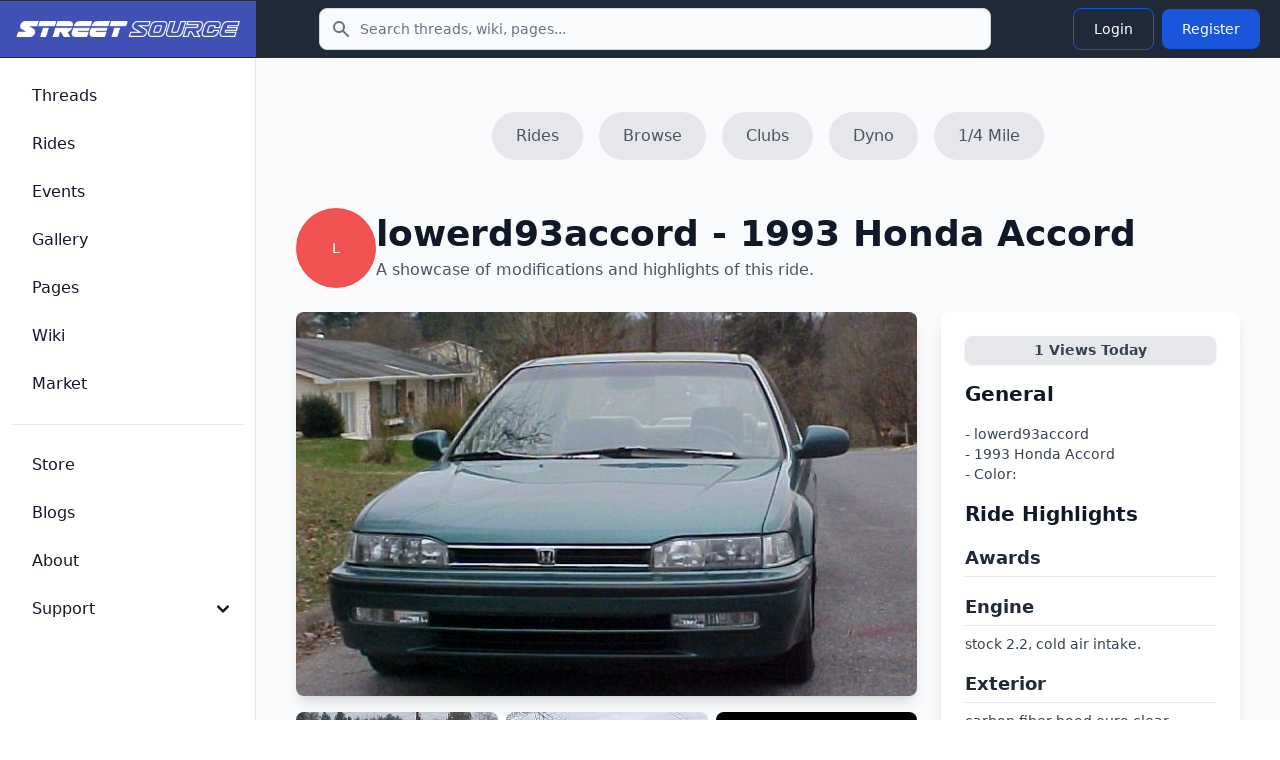

--- FILE ---
content_type: text/html; charset=UTF-8
request_url: https://www.streetsource.com/rides/5508
body_size: 7159
content:
<!doctype html>
<html lang="en">

<head>
  <meta charset="utf-8">
  <meta name="viewport" content="width=device-width, initial-scale=1, shrink-to-fit=no">
  <meta http-equiv="x-ua-compatible" content="ie=edge">
  <meta name="description" content="lowerd93accords 1993 Honda Accord page with details and photos, engine, stock 2.2, cold air intake. , suspension, Bomz racing coilovers, wheels, stock for now, future plans, shaved, street fighter front, widow sides and widow rear bumper, and more...., other,  ...">
  <meta name="google-site-verification" content="obtK3ACvnVLqdOXcpnn5oJmlisk42ZIIxwg6Sb566eg">
  <title>lowerd93accords 1993 Honda Accord - Street Source</title>
  <link rel="canonical" href="https://www.streetsource.com/rides/5508/lowerd93accords-1993-honda-accord">
    <script type="application/ld+json">
{
    "@context": "https://schema.org",
    "@type": "Organization",
    "name": "Street Source",
    "url": "https://www.streetsource.com",
    "logo": "https://www.streetsource.com/img/ss-logo.png",
    "sameAs": [
        "https://www.facebook.com/streetsourcemag",
        "https://www.instagram.com/streetsourcemag"
    ]
}
</script>

  <script type="application/ld+json">
{
    "@context": "https://schema.org",
    "@type": "WebSite",
    "name": "Street Source",
    "url": "https://www.streetsource.com",
    "potentialAction": {
        "@type": "SearchAction",
        "target": {
            "@type": "EntryPoint",
            "urlTemplate": "https://www.streetsource.com/search?q={search_term_string}"
        },
        "query-input": "required name=search_term_string"
    }
}
</script>

      <script type="application/ld+json">
{
    "@context": "https://schema.org",
    "@type": "Car",
    "name": "1993 Honda Accord",
    "brand": {
        "@type": "Brand",
        "name": "Honda"
    },
    "model": "Accord",
    "vehicleModelDate": "1993",
    "url": "https://www.streetsource.com/rides/5508/lowerd93accords-1993-honda-accord",
    "owner": {
        "@type": "Person",
        "name": "lowerd93accord",
        "url": "https://www.streetsource.com/user/66479/lowerd93accord"
    },
    "description": "lowerd93accords 1993 Honda Accord - Car project build page. Modifications: Engine: stock 2.2, cold air intake. , Suspension: Bomz racing coilovers, Wheels: stock for now, Exterior: carbon fiber hood,euro clear corners and signals. New pics comin, Interior: chrome shifter, Audio: pioneer, audiobahn flame subs, ",
    "image": "https://static.streetsource.com/photos/2015/286/337786/337786.jpg?w=800"
}
</script>

  <script type="application/ld+json">
{
    "@context": "https://schema.org",
    "@type": "BreadcrumbList",
    "itemListElement": [
        {
            "@type": "ListItem",
            "position": 1,
            "name": "Rides",
            "item": "https://www.streetsource.com/rides"
        },
        {
            "@type": "ListItem",
            "position": 2,
            "name": "Honda",
            "item": "https://www.streetsource.com/rides/browse/year/0/make/0/model/0/page"
        },
        {
            "@type": "ListItem",
            "position": 3,
            "name": "Accord",
            "item": "https://www.streetsource.com/rides/browse/year/0/make/0/model/0/page"
        },
        {
            "@type": "ListItem",
            "position": 4,
            "name": "lowerd93accord - 1993 Honda Accord",
            "item": "https://www.streetsource.com/rides/5508/lowerd93accords-1993-honda-accord"
        }
    ]
}
</script>

      <meta property="og:title" content="lowerd93accords 1993 Honda Accord - Street Source" />
<meta property="og:description" content="lowerd93accords 1993 Honda Accord page with details and photos, engine, stock 2.2, cold air intake. , suspension, Bomz racing coilovers, wheels, stock for now, future plans, shaved, street fighter front, widow sides and widow rear bumper, and more...., other,  ..." />
<meta property="og:url" content="https://www.streetsource.com/rides/5508/lowerd93accords-1993-honda-accord" />
<meta property="og:type" content="website" />
<meta property="og:locale" content="en_US" />

<meta name="twitter:card" content="summary_large_image" />
<meta name="twitter:title" content="lowerd93accords 1993 Honda Accord - Street Source" />
<meta name="twitter:description" content="lowerd93accords 1993 Honda Accord page with details and photos, engine, stock 2.2, cold air intake. , suspension, Bomz racing coilovers, wheels, stock for now, future plans, shaved, street fighter front, widow sides and widow rear bumper, and more...., other,  ..." />
<meta name="twitter:url" content="https://www.streetsource.com/rides/5508/lowerd93accords-1993-honda-accord" />

    
      <link rel="stylesheet" href="/build/591.6a242080.css" data-turbo-track="reload"><link rel="stylesheet" href="/build/app.cf2ba237.css" data-turbo-track="reload">
  
      <script src="/build/runtime.8ab7f0c8.js" defer data-turbo-track="reload"></script><script src="/build/591.6b7fece8.js" defer data-turbo-track="reload"></script><script src="/build/app.ce99934f.js" defer data-turbo-track="reload"></script>
    <script>
      // Mobile search toggle - works with Turbo
      function initMobileSearch() {
        const searchToggle = document.getElementById("mobile-search-toggle");
        const searchForm = document.getElementById("mobile-search-form");
        const searchInput = document.getElementById("mobile-search-input");

        if (searchToggle && searchForm) {
          // Remove existing listener to avoid duplicates
          searchToggle.replaceWith(searchToggle.cloneNode(true));
          const newToggle = document.getElementById("mobile-search-toggle");

          newToggle.addEventListener("click", function() {
            searchForm.classList.toggle("hidden");
            // Focus input when opening
            if (!searchForm.classList.contains("hidden")) {
              searchInput.focus();
            }
          });
        }
      }

      // Initialize on page load
      document.addEventListener("DOMContentLoaded", initMobileSearch);
      // Reinitialize after Turbo navigation
      document.addEventListener("turbo:load", initMobileSearch);
      document.addEventListener("turbo:render", initMobileSearch);
    </script>
        <!-- advertising -->
    <!-- ezoic -->
    <script data-cfasync="false" src="https://cmp.gatekeeperconsent.com/min.js"></script>
    <script data-cfasync="false" src="https://the.gatekeeperconsent.com/cmp.min.js"></script>
    <script async src="//www.ezojs.com/ezoic/sa.min.js"></script>
    <!-- end ezoic -->
    <!-- end advertising -->
    <!-- analytics -->
    <!-- Google tag (gtag.js) -->
    <script async src="https://www.googletagmanager.com/gtag/js?id=G-3VG66DJEKT"></script>
    <script>
      window.dataLayer = window.dataLayer || [];

      function gtag() {
        dataLayer.push(arguments);
      }

      gtag("js", new Date());

      gtag("config", "G-3VG66DJEKT");
    </script>
    <!-- end analytics -->
  </head>

<body>
<div class="antialiased bg-gray-50 dark:bg-gray-900">
  <nav
      class="bg-gray-800 dark:bg-gray-800 fixed left-0 right-0 top-0 z-50">
    <div class="flex flex-wrap justify-between items-center">
      <div class="flex justify-start items-center md:w-64 px-4 py-3 bg-primary-700">
        <a href="/" class="flex items-center justify-between">
          <img src="/img/ss-logo-icon.png" class="md:hidden h-8" alt="logo">
          <img src="/img/ss-logo.png" class="self-center hidden md:block my-2 w-60" alt="logo">
        </a>
      </div>
            <form action="/search" method="GET" class="hidden md:block md:flex-1 md:max-w-2xl md:mx-4">
        <label for="topbar-search" class="sr-only">Search</label>
        <div class="relative">
          <div class="flex absolute inset-y-0 left-0 items-center pl-3 pointer-events-none">
            <svg class="w-5 h-5 text-gray-500 dark:text-gray-400" fill="currentColor" viewbox="0 0 20 20"
                 xmlns="http://www.w3.org/2000/svg">
              <path fill-rule="evenodd" clip-rule="evenodd"
                    d="M8 4a4 4 0 100 8 4 4 0 000-8zM2 8a6 6 0 1110.89 3.476l4.817 4.817a1 1 0 01-1.414 1.414l-4.816-4.816A6 6 0 012 8z">
              </path>
            </svg>
          </div>
          <input type="text" name="q" id="topbar-search"
                 class="bg-gray-50 border border-gray-300 text-gray-900 text-sm rounded-lg focus:ring-primary-500 focus:border-primary-500 block w-full pl-10 p-2.5 dark:bg-gray-700 dark:border-gray-600 dark:placeholder-gray-400 dark:text-white dark:focus:ring-primary-500 dark:focus:border-primary-500"
                 placeholder="Search threads, wiki, pages..."
                 required>
        </div>
      </form>
      <div class="flex items-center lg:order-2 px-4 py-1">
                <button type="button" id="mobile-search-toggle"
                class="p-2 mr-1 text-gray-500 rounded-lg md:hidden hover:text-gray-900 hover:bg-gray-100 dark:text-gray-400 dark:hover:text-white dark:hover:bg-gray-700 focus:ring-4 focus:ring-gray-300 dark:focus:ring-gray-600">
          <span class="sr-only">Toggle search</span>
          <svg aria-hidden="true" class="w-6 h-6" fill="currentColor" viewbox="0 0 20 20"
               xmlns="http://www.w3.org/2000/svg">
            <path clip-rule="evenodd" fill-rule="evenodd"
                  d="M8 4a4 4 0 100 8 4 4 0 000-8zM2 8a6 6 0 1110.89 3.476l4.817 4.817a1 1 0 01-1.414 1.414l-4.816-4.816A6 6 0 012 8z">
            </path>
          </svg>
        </button>
                                  <a href="/login">
    <button type="button"
            class="text-white hover:text-white border border-blue-700 hover:bg-blue-800 focus:ring-4 focus:outline-none focus:ring-blue-300 font-medium rounded-lg text-sm px-5 py-2.5 text-center my-1 mx-1 dark:border-blue-500 dark:text-blue-500 dark:hover:text-white dark:hover:bg-blue-500 dark:focus:ring-blue-800">
      Login
    </button>
  </a>
  <a href="/register">
    <button type="button"
            class="text-white bg-blue-700 hover:bg-blue-800 focus:ring-4 focus:ring-blue-300 font-medium rounded-lg text-sm px-5 py-2.5 my-1 mx-1 dark:bg-blue-600 dark:hover:bg-blue-700 focus:outline-none dark:focus:ring-blue-800">
      Register
    </button>
  </a>

        <button data-drawer-target="drawer-navigation" data-drawer-toggle="drawer-navigation"
                aria-controls="drawer-navigation"
                class="p-2 mr-2 text-gray-600 rounded-lg cursor-pointer md:hidden hover:text-gray-900 hover:bg-gray-100 focus:bg-gray-100 dark:focus:bg-gray-700 focus:ring-2 focus:ring-gray-100 dark:focus:ring-gray-700 dark:text-gray-400 dark:hover:bg-gray-700 dark:hover:text-white">
          <svg aria-hidden="true" class="w-6 h-6" fill="currentColor" viewbox="0 0 20 20"
               xmlns="http://www.w3.org/2000/svg">
            <path fill-rule="evenodd"
                  d="M3 5a1 1 0 011-1h12a1 1 0 110 2H4a1 1 0 01-1-1zM3 10a1 1 0 011-1h6a1 1 0 110 2H4a1 1 0 01-1-1zM3 15a1 1 0 011-1h12a1 1 0 110 2H4a1 1 0 01-1-1z"
                  clip-rule="evenodd"></path>
          </svg>
          <svg aria-hidden="true" class="hidden w-6 h-6" fill="currentColor" viewbox="0 0 20 20"
               xmlns="http://www.w3.org/2000/svg">
            <path fill-rule="evenodd"
                  d="M4.293 4.293a1 1 0 011.414 0L10 8.586l4.293-4.293a1 1 0 111.414 1.414L11.414 10l4.293 4.293a1 1 0 01-1.414 1.414L10 11.414l-4.293 4.293a1 1 0 01-1.414-1.414L8.586 10 4.293 5.707a1 1 0 010-1.414z"
                  clip-rule="evenodd"></path>
          </svg>
          <span class="sr-only">Toggle sidebar</span>
        </button>
      </div>
    </div>
        <div id="mobile-search-form" class="hidden md:hidden bg-gray-800 border-t border-gray-700">
      <form action="/search" method="GET" class="p-4">
        <label for="mobile-search-input" class="sr-only">Search</label>
        <div class="relative">
          <div class="flex absolute inset-y-0 left-0 items-center pl-3 pointer-events-none">
            <svg class="w-5 h-5 text-gray-500 dark:text-gray-400" fill="currentColor" viewbox="0 0 20 20"
                 xmlns="http://www.w3.org/2000/svg">
              <path fill-rule="evenodd" clip-rule="evenodd"
                    d="M8 4a4 4 0 100 8 4 4 0 000-8zM2 8a6 6 0 1110.89 3.476l4.817 4.817a1 1 0 01-1.414 1.414l-4.816-4.816A6 6 0 012 8z">
              </path>
            </svg>
          </div>
          <input type="text" name="q" id="mobile-search-input"
                 class="bg-gray-50 border border-gray-300 text-gray-900 text-sm rounded-lg focus:ring-primary-500 focus:border-primary-500 block w-full pl-10 p-2.5 dark:bg-gray-700 dark:border-gray-600 dark:placeholder-gray-400 dark:text-white dark:focus:ring-primary-500 dark:focus:border-primary-500"
                 placeholder="Search threads, wiki, pages...">
        </div>
      </form>
    </div>
  </nav>

  <!-- Sidebar -->

  <aside
      class="fixed top-0 left-0 z-40 w-64 h-screen pt-14 transition-transform -translate-x-full bg-white border-r border-gray-200 md:translate-x-0 dark:bg-gray-800 dark:border-gray-700"
      aria-label="Sidenav" id="drawer-navigation">
    <div class="overflow-y-auto py-5 px-3 h-full bg-white dark:bg-gray-800">
                  <ul class="space-y-2">
  <li>
    <a href="/threads"
       class="flex items-center p-2 text-base font-medium text-gray-900 rounded-lg dark:text-white hover:bg-gray-100 dark:hover:bg-gray-700 group">
      <span class="ml-3">Threads</span>
    </a>
  </li>
  <li>
    <a href="/rides"
       class="flex items-center p-2 text-base font-medium text-gray-900 rounded-lg dark:text-white hover:bg-gray-100 dark:hover:bg-gray-700 group">
      <span class="ml-3">Rides</span>
    </a>
  </li>
  <li>
    <a href="/events"
       class="flex items-center p-2 text-base font-medium text-gray-900 rounded-lg dark:text-white hover:bg-gray-100 dark:hover:bg-gray-700 group">
      <span class="ml-3">Events</span>
    </a>
  </li>
  <li>
    <a href="/gallery"
       class="flex items-center p-2 text-base font-medium text-gray-900 rounded-lg dark:text-white hover:bg-gray-100 dark:hover:bg-gray-700 group">
      <span class="ml-3">Gallery</span>
    </a>
  </li>
  <li>
    <a href="/pages"
       class="flex items-center p-2 text-base font-medium text-gray-900 rounded-lg dark:text-white hover:bg-gray-100 dark:hover:bg-gray-700 group">
      <span class="ml-3">Pages</span>
    </a>
  </li>
  <li>
    <a href="/wiki"
       class="flex items-center p-2 text-base font-medium text-gray-900 rounded-lg dark:text-white hover:bg-gray-100 dark:hover:bg-gray-700 group">
      <span class="ml-3">Wiki</span>
    </a>
  </li>
  <li>
    <a href="/market/page"
       class="flex items-center p-2 text-base font-medium text-gray-900 rounded-lg dark:text-white hover:bg-gray-100 dark:hover:bg-gray-700 group">
      <span class="ml-3">Market</span>
    </a>
  </li>
    </ul>
<ul class="pt-5 mt-5 space-y-2 border-t border-gray-200 dark:border-gray-700">
  <li>
    <a href="https://shop.streetsource.com"
       class=" flex items-center p-2 text-base font-medium text-gray-900 rounded-lg dark:text-white hover:bg-gray-100 dark:hover:bg-gray-700 group"
       target=" _blank">
      <span class="ml-3">Store</span>
    </a>
  </li>
  <li>
    <a href="/blogs"
       class=" flex items-center p-2 text-base font-medium text-gray-900 rounded-lg dark:text-white hover:bg-gray-100 dark:hover:bg-gray-700 group">
      <span class="ml-3">Blogs</span>
    </a>
  </li>
  <li>
    <a href="/about"
       class=" flex items-center p-2 text-base font-medium text-gray-900 rounded-lg dark:text-white hover:bg-gray-100 dark:hover:bg-gray-700 group">
      <span class="ml-3">About</span>
    </a>
  </li>
  <li>
    <button type="button"
            class="flex items-center p-2 w-full text-base font-medium text-gray-900 rounded-lg transition duration-75 group hover:bg-gray-100 dark:text-white dark:hover:bg-gray-700"
            aria-controls="dropdown-pages" data-collapse-toggle="dropdown-pages">
      <span class="flex-1 ml-3 text-left whitespace-nowrap">Support</span>
      <svg aria-hidden="true" class="w-6 h-6" fill="currentColor" viewbox="0 0 20 20"
           xmlns="http://www.w3.org/2000/svg">
        <path fill-rule="evenodd"
              d="M5.293 7.293a1 1 0 011.414 0L10 10.586l3.293-3.293a1 1 0 111.414 1.414l-4 4a1 1 0 01-1.414 0l-4-4a1 1 0 010-1.414z"
              clip-rule="evenodd"></path>
      </svg>
    </button>
    <ul id="dropdown-pages" class="hidden py-2 space-y-2">
      <li>
        <a href="/help"
           class="flex items-center p-2 pl-11 w-full text-base font-medium text-gray-900 rounded-lg transition duration-75 group hover:bg-gray-100 dark:text-white dark:hover:bg-gray-700">Help</a>
      </li>
      <li>
        <a href="/contact"
           class="flex items-center p-2 pl-11 w-full text-base font-medium text-gray-900 rounded-lg transition duration-75 group hover:bg-gray-100 dark:text-white dark:hover:bg-gray-700">Contact</a>
      </li>
      <li>
        <a href="/privacy"
           class="flex items-center p-2 pl-11 w-full text-base font-medium text-gray-900 rounded-lg transition duration-75 group hover:bg-gray-100 dark:text-white dark:hover:bg-gray-700">Privacy</a>
      </li>
      <li>
        <a href="/terms"
           class="flex items-center p-2 pl-11 w-full text-base font-medium text-gray-900 rounded-lg transition duration-75 group hover:bg-gray-100 dark:text-white dark:hover:bg-gray-700">Terms</a>
      </li>
    </ul>
  </li>
    </ul>

    </div>
        <div
        class="hidden absolute bottom-0 left-0 justify-center p-4 space-x-4 w-full lg:flex bg-white dark:bg-gray-800 z-20">
    </div>
  </aside>
  <div data-controller="image-loader" class="md:px-4 md:ml-64 h-auto pt-20">
          <div class="flex justify-center space-x-4 mt-8 mb-6">
    <a class="px-6 py-3 flex-shrink-0 bg-gray-200 text-gray-600 hover:text-blue-600 hover:bg-gray-300 rounded-full"
       href="/rides">
      Rides
    </a>
    <a class="px-6 py-3 flex-shrink-0 bg-gray-200 text-gray-600 hover:text-blue-600 hover:bg-gray-300 rounded-full"
       href="/rides/browse/year/0/make/0/model/0/page">
      Browse
    </a>
    <a class="px-6 py-3 flex-shrink-0 bg-gray-200 text-gray-600 hover:text-blue-600 hover:bg-gray-300 rounded-full"
       href="/pages/clubs">
      Clubs
    </a>
    <a class="hidden md:block px-6 py-3 flex-shrink-0 bg-gray-200 text-gray-600 hover:text-blue-600 hover:bg-gray-300 rounded-full"
       href="/rides/dyno">
      Dyno
    </a>
    <a class="hidden md:block px-6 py-3 flex-shrink-0 bg-gray-200 text-gray-600 hover:text-blue-600 hover:bg-gray-300 rounded-full"
       href="/rides/quartermile">
      1/4 Mile
    </a>
      </div>
  <section class="container mx-auto p-6">
    <div class="flex items-center gap-4 mb-6">
      <div
    class="relative inline-flex items-center justify-center w-20 h-20 rounded-full overflow-hidden bg-red-500">
      <span class="text-white text-sm font-medium">L</span>
  </div>

      <div>
        <h1 class="text-3xl md:text-4xl font-extrabold text-gray-900">lowerd93accord - 1993 Honda Accord</h1>
        <p class="text-gray-600 mt-1">A showcase of modifications and highlights of this ride.</p>
      </div>
    </div>
    <div class="grid grid-cols-1 md:grid-cols-3 gap-6">
      <div class="md:col-span-2">
        <div
            class="w-full min-h-96 max-h-96 overflow-hidden rounded-lg shadow-lg bg-gray-200 flex items-center justify-center">
                      <img
    src="https://static.streetsource.com/photos/2015/286/337786/337786.jpg?w=800"
    alt="Ride Image"
    class="w-full h-full object-cover rounded-lg"            loading="lazy"    width="800"
    decoding="async"
    />

                  </div>
        <div class="mt-4 grid grid-cols-2 md:grid-cols-3 gap-2">
                      <a href="/rides/photo/5508" class="block">
              <img
    src="https://static.streetsource.com/photos/2015/286/337786/337786.jpg?w=500"
    alt="Thumbnail"
    class="w-full h-48 object-cover rounded-lg"            loading="lazy"    width="500"
    decoding="async"
    />

            </a>
                      <a href="/rides/photo/5508" class="block">
              <img
    src="https://static.streetsource.com/photos/2015/286/337787/337787.jpg?w=500"
    alt="Thumbnail"
    class="w-full h-48 object-cover rounded-lg"            loading="lazy"    width="500"
    decoding="async"
    />

            </a>
                    <a href="/rides/photo/5508"
             class="w-full h-48 bg-black rounded-lg flex items-center justify-center cursor-pointer">
            <span class="text-white text-s font-semibold">View All</span>
          </a>
        </div>
      </div>
      <div class="md:col-span-1 bg-white p-6 rounded-lg shadow-lg">
                        <div class="bg-gray-200 px-3 py-1 rounded-lg text-sm font-semibold text-gray-700 shadow text-center mb-4">
          <span id="views-today">1</span> Views Today
        </div>
        <h2 class="text-xl font-bold text-gray-900 mb-4">General</h2>
        <div class="mb-4">
          <p class="text-gray-700 mt-2 text-sm">
            - lowerd93accord<br>
            - 1993 Honda Accord<br>
            - Color: <br>
                      </p>
        </div>
        <h2 class="text-xl font-bold text-gray-900 mb-4">Ride Highlights</h2>
                  <div class="mb-4">
            <h3 class="text-lg font-semibold text-gray-800 border-b pb-1">Awards</h3>
            <p class="text-gray-700 mt-2 text-sm">
               
            </p>
          </div>
                          <div class="mb-4">
            <h3 class="text-lg font-semibold text-gray-800 border-b pb-1">Engine</h3>
            <p class="text-gray-700 mt-2 text-sm">
              stock 2.2, cold air intake. 
            </p>
          </div>
                          <div class="mb-4">
            <h3 class="text-lg font-semibold text-gray-800 border-b pb-1">Exterior</h3>
            <p class="text-gray-700 mt-2 text-sm">
              carbon fiber hood,euro clear corners and signals. New pics comin
            </p>
          </div>
                          <div class="mb-4">
            <h3 class="text-lg font-semibold text-gray-800 border-b pb-1">Interior</h3>
            <p class="text-gray-700 mt-2 text-sm">
              chrome shifter
            </p>
          </div>
                          <div class="mb-4">
            <h3 class="text-lg font-semibold text-gray-800 border-b pb-1">Audio</h3>
            <p class="text-gray-700 mt-2 text-sm">
              pioneer, audiobahn flame subs, 
            </p>
          </div>
                          <div class="mb-4">
            <h3 class="text-lg font-semibold text-gray-800 border-b pb-1">Suspension</h3>
            <p class="text-gray-700 mt-2 text-sm">
              Bomz racing coilovers
            </p>
          </div>
                          <div class="mb-4">
            <h3 class="text-lg font-semibold text-gray-800 border-b pb-1">Wheels</h3>
            <p class="text-gray-700 mt-2 text-sm">
              stock for now
            </p>
          </div>
                          <div class="mb-4">
            <h3 class="text-lg font-semibold text-gray-800 border-b pb-1">Other</h3>
            <p class="text-gray-700 mt-2 text-sm">
               
            </p>
          </div>
                          <div class="mb-4">
            <h3 class="text-lg font-semibold text-gray-800 border-b pb-1">Future</h3>
            <p class="text-gray-700 mt-2 text-sm">
              shaved, street fighter front, widow sides and widow rear bumper, and more....
            </p>
          </div>
              </div>
    </div>
  </section>

          <section class="py-10 bg-gray-50">
    <div class="max-w-7xl mx-auto px-4 sm:px-6 lg:px-8">
      <div class="text-center mb-8">
        <h2 class="text-2xl md:text-3xl font-bold text-gray-900">
          Similar Honda Accord Builds
        </h2>
      </div>

                      <div class="grid grid-cols-1 md:grid-cols-2 lg:grid-cols-4 gap-6">
                      <a href="/rides/28480/markydyuk05s-1991-honda-accord" class="group block bg-white rounded-lg shadow-md hover:shadow-xl transition-shadow duration-200 overflow-hidden">
                              <div class="aspect-[4/3] bg-gray-200 overflow-hidden">
                  <img
    src="https://static.streetsource.com/photos/2016/253/597116/597116.jpg?w=500"
    alt="MarkyDYuk05s 1991 Honda Accord"
    class="w-full h-full object-cover group-hover:scale-105 transition-transform duration-200"            loading="lazy"    width="500"
    decoding="async"
    />

                </div>
                            <div class="p-4">
                <h3 class="font-semibold text-gray-900 group-hover:text-blue-600 transition-colors line-clamp-2">
                  MarkyDYuk05s 1991 Honda Accord
                </h3>
                                  <p class="text-sm text-gray-600 mt-1">1991 Honda Accord</p>
                                                  <div class="flex flex-wrap gap-3 mt-2 text-xs text-gray-500">
                                          <span class="flex items-center gap-1">
                                                0 views today
                      </span>
                                      </div>
                              </div>
            </a>
                      <a href="/rides/28427/low-toys-2005-honda-accord" class="group block bg-white rounded-lg shadow-md hover:shadow-xl transition-shadow duration-200 overflow-hidden">
                              <div class="aspect-[4/3] bg-gray-200 overflow-hidden">
                  <img
    src="https://static.streetsource.com/photos/2015/330/588832/588832.jpg?w=500"
    alt="Low toys 2005 Honda Accord"
    class="w-full h-full object-cover group-hover:scale-105 transition-transform duration-200"            loading="lazy"    width="500"
    decoding="async"
    />

                </div>
                            <div class="p-4">
                <h3 class="font-semibold text-gray-900 group-hover:text-blue-600 transition-colors line-clamp-2">
                  Low toys 2005 Honda Accord
                </h3>
                                  <p class="text-sm text-gray-600 mt-1">2005 Honda Accord</p>
                                                  <div class="flex flex-wrap gap-3 mt-2 text-xs text-gray-500">
                                          <span class="flex items-center gap-1">
                                                0 views today
                      </span>
                                      </div>
                              </div>
            </a>
                      <a href="/rides/27093/tukn18saccords-2000-honda-accord" class="group block bg-white rounded-lg shadow-md hover:shadow-xl transition-shadow duration-200 overflow-hidden">
                              <div class="aspect-[4/3] bg-gray-200 overflow-hidden">
                  <img
    src="https://static.streetsource.com/photos/2015/292/565578/565578.jpg?w=500"
    alt="tukn18saccords 2000 Honda Accord"
    class="w-full h-full object-cover group-hover:scale-105 transition-transform duration-200"            loading="lazy"    width="500"
    decoding="async"
    />

                </div>
                            <div class="p-4">
                <h3 class="font-semibold text-gray-900 group-hover:text-blue-600 transition-colors line-clamp-2">
                  tukn18saccords 2000 Honda Accord
                </h3>
                                  <p class="text-sm text-gray-600 mt-1">2000 Honda Accord</p>
                                                  <div class="flex flex-wrap gap-3 mt-2 text-xs text-gray-500">
                                          <span class="flex items-center gap-1">
                                                1 views today
                      </span>
                                      </div>
                              </div>
            </a>
                      <a href="/rides/983/woody97301s-1997-honda-accord" class="group block bg-white rounded-lg shadow-md hover:shadow-xl transition-shadow duration-200 overflow-hidden">
                              <div class="aspect-[4/3] bg-gray-200 overflow-hidden">
                  <img
    src="https://static.streetsource.com/photos/2014/289/4939/4939.jpg?w=500"
    alt="woody97301s 1997 Honda Accord"
    class="w-full h-full object-cover group-hover:scale-105 transition-transform duration-200"            loading="lazy"    width="500"
    decoding="async"
    />

                </div>
                            <div class="p-4">
                <h3 class="font-semibold text-gray-900 group-hover:text-blue-600 transition-colors line-clamp-2">
                  woody97301s 1997 Honda Accord
                </h3>
                                  <p class="text-sm text-gray-600 mt-1">1997 Honda Accord</p>
                                                  <div class="flex flex-wrap gap-3 mt-2 text-xs text-gray-500">
                                          <span class="flex items-center gap-1">
                                                0 views today
                      </span>
                                      </div>
                              </div>
            </a>
                  </div>

          </div>
  </section>

    </div>
</div>

<!-- CSRF Token Refresh Controller -->
<!-- CSRF Token Refresh Controller -->
<div data-controller="csrf-refresh"
     data-csrf-refresh-refresh-interval-value="1500000"
     data-csrf-refresh-warning-time-value="300000"
     data-csrf-refresh-session-timeout-value="3600000"
     class="hidden"><!-- 25 min refresh, 5 min warning, 1 hour session -->
  <!-- Optional status display using Flowbite toast styling -->
  <div data-csrf-refresh-target="status" class="hidden"></div>
</div>
</body>

</html>


--- FILE ---
content_type: application/javascript
request_url: https://www.streetsource.com/build/591.6b7fece8.js
body_size: 251872
content:
/*! For license information please see 591.6b7fece8.js.LICENSE.txt */
(self.webpackChunk=self.webpackChunk||[]).push([[591],{2891:(e,t,n)=>{"use strict";n.d(t,{lg:()=>Z,xI:()=>ce});class i{constructor(e,t,n){this.eventTarget=e,this.eventName=t,this.eventOptions=n,this.unorderedBindings=new Set}connect(){this.eventTarget.addEventListener(this.eventName,this,this.eventOptions)}disconnect(){this.eventTarget.removeEventListener(this.eventName,this,this.eventOptions)}bindingConnected(e){this.unorderedBindings.add(e)}bindingDisconnected(e){this.unorderedBindings.delete(e)}handleEvent(e){const t=function(e){if("immediatePropagationStopped"in e)return e;{const{stopImmediatePropagation:t}=e;return Object.assign(e,{immediatePropagationStopped:!1,stopImmediatePropagation(){this.immediatePropagationStopped=!0,t.call(this)}})}}(e);for(const e of this.bindings){if(t.immediatePropagationStopped)break;e.handleEvent(t)}}hasBindings(){return this.unorderedBindings.size>0}get bindings(){return Array.from(this.unorderedBindings).sort(((e,t)=>{const n=e.index,i=t.index;return n<i?-1:n>i?1:0}))}}class r{constructor(e){this.application=e,this.eventListenerMaps=new Map,this.started=!1}start(){this.started||(this.started=!0,this.eventListeners.forEach((e=>e.connect())))}stop(){this.started&&(this.started=!1,this.eventListeners.forEach((e=>e.disconnect())))}get eventListeners(){return Array.from(this.eventListenerMaps.values()).reduce(((e,t)=>e.concat(Array.from(t.values()))),[])}bindingConnected(e){this.fetchEventListenerForBinding(e).bindingConnected(e)}bindingDisconnected(e,t=!1){this.fetchEventListenerForBinding(e).bindingDisconnected(e),t&&this.clearEventListenersForBinding(e)}handleError(e,t,n={}){this.application.handleError(e,`Error ${t}`,n)}clearEventListenersForBinding(e){const t=this.fetchEventListenerForBinding(e);t.hasBindings()||(t.disconnect(),this.removeMappedEventListenerFor(e))}removeMappedEventListenerFor(e){const{eventTarget:t,eventName:n,eventOptions:i}=e,r=this.fetchEventListenerMapForEventTarget(t),s=this.cacheKey(n,i);r.delete(s),0==r.size&&this.eventListenerMaps.delete(t)}fetchEventListenerForBinding(e){const{eventTarget:t,eventName:n,eventOptions:i}=e;return this.fetchEventListener(t,n,i)}fetchEventListener(e,t,n){const i=this.fetchEventListenerMapForEventTarget(e),r=this.cacheKey(t,n);let s=i.get(r);return s||(s=this.createEventListener(e,t,n),i.set(r,s)),s}createEventListener(e,t,n){const r=new i(e,t,n);return this.started&&r.connect(),r}fetchEventListenerMapForEventTarget(e){let t=this.eventListenerMaps.get(e);return t||(t=new Map,this.eventListenerMaps.set(e,t)),t}cacheKey(e,t){const n=[e];return Object.keys(t).sort().forEach((e=>{n.push(`${t[e]?"":"!"}${e}`)})),n.join(":")}}const s={stop:({event:e,value:t})=>(t&&e.stopPropagation(),!0),prevent:({event:e,value:t})=>(t&&e.preventDefault(),!0),self:({event:e,value:t,element:n})=>!t||n===e.target},o=/^(?:(?:([^.]+?)\+)?(.+?)(?:\.(.+?))?(?:@(window|document))?->)?(.+?)(?:#([^:]+?))(?::(.+))?$/;function a(e){return"window"==e?window:"document"==e?document:void 0}function l(e){return e.replace(/(?:[_-])([a-z0-9])/g,((e,t)=>t.toUpperCase()))}function c(e){return l(e.replace(/--/g,"-").replace(/__/g,"_"))}function h(e){return e.charAt(0).toUpperCase()+e.slice(1)}function u(e){return e.replace(/([A-Z])/g,((e,t)=>`-${t.toLowerCase()}`))}function d(e){return null!=e}function p(e,t){return Object.prototype.hasOwnProperty.call(e,t)}const f=["meta","ctrl","alt","shift"];class m{constructor(e,t,n,i){this.element=e,this.index=t,this.eventTarget=n.eventTarget||e,this.eventName=n.eventName||function(e){const t=e.tagName.toLowerCase();if(t in g)return g[t](e)}(e)||v("missing event name"),this.eventOptions=n.eventOptions||{},this.identifier=n.identifier||v("missing identifier"),this.methodName=n.methodName||v("missing method name"),this.keyFilter=n.keyFilter||"",this.schema=i}static forToken(e,t){return new this(e.element,e.index,function(e){const t=e.trim().match(o)||[];let n=t[2],i=t[3];return i&&!["keydown","keyup","keypress"].includes(n)&&(n+=`.${i}`,i=""),{eventTarget:a(t[4]),eventName:n,eventOptions:t[7]?(r=t[7],r.split(":").reduce(((e,t)=>Object.assign(e,{[t.replace(/^!/,"")]:!/^!/.test(t)})),{})):{},identifier:t[5],methodName:t[6],keyFilter:t[1]||i};var r}(e.content),t)}toString(){const e=this.keyFilter?`.${this.keyFilter}`:"",t=this.eventTargetName?`@${this.eventTargetName}`:"";return`${this.eventName}${e}${t}->${this.identifier}#${this.methodName}`}shouldIgnoreKeyboardEvent(e){if(!this.keyFilter)return!1;const t=this.keyFilter.split("+");if(this.keyFilterDissatisfied(e,t))return!0;const n=t.filter((e=>!f.includes(e)))[0];return!!n&&(p(this.keyMappings,n)||v(`contains unknown key filter: ${this.keyFilter}`),this.keyMappings[n].toLowerCase()!==e.key.toLowerCase())}shouldIgnoreMouseEvent(e){if(!this.keyFilter)return!1;const t=[this.keyFilter];return!!this.keyFilterDissatisfied(e,t)}get params(){const e={},t=new RegExp(`^data-${this.identifier}-(.+)-param$`,"i");for(const{name:n,value:i}of Array.from(this.element.attributes)){const r=n.match(t),s=r&&r[1];s&&(e[l(s)]=y(i))}return e}get eventTargetName(){return(e=this.eventTarget)==window?"window":e==document?"document":void 0;var e}get keyMappings(){return this.schema.keyMappings}keyFilterDissatisfied(e,t){const[n,i,r,s]=f.map((e=>t.includes(e)));return e.metaKey!==n||e.ctrlKey!==i||e.altKey!==r||e.shiftKey!==s}}const g={a:()=>"click",button:()=>"click",form:()=>"submit",details:()=>"toggle",input:e=>"submit"==e.getAttribute("type")?"click":"input",select:()=>"change",textarea:()=>"input"};function v(e){throw new Error(e)}function y(e){try{return JSON.parse(e)}catch(t){return e}}class b{constructor(e,t){this.context=e,this.action=t}get index(){return this.action.index}get eventTarget(){return this.action.eventTarget}get eventOptions(){return this.action.eventOptions}get identifier(){return this.context.identifier}handleEvent(e){const t=this.prepareActionEvent(e);this.willBeInvokedByEvent(e)&&this.applyEventModifiers(t)&&this.invokeWithEvent(t)}get eventName(){return this.action.eventName}get method(){const e=this.controller[this.methodName];if("function"==typeof e)return e;throw new Error(`Action "${this.action}" references undefined method "${this.methodName}"`)}applyEventModifiers(e){const{element:t}=this.action,{actionDescriptorFilters:n}=this.context.application,{controller:i}=this.context;let r=!0;for(const[s,o]of Object.entries(this.eventOptions))if(s in n){const a=n[s];r=r&&a({name:s,value:o,event:e,element:t,controller:i})}return r}prepareActionEvent(e){return Object.assign(e,{params:this.action.params})}invokeWithEvent(e){const{target:t,currentTarget:n}=e;try{this.method.call(this.controller,e),this.context.logDebugActivity(this.methodName,{event:e,target:t,currentTarget:n,action:this.methodName})}catch(t){const{identifier:n,controller:i,element:r,index:s}=this,o={identifier:n,controller:i,element:r,index:s,event:e};this.context.handleError(t,`invoking action "${this.action}"`,o)}}willBeInvokedByEvent(e){const t=e.target;return!(e instanceof KeyboardEvent&&this.action.shouldIgnoreKeyboardEvent(e))&&(!(e instanceof MouseEvent&&this.action.shouldIgnoreMouseEvent(e))&&(this.element===t||(t instanceof Element&&this.element.contains(t)?this.scope.containsElement(t):this.scope.containsElement(this.action.element))))}get controller(){return this.context.controller}get methodName(){return this.action.methodName}get element(){return this.scope.element}get scope(){return this.context.scope}}class w{constructor(e,t){this.mutationObserverInit={attributes:!0,childList:!0,subtree:!0},this.element=e,this.started=!1,this.delegate=t,this.elements=new Set,this.mutationObserver=new MutationObserver((e=>this.processMutations(e)))}start(){this.started||(this.started=!0,this.mutationObserver.observe(this.element,this.mutationObserverInit),this.refresh())}pause(e){this.started&&(this.mutationObserver.disconnect(),this.started=!1),e(),this.started||(this.mutationObserver.observe(this.element,this.mutationObserverInit),this.started=!0)}stop(){this.started&&(this.mutationObserver.takeRecords(),this.mutationObserver.disconnect(),this.started=!1)}refresh(){if(this.started){const e=new Set(this.matchElementsInTree());for(const t of Array.from(this.elements))e.has(t)||this.removeElement(t);for(const t of Array.from(e))this.addElement(t)}}processMutations(e){if(this.started)for(const t of e)this.processMutation(t)}processMutation(e){"attributes"==e.type?this.processAttributeChange(e.target,e.attributeName):"childList"==e.type&&(this.processRemovedNodes(e.removedNodes),this.processAddedNodes(e.addedNodes))}processAttributeChange(e,t){this.elements.has(e)?this.delegate.elementAttributeChanged&&this.matchElement(e)?this.delegate.elementAttributeChanged(e,t):this.removeElement(e):this.matchElement(e)&&this.addElement(e)}processRemovedNodes(e){for(const t of Array.from(e)){const e=this.elementFromNode(t);e&&this.processTree(e,this.removeElement)}}processAddedNodes(e){for(const t of Array.from(e)){const e=this.elementFromNode(t);e&&this.elementIsActive(e)&&this.processTree(e,this.addElement)}}matchElement(e){return this.delegate.matchElement(e)}matchElementsInTree(e=this.element){return this.delegate.matchElementsInTree(e)}processTree(e,t){for(const n of this.matchElementsInTree(e))t.call(this,n)}elementFromNode(e){if(e.nodeType==Node.ELEMENT_NODE)return e}elementIsActive(e){return e.isConnected==this.element.isConnected&&this.element.contains(e)}addElement(e){this.elements.has(e)||this.elementIsActive(e)&&(this.elements.add(e),this.delegate.elementMatched&&this.delegate.elementMatched(e))}removeElement(e){this.elements.has(e)&&(this.elements.delete(e),this.delegate.elementUnmatched&&this.delegate.elementUnmatched(e))}}class A{constructor(e,t,n){this.attributeName=t,this.delegate=n,this.elementObserver=new w(e,this)}get element(){return this.elementObserver.element}get selector(){return`[${this.attributeName}]`}start(){this.elementObserver.start()}pause(e){this.elementObserver.pause(e)}stop(){this.elementObserver.stop()}refresh(){this.elementObserver.refresh()}get started(){return this.elementObserver.started}matchElement(e){return e.hasAttribute(this.attributeName)}matchElementsInTree(e){const t=this.matchElement(e)?[e]:[],n=Array.from(e.querySelectorAll(this.selector));return t.concat(n)}elementMatched(e){this.delegate.elementMatchedAttribute&&this.delegate.elementMatchedAttribute(e,this.attributeName)}elementUnmatched(e){this.delegate.elementUnmatchedAttribute&&this.delegate.elementUnmatchedAttribute(e,this.attributeName)}elementAttributeChanged(e,t){this.delegate.elementAttributeValueChanged&&this.attributeName==t&&this.delegate.elementAttributeValueChanged(e,t)}}function E(e,t,n){k(e,t).add(n)}function S(e,t,n){k(e,t).delete(n),function(e,t){const n=e.get(t);null!=n&&0==n.size&&e.delete(t)}(e,t)}function k(e,t){let n=e.get(t);return n||(n=new Set,e.set(t,n)),n}class x{constructor(){this.valuesByKey=new Map}get keys(){return Array.from(this.valuesByKey.keys())}get values(){return Array.from(this.valuesByKey.values()).reduce(((e,t)=>e.concat(Array.from(t))),[])}get size(){return Array.from(this.valuesByKey.values()).reduce(((e,t)=>e+t.size),0)}add(e,t){E(this.valuesByKey,e,t)}delete(e,t){S(this.valuesByKey,e,t)}has(e,t){const n=this.valuesByKey.get(e);return null!=n&&n.has(t)}hasKey(e){return this.valuesByKey.has(e)}hasValue(e){return Array.from(this.valuesByKey.values()).some((t=>t.has(e)))}getValuesForKey(e){const t=this.valuesByKey.get(e);return t?Array.from(t):[]}getKeysForValue(e){return Array.from(this.valuesByKey).filter((([t,n])=>n.has(e))).map((([e,t])=>e))}}class C{constructor(e,t,n,i){this._selector=t,this.details=i,this.elementObserver=new w(e,this),this.delegate=n,this.matchesByElement=new x}get started(){return this.elementObserver.started}get selector(){return this._selector}set selector(e){this._selector=e,this.refresh()}start(){this.elementObserver.start()}pause(e){this.elementObserver.pause(e)}stop(){this.elementObserver.stop()}refresh(){this.elementObserver.refresh()}get element(){return this.elementObserver.element}matchElement(e){const{selector:t}=this;if(t){const n=e.matches(t);return this.delegate.selectorMatchElement?n&&this.delegate.selectorMatchElement(e,this.details):n}return!1}matchElementsInTree(e){const{selector:t}=this;if(t){const n=this.matchElement(e)?[e]:[],i=Array.from(e.querySelectorAll(t)).filter((e=>this.matchElement(e)));return n.concat(i)}return[]}elementMatched(e){const{selector:t}=this;t&&this.selectorMatched(e,t)}elementUnmatched(e){const t=this.matchesByElement.getKeysForValue(e);for(const n of t)this.selectorUnmatched(e,n)}elementAttributeChanged(e,t){const{selector:n}=this;if(n){const t=this.matchElement(e),i=this.matchesByElement.has(n,e);t&&!i?this.selectorMatched(e,n):!t&&i&&this.selectorUnmatched(e,n)}}selectorMatched(e,t){this.delegate.selectorMatched(e,t,this.details),this.matchesByElement.add(t,e)}selectorUnmatched(e,t){this.delegate.selectorUnmatched(e,t,this.details),this.matchesByElement.delete(t,e)}}class O{constructor(e,t){this.element=e,this.delegate=t,this.started=!1,this.stringMap=new Map,this.mutationObserver=new MutationObserver((e=>this.processMutations(e)))}start(){this.started||(this.started=!0,this.mutationObserver.observe(this.element,{attributes:!0,attributeOldValue:!0}),this.refresh())}stop(){this.started&&(this.mutationObserver.takeRecords(),this.mutationObserver.disconnect(),this.started=!1)}refresh(){if(this.started)for(const e of this.knownAttributeNames)this.refreshAttribute(e,null)}processMutations(e){if(this.started)for(const t of e)this.processMutation(t)}processMutation(e){const t=e.attributeName;t&&this.refreshAttribute(t,e.oldValue)}refreshAttribute(e,t){const n=this.delegate.getStringMapKeyForAttribute(e);if(null!=n){this.stringMap.has(e)||this.stringMapKeyAdded(n,e);const i=this.element.getAttribute(e);if(this.stringMap.get(e)!=i&&this.stringMapValueChanged(i,n,t),null==i){const t=this.stringMap.get(e);this.stringMap.delete(e),t&&this.stringMapKeyRemoved(n,e,t)}else this.stringMap.set(e,i)}}stringMapKeyAdded(e,t){this.delegate.stringMapKeyAdded&&this.delegate.stringMapKeyAdded(e,t)}stringMapValueChanged(e,t,n){this.delegate.stringMapValueChanged&&this.delegate.stringMapValueChanged(e,t,n)}stringMapKeyRemoved(e,t,n){this.delegate.stringMapKeyRemoved&&this.delegate.stringMapKeyRemoved(e,t,n)}get knownAttributeNames(){return Array.from(new Set(this.currentAttributeNames.concat(this.recordedAttributeNames)))}get currentAttributeNames(){return Array.from(this.element.attributes).map((e=>e.name))}get recordedAttributeNames(){return Array.from(this.stringMap.keys())}}class _{constructor(e,t,n){this.attributeObserver=new A(e,t,this),this.delegate=n,this.tokensByElement=new x}get started(){return this.attributeObserver.started}start(){this.attributeObserver.start()}pause(e){this.attributeObserver.pause(e)}stop(){this.attributeObserver.stop()}refresh(){this.attributeObserver.refresh()}get element(){return this.attributeObserver.element}get attributeName(){return this.attributeObserver.attributeName}elementMatchedAttribute(e){this.tokensMatched(this.readTokensForElement(e))}elementAttributeValueChanged(e){const[t,n]=this.refreshTokensForElement(e);this.tokensUnmatched(t),this.tokensMatched(n)}elementUnmatchedAttribute(e){this.tokensUnmatched(this.tokensByElement.getValuesForKey(e))}tokensMatched(e){e.forEach((e=>this.tokenMatched(e)))}tokensUnmatched(e){e.forEach((e=>this.tokenUnmatched(e)))}tokenMatched(e){this.delegate.tokenMatched(e),this.tokensByElement.add(e.element,e)}tokenUnmatched(e){this.delegate.tokenUnmatched(e),this.tokensByElement.delete(e.element,e)}refreshTokensForElement(e){const t=this.tokensByElement.getValuesForKey(e),n=this.readTokensForElement(e),i=function(e,t){const n=Math.max(e.length,t.length);return Array.from({length:n},((n,i)=>[e[i],t[i]]))}(t,n).findIndex((([e,t])=>{return i=t,!((n=e)&&i&&n.index==i.index&&n.content==i.content);var n,i}));return-1==i?[[],[]]:[t.slice(i),n.slice(i)]}readTokensForElement(e){const t=this.attributeName;return function(e,t,n){return e.trim().split(/\s+/).filter((e=>e.length)).map(((e,i)=>({element:t,attributeName:n,content:e,index:i})))}(e.getAttribute(t)||"",e,t)}}class T{constructor(e,t,n){this.tokenListObserver=new _(e,t,this),this.delegate=n,this.parseResultsByToken=new WeakMap,this.valuesByTokenByElement=new WeakMap}get started(){return this.tokenListObserver.started}start(){this.tokenListObserver.start()}stop(){this.tokenListObserver.stop()}refresh(){this.tokenListObserver.refresh()}get element(){return this.tokenListObserver.element}get attributeName(){return this.tokenListObserver.attributeName}tokenMatched(e){const{element:t}=e,{value:n}=this.fetchParseResultForToken(e);n&&(this.fetchValuesByTokenForElement(t).set(e,n),this.delegate.elementMatchedValue(t,n))}tokenUnmatched(e){const{element:t}=e,{value:n}=this.fetchParseResultForToken(e);n&&(this.fetchValuesByTokenForElement(t).delete(e),this.delegate.elementUnmatchedValue(t,n))}fetchParseResultForToken(e){let t=this.parseResultsByToken.get(e);return t||(t=this.parseToken(e),this.parseResultsByToken.set(e,t)),t}fetchValuesByTokenForElement(e){let t=this.valuesByTokenByElement.get(e);return t||(t=new Map,this.valuesByTokenByElement.set(e,t)),t}parseToken(e){try{return{value:this.delegate.parseValueForToken(e)}}catch(e){return{error:e}}}}class M{constructor(e,t){this.context=e,this.delegate=t,this.bindingsByAction=new Map}start(){this.valueListObserver||(this.valueListObserver=new T(this.element,this.actionAttribute,this),this.valueListObserver.start())}stop(){this.valueListObserver&&(this.valueListObserver.stop(),delete this.valueListObserver,this.disconnectAllActions())}get element(){return this.context.element}get identifier(){return this.context.identifier}get actionAttribute(){return this.schema.actionAttribute}get schema(){return this.context.schema}get bindings(){return Array.from(this.bindingsByAction.values())}connectAction(e){const t=new b(this.context,e);this.bindingsByAction.set(e,t),this.delegate.bindingConnected(t)}disconnectAction(e){const t=this.bindingsByAction.get(e);t&&(this.bindingsByAction.delete(e),this.delegate.bindingDisconnected(t))}disconnectAllActions(){this.bindings.forEach((e=>this.delegate.bindingDisconnected(e,!0))),this.bindingsByAction.clear()}parseValueForToken(e){const t=m.forToken(e,this.schema);if(t.identifier==this.identifier)return t}elementMatchedValue(e,t){this.connectAction(t)}elementUnmatchedValue(e,t){this.disconnectAction(t)}}class I{constructor(e,t){this.context=e,this.receiver=t,this.stringMapObserver=new O(this.element,this),this.valueDescriptorMap=this.controller.valueDescriptorMap}start(){this.stringMapObserver.start(),this.invokeChangedCallbacksForDefaultValues()}stop(){this.stringMapObserver.stop()}get element(){return this.context.element}get controller(){return this.context.controller}getStringMapKeyForAttribute(e){if(e in this.valueDescriptorMap)return this.valueDescriptorMap[e].name}stringMapKeyAdded(e,t){const n=this.valueDescriptorMap[t];this.hasValue(e)||this.invokeChangedCallback(e,n.writer(this.receiver[e]),n.writer(n.defaultValue))}stringMapValueChanged(e,t,n){const i=this.valueDescriptorNameMap[t];null!==e&&(null===n&&(n=i.writer(i.defaultValue)),this.invokeChangedCallback(t,e,n))}stringMapKeyRemoved(e,t,n){const i=this.valueDescriptorNameMap[e];this.hasValue(e)?this.invokeChangedCallback(e,i.writer(this.receiver[e]),n):this.invokeChangedCallback(e,i.writer(i.defaultValue),n)}invokeChangedCallbacksForDefaultValues(){for(const{key:e,name:t,defaultValue:n,writer:i}of this.valueDescriptors)null==n||this.controller.data.has(e)||this.invokeChangedCallback(t,i(n),void 0)}invokeChangedCallback(e,t,n){const i=`${e}Changed`,r=this.receiver[i];if("function"==typeof r){const i=this.valueDescriptorNameMap[e];try{const e=i.reader(t);let s=n;n&&(s=i.reader(n)),r.call(this.receiver,e,s)}catch(e){throw e instanceof TypeError&&(e.message=`Stimulus Value "${this.context.identifier}.${i.name}" - ${e.message}`),e}}}get valueDescriptors(){const{valueDescriptorMap:e}=this;return Object.keys(e).map((t=>e[t]))}get valueDescriptorNameMap(){const e={};return Object.keys(this.valueDescriptorMap).forEach((t=>{const n=this.valueDescriptorMap[t];e[n.name]=n})),e}hasValue(e){const t=`has${h(this.valueDescriptorNameMap[e].name)}`;return this.receiver[t]}}class P{constructor(e,t){this.context=e,this.delegate=t,this.targetsByName=new x}start(){this.tokenListObserver||(this.tokenListObserver=new _(this.element,this.attributeName,this),this.tokenListObserver.start())}stop(){this.tokenListObserver&&(this.disconnectAllTargets(),this.tokenListObserver.stop(),delete this.tokenListObserver)}tokenMatched({element:e,content:t}){this.scope.containsElement(e)&&this.connectTarget(e,t)}tokenUnmatched({element:e,content:t}){this.disconnectTarget(e,t)}connectTarget(e,t){var n;this.targetsByName.has(t,e)||(this.targetsByName.add(t,e),null===(n=this.tokenListObserver)||void 0===n||n.pause((()=>this.delegate.targetConnected(e,t))))}disconnectTarget(e,t){var n;this.targetsByName.has(t,e)&&(this.targetsByName.delete(t,e),null===(n=this.tokenListObserver)||void 0===n||n.pause((()=>this.delegate.targetDisconnected(e,t))))}disconnectAllTargets(){for(const e of this.targetsByName.keys)for(const t of this.targetsByName.getValuesForKey(e))this.disconnectTarget(t,e)}get attributeName(){return`data-${this.context.identifier}-target`}get element(){return this.context.element}get scope(){return this.context.scope}}function L(e,t){const n=F(e);return Array.from(n.reduce(((e,n)=>(function(e,t){const n=e[t];return Array.isArray(n)?n:[]}(n,t).forEach((t=>e.add(t))),e)),new Set))}function R(e,t){return F(e).reduce(((e,n)=>(e.push(...function(e,t){const n=e[t];return n?Object.keys(n).map((e=>[e,n[e]])):[]}(n,t)),e)),[])}function F(e){const t=[];for(;e;)t.push(e),e=Object.getPrototypeOf(e);return t.reverse()}class N{constructor(e,t){this.started=!1,this.context=e,this.delegate=t,this.outletsByName=new x,this.outletElementsByName=new x,this.selectorObserverMap=new Map,this.attributeObserverMap=new Map}start(){this.started||(this.outletDefinitions.forEach((e=>{this.setupSelectorObserverForOutlet(e),this.setupAttributeObserverForOutlet(e)})),this.started=!0,this.dependentContexts.forEach((e=>e.refresh())))}refresh(){this.selectorObserverMap.forEach((e=>e.refresh())),this.attributeObserverMap.forEach((e=>e.refresh()))}stop(){this.started&&(this.started=!1,this.disconnectAllOutlets(),this.stopSelectorObservers(),this.stopAttributeObservers())}stopSelectorObservers(){this.selectorObserverMap.size>0&&(this.selectorObserverMap.forEach((e=>e.stop())),this.selectorObserverMap.clear())}stopAttributeObservers(){this.attributeObserverMap.size>0&&(this.attributeObserverMap.forEach((e=>e.stop())),this.attributeObserverMap.clear())}selectorMatched(e,t,{outletName:n}){const i=this.getOutlet(e,n);i&&this.connectOutlet(i,e,n)}selectorUnmatched(e,t,{outletName:n}){const i=this.getOutletFromMap(e,n);i&&this.disconnectOutlet(i,e,n)}selectorMatchElement(e,{outletName:t}){const n=this.selector(t),i=this.hasOutlet(e,t),r=e.matches(`[${this.schema.controllerAttribute}~=${t}]`);return!!n&&(i&&r&&e.matches(n))}elementMatchedAttribute(e,t){const n=this.getOutletNameFromOutletAttributeName(t);n&&this.updateSelectorObserverForOutlet(n)}elementAttributeValueChanged(e,t){const n=this.getOutletNameFromOutletAttributeName(t);n&&this.updateSelectorObserverForOutlet(n)}elementUnmatchedAttribute(e,t){const n=this.getOutletNameFromOutletAttributeName(t);n&&this.updateSelectorObserverForOutlet(n)}connectOutlet(e,t,n){var i;this.outletElementsByName.has(n,t)||(this.outletsByName.add(n,e),this.outletElementsByName.add(n,t),null===(i=this.selectorObserverMap.get(n))||void 0===i||i.pause((()=>this.delegate.outletConnected(e,t,n))))}disconnectOutlet(e,t,n){var i;this.outletElementsByName.has(n,t)&&(this.outletsByName.delete(n,e),this.outletElementsByName.delete(n,t),null===(i=this.selectorObserverMap.get(n))||void 0===i||i.pause((()=>this.delegate.outletDisconnected(e,t,n))))}disconnectAllOutlets(){for(const e of this.outletElementsByName.keys)for(const t of this.outletElementsByName.getValuesForKey(e))for(const n of this.outletsByName.getValuesForKey(e))this.disconnectOutlet(n,t,e)}updateSelectorObserverForOutlet(e){const t=this.selectorObserverMap.get(e);t&&(t.selector=this.selector(e))}setupSelectorObserverForOutlet(e){const t=this.selector(e),n=new C(document.body,t,this,{outletName:e});this.selectorObserverMap.set(e,n),n.start()}setupAttributeObserverForOutlet(e){const t=this.attributeNameForOutletName(e),n=new A(this.scope.element,t,this);this.attributeObserverMap.set(e,n),n.start()}selector(e){return this.scope.outlets.getSelectorForOutletName(e)}attributeNameForOutletName(e){return this.scope.schema.outletAttributeForScope(this.identifier,e)}getOutletNameFromOutletAttributeName(e){return this.outletDefinitions.find((t=>this.attributeNameForOutletName(t)===e))}get outletDependencies(){const e=new x;return this.router.modules.forEach((t=>{L(t.definition.controllerConstructor,"outlets").forEach((n=>e.add(n,t.identifier)))})),e}get outletDefinitions(){return this.outletDependencies.getKeysForValue(this.identifier)}get dependentControllerIdentifiers(){return this.outletDependencies.getValuesForKey(this.identifier)}get dependentContexts(){const e=this.dependentControllerIdentifiers;return this.router.contexts.filter((t=>e.includes(t.identifier)))}hasOutlet(e,t){return!!this.getOutlet(e,t)||!!this.getOutletFromMap(e,t)}getOutlet(e,t){return this.application.getControllerForElementAndIdentifier(e,t)}getOutletFromMap(e,t){return this.outletsByName.getValuesForKey(t).find((t=>t.element===e))}get scope(){return this.context.scope}get schema(){return this.context.schema}get identifier(){return this.context.identifier}get application(){return this.context.application}get router(){return this.application.router}}class D{constructor(e,t){this.logDebugActivity=(e,t={})=>{const{identifier:n,controller:i,element:r}=this;t=Object.assign({identifier:n,controller:i,element:r},t),this.application.logDebugActivity(this.identifier,e,t)},this.module=e,this.scope=t,this.controller=new e.controllerConstructor(this),this.bindingObserver=new M(this,this.dispatcher),this.valueObserver=new I(this,this.controller),this.targetObserver=new P(this,this),this.outletObserver=new N(this,this);try{this.controller.initialize(),this.logDebugActivity("initialize")}catch(e){this.handleError(e,"initializing controller")}}connect(){this.bindingObserver.start(),this.valueObserver.start(),this.targetObserver.start(),this.outletObserver.start();try{this.controller.connect(),this.logDebugActivity("connect")}catch(e){this.handleError(e,"connecting controller")}}refresh(){this.outletObserver.refresh()}disconnect(){try{this.controller.disconnect(),this.logDebugActivity("disconnect")}catch(e){this.handleError(e,"disconnecting controller")}this.outletObserver.stop(),this.targetObserver.stop(),this.valueObserver.stop(),this.bindingObserver.stop()}get application(){return this.module.application}get identifier(){return this.module.identifier}get schema(){return this.application.schema}get dispatcher(){return this.application.dispatcher}get element(){return this.scope.element}get parentElement(){return this.element.parentElement}handleError(e,t,n={}){const{identifier:i,controller:r,element:s}=this;n=Object.assign({identifier:i,controller:r,element:s},n),this.application.handleError(e,`Error ${t}`,n)}targetConnected(e,t){this.invokeControllerMethod(`${t}TargetConnected`,e)}targetDisconnected(e,t){this.invokeControllerMethod(`${t}TargetDisconnected`,e)}outletConnected(e,t,n){this.invokeControllerMethod(`${c(n)}OutletConnected`,e,t)}outletDisconnected(e,t,n){this.invokeControllerMethod(`${c(n)}OutletDisconnected`,e,t)}invokeControllerMethod(e,...t){const n=this.controller;"function"==typeof n[e]&&n[e](...t)}}function B(e){return function(e,t){const n=j(e),i=function(e,t){return z(t).reduce(((n,i)=>{const r=function(e,t,n){const i=Object.getOwnPropertyDescriptor(e,n);if(!i||!("value"in i)){const e=Object.getOwnPropertyDescriptor(t,n).value;return i&&(e.get=i.get||e.get,e.set=i.set||e.set),e}}(e,t,i);return r&&Object.assign(n,{[i]:r}),n}),{})}(e.prototype,t);return Object.defineProperties(n.prototype,i),n}(e,function(e){const t=L(e,"blessings");return t.reduce(((t,n)=>{const i=n(e);for(const e in i){const n=t[e]||{};t[e]=Object.assign(n,i[e])}return t}),{})}(e))}const z="function"==typeof Object.getOwnPropertySymbols?e=>[...Object.getOwnPropertyNames(e),...Object.getOwnPropertySymbols(e)]:Object.getOwnPropertyNames,j=(()=>{function e(e){function t(){return Reflect.construct(e,arguments,new.target)}return t.prototype=Object.create(e.prototype,{constructor:{value:t}}),Reflect.setPrototypeOf(t,e),t}try{return function(){const t=e((function(){this.a.call(this)}));t.prototype.a=function(){},new t}(),e}catch(e){return e=>class extends e{}}})();class U{constructor(e,t){this.application=e,this.definition=function(e){return{identifier:e.identifier,controllerConstructor:B(e.controllerConstructor)}}(t),this.contextsByScope=new WeakMap,this.connectedContexts=new Set}get identifier(){return this.definition.identifier}get controllerConstructor(){return this.definition.controllerConstructor}get contexts(){return Array.from(this.connectedContexts)}connectContextForScope(e){const t=this.fetchContextForScope(e);this.connectedContexts.add(t),t.connect()}disconnectContextForScope(e){const t=this.contextsByScope.get(e);t&&(this.connectedContexts.delete(t),t.disconnect())}fetchContextForScope(e){let t=this.contextsByScope.get(e);return t||(t=new D(this,e),this.contextsByScope.set(e,t)),t}}class H{constructor(e){this.scope=e}has(e){return this.data.has(this.getDataKey(e))}get(e){return this.getAll(e)[0]}getAll(e){const t=this.data.get(this.getDataKey(e))||"";return t.match(/[^\s]+/g)||[]}getAttributeName(e){return this.data.getAttributeNameForKey(this.getDataKey(e))}getDataKey(e){return`${e}-class`}get data(){return this.scope.data}}class q{constructor(e){this.scope=e}get element(){return this.scope.element}get identifier(){return this.scope.identifier}get(e){const t=this.getAttributeNameForKey(e);return this.element.getAttribute(t)}set(e,t){const n=this.getAttributeNameForKey(e);return this.element.setAttribute(n,t),this.get(e)}has(e){const t=this.getAttributeNameForKey(e);return this.element.hasAttribute(t)}delete(e){if(this.has(e)){const t=this.getAttributeNameForKey(e);return this.element.removeAttribute(t),!0}return!1}getAttributeNameForKey(e){return`data-${this.identifier}-${u(e)}`}}class V{constructor(e){this.warnedKeysByObject=new WeakMap,this.logger=e}warn(e,t,n){let i=this.warnedKeysByObject.get(e);i||(i=new Set,this.warnedKeysByObject.set(e,i)),i.has(t)||(i.add(t),this.logger.warn(n,e))}}function $(e,t){return`[${e}~="${t}"]`}class W{constructor(e){this.scope=e}get element(){return this.scope.element}get identifier(){return this.scope.identifier}get schema(){return this.scope.schema}has(e){return null!=this.find(e)}find(...e){return e.reduce(((e,t)=>e||this.findTarget(t)||this.findLegacyTarget(t)),void 0)}findAll(...e){return e.reduce(((e,t)=>[...e,...this.findAllTargets(t),...this.findAllLegacyTargets(t)]),[])}findTarget(e){const t=this.getSelectorForTargetName(e);return this.scope.findElement(t)}findAllTargets(e){const t=this.getSelectorForTargetName(e);return this.scope.findAllElements(t)}getSelectorForTargetName(e){return $(this.schema.targetAttributeForScope(this.identifier),e)}findLegacyTarget(e){const t=this.getLegacySelectorForTargetName(e);return this.deprecate(this.scope.findElement(t),e)}findAllLegacyTargets(e){const t=this.getLegacySelectorForTargetName(e);return this.scope.findAllElements(t).map((t=>this.deprecate(t,e)))}getLegacySelectorForTargetName(e){const t=`${this.identifier}.${e}`;return $(this.schema.targetAttribute,t)}deprecate(e,t){if(e){const{identifier:n}=this,i=this.schema.targetAttribute,r=this.schema.targetAttributeForScope(n);this.guide.warn(e,`target:${t}`,`Please replace ${i}="${n}.${t}" with ${r}="${t}". The ${i} attribute is deprecated and will be removed in a future version of Stimulus.`)}return e}get guide(){return this.scope.guide}}class Q{constructor(e,t){this.scope=e,this.controllerElement=t}get element(){return this.scope.element}get identifier(){return this.scope.identifier}get schema(){return this.scope.schema}has(e){return null!=this.find(e)}find(...e){return e.reduce(((e,t)=>e||this.findOutlet(t)),void 0)}findAll(...e){return e.reduce(((e,t)=>[...e,...this.findAllOutlets(t)]),[])}getSelectorForOutletName(e){const t=this.schema.outletAttributeForScope(this.identifier,e);return this.controllerElement.getAttribute(t)}findOutlet(e){const t=this.getSelectorForOutletName(e);if(t)return this.findElement(t,e)}findAllOutlets(e){const t=this.getSelectorForOutletName(e);return t?this.findAllElements(t,e):[]}findElement(e,t){return this.scope.queryElements(e).filter((n=>this.matchesElement(n,e,t)))[0]}findAllElements(e,t){return this.scope.queryElements(e).filter((n=>this.matchesElement(n,e,t)))}matchesElement(e,t,n){const i=e.getAttribute(this.scope.schema.controllerAttribute)||"";return e.matches(t)&&i.split(" ").includes(n)}}class K{constructor(e,t,n,i){this.targets=new W(this),this.classes=new H(this),this.data=new q(this),this.containsElement=e=>e.closest(this.controllerSelector)===this.element,this.schema=e,this.element=t,this.identifier=n,this.guide=new V(i),this.outlets=new Q(this.documentScope,t)}findElement(e){return this.element.matches(e)?this.element:this.queryElements(e).find(this.containsElement)}findAllElements(e){return[...this.element.matches(e)?[this.element]:[],...this.queryElements(e).filter(this.containsElement)]}queryElements(e){return Array.from(this.element.querySelectorAll(e))}get controllerSelector(){return $(this.schema.controllerAttribute,this.identifier)}get isDocumentScope(){return this.element===document.documentElement}get documentScope(){return this.isDocumentScope?this:new K(this.schema,document.documentElement,this.identifier,this.guide.logger)}}class G{constructor(e,t,n){this.element=e,this.schema=t,this.delegate=n,this.valueListObserver=new T(this.element,this.controllerAttribute,this),this.scopesByIdentifierByElement=new WeakMap,this.scopeReferenceCounts=new WeakMap}start(){this.valueListObserver.start()}stop(){this.valueListObserver.stop()}get controllerAttribute(){return this.schema.controllerAttribute}parseValueForToken(e){const{element:t,content:n}=e;return this.parseValueForElementAndIdentifier(t,n)}parseValueForElementAndIdentifier(e,t){const n=this.fetchScopesByIdentifierForElement(e);let i=n.get(t);return i||(i=this.delegate.createScopeForElementAndIdentifier(e,t),n.set(t,i)),i}elementMatchedValue(e,t){const n=(this.scopeReferenceCounts.get(t)||0)+1;this.scopeReferenceCounts.set(t,n),1==n&&this.delegate.scopeConnected(t)}elementUnmatchedValue(e,t){const n=this.scopeReferenceCounts.get(t);n&&(this.scopeReferenceCounts.set(t,n-1),1==n&&this.delegate.scopeDisconnected(t))}fetchScopesByIdentifierForElement(e){let t=this.scopesByIdentifierByElement.get(e);return t||(t=new Map,this.scopesByIdentifierByElement.set(e,t)),t}}class J{constructor(e){this.application=e,this.scopeObserver=new G(this.element,this.schema,this),this.scopesByIdentifier=new x,this.modulesByIdentifier=new Map}get element(){return this.application.element}get schema(){return this.application.schema}get logger(){return this.application.logger}get controllerAttribute(){return this.schema.controllerAttribute}get modules(){return Array.from(this.modulesByIdentifier.values())}get contexts(){return this.modules.reduce(((e,t)=>e.concat(t.contexts)),[])}start(){this.scopeObserver.start()}stop(){this.scopeObserver.stop()}loadDefinition(e){this.unloadIdentifier(e.identifier);const t=new U(this.application,e);this.connectModule(t);const n=e.controllerConstructor.afterLoad;n&&n.call(e.controllerConstructor,e.identifier,this.application)}unloadIdentifier(e){const t=this.modulesByIdentifier.get(e);t&&this.disconnectModule(t)}getContextForElementAndIdentifier(e,t){const n=this.modulesByIdentifier.get(t);if(n)return n.contexts.find((t=>t.element==e))}proposeToConnectScopeForElementAndIdentifier(e,t){const n=this.scopeObserver.parseValueForElementAndIdentifier(e,t);n?this.scopeObserver.elementMatchedValue(n.element,n):console.error(`Couldn't find or create scope for identifier: "${t}" and element:`,e)}handleError(e,t,n){this.application.handleError(e,t,n)}createScopeForElementAndIdentifier(e,t){return new K(this.schema,e,t,this.logger)}scopeConnected(e){this.scopesByIdentifier.add(e.identifier,e);const t=this.modulesByIdentifier.get(e.identifier);t&&t.connectContextForScope(e)}scopeDisconnected(e){this.scopesByIdentifier.delete(e.identifier,e);const t=this.modulesByIdentifier.get(e.identifier);t&&t.disconnectContextForScope(e)}connectModule(e){this.modulesByIdentifier.set(e.identifier,e);this.scopesByIdentifier.getValuesForKey(e.identifier).forEach((t=>e.connectContextForScope(t)))}disconnectModule(e){this.modulesByIdentifier.delete(e.identifier);this.scopesByIdentifier.getValuesForKey(e.identifier).forEach((t=>e.disconnectContextForScope(t)))}}const Y={controllerAttribute:"data-controller",actionAttribute:"data-action",targetAttribute:"data-target",targetAttributeForScope:e=>`data-${e}-target`,outletAttributeForScope:(e,t)=>`data-${e}-${t}-outlet`,keyMappings:Object.assign(Object.assign({enter:"Enter",tab:"Tab",esc:"Escape",space:" ",up:"ArrowUp",down:"ArrowDown",left:"ArrowLeft",right:"ArrowRight",home:"Home",end:"End",page_up:"PageUp",page_down:"PageDown"},X("abcdefghijklmnopqrstuvwxyz".split("").map((e=>[e,e])))),X("0123456789".split("").map((e=>[e,e]))))};function X(e){return e.reduce(((e,[t,n])=>Object.assign(Object.assign({},e),{[t]:n})),{})}class Z{constructor(e=document.documentElement,t=Y){this.logger=console,this.debug=!1,this.logDebugActivity=(e,t,n={})=>{this.debug&&this.logFormattedMessage(e,t,n)},this.element=e,this.schema=t,this.dispatcher=new r(this),this.router=new J(this),this.actionDescriptorFilters=Object.assign({},s)}static start(e,t){const n=new this(e,t);return n.start(),n}async start(){await new Promise((e=>{"loading"==document.readyState?document.addEventListener("DOMContentLoaded",(()=>e())):e()})),this.logDebugActivity("application","starting"),this.dispatcher.start(),this.router.start(),this.logDebugActivity("application","start")}stop(){this.logDebugActivity("application","stopping"),this.dispatcher.stop(),this.router.stop(),this.logDebugActivity("application","stop")}register(e,t){this.load({identifier:e,controllerConstructor:t})}registerActionOption(e,t){this.actionDescriptorFilters[e]=t}load(e,...t){(Array.isArray(e)?e:[e,...t]).forEach((e=>{e.controllerConstructor.shouldLoad&&this.router.loadDefinition(e)}))}unload(e,...t){(Array.isArray(e)?e:[e,...t]).forEach((e=>this.router.unloadIdentifier(e)))}get controllers(){return this.router.contexts.map((e=>e.controller))}getControllerForElementAndIdentifier(e,t){const n=this.router.getContextForElementAndIdentifier(e,t);return n?n.controller:null}handleError(e,t,n){var i;this.logger.error("%s\n\n%o\n\n%o",t,e,n),null===(i=window.onerror)||void 0===i||i.call(window,t,"",0,0,e)}logFormattedMessage(e,t,n={}){n=Object.assign({application:this},n),this.logger.groupCollapsed(`${e} #${t}`),this.logger.log("details:",Object.assign({},n)),this.logger.groupEnd()}}function ee(e,t,n){return e.application.getControllerForElementAndIdentifier(t,n)}function te(e,t,n){let i=ee(e,t,n);return i||(e.application.router.proposeToConnectScopeForElementAndIdentifier(t,n),i=ee(e,t,n),i||void 0)}function ne([e,t],n){return function(e){const{token:t,typeDefinition:n}=e,i=`${u(t)}-value`,r=function(e){const{controller:t,token:n,typeDefinition:i}=e,r={controller:t,token:n,typeObject:i},s=function(e){const{controller:t,token:n,typeObject:i}=e,r=d(i.type),s=d(i.default),o=r&&s,a=r&&!s,l=!r&&s,c=ie(i.type),h=re(e.typeObject.default);if(a)return c;if(l)return h;if(c!==h){throw new Error(`The specified default value for the Stimulus Value "${t?`${t}.${n}`:n}" must match the defined type "${c}". The provided default value of "${i.default}" is of type "${h}".`)}if(o)return c}(r),o=re(i),a=ie(i),l=s||o||a;if(l)return l;const c=t?`${t}.${i}`:n;throw new Error(`Unknown value type "${c}" for "${n}" value`)}(e);return{type:r,key:i,name:l(i),get defaultValue(){return function(e){const t=ie(e);if(t)return se[t];const n=p(e,"default"),i=p(e,"type"),r=e;if(n)return r.default;if(i){const{type:e}=r,t=ie(e);if(t)return se[t]}return e}(n)},get hasCustomDefaultValue(){return void 0!==re(n)},reader:oe[r],writer:ae[r]||ae.default}}({controller:n,token:e,typeDefinition:t})}function ie(e){switch(e){case Array:return"array";case Boolean:return"boolean";case Number:return"number";case Object:return"object";case String:return"string"}}function re(e){switch(typeof e){case"boolean":return"boolean";case"number":return"number";case"string":return"string"}return Array.isArray(e)?"array":"[object Object]"===Object.prototype.toString.call(e)?"object":void 0}const se={get array(){return[]},boolean:!1,number:0,get object(){return{}},string:""},oe={array(e){const t=JSON.parse(e);if(!Array.isArray(t))throw new TypeError(`expected value of type "array" but instead got value "${e}" of type "${re(t)}"`);return t},boolean:e=>!("0"==e||"false"==String(e).toLowerCase()),number:e=>Number(e.replace(/_/g,"")),object(e){const t=JSON.parse(e);if(null===t||"object"!=typeof t||Array.isArray(t))throw new TypeError(`expected value of type "object" but instead got value "${e}" of type "${re(t)}"`);return t},string:e=>e},ae={default:function(e){return`${e}`},array:le,object:le};function le(e){return JSON.stringify(e)}class ce{constructor(e){this.context=e}static get shouldLoad(){return!0}static afterLoad(e,t){}get application(){return this.context.application}get scope(){return this.context.scope}get element(){return this.scope.element}get identifier(){return this.scope.identifier}get targets(){return this.scope.targets}get outlets(){return this.scope.outlets}get classes(){return this.scope.classes}get data(){return this.scope.data}initialize(){}connect(){}disconnect(){}dispatch(e,{target:t=this.element,detail:n={},prefix:i=this.identifier,bubbles:r=!0,cancelable:s=!0}={}){const o=new CustomEvent(i?`${i}:${e}`:e,{detail:n,bubbles:r,cancelable:s});return t.dispatchEvent(o),o}}ce.blessings=[function(e){return L(e,"classes").reduce(((e,t)=>{return Object.assign(e,{[`${n=t}Class`]:{get(){const{classes:e}=this;if(e.has(n))return e.get(n);{const t=e.getAttributeName(n);throw new Error(`Missing attribute "${t}"`)}}},[`${n}Classes`]:{get(){return this.classes.getAll(n)}},[`has${h(n)}Class`]:{get(){return this.classes.has(n)}}});var n}),{})},function(e){return L(e,"targets").reduce(((e,t)=>{return Object.assign(e,{[`${n=t}Target`]:{get(){const e=this.targets.find(n);if(e)return e;throw new Error(`Missing target element "${n}" for "${this.identifier}" controller`)}},[`${n}Targets`]:{get(){return this.targets.findAll(n)}},[`has${h(n)}Target`]:{get(){return this.targets.has(n)}}});var n}),{})},function(e){const t=R(e,"values"),n={valueDescriptorMap:{get(){return t.reduce(((e,t)=>{const n=ne(t,this.identifier),i=this.data.getAttributeNameForKey(n.key);return Object.assign(e,{[i]:n})}),{})}}};return t.reduce(((e,t)=>Object.assign(e,function(e,t){const n=ne(e,t),{key:i,name:r,reader:s,writer:o}=n;return{[r]:{get(){const e=this.data.get(i);return null!==e?s(e):n.defaultValue},set(e){void 0===e?this.data.delete(i):this.data.set(i,o(e))}},[`has${h(r)}`]:{get(){return this.data.has(i)||n.hasCustomDefaultValue}}}}(t))),n)},function(e){return L(e,"outlets").reduce(((e,t)=>Object.assign(e,function(e){const t=c(e);return{[`${t}Outlet`]:{get(){const t=this.outlets.find(e),n=this.outlets.getSelectorForOutletName(e);if(t){const n=te(this,t,e);if(n)return n;throw new Error(`The provided outlet element is missing an outlet controller "${e}" instance for host controller "${this.identifier}"`)}throw new Error(`Missing outlet element "${e}" for host controller "${this.identifier}". Stimulus couldn't find a matching outlet element using selector "${n}".`)}},[`${t}Outlets`]:{get(){const t=this.outlets.findAll(e);return t.length>0?t.map((t=>{const n=te(this,t,e);if(n)return n;console.warn(`The provided outlet element is missing an outlet controller "${e}" instance for host controller "${this.identifier}"`,t)})).filter((e=>e)):[]}},[`${t}OutletElement`]:{get(){const t=this.outlets.find(e),n=this.outlets.getSelectorForOutletName(e);if(t)return t;throw new Error(`Missing outlet element "${e}" for host controller "${this.identifier}". Stimulus couldn't find a matching outlet element using selector "${n}".`)}},[`${t}OutletElements`]:{get(){return this.outlets.findAll(e)}},[`has${h(t)}Outlet`]:{get(){return this.outlets.has(e)}}}}(t))),{})}],ce.targets=[],ce.outlets=[],ce.values={}},89:(e,t,n)=>{"use strict";!function(e){function t(e,t,n){throw new e("Failed to execute 'requestSubmit' on 'HTMLFormElement': "+t+".",n)}"function"!=typeof e.requestSubmit&&(e.requestSubmit=function(e){e?(!function(e,n){e instanceof HTMLElement||t(TypeError,"parameter 1 is not of type 'HTMLElement'"),"submit"==e.type||t(TypeError,"The specified element is not a submit button"),e.form==n||t(DOMException,"The specified element is not owned by this form element","NotFoundError")}(e,this),e.click()):((e=document.createElement("input")).type="submit",e.hidden=!0,this.appendChild(e),e.click(),this.removeChild(e))})}(HTMLFormElement.prototype);const i=new WeakMap;function r(e){const t=function(e){const t=e instanceof Element?e:e instanceof Node?e.parentElement:null,n=t?t.closest("input, button"):null;return"submit"==n?.type?n:null}(e.target);t&&t.form&&i.set(t.form,t)}!function(){if("submitter"in Event.prototype)return;let e=window.Event.prototype;if("SubmitEvent"in window){const t=window.SubmitEvent.prototype;if(!/Apple Computer/.test(navigator.vendor)||"submitter"in t)return;e=t}addEventListener("click",r,!0),Object.defineProperty(e,"submitter",{get(){if("submit"==this.type&&this.target instanceof HTMLFormElement)return i.get(this.target)}})}();const s="eager",o="lazy";class a extends HTMLElement{static delegateConstructor=void 0;loaded=Promise.resolve();static get observedAttributes(){return["disabled","loading","src"]}constructor(){super(),this.delegate=new a.delegateConstructor(this)}connectedCallback(){this.delegate.connect()}disconnectedCallback(){this.delegate.disconnect()}reload(){return this.delegate.sourceURLReloaded()}attributeChangedCallback(e){"loading"==e?this.delegate.loadingStyleChanged():"src"==e?this.delegate.sourceURLChanged():"disabled"==e&&this.delegate.disabledChanged()}get src(){return this.getAttribute("src")}set src(e){e?this.setAttribute("src",e):this.removeAttribute("src")}get refresh(){return this.getAttribute("refresh")}set refresh(e){e?this.setAttribute("refresh",e):this.removeAttribute("refresh")}get loading(){return function(e){if("lazy"===e.toLowerCase())return o;return s}(this.getAttribute("loading")||"")}set loading(e){e?this.setAttribute("loading",e):this.removeAttribute("loading")}get disabled(){return this.hasAttribute("disabled")}set disabled(e){e?this.setAttribute("disabled",""):this.removeAttribute("disabled")}get autoscroll(){return this.hasAttribute("autoscroll")}set autoscroll(e){e?this.setAttribute("autoscroll",""):this.removeAttribute("autoscroll")}get complete(){return!this.delegate.isLoading}get isActive(){return this.ownerDocument===document&&!this.isPreview}get isPreview(){return this.ownerDocument?.documentElement?.hasAttribute("data-turbo-preview")}}function l(e){return new URL(e.toString(),document.baseURI)}function c(e){let t;return e.hash?e.hash.slice(1):(t=e.href.match(/#(.*)$/))?t[1]:void 0}function h(e,t){return l(t?.getAttribute("formaction")||e.getAttribute("action")||e.action)}function u(e){return(function(e){return function(e){return e.pathname.split("/").slice(1)}(e).slice(-1)[0]}(e).match(/\.[^.]*$/)||[])[0]||""}function d(e,t){const n=function(e){return t=e.origin+e.pathname,t.endsWith("/")?t:t+"/";var t}(t);return e.href===l(n).href||e.href.startsWith(n)}function p(e,t){return d(e,t)&&!!u(e).match(/^(?:|\.(?:htm|html|xhtml|php))$/)}function f(e){const t=c(e);return null!=t?e.href.slice(0,-(t.length+1)):e.href}function m(e){return f(e)}class g{constructor(e){this.response=e}get succeeded(){return this.response.ok}get failed(){return!this.succeeded}get clientError(){return this.statusCode>=400&&this.statusCode<=499}get serverError(){return this.statusCode>=500&&this.statusCode<=599}get redirected(){return this.response.redirected}get location(){return l(this.response.url)}get isHTML(){return this.contentType&&this.contentType.match(/^(?:text\/([^\s;,]+\b)?html|application\/xhtml\+xml)\b/)}get statusCode(){return this.response.status}get contentType(){return this.header("Content-Type")}get responseText(){return this.response.clone().text()}get responseHTML(){return this.isHTML?this.response.clone().text():Promise.resolve(void 0)}header(e){return this.response.headers.get(e)}}function v(e){if("false"==e.getAttribute("data-turbo-eval"))return e;{const t=document.createElement("script"),n=P("csp-nonce");return n&&(t.nonce=n),t.textContent=e.textContent,t.async=!1,function(e,t){for(const{name:n,value:i}of t.attributes)e.setAttribute(n,i)}(t,e),t}}function y(e,{target:t,cancelable:n,detail:i}={}){const r=new CustomEvent(e,{cancelable:n,bubbles:!0,composed:!0,detail:i});return t&&t.isConnected?t.dispatchEvent(r):document.documentElement.dispatchEvent(r),r}function b(){return"hidden"===document.visibilityState?A():w()}function w(){return new Promise((e=>requestAnimationFrame((()=>e()))))}function A(){return new Promise((e=>setTimeout((()=>e()),0)))}function E(e=""){return(new DOMParser).parseFromString(e,"text/html")}function S(e,...t){const n=function(e,t){return e.reduce(((e,n,i)=>e+n+(null==t[i]?"":t[i])),"")}(e,t).replace(/^\n/,"").split("\n"),i=n[0].match(/^\s+/),r=i?i[0].length:0;return n.map((e=>e.slice(r))).join("\n")}function k(){return Array.from({length:36}).map(((e,t)=>8==t||13==t||18==t||23==t?"-":14==t?"4":19==t?(Math.floor(4*Math.random())+8).toString(16):Math.floor(15*Math.random()).toString(16))).join("")}function x(e,...t){for(const n of t.map((t=>t?.getAttribute(e))))if("string"==typeof n)return n;return null}function C(...e){for(const t of e)"turbo-frame"==t.localName&&t.setAttribute("busy",""),t.setAttribute("aria-busy","true")}function O(...e){for(const t of e)"turbo-frame"==t.localName&&t.removeAttribute("busy"),t.removeAttribute("aria-busy")}function _(e,t=2e3){return new Promise((n=>{const i=()=>{e.removeEventListener("error",i),e.removeEventListener("load",i),n()};e.addEventListener("load",i,{once:!0}),e.addEventListener("error",i,{once:!0}),setTimeout(n,t)}))}function T(e){switch(e){case"replace":return history.replaceState;case"advance":case"restore":return history.pushState}}function M(...e){const t=x("data-turbo-action",...e);return function(e){return"advance"==e||"replace"==e||"restore"==e}(t)?t:null}function I(e){return document.querySelector(`meta[name="${e}"]`)}function P(e){const t=I(e);return t&&t.content}function L(e,t){if(e instanceof Element)return e.closest(t)||L(e.assignedSlot||e.getRootNode()?.host,t)}function R(e){return!!e&&null==e.closest("[inert], :disabled, [hidden], details:not([open]), dialog:not([open])")&&"function"==typeof e.focus}function F(e){return Array.from(e.querySelectorAll("[autofocus]")).find(R)}function N(e){return l(e.getAttribute("href")||"")}class D extends Set{constructor(e){super(),this.maxSize=e}add(e){if(this.size>=this.maxSize){const e=this.values().next().value;this.delete(e)}super.add(e)}}const B=new D(20),z=window.fetch;function j(e,t={}){const n=new Headers(t.headers||{}),i=k();return B.add(i),n.append("X-Turbo-Request-Id",i),z(e,{...t,headers:n})}function U(e){switch(e.toLowerCase()){case"get":return H.get;case"post":return H.post;case"put":return H.put;case"patch":return H.patch;case"delete":return H.delete}}const H={get:"get",post:"post",put:"put",patch:"patch",delete:"delete"};const q={urlEncoded:"application/x-www-form-urlencoded",multipart:"multipart/form-data",plain:"text/plain"};class V{abortController=new AbortController;#e=e=>{};constructor(e,t,n,i=new URLSearchParams,r=null,s=q.urlEncoded){const[o,a]=W(l(n),t,i,s);this.delegate=e,this.url=o,this.target=r,this.fetchOptions={credentials:"same-origin",redirect:"follow",method:t,headers:{...this.defaultHeaders},body:a,signal:this.abortSignal,referrer:this.delegate.referrer?.href},this.enctype=s}get method(){return this.fetchOptions.method}set method(e){const t=this.isSafe?this.url.searchParams:this.fetchOptions.body||new FormData,n=U(e)||H.get;this.url.search="";const[i,r]=W(this.url,n,t,this.enctype);this.url=i,this.fetchOptions.body=r,this.fetchOptions.method=n}get headers(){return this.fetchOptions.headers}set headers(e){this.fetchOptions.headers=e}get body(){return this.isSafe?this.url.searchParams:this.fetchOptions.body}set body(e){this.fetchOptions.body=e}get location(){return this.url}get params(){return this.url.searchParams}get entries(){return this.body?Array.from(this.body.entries()):[]}cancel(){this.abortController.abort()}async perform(){const{fetchOptions:e}=this;this.delegate.prepareRequest(this);const t=await this.#t(e);try{this.delegate.requestStarted(this),t.detail.fetchRequest?this.response=t.detail.fetchRequest.response:this.response=j(this.url.href,e);const n=await this.response;return await this.receive(n)}catch(e){if("AbortError"!==e.name)throw this.#n(e)&&this.delegate.requestErrored(this,e),e}finally{this.delegate.requestFinished(this)}}async receive(e){const t=new g(e);return y("turbo:before-fetch-response",{cancelable:!0,detail:{fetchResponse:t},target:this.target}).defaultPrevented?this.delegate.requestPreventedHandlingResponse(this,t):t.succeeded?this.delegate.requestSucceededWithResponse(this,t):this.delegate.requestFailedWithResponse(this,t),t}get defaultHeaders(){return{Accept:"text/html, application/xhtml+xml"}}get isSafe(){return $(this.method)}get abortSignal(){return this.abortController.signal}acceptResponseType(e){this.headers.Accept=[e,this.headers.Accept].join(", ")}async#t(e){const t=new Promise((e=>this.#e=e)),n=y("turbo:before-fetch-request",{cancelable:!0,detail:{fetchOptions:e,url:this.url,resume:this.#e},target:this.target});return this.url=n.detail.url,n.defaultPrevented&&await t,n}#n(e){return!y("turbo:fetch-request-error",{target:this.target,cancelable:!0,detail:{request:this,error:e}}).defaultPrevented}}function $(e){return U(e)==H.get}function W(e,t,n,i){const r=Array.from(n).length>0?new URLSearchParams(Q(n)):e.searchParams;return $(t)?[K(e,r),null]:i==q.urlEncoded?[e,r]:[e,n]}function Q(e){const t=[];for(const[n,i]of e)i instanceof File||t.push([n,i]);return t}function K(e,t){const n=new URLSearchParams(Q(t));return e.search=n.toString(),e}class G{started=!1;constructor(e,t){this.delegate=e,this.element=t,this.intersectionObserver=new IntersectionObserver(this.intersect)}start(){this.started||(this.started=!0,this.intersectionObserver.observe(this.element))}stop(){this.started&&(this.started=!1,this.intersectionObserver.unobserve(this.element))}intersect=e=>{const t=e.slice(-1)[0];t?.isIntersecting&&this.delegate.elementAppearedInViewport(this.element)}}class J{static contentType="text/vnd.turbo-stream.html";static wrap(e){return"string"==typeof e?new this(function(e){const t=document.createElement("template");return t.innerHTML=e,t.content}(e)):e}constructor(e){this.fragment=function(e){for(const t of e.querySelectorAll("turbo-stream")){const e=document.importNode(t,!0);for(const t of e.templateElement.content.querySelectorAll("script"))t.replaceWith(v(t));t.replaceWith(e)}return e}(e)}}const Y=new class{#i=null;#r=null;get(e){if(this.#r&&this.#r.url===e&&this.#r.expire>Date.now())return this.#r.request}setLater(e,t,n){this.clear(),this.#i=setTimeout((()=>{t.perform(),this.set(e,t,n),this.#i=null}),100)}set(e,t,n){this.#r={url:e,request:t,expire:new Date((new Date).getTime()+n)}}clear(){this.#i&&clearTimeout(this.#i),this.#r=null}},X={initialized:"initialized",requesting:"requesting",waiting:"waiting",receiving:"receiving",stopping:"stopping",stopped:"stopped"};class Z{state=X.initialized;static confirmMethod(e,t,n){return Promise.resolve(confirm(e))}constructor(e,t,n,i=!1){const r=function(e,t){const n=t?.getAttribute("formmethod")||e.getAttribute("method")||"";return U(n.toLowerCase())||H.get}(t,n),s=function(e,t){const n=l(e);$(t)&&(n.search="");return n}(function(e,t){const n="string"==typeof e.action?e.action:null;return t?.hasAttribute("formaction")?t.getAttribute("formaction")||"":e.getAttribute("action")||n||""}(t,n),r),o=function(e,t){const n=new FormData(e),i=t?.getAttribute("name"),r=t?.getAttribute("value");i&&n.append(i,r||"");return n}(t,n),a=function(e,t){return function(e){switch(e.toLowerCase()){case q.multipart:return q.multipart;case q.plain:return q.plain;default:return q.urlEncoded}}(t?.getAttribute("formenctype")||e.enctype)}(t,n);this.delegate=e,this.formElement=t,this.submitter=n,this.fetchRequest=new V(this,r,s,o,t,a),this.mustRedirect=i}get method(){return this.fetchRequest.method}set method(e){this.fetchRequest.method=e}get action(){return this.fetchRequest.url.toString()}set action(e){this.fetchRequest.url=l(e)}get body(){return this.fetchRequest.body}get enctype(){return this.fetchRequest.enctype}get isSafe(){return this.fetchRequest.isSafe}get location(){return this.fetchRequest.url}async start(){const{initialized:e,requesting:t}=X,n=x("data-turbo-confirm",this.submitter,this.formElement);if("string"==typeof n){if(!await Z.confirmMethod(n,this.formElement,this.submitter))return}if(this.state==e)return this.state=t,this.fetchRequest.perform()}stop(){const{stopping:e,stopped:t}=X;if(this.state!=e&&this.state!=t)return this.state=e,this.fetchRequest.cancel(),!0}prepareRequest(e){if(!e.isSafe){const t=function(e){if(null!=e){const t=(document.cookie?document.cookie.split("; "):[]).find((t=>t.startsWith(e)));if(t){const e=t.split("=").slice(1).join("=");return e?decodeURIComponent(e):void 0}}}(P("csrf-param"))||P("csrf-token");t&&(e.headers["X-CSRF-Token"]=t)}this.requestAcceptsTurboStreamResponse(e)&&e.acceptResponseType(J.contentType)}requestStarted(e){this.state=X.waiting,this.submitter?.setAttribute("disabled",""),this.setSubmitsWith(),C(this.formElement),y("turbo:submit-start",{target:this.formElement,detail:{formSubmission:this}}),this.delegate.formSubmissionStarted(this)}requestPreventedHandlingResponse(e,t){Y.clear(),this.result={success:t.succeeded,fetchResponse:t}}requestSucceededWithResponse(e,t){if(t.clientError||t.serverError)this.delegate.formSubmissionFailedWithResponse(this,t);else if(Y.clear(),this.requestMustRedirect(e)&&function(e){return 200==e.statusCode&&!e.redirected}(t)){const e=new Error("Form responses must redirect to another location");this.delegate.formSubmissionErrored(this,e)}else this.state=X.receiving,this.result={success:!0,fetchResponse:t},this.delegate.formSubmissionSucceededWithResponse(this,t)}requestFailedWithResponse(e,t){this.result={success:!1,fetchResponse:t},this.delegate.formSubmissionFailedWithResponse(this,t)}requestErrored(e,t){this.result={success:!1,error:t},this.delegate.formSubmissionErrored(this,t)}requestFinished(e){this.state=X.stopped,this.submitter?.removeAttribute("disabled"),this.resetSubmitterText(),O(this.formElement),y("turbo:submit-end",{target:this.formElement,detail:{formSubmission:this,...this.result}}),this.delegate.formSubmissionFinished(this)}setSubmitsWith(){if(this.submitter&&this.submitsWith)if(this.submitter.matches("button"))this.originalSubmitText=this.submitter.innerHTML,this.submitter.innerHTML=this.submitsWith;else if(this.submitter.matches("input")){const e=this.submitter;this.originalSubmitText=e.value,e.value=this.submitsWith}}resetSubmitterText(){if(this.submitter&&this.originalSubmitText)if(this.submitter.matches("button"))this.submitter.innerHTML=this.originalSubmitText;else if(this.submitter.matches("input")){this.submitter.value=this.originalSubmitText}}requestMustRedirect(e){return!e.isSafe&&this.mustRedirect}requestAcceptsTurboStreamResponse(e){return!e.isSafe||function(e,...t){return t.some((t=>t&&t.hasAttribute(e)))}("data-turbo-stream",this.submitter,this.formElement)}get submitsWith(){return this.submitter?.getAttribute("data-turbo-submits-with")}}class ee{constructor(e){this.element=e}get activeElement(){return this.element.ownerDocument.activeElement}get children(){return[...this.element.children]}hasAnchor(e){return null!=this.getElementForAnchor(e)}getElementForAnchor(e){return e?this.element.querySelector(`[id='${e}'], a[name='${e}']`):null}get isConnected(){return this.element.isConnected}get firstAutofocusableElement(){return F(this.element)}get permanentElements(){return ne(this.element)}getPermanentElementById(e){return te(this.element,e)}getPermanentElementMapForSnapshot(e){const t={};for(const n of this.permanentElements){const{id:i}=n,r=e.getPermanentElementById(i);r&&(t[i]=[n,r])}return t}}function te(e,t){return e.querySelector(`#${t}[data-turbo-permanent]`)}function ne(e){return e.querySelectorAll("[id][data-turbo-permanent]")}class ie{started=!1;constructor(e,t){this.delegate=e,this.eventTarget=t}start(){this.started||(this.eventTarget.addEventListener("submit",this.submitCaptured,!0),this.started=!0)}stop(){this.started&&(this.eventTarget.removeEventListener("submit",this.submitCaptured,!0),this.started=!1)}submitCaptured=()=>{this.eventTarget.removeEventListener("submit",this.submitBubbled,!1),this.eventTarget.addEventListener("submit",this.submitBubbled,!1)};submitBubbled=e=>{if(!e.defaultPrevented){const t=e.target instanceof HTMLFormElement?e.target:void 0,n=e.submitter||void 0;t&&function(e,t){const n=t?.getAttribute("formmethod")||e.getAttribute("method");return"dialog"!=n}(t,n)&&function(e,t){if(t?.hasAttribute("formtarget")||e.hasAttribute("target")){const n=t?.getAttribute("formtarget")||e.target;for(const e of document.getElementsByName(n))if(e instanceof HTMLIFrameElement)return!1;return!0}return!0}(t,n)&&this.delegate.willSubmitForm(t,n)&&(e.preventDefault(),e.stopImmediatePropagation(),this.delegate.formSubmitted(t,n))}}}class re{#s=e=>{};#o=e=>{};constructor(e,t){this.delegate=e,this.element=t}scrollToAnchor(e){const t=this.snapshot.getElementForAnchor(e);t?(this.scrollToElement(t),this.focusElement(t)):this.scrollToPosition({x:0,y:0})}scrollToAnchorFromLocation(e){this.scrollToAnchor(c(e))}scrollToElement(e){e.scrollIntoView()}focusElement(e){e instanceof HTMLElement&&(e.hasAttribute("tabindex")?e.focus():(e.setAttribute("tabindex","-1"),e.focus(),e.removeAttribute("tabindex")))}scrollToPosition({x:e,y:t}){this.scrollRoot.scrollTo(e,t)}scrollToTop(){this.scrollToPosition({x:0,y:0})}get scrollRoot(){return window}async render(e){const{isPreview:t,shouldRender:n,willRender:i,newSnapshot:r}=e,s=i;if(n)try{this.renderPromise=new Promise((e=>this.#s=e)),this.renderer=e,await this.prepareToRenderSnapshot(e);const n=new Promise((e=>this.#o=e)),i={resume:this.#o,render:this.renderer.renderElement,renderMethod:this.renderer.renderMethod};this.delegate.allowsImmediateRender(r,i)||await n,await this.renderSnapshot(e),this.delegate.viewRenderedSnapshot(r,t,this.renderer.renderMethod),this.delegate.preloadOnLoadLinksForView(this.element),this.finishRenderingSnapshot(e)}finally{delete this.renderer,this.#s(void 0),delete this.renderPromise}else s&&this.invalidate(e.reloadReason)}invalidate(e){this.delegate.viewInvalidated(e)}async prepareToRenderSnapshot(e){this.markAsPreview(e.isPreview),await e.prepareToRender()}markAsPreview(e){e?this.element.setAttribute("data-turbo-preview",""):this.element.removeAttribute("data-turbo-preview")}markVisitDirection(e){this.element.setAttribute("data-turbo-visit-direction",e)}unmarkVisitDirection(){this.element.removeAttribute("data-turbo-visit-direction")}async renderSnapshot(e){await e.render()}finishRenderingSnapshot(e){e.finishRendering()}}class se extends re{missing(){this.element.innerHTML='<strong class="turbo-frame-error">Content missing</strong>'}get snapshot(){return new ee(this.element)}}class oe{constructor(e,t){this.delegate=e,this.element=t}start(){this.element.addEventListener("click",this.clickBubbled),document.addEventListener("turbo:click",this.linkClicked),document.addEventListener("turbo:before-visit",this.willVisit)}stop(){this.element.removeEventListener("click",this.clickBubbled),document.removeEventListener("turbo:click",this.linkClicked),document.removeEventListener("turbo:before-visit",this.willVisit)}clickBubbled=e=>{this.respondsToEventTarget(e.target)?this.clickEvent=e:delete this.clickEvent};linkClicked=e=>{this.clickEvent&&this.respondsToEventTarget(e.target)&&e.target instanceof Element&&this.delegate.shouldInterceptLinkClick(e.target,e.detail.url,e.detail.originalEvent)&&(this.clickEvent.preventDefault(),e.preventDefault(),this.delegate.linkClickIntercepted(e.target,e.detail.url,e.detail.originalEvent)),delete this.clickEvent};willVisit=e=>{delete this.clickEvent};respondsToEventTarget(e){const t=e instanceof Element?e:e instanceof Node?e.parentElement:null;return t&&t.closest("turbo-frame, html")==this.element}}class ae{started=!1;constructor(e,t){this.delegate=e,this.eventTarget=t}start(){this.started||(this.eventTarget.addEventListener("click",this.clickCaptured,!0),this.started=!0)}stop(){this.started&&(this.eventTarget.removeEventListener("click",this.clickCaptured,!0),this.started=!1)}clickCaptured=()=>{this.eventTarget.removeEventListener("click",this.clickBubbled,!1),this.eventTarget.addEventListener("click",this.clickBubbled,!1)};clickBubbled=e=>{if(e instanceof MouseEvent&&this.clickEventIsSignificant(e)){const t=function(e){return L(e,"a[href]:not([target^=_]):not([download])")}(e.composedPath&&e.composedPath()[0]||e.target);if(t&&function(e){if(e.hasAttribute("target"))for(const t of document.getElementsByName(e.target))if(t instanceof HTMLIFrameElement)return!1;return!0}(t)){const n=N(t);this.delegate.willFollowLinkToLocation(t,n,e)&&(e.preventDefault(),this.delegate.followedLinkToLocation(t,n))}}};clickEventIsSignificant(e){return!(e.target&&e.target.isContentEditable||e.defaultPrevented||e.which>1||e.altKey||e.ctrlKey||e.metaKey||e.shiftKey)}}class le{constructor(e,t){this.delegate=e,this.linkInterceptor=new ae(this,t)}start(){this.linkInterceptor.start()}stop(){this.linkInterceptor.stop()}canPrefetchRequestToLocation(e,t){return!1}prefetchAndCacheRequestToLocation(e,t){}willFollowLinkToLocation(e,t,n){return this.delegate.willSubmitFormLinkToLocation(e,t,n)&&(e.hasAttribute("data-turbo-method")||e.hasAttribute("data-turbo-stream"))}followedLinkToLocation(e,t){const n=document.createElement("form");for(const[e,i]of t.searchParams)n.append(Object.assign(document.createElement("input"),{type:"hidden",name:e,value:i}));const i=Object.assign(t,{search:""});n.setAttribute("data-turbo","true"),n.setAttribute("action",i.href),n.setAttribute("hidden","");const r=e.getAttribute("data-turbo-method");r&&n.setAttribute("method",r);const s=e.getAttribute("data-turbo-frame");s&&n.setAttribute("data-turbo-frame",s);const o=M(e);o&&n.setAttribute("data-turbo-action",o);const a=e.getAttribute("data-turbo-confirm");a&&n.setAttribute("data-turbo-confirm",a);e.hasAttribute("data-turbo-stream")&&n.setAttribute("data-turbo-stream",""),this.delegate.submittedFormLinkToLocation(e,t,n),document.body.appendChild(n),n.addEventListener("turbo:submit-end",(()=>n.remove()),{once:!0}),requestAnimationFrame((()=>n.requestSubmit()))}}class ce{static async preservingPermanentElements(e,t,n){const i=new this(e,t);i.enter(),await n(),i.leave()}constructor(e,t){this.delegate=e,this.permanentElementMap=t}enter(){for(const e in this.permanentElementMap){const[t,n]=this.permanentElementMap[e];this.delegate.enteringBardo(t,n),this.replaceNewPermanentElementWithPlaceholder(n)}}leave(){for(const e in this.permanentElementMap){const[t]=this.permanentElementMap[e];this.replaceCurrentPermanentElementWithClone(t),this.replacePlaceholderWithPermanentElement(t),this.delegate.leavingBardo(t)}}replaceNewPermanentElementWithPlaceholder(e){const t=function(e){const t=document.createElement("meta");return t.setAttribute("name","turbo-permanent-placeholder"),t.setAttribute("content",e.id),t}(e);e.replaceWith(t)}replaceCurrentPermanentElementWithClone(e){const t=e.cloneNode(!0);e.replaceWith(t)}replacePlaceholderWithPermanentElement(e){const t=this.getPlaceholderById(e.id);t?.replaceWith(e)}getPlaceholderById(e){return this.placeholders.find((t=>t.content==e))}get placeholders(){return[...document.querySelectorAll("meta[name=turbo-permanent-placeholder][content]")]}}class he{#a=null;constructor(e,t,n,i,r=!0){this.currentSnapshot=e,this.newSnapshot=t,this.isPreview=i,this.willRender=r,this.renderElement=n,this.promise=new Promise(((e,t)=>this.resolvingFunctions={resolve:e,reject:t}))}get shouldRender(){return!0}get reloadReason(){}prepareToRender(){}render(){}finishRendering(){this.resolvingFunctions&&(this.resolvingFunctions.resolve(),delete this.resolvingFunctions)}async preservingPermanentElements(e){await ce.preservingPermanentElements(this,this.permanentElementMap,e)}focusFirstAutofocusableElement(){const e=this.connectedSnapshot.firstAutofocusableElement;e&&e.focus()}enteringBardo(e){this.#a||e.contains(this.currentSnapshot.activeElement)&&(this.#a=this.currentSnapshot.activeElement)}leavingBardo(e){e.contains(this.#a)&&this.#a instanceof HTMLElement&&(this.#a.focus(),this.#a=null)}get connectedSnapshot(){return this.newSnapshot.isConnected?this.newSnapshot:this.currentSnapshot}get currentElement(){return this.currentSnapshot.element}get newElement(){return this.newSnapshot.element}get permanentElementMap(){return this.currentSnapshot.getPermanentElementMapForSnapshot(this.newSnapshot)}get renderMethod(){return"replace"}}class ue extends he{static renderElement(e,t){const n=document.createRange();n.selectNodeContents(e),n.deleteContents();const i=t,r=i.ownerDocument?.createRange();r&&(r.selectNodeContents(i),e.appendChild(r.extractContents()))}constructor(e,t,n,i,r,s=!0){super(t,n,i,r,s),this.delegate=e}get shouldRender(){return!0}async render(){await b(),this.preservingPermanentElements((()=>{this.loadFrameElement()})),this.scrollFrameIntoView(),await b(),this.focusFirstAutofocusableElement(),await b(),this.activateScriptElements()}loadFrameElement(){this.delegate.willRenderFrame(this.currentElement,this.newElement),this.renderElement(this.currentElement,this.newElement)}scrollFrameIntoView(){if(this.currentElement.autoscroll||this.newElement.autoscroll){const n=this.currentElement.firstElementChild,i=(e=this.currentElement.getAttribute("data-autoscroll-block"),t="end","end"==e||"start"==e||"center"==e||"nearest"==e?e:t),r=function(e,t){return"auto"==e||"smooth"==e?e:t}(this.currentElement.getAttribute("data-autoscroll-behavior"),"auto");if(n)return n.scrollIntoView({block:i,behavior:r}),!0}var e,t;return!1}activateScriptElements(){for(const e of this.newScriptElements){const t=v(e);e.replaceWith(t)}}get newScriptElements(){return this.currentElement.querySelectorAll("script")}}class de{static animationDuration=300;static get defaultCSS(){return S`
      .turbo-progress-bar {
        position: fixed;
        display: block;
        top: 0;
        left: 0;
        height: 3px;
        background: #0076ff;
        z-index: 2147483647;
        transition:
          width ${de.animationDuration}ms ease-out,
          opacity ${de.animationDuration/2}ms ${de.animationDuration/2}ms ease-in;
        transform: translate3d(0, 0, 0);
      }
    `}hiding=!1;value=0;visible=!1;constructor(){this.stylesheetElement=this.createStylesheetElement(),this.progressElement=this.createProgressElement(),this.installStylesheetElement(),this.setValue(0)}show(){this.visible||(this.visible=!0,this.installProgressElement(),this.startTrickling())}hide(){this.visible&&!this.hiding&&(this.hiding=!0,this.fadeProgressElement((()=>{this.uninstallProgressElement(),this.stopTrickling(),this.visible=!1,this.hiding=!1})))}setValue(e){this.value=e,this.refresh()}installStylesheetElement(){document.head.insertBefore(this.stylesheetElement,document.head.firstChild)}installProgressElement(){this.progressElement.style.width="0",this.progressElement.style.opacity="1",document.documentElement.insertBefore(this.progressElement,document.body),this.refresh()}fadeProgressElement(e){this.progressElement.style.opacity="0",setTimeout(e,1.5*de.animationDuration)}uninstallProgressElement(){this.progressElement.parentNode&&document.documentElement.removeChild(this.progressElement)}startTrickling(){this.trickleInterval||(this.trickleInterval=window.setInterval(this.trickle,de.animationDuration))}stopTrickling(){window.clearInterval(this.trickleInterval),delete this.trickleInterval}trickle=()=>{this.setValue(this.value+Math.random()/100)};refresh(){requestAnimationFrame((()=>{this.progressElement.style.width=10+90*this.value+"%"}))}createStylesheetElement(){const e=document.createElement("style");return e.type="text/css",e.textContent=de.defaultCSS,this.cspNonce&&(e.nonce=this.cspNonce),e}createProgressElement(){const e=document.createElement("div");return e.className="turbo-progress-bar",e}get cspNonce(){return P("csp-nonce")}}class pe extends ee{detailsByOuterHTML=this.children.filter((e=>!function(e){const t=e.localName;return"noscript"==t}(e))).map((e=>function(e){e.hasAttribute("nonce")&&e.setAttribute("nonce","");return e}(e))).reduce(((e,t)=>{const{outerHTML:n}=t,i=n in e?e[n]:{type:fe(t),tracked:me(t),elements:[]};return{...e,[n]:{...i,elements:[...i.elements,t]}}}),{});get trackedElementSignature(){return Object.keys(this.detailsByOuterHTML).filter((e=>this.detailsByOuterHTML[e].tracked)).join("")}getScriptElementsNotInSnapshot(e){return this.getElementsMatchingTypeNotInSnapshot("script",e)}getStylesheetElementsNotInSnapshot(e){return this.getElementsMatchingTypeNotInSnapshot("stylesheet",e)}getElementsMatchingTypeNotInSnapshot(e,t){return Object.keys(this.detailsByOuterHTML).filter((e=>!(e in t.detailsByOuterHTML))).map((e=>this.detailsByOuterHTML[e])).filter((({type:t})=>t==e)).map((({elements:[e]})=>e))}get provisionalElements(){return Object.keys(this.detailsByOuterHTML).reduce(((e,t)=>{const{type:n,tracked:i,elements:r}=this.detailsByOuterHTML[t];return null!=n||i?r.length>1?[...e,...r.slice(1)]:e:[...e,...r]}),[])}getMetaValue(e){const t=this.findMetaElementByName(e);return t?t.getAttribute("content"):null}findMetaElementByName(e){return Object.keys(this.detailsByOuterHTML).reduce(((t,n)=>{const{elements:[i]}=this.detailsByOuterHTML[n];return function(e,t){const n=e.localName;return"meta"==n&&e.getAttribute("name")==t}(i,e)?i:t}),0)}}function fe(e){return function(e){const t=e.localName;return"script"==t}(e)?"script":function(e){const t=e.localName;return"style"==t||"link"==t&&"stylesheet"==e.getAttribute("rel")}(e)?"stylesheet":void 0}function me(e){return"reload"==e.getAttribute("data-turbo-track")}class ge extends ee{static fromHTMLString(e=""){return this.fromDocument(E(e))}static fromElement(e){return this.fromDocument(e.ownerDocument)}static fromDocument({documentElement:e,body:t,head:n}){return new this(e,t,new pe(n))}constructor(e,t,n){super(t),this.documentElement=e,this.headSnapshot=n}clone(){const e=this.element.cloneNode(!0),t=this.element.querySelectorAll("select"),n=e.querySelectorAll("select");for(const[e,i]of t.entries()){const t=n[e];for(const e of t.selectedOptions)e.selected=!1;for(const e of i.selectedOptions)t.options[e.index].selected=!0}for(const t of e.querySelectorAll('input[type="password"]'))t.value="";return new ge(this.documentElement,e,this.headSnapshot)}get lang(){return this.documentElement.getAttribute("lang")}get headElement(){return this.headSnapshot.element}get rootLocation(){return l(this.getSetting("root")??"/")}get cacheControlValue(){return this.getSetting("cache-control")}get isPreviewable(){return"no-preview"!=this.cacheControlValue}get isCacheable(){return"no-cache"!=this.cacheControlValue}get isVisitable(){return"reload"!=this.getSetting("visit-control")}get prefersViewTransitions(){return"same-origin"===this.headSnapshot.getMetaValue("view-transition")}get shouldMorphPage(){return"morph"===this.getSetting("refresh-method")}get shouldPreserveScrollPosition(){return"preserve"===this.getSetting("refresh-scroll")}getSetting(e){return this.headSnapshot.getMetaValue(`turbo-${e}`)}}class ve{#l=!1;#c=Promise.resolve();renderChange(e,t){return e&&this.viewTransitionsAvailable&&!this.#l?(this.#l=!0,this.#c=this.#c.then((async()=>{await document.startViewTransition(t).finished}))):this.#c=this.#c.then(t),this.#c}get viewTransitionsAvailable(){return document.startViewTransition}}const ye={action:"advance",historyChanged:!1,visitCachedSnapshot:()=>{},willRender:!0,updateHistory:!0,shouldCacheSnapshot:!0,acceptsStreamResponse:!1},be="visitStart",we="requestStart",Ae="requestEnd",Ee="visitEnd",Se="initialized",ke="started",xe="canceled",Ce="failed",Oe="completed",_e=0,Te=-1,Me=-2,Ie={advance:"forward",restore:"back",replace:"none"};class Pe{identifier=k();timingMetrics={};followedRedirect=!1;historyChanged=!1;scrolled=!1;shouldCacheSnapshot=!0;acceptsStreamResponse=!1;snapshotCached=!1;state=Se;viewTransitioner=new ve;constructor(e,t,n,i={}){this.delegate=e,this.location=t,this.restorationIdentifier=n||k();const{action:r,historyChanged:s,referrer:o,snapshot:a,snapshotHTML:l,response:c,visitCachedSnapshot:h,willRender:u,updateHistory:d,shouldCacheSnapshot:p,acceptsStreamResponse:f,direction:m}={...ye,...i};this.action=r,this.historyChanged=s,this.referrer=o,this.snapshot=a,this.snapshotHTML=l,this.response=c,this.isSamePage=this.delegate.locationWithActionIsSamePage(this.location,this.action),this.isPageRefresh=this.view.isPageRefresh(this),this.visitCachedSnapshot=h,this.willRender=u,this.updateHistory=d,this.scrolled=!u,this.shouldCacheSnapshot=p,this.acceptsStreamResponse=f,this.direction=m||Ie[r]}get adapter(){return this.delegate.adapter}get view(){return this.delegate.view}get history(){return this.delegate.history}get restorationData(){return this.history.getRestorationDataForIdentifier(this.restorationIdentifier)}get silent(){return this.isSamePage}start(){this.state==Se&&(this.recordTimingMetric(be),this.state=ke,this.adapter.visitStarted(this),this.delegate.visitStarted(this))}cancel(){this.state==ke&&(this.request&&this.request.cancel(),this.cancelRender(),this.state=xe)}complete(){this.state==ke&&(this.recordTimingMetric(Ee),this.adapter.visitCompleted(this),this.state=Oe,this.followRedirect(),this.followedRedirect||this.delegate.visitCompleted(this))}fail(){this.state==ke&&(this.state=Ce,this.adapter.visitFailed(this),this.delegate.visitCompleted(this))}changeHistory(){if(!this.historyChanged&&this.updateHistory){const e=T(this.location.href===this.referrer?.href?"replace":this.action);this.history.update(e,this.location,this.restorationIdentifier),this.historyChanged=!0}}issueRequest(){this.hasPreloadedResponse()?this.simulateRequest():this.shouldIssueRequest()&&!this.request&&(this.request=new V(this,H.get,this.location),this.request.perform())}simulateRequest(){this.response&&(this.startRequest(),this.recordResponse(),this.finishRequest())}startRequest(){this.recordTimingMetric(we),this.adapter.visitRequestStarted(this)}recordResponse(e=this.response){if(this.response=e,e){const{statusCode:t}=e;Le(t)?this.adapter.visitRequestCompleted(this):this.adapter.visitRequestFailedWithStatusCode(this,t)}}finishRequest(){this.recordTimingMetric(Ae),this.adapter.visitRequestFinished(this)}loadResponse(){if(this.response){const{statusCode:e,responseHTML:t}=this.response;this.render((async()=>{if(this.shouldCacheSnapshot&&this.cacheSnapshot(),this.view.renderPromise&&await this.view.renderPromise,Le(e)&&null!=t){const e=ge.fromHTMLString(t);await this.renderPageSnapshot(e,!1),this.adapter.visitRendered(this),this.complete()}else await this.view.renderError(ge.fromHTMLString(t),this),this.adapter.visitRendered(this),this.fail()}))}}getCachedSnapshot(){const e=this.view.getCachedSnapshotForLocation(this.location)||this.getPreloadedSnapshot();if(e&&(!c(this.location)||e.hasAnchor(c(this.location)))&&("restore"==this.action||e.isPreviewable))return e}getPreloadedSnapshot(){if(this.snapshotHTML)return ge.fromHTMLString(this.snapshotHTML)}hasCachedSnapshot(){return null!=this.getCachedSnapshot()}loadCachedSnapshot(){const e=this.getCachedSnapshot();if(e){const t=this.shouldIssueRequest();this.render((async()=>{this.cacheSnapshot(),this.isSamePage||this.isPageRefresh?this.adapter.visitRendered(this):(this.view.renderPromise&&await this.view.renderPromise,await this.renderPageSnapshot(e,t),this.adapter.visitRendered(this),t||this.complete())}))}}followRedirect(){this.redirectedToLocation&&!this.followedRedirect&&this.response?.redirected&&(this.adapter.visitProposedToLocation(this.redirectedToLocation,{action:"replace",response:this.response,shouldCacheSnapshot:!1,willRender:!1}),this.followedRedirect=!0)}goToSamePageAnchor(){this.isSamePage&&this.render((async()=>{this.cacheSnapshot(),this.performScroll(),this.changeHistory(),this.adapter.visitRendered(this)}))}prepareRequest(e){this.acceptsStreamResponse&&e.acceptResponseType(J.contentType)}requestStarted(){this.startRequest()}requestPreventedHandlingResponse(e,t){}async requestSucceededWithResponse(e,t){const n=await t.responseHTML,{redirected:i,statusCode:r}=t;null==n?this.recordResponse({statusCode:Me,redirected:i}):(this.redirectedToLocation=t.redirected?t.location:void 0,this.recordResponse({statusCode:r,responseHTML:n,redirected:i}))}async requestFailedWithResponse(e,t){const n=await t.responseHTML,{redirected:i,statusCode:r}=t;null==n?this.recordResponse({statusCode:Me,redirected:i}):this.recordResponse({statusCode:r,responseHTML:n,redirected:i})}requestErrored(e,t){this.recordResponse({statusCode:_e,redirected:!1})}requestFinished(){this.finishRequest()}performScroll(){this.scrolled||this.view.forceReloaded||this.view.shouldPreserveScrollPosition(this)||("restore"==this.action?this.scrollToRestoredPosition()||this.scrollToAnchor()||this.view.scrollToTop():this.scrollToAnchor()||this.view.scrollToTop(),this.isSamePage&&this.delegate.visitScrolledToSamePageLocation(this.view.lastRenderedLocation,this.location),this.scrolled=!0)}scrollToRestoredPosition(){const{scrollPosition:e}=this.restorationData;if(e)return this.view.scrollToPosition(e),!0}scrollToAnchor(){const e=c(this.location);if(null!=e)return this.view.scrollToAnchor(e),!0}recordTimingMetric(e){this.timingMetrics[e]=(new Date).getTime()}getTimingMetrics(){return{...this.timingMetrics}}getHistoryMethodForAction(e){switch(e){case"replace":return history.replaceState;case"advance":case"restore":return history.pushState}}hasPreloadedResponse(){return"object"==typeof this.response}shouldIssueRequest(){return!this.isSamePage&&("restore"==this.action?!this.hasCachedSnapshot():this.willRender)}cacheSnapshot(){this.snapshotCached||(this.view.cacheSnapshot(this.snapshot).then((e=>e&&this.visitCachedSnapshot(e))),this.snapshotCached=!0)}async render(e){this.cancelRender(),this.frame=await b(),await e(),delete this.frame}async renderPageSnapshot(e,t){await this.viewTransitioner.renderChange(this.view.shouldTransitionTo(e),(async()=>{await this.view.renderPage(e,t,this.willRender,this),this.performScroll()}))}cancelRender(){this.frame&&(cancelAnimationFrame(this.frame),delete this.frame)}}function Le(e){return e>=200&&e<300}class Re{progressBar=new de;constructor(e){this.session=e}visitProposedToLocation(e,t){p(e,this.navigator.rootLocation)?this.navigator.startVisit(e,t?.restorationIdentifier||k(),t):window.location.href=e.toString()}visitStarted(e){this.location=e.location,e.loadCachedSnapshot(),e.issueRequest(),e.goToSamePageAnchor()}visitRequestStarted(e){this.progressBar.setValue(0),e.hasCachedSnapshot()||"restore"!=e.action?this.showVisitProgressBarAfterDelay():this.showProgressBar()}visitRequestCompleted(e){e.loadResponse()}visitRequestFailedWithStatusCode(e,t){switch(t){case _e:case Te:case Me:return this.reload({reason:"request_failed",context:{statusCode:t}});default:return e.loadResponse()}}visitRequestFinished(e){}visitCompleted(e){this.progressBar.setValue(1),this.hideVisitProgressBar()}pageInvalidated(e){this.reload(e)}visitFailed(e){this.progressBar.setValue(1),this.hideVisitProgressBar()}visitRendered(e){}formSubmissionStarted(e){this.progressBar.setValue(0),this.showFormProgressBarAfterDelay()}formSubmissionFinished(e){this.progressBar.setValue(1),this.hideFormProgressBar()}showVisitProgressBarAfterDelay(){this.visitProgressBarTimeout=window.setTimeout(this.showProgressBar,this.session.progressBarDelay)}hideVisitProgressBar(){this.progressBar.hide(),null!=this.visitProgressBarTimeout&&(window.clearTimeout(this.visitProgressBarTimeout),delete this.visitProgressBarTimeout)}showFormProgressBarAfterDelay(){null==this.formProgressBarTimeout&&(this.formProgressBarTimeout=window.setTimeout(this.showProgressBar,this.session.progressBarDelay))}hideFormProgressBar(){this.progressBar.hide(),null!=this.formProgressBarTimeout&&(window.clearTimeout(this.formProgressBarTimeout),delete this.formProgressBarTimeout)}showProgressBar=()=>{this.progressBar.show()};reload(e){y("turbo:reload",{detail:e}),window.location.href=this.location?.toString()||window.location.href}get navigator(){return this.session.navigator}}class Fe{selector="[data-turbo-temporary]";deprecatedSelector="[data-turbo-cache=false]";started=!1;start(){this.started||(this.started=!0,addEventListener("turbo:before-cache",this.removeTemporaryElements,!1))}stop(){this.started&&(this.started=!1,removeEventListener("turbo:before-cache",this.removeTemporaryElements,!1))}removeTemporaryElements=e=>{for(const e of this.temporaryElements)e.remove()};get temporaryElements(){return[...document.querySelectorAll(this.selector),...this.temporaryElementsWithDeprecation]}get temporaryElementsWithDeprecation(){const e=document.querySelectorAll(this.deprecatedSelector);return e.length&&console.warn(`The ${this.deprecatedSelector} selector is deprecated and will be removed in a future version. Use ${this.selector} instead.`),[...e]}}class Ne{constructor(e,t){this.session=e,this.element=t,this.linkInterceptor=new oe(this,t),this.formSubmitObserver=new ie(this,t)}start(){this.linkInterceptor.start(),this.formSubmitObserver.start()}stop(){this.linkInterceptor.stop(),this.formSubmitObserver.stop()}shouldInterceptLinkClick(e,t,n){return this.#h(e)}linkClickIntercepted(e,t,n){const i=this.#u(e);i&&i.delegate.linkClickIntercepted(e,t,n)}willSubmitForm(e,t){return null==e.closest("turbo-frame")&&this.#d(e,t)&&this.#h(e,t)}formSubmitted(e,t){const n=this.#u(e,t);n&&n.delegate.formSubmitted(e,t)}#d(e,t){const n=h(e,t),i=this.element.ownerDocument.querySelector('meta[name="turbo-root"]'),r=l(i?.content??"/");return this.#h(e,t)&&p(n,r)}#h(e,t){if(e instanceof HTMLFormElement?this.session.submissionIsNavigatable(e,t):this.session.elementIsNavigatable(e)){const n=this.#u(e,t);return!!n&&n!=e.closest("turbo-frame")}return!1}#u(e,t){const n=t?.getAttribute("data-turbo-frame")||e.getAttribute("data-turbo-frame");if(n&&"_top"!=n){const e=this.element.querySelector(`#${n}:not([disabled])`);if(e instanceof a)return e}}}class De{location;restorationIdentifier=k();restorationData={};started=!1;pageLoaded=!1;currentIndex=0;constructor(e){this.delegate=e}start(){this.started||(addEventListener("popstate",this.onPopState,!1),addEventListener("load",this.onPageLoad,!1),this.currentIndex=history.state?.turbo?.restorationIndex||0,this.started=!0,this.replace(new URL(window.location.href)))}stop(){this.started&&(removeEventListener("popstate",this.onPopState,!1),removeEventListener("load",this.onPageLoad,!1),this.started=!1)}push(e,t){this.update(history.pushState,e,t)}replace(e,t){this.update(history.replaceState,e,t)}update(e,t,n=k()){e===history.pushState&&++this.currentIndex;const i={turbo:{restorationIdentifier:n,restorationIndex:this.currentIndex}};e.call(history,i,"",t.href),this.location=t,this.restorationIdentifier=n}getRestorationDataForIdentifier(e){return this.restorationData[e]||{}}updateRestorationData(e){const{restorationIdentifier:t}=this,n=this.restorationData[t];this.restorationData[t]={...n,...e}}assumeControlOfScrollRestoration(){this.previousScrollRestoration||(this.previousScrollRestoration=history.scrollRestoration??"auto",history.scrollRestoration="manual")}relinquishControlOfScrollRestoration(){this.previousScrollRestoration&&(history.scrollRestoration=this.previousScrollRestoration,delete this.previousScrollRestoration)}onPopState=e=>{if(this.shouldHandlePopState()){const{turbo:t}=e.state||{};if(t){this.location=new URL(window.location.href);const{restorationIdentifier:e,restorationIndex:n}=t;this.restorationIdentifier=e;const i=n>this.currentIndex?"forward":"back";this.delegate.historyPoppedToLocationWithRestorationIdentifierAndDirection(this.location,e,i),this.currentIndex=n}}};onPageLoad=async e=>{await Promise.resolve(),this.pageLoaded=!0};shouldHandlePopState(){return this.pageIsLoaded()}pageIsLoaded(){return this.pageLoaded||"complete"==document.readyState}}class Be{started=!1;#p=null;constructor(e,t){this.delegate=e,this.eventTarget=t}start(){this.started||("loading"===this.eventTarget.readyState?this.eventTarget.addEventListener("DOMContentLoaded",this.#f,{once:!0}):this.#f())}stop(){this.started&&(this.eventTarget.removeEventListener("mouseenter",this.#m,{capture:!0,passive:!0}),this.eventTarget.removeEventListener("mouseleave",this.#g,{capture:!0,passive:!0}),this.eventTarget.removeEventListener("turbo:before-fetch-request",this.#v,!0),this.started=!1)}#f=()=>{this.eventTarget.addEventListener("mouseenter",this.#m,{capture:!0,passive:!0}),this.eventTarget.addEventListener("mouseleave",this.#g,{capture:!0,passive:!0}),this.eventTarget.addEventListener("turbo:before-fetch-request",this.#v,!0),this.started=!0};#m=e=>{if("false"===P("turbo-prefetch"))return;const t=e.target;if(t.matches&&t.matches("a[href]:not([target^=_]):not([download])")&&this.#y(t)){const e=t,n=N(e);if(this.delegate.canPrefetchRequestToLocation(e,n)){this.#p=e;const i=new V(this,H.get,n,new URLSearchParams,t);Y.setLater(n.toString(),i,this.#b)}}};#g=e=>{e.target===this.#p&&this.#w()};#w=()=>{Y.clear(),this.#p=null};#v=e=>{if("FORM"!==e.target.tagName&&"get"===e.detail.fetchOptions.method){const t=Y.get(e.detail.url.toString());t&&(e.detail.fetchRequest=t),Y.clear()}};prepareRequest(e){const t=e.target;e.headers["X-Sec-Purpose"]="prefetch";const n=t.closest("turbo-frame"),i=t.getAttribute("data-turbo-frame")||n?.getAttribute("target")||n?.id;i&&"_top"!==i&&(e.headers["Turbo-Frame"]=i)}requestSucceededWithResponse(){}requestStarted(e){}requestErrored(e){}requestFinished(e){}requestPreventedHandlingResponse(e,t){}requestFailedWithResponse(e,t){}get#b(){return Number(P("turbo-prefetch-cache-time"))||1e4}#y(e){return!!e.getAttribute("href")&&(!ze(e)&&(!je(e)&&(!Ue(e)&&(!He(e)&&!Ve(e)))))}}const ze=e=>e.origin!==document.location.origin||!["http:","https:"].includes(e.protocol)||e.hasAttribute("target"),je=e=>e.pathname+e.search===document.location.pathname+document.location.search||e.href.startsWith("#"),Ue=e=>{if("false"===e.getAttribute("data-turbo-prefetch"))return!0;if("false"===e.getAttribute("data-turbo"))return!0;const t=L(e,"[data-turbo-prefetch]");return!(!t||"false"!==t.getAttribute("data-turbo-prefetch"))},He=e=>{const t=e.getAttribute("data-turbo-method");return!(!t||"get"===t.toLowerCase())||(!!qe(e)||(!!e.hasAttribute("data-turbo-confirm")||!!e.hasAttribute("data-turbo-stream")))},qe=e=>e.hasAttribute("data-remote")||e.hasAttribute("data-behavior")||e.hasAttribute("data-confirm")||e.hasAttribute("data-method"),Ve=e=>y("turbo:before-prefetch",{target:e,cancelable:!0}).defaultPrevented;class $e{constructor(e){this.delegate=e}proposeVisit(e,t={}){this.delegate.allowsVisitingLocationWithAction(e,t.action)&&this.delegate.visitProposedToLocation(e,t)}startVisit(e,t,n={}){this.stop(),this.currentVisit=new Pe(this,l(e),t,{referrer:this.location,...n}),this.currentVisit.start()}submitForm(e,t){this.stop(),this.formSubmission=new Z(this,e,t,!0),this.formSubmission.start()}stop(){this.formSubmission&&(this.formSubmission.stop(),delete this.formSubmission),this.currentVisit&&(this.currentVisit.cancel(),delete this.currentVisit)}get adapter(){return this.delegate.adapter}get view(){return this.delegate.view}get rootLocation(){return this.view.snapshot.rootLocation}get history(){return this.delegate.history}formSubmissionStarted(e){"function"==typeof this.adapter.formSubmissionStarted&&this.adapter.formSubmissionStarted(e)}async formSubmissionSucceededWithResponse(e,t){if(e==this.formSubmission){const n=await t.responseHTML;if(n){const i=e.isSafe;i||this.view.clearSnapshotCache();const{statusCode:r,redirected:s}=t,o={action:this.#A(e,t),shouldCacheSnapshot:i,response:{statusCode:r,responseHTML:n,redirected:s}};this.proposeVisit(t.location,o)}}}async formSubmissionFailedWithResponse(e,t){const n=await t.responseHTML;if(n){const e=ge.fromHTMLString(n);t.serverError?await this.view.renderError(e,this.currentVisit):await this.view.renderPage(e,!1,!0,this.currentVisit),e.shouldPreserveScrollPosition||this.view.scrollToTop(),this.view.clearSnapshotCache()}}formSubmissionErrored(e,t){console.error(t)}formSubmissionFinished(e){"function"==typeof this.adapter.formSubmissionFinished&&this.adapter.formSubmissionFinished(e)}visitStarted(e){this.delegate.visitStarted(e)}visitCompleted(e){this.delegate.visitCompleted(e)}locationWithActionIsSamePage(e,t){const n=c(e),i=c(this.view.lastRenderedLocation),r="restore"===t&&void 0===n;return"replace"!==t&&f(e)===f(this.view.lastRenderedLocation)&&(r||null!=n&&n!==i)}visitScrolledToSamePageLocation(e,t){this.delegate.visitScrolledToSamePageLocation(e,t)}get location(){return this.history.location}get restorationIdentifier(){return this.history.restorationIdentifier}#A(e,t){const{submitter:n,formElement:i}=e;return M(n,i)||this.#E(t)}#E(e){return e.redirected&&e.location.href===this.location?.href?"replace":"advance"}}const We=0,Qe=1,Ke=2,Ge=3;class Je{stage=We;started=!1;constructor(e){this.delegate=e}start(){this.started||(this.stage==We&&(this.stage=Qe),document.addEventListener("readystatechange",this.interpretReadyState,!1),addEventListener("pagehide",this.pageWillUnload,!1),this.started=!0)}stop(){this.started&&(document.removeEventListener("readystatechange",this.interpretReadyState,!1),removeEventListener("pagehide",this.pageWillUnload,!1),this.started=!1)}interpretReadyState=()=>{const{readyState:e}=this;"interactive"==e?this.pageIsInteractive():"complete"==e&&this.pageIsComplete()};pageIsInteractive(){this.stage==Qe&&(this.stage=Ke,this.delegate.pageBecameInteractive())}pageIsComplete(){this.pageIsInteractive(),this.stage==Ke&&(this.stage=Ge,this.delegate.pageLoaded())}pageWillUnload=()=>{this.delegate.pageWillUnload()};get readyState(){return document.readyState}}class Ye{started=!1;constructor(e){this.delegate=e}start(){this.started||(addEventListener("scroll",this.onScroll,!1),this.onScroll(),this.started=!0)}stop(){this.started&&(removeEventListener("scroll",this.onScroll,!1),this.started=!1)}onScroll=()=>{this.updatePosition({x:window.pageXOffset,y:window.pageYOffset})};updatePosition(e){this.delegate.scrollPositionChanged(e)}}class Xe{render({fragment:e}){ce.preservingPermanentElements(this,function(e){const t=ne(document.documentElement),n={};for(const i of t){const{id:t}=i;for(const r of e.querySelectorAll("turbo-stream")){const e=te(r.templateElement.content,t);e&&(n[t]=[i,e])}}return n}(e),(()=>{!async function(e,t){const n=`turbo-stream-autofocus-${k()}`,i=e.querySelectorAll("turbo-stream"),r=function(e){for(const t of e){const e=F(t.templateElement.content);if(e)return e}return null}(i);let s=null;r&&(s=r.id?r.id:n,r.id=s);t(),await b();if((null==document.activeElement||document.activeElement==document.body)&&s){const e=document.getElementById(s);R(e)&&e.focus(),e&&e.id==n&&e.removeAttribute("id")}}(e,(()=>{!async function(e){const[t,n]=await async function(e,t){const n=t();return e(),await w(),[n,t()]}(e,(()=>document.activeElement)),i=t&&t.id;if(i){const e=document.getElementById(i);R(e)&&e!=n&&e.focus()}}((()=>{document.documentElement.appendChild(e)}))}))}))}enteringBardo(e,t){t.replaceWith(e.cloneNode(!0))}leavingBardo(){}}class Ze{sources=new Set;#S=!1;constructor(e){this.delegate=e}start(){this.#S||(this.#S=!0,addEventListener("turbo:before-fetch-response",this.inspectFetchResponse,!1))}stop(){this.#S&&(this.#S=!1,removeEventListener("turbo:before-fetch-response",this.inspectFetchResponse,!1))}connectStreamSource(e){this.streamSourceIsConnected(e)||(this.sources.add(e),e.addEventListener("message",this.receiveMessageEvent,!1))}disconnectStreamSource(e){this.streamSourceIsConnected(e)&&(this.sources.delete(e),e.removeEventListener("message",this.receiveMessageEvent,!1))}streamSourceIsConnected(e){return this.sources.has(e)}inspectFetchResponse=e=>{const t=function(e){const t=e.detail?.fetchResponse;if(t instanceof g)return t}(e);t&&function(e){const t=e.contentType??"";return t.startsWith(J.contentType)}(t)&&(e.preventDefault(),this.receiveMessageResponse(t))};receiveMessageEvent=e=>{this.#S&&"string"==typeof e.data&&this.receiveMessageHTML(e.data)};async receiveMessageResponse(e){const t=await e.responseHTML;t&&this.receiveMessageHTML(t)}receiveMessageHTML(e){this.delegate.receivedMessageFromStream(J.wrap(e))}}class et extends he{static renderElement(e,t){const{documentElement:n,body:i}=document;n.replaceChild(t,i)}async render(){this.replaceHeadAndBody(),this.activateScriptElements()}replaceHeadAndBody(){const{documentElement:e,head:t}=document;e.replaceChild(this.newHead,t),this.renderElement(this.currentElement,this.newElement)}activateScriptElements(){for(const e of this.scriptElements){const t=e.parentNode;if(t){const n=v(e);t.replaceChild(n,e)}}}get newHead(){return this.newSnapshot.headSnapshot.element}get scriptElements(){return document.documentElement.querySelectorAll("script")}}var tt=function(){let e=new Set,t={morphStyle:"outerHTML",callbacks:{beforeNodeAdded:c,afterNodeAdded:c,beforeNodeMorphed:c,afterNodeMorphed:c,beforeNodeRemoved:c,afterNodeRemoved:c,beforeAttributeUpdated:c},head:{style:"merge",shouldPreserve:function(e){return"true"===e.getAttribute("im-preserve")},shouldReAppend:function(e){return"true"===e.getAttribute("im-re-append")},shouldRemove:c,afterHeadMorphed:c}};function n(e,t,i){if(i.head.block){let r=e.querySelector("head"),s=t.querySelector("head");if(r&&s){let o=l(s,r,i);return void Promise.all(o).then((function(){n(e,t,Object.assign(i,{head:{block:!1,ignore:!0}}))}))}}if("innerHTML"===i.morphStyle)return s(t,e,i),e.children;if("outerHTML"===i.morphStyle||null==i.morphStyle){let n=function(e,t,n){let i;i=e.firstChild;let r=i,s=0;for(;i;){let e=m(i,t,n);e>s&&(r=i,s=e),i=i.nextSibling}return r}(t,e,i),s=n?.previousSibling,o=n?.nextSibling,a=r(e,n,i);return n?function(e,t,n){let i=[],r=[];for(;null!=e;)i.push(e),e=e.previousSibling;for(;i.length>0;){let e=i.pop();r.push(e),t.parentElement.insertBefore(e,t)}r.push(t);for(;null!=n;)i.push(n),r.push(n),n=n.nextSibling;for(;i.length>0;)t.parentElement.insertBefore(i.pop(),t.nextSibling);return r}(s,a,o):[]}throw"Do not understand how to morph style "+i.morphStyle}function i(e,t){return t.ignoreActiveValue&&e===document.activeElement&&e!==document.body}function r(e,t,n){if(!n.ignoreActive||e!==document.activeElement)return null==t?!1===n.callbacks.beforeNodeRemoved(e)?e:(e.remove(),n.callbacks.afterNodeRemoved(e),null):u(e,t)?(!1===n.callbacks.beforeNodeMorphed(e,t)||(e instanceof HTMLHeadElement&&n.head.ignore||(e instanceof HTMLHeadElement&&"morph"!==n.head.style?l(t,e,n):(!function(e,t,n){let r=e.nodeType;if(1===r){const i=e.attributes,r=t.attributes;for(const e of i)o(e.name,t,"update",n)||t.getAttribute(e.name)!==e.value&&t.setAttribute(e.name,e.value);for(let i=r.length-1;0<=i;i--){const s=r[i];o(s.name,t,"remove",n)||(e.hasAttribute(s.name)||t.removeAttribute(s.name))}}8!==r&&3!==r||t.nodeValue!==e.nodeValue&&(t.nodeValue=e.nodeValue);i(t,n)||function(e,t,n){if(e instanceof HTMLInputElement&&t instanceof HTMLInputElement&&"file"!==e.type){let i=e.value,r=t.value;a(e,t,"checked",n),a(e,t,"disabled",n),e.hasAttribute("value")?i!==r&&(o("value",t,"update",n)||(t.setAttribute("value",i),t.value=i)):o("value",t,"remove",n)||(t.value="",t.removeAttribute("value"))}else if(e instanceof HTMLOptionElement)a(e,t,"selected",n);else if(e instanceof HTMLTextAreaElement&&t instanceof HTMLTextAreaElement){let i=e.value,r=t.value;if(o("value",t,"update",n))return;i!==r&&(t.value=i),t.firstChild&&t.firstChild.nodeValue!==i&&(t.firstChild.nodeValue=i)}}(e,t,n)}(t,e,n),i(e,n)||s(t,e,n))),n.callbacks.afterNodeMorphed(e,t)),e):!1===n.callbacks.beforeNodeRemoved(e)||!1===n.callbacks.beforeNodeAdded(t)?e:(e.parentElement.replaceChild(t,e),n.callbacks.afterNodeAdded(t),n.callbacks.afterNodeRemoved(e),t)}function s(e,t,n){let i,s=e.firstChild,o=t.firstChild;for(;s;){if(i=s,s=i.nextSibling,null==o){if(!1===n.callbacks.beforeNodeAdded(i))return;t.appendChild(i),n.callbacks.afterNodeAdded(i),b(n,i);continue}if(h(i,o,n)){r(o,i,n),o=o.nextSibling,b(n,i);continue}let a=p(e,t,i,o,n);if(a){o=d(o,a,n),r(a,i,n),b(n,i);continue}let l=f(e,t,i,o,n);if(l)o=d(o,l,n),r(l,i,n),b(n,i);else{if(!1===n.callbacks.beforeNodeAdded(i))return;t.insertBefore(i,o),n.callbacks.afterNodeAdded(i),b(n,i)}}for(;null!==o;){let e=o;o=o.nextSibling,g(e,n)}}function o(e,t,n,i){return!("value"!==e||!i.ignoreActiveValue||t!==document.activeElement)||!1===i.callbacks.beforeAttributeUpdated(e,t,n)}function a(e,t,n,i){if(e[n]!==t[n]){let r=o(n,t,"update",i);r||(t[n]=e[n]),e[n]?r||t.setAttribute(n,e[n]):o(n,t,"remove",i)||t.removeAttribute(n)}}function l(e,t,n){let i=[],r=[],s=[],o=[],a=n.head.style,l=new Map;for(const t of e.children)l.set(t.outerHTML,t);for(const e of t.children){let t=l.has(e.outerHTML),i=n.head.shouldReAppend(e),c=n.head.shouldPreserve(e);t||c?i?r.push(e):(l.delete(e.outerHTML),s.push(e)):"append"===a?i&&(r.push(e),o.push(e)):!1!==n.head.shouldRemove(e)&&r.push(e)}o.push(...l.values());let c=[];for(const e of o){let r=document.createRange().createContextualFragment(e.outerHTML).firstChild;if(!1!==n.callbacks.beforeNodeAdded(r)){if(r.href||r.src){let e=null,t=new Promise((function(t){e=t}));r.addEventListener("load",(function(){e()})),c.push(t)}t.appendChild(r),n.callbacks.afterNodeAdded(r),i.push(r)}}for(const e of r)!1!==n.callbacks.beforeNodeRemoved(e)&&(t.removeChild(e),n.callbacks.afterNodeRemoved(e));return n.head.afterHeadMorphed(t,{added:i,kept:s,removed:r}),c}function c(){}function h(e,t,n){return null!=e&&null!=t&&(e.nodeType===t.nodeType&&e.tagName===t.tagName&&(""!==e.id&&e.id===t.id||w(n,e,t)>0))}function u(e,t){return null!=e&&null!=t&&(e.nodeType===t.nodeType&&e.tagName===t.tagName)}function d(e,t,n){for(;e!==t;){let t=e;e=e.nextSibling,g(t,n)}return b(n,t),t.nextSibling}function p(e,t,n,i,r){let s=w(r,n,t);if(s>0){let t=i,o=0;for(;null!=t;){if(h(n,t,r))return t;if(o+=w(r,t,e),o>s)return null;t=t.nextSibling}}return null}function f(e,t,n,i,r){let s=i,o=n.nextSibling,a=0;for(;null!=s;){if(w(r,s,e)>0)return null;if(u(n,s))return s;if(u(o,s)&&(a++,o=o.nextSibling,a>=2))return null;s=s.nextSibling}return s}function m(e,t,n){return u(e,t)?.5+w(n,e,t):0}function g(e,t){b(t,e),!1!==t.callbacks.beforeNodeRemoved(e)&&(e.remove(),t.callbacks.afterNodeRemoved(e))}function v(e,t){return!e.deadIds.has(t)}function y(t,n,i){return(t.idMap.get(i)||e).has(n)}function b(t,n){let i=t.idMap.get(n)||e;for(const e of i)t.deadIds.add(e)}function w(t,n,i){let r=t.idMap.get(n)||e,s=0;for(const e of r)v(t,e)&&y(t,e,i)&&++s;return s}function A(e,t){let n=e.parentElement,i=e.querySelectorAll("[id]");for(const e of i){let i=e;for(;i!==n&&null!=i;){let n=t.get(i);null==n&&(n=new Set,t.set(i,n)),n.add(e.id),i=i.parentElement}}}function E(e,t){let n=new Map;return A(e,n),A(t,n),n}return{morph:function(e,i,r={}){e instanceof Document&&(e=e.documentElement),"string"==typeof i&&(i=function(e){let t=new DOMParser,n=e.replace(/<svg(\s[^>]*>|>)([\s\S]*?)<\/svg>/gim,"");if(n.match(/<\/html>/)||n.match(/<\/head>/)||n.match(/<\/body>/)){let i=t.parseFromString(e,"text/html");if(n.match(/<\/html>/))return i.generatedByIdiomorph=!0,i;{let e=i.firstChild;return e?(e.generatedByIdiomorph=!0,e):null}}{let n=t.parseFromString("<body><template>"+e+"</template></body>","text/html").body.querySelector("template").content;return n.generatedByIdiomorph=!0,n}}(i));let s=function(e){if(null==e){return document.createElement("div")}if(e.generatedByIdiomorph)return e;if(e instanceof Node){const t=document.createElement("div");return t.append(e),t}{const t=document.createElement("div");for(const n of[...e])t.append(n);return t}}(i),o=function(e,n,i){return i=function(e){let n={};return Object.assign(n,t),Object.assign(n,e),n.callbacks={},Object.assign(n.callbacks,t.callbacks),Object.assign(n.callbacks,e.callbacks),n.head={},Object.assign(n.head,t.head),Object.assign(n.head,e.head),n}(i),{target:e,newContent:n,config:i,morphStyle:i.morphStyle,ignoreActive:i.ignoreActive,ignoreActiveValue:i.ignoreActiveValue,idMap:E(e,n),deadIds:new Set,callbacks:i.callbacks,head:i.head}}(e,s,r);return n(e,s,o)},defaults:t}}();class nt extends he{static renderElement(e,t){document.body&&t instanceof HTMLBodyElement?document.body.replaceWith(t):document.documentElement.appendChild(t)}get shouldRender(){return this.newSnapshot.isVisitable&&this.trackedElementsAreIdentical}get reloadReason(){return this.newSnapshot.isVisitable?this.trackedElementsAreIdentical?void 0:{reason:"tracked_element_mismatch"}:{reason:"turbo_visit_control_is_reload"}}async prepareToRender(){this.#k(),await this.mergeHead()}async render(){this.willRender&&await this.replaceBody()}finishRendering(){super.finishRendering(),this.isPreview||this.focusFirstAutofocusableElement()}get currentHeadSnapshot(){return this.currentSnapshot.headSnapshot}get newHeadSnapshot(){return this.newSnapshot.headSnapshot}get newElement(){return this.newSnapshot.element}#k(){const{documentElement:e}=this.currentSnapshot,{lang:t}=this.newSnapshot;t?e.setAttribute("lang",t):e.removeAttribute("lang")}async mergeHead(){const e=this.mergeProvisionalElements(),t=this.copyNewHeadStylesheetElements();this.copyNewHeadScriptElements(),await e,await t,this.willRender&&this.removeUnusedDynamicStylesheetElements()}async replaceBody(){await this.preservingPermanentElements((async()=>{this.activateNewBody(),await this.assignNewBody()}))}get trackedElementsAreIdentical(){return this.currentHeadSnapshot.trackedElementSignature==this.newHeadSnapshot.trackedElementSignature}async copyNewHeadStylesheetElements(){const e=[];for(const t of this.newHeadStylesheetElements)e.push(_(t)),document.head.appendChild(t);await Promise.all(e)}copyNewHeadScriptElements(){for(const e of this.newHeadScriptElements)document.head.appendChild(v(e))}removeUnusedDynamicStylesheetElements(){for(const e of this.unusedDynamicStylesheetElements)document.head.removeChild(e)}async mergeProvisionalElements(){const e=[...this.newHeadProvisionalElements];for(const t of this.currentHeadProvisionalElements)this.isCurrentElementInElementList(t,e)||document.head.removeChild(t);for(const t of e)document.head.appendChild(t)}isCurrentElementInElementList(e,t){for(const[n,i]of t.entries()){if("TITLE"==e.tagName){if("TITLE"!=i.tagName)continue;if(e.innerHTML==i.innerHTML)return t.splice(n,1),!0}if(i.isEqualNode(e))return t.splice(n,1),!0}return!1}removeCurrentHeadProvisionalElements(){for(const e of this.currentHeadProvisionalElements)document.head.removeChild(e)}copyNewHeadProvisionalElements(){for(const e of this.newHeadProvisionalElements)document.head.appendChild(e)}activateNewBody(){document.adoptNode(this.newElement),this.activateNewBodyScriptElements()}activateNewBodyScriptElements(){for(const e of this.newBodyScriptElements){const t=v(e);e.replaceWith(t)}}async assignNewBody(){await this.renderElement(this.currentElement,this.newElement)}get unusedDynamicStylesheetElements(){return this.oldHeadStylesheetElements.filter((e=>"dynamic"===e.getAttribute("data-turbo-track")))}get oldHeadStylesheetElements(){return this.currentHeadSnapshot.getStylesheetElementsNotInSnapshot(this.newHeadSnapshot)}get newHeadStylesheetElements(){return this.newHeadSnapshot.getStylesheetElementsNotInSnapshot(this.currentHeadSnapshot)}get newHeadScriptElements(){return this.newHeadSnapshot.getScriptElementsNotInSnapshot(this.currentHeadSnapshot)}get currentHeadProvisionalElements(){return this.currentHeadSnapshot.provisionalElements}get newHeadProvisionalElements(){return this.newHeadSnapshot.provisionalElements}get newBodyScriptElements(){return this.newElement.querySelectorAll("script")}}class it extends nt{async render(){this.willRender&&await this.#x()}get renderMethod(){return"morph"}async#x(){this.#C(this.currentElement,this.newElement),this.#O(),y("turbo:morph",{detail:{currentElement:this.currentElement,newElement:this.newElement}})}#C(e,t,n="outerHTML"){this.isMorphingTurboFrame=this.#_(e),tt.morph(e,t,{morphStyle:n,callbacks:{beforeNodeAdded:this.#T,beforeNodeMorphed:this.#M,beforeAttributeUpdated:this.#I,beforeNodeRemoved:this.#P,afterNodeMorphed:this.#L}})}#T=e=>!(e.id&&e.hasAttribute("data-turbo-permanent")&&document.getElementById(e.id));#M=(e,t)=>{if(e instanceof HTMLElement){if(e.hasAttribute("data-turbo-permanent")||!this.isMorphingTurboFrame&&this.#_(e))return!1;return!y("turbo:before-morph-element",{cancelable:!0,target:e,detail:{newElement:t}}).defaultPrevented}};#I=(e,t,n)=>!y("turbo:before-morph-attribute",{cancelable:!0,target:t,detail:{attributeName:e,mutationType:n}}).defaultPrevented;#L=(e,t)=>{t instanceof HTMLElement&&y("turbo:morph-element",{target:e,detail:{newElement:t}})};#P=e=>this.#M(e);#O(){this.#R().forEach((e=>{this.#_(e)&&(this.#F(e),e.reload())}))}#F(e){e.addEventListener("turbo:before-frame-render",(e=>{e.detail.render=this.#N}),{once:!0})}#N=(e,t)=>{y("turbo:before-frame-morph",{target:e,detail:{currentElement:e,newElement:t}}),this.#C(e,t.children,"innerHTML")};#_(e){return e.src&&"morph"===e.refresh}#R(){return Array.from(document.querySelectorAll("turbo-frame[src]")).filter((e=>!e.closest("[data-turbo-permanent]")))}}class rt{keys=[];snapshots={};constructor(e){this.size=e}has(e){return m(e)in this.snapshots}get(e){if(this.has(e)){const t=this.read(e);return this.touch(e),t}}put(e,t){return this.write(e,t),this.touch(e),t}clear(){this.snapshots={}}read(e){return this.snapshots[m(e)]}write(e,t){this.snapshots[m(e)]=t}touch(e){const t=m(e),n=this.keys.indexOf(t);n>-1&&this.keys.splice(n,1),this.keys.unshift(t),this.trim()}trim(){for(const e of this.keys.splice(this.size))delete this.snapshots[e]}}class st extends re{snapshotCache=new rt(10);lastRenderedLocation=new URL(location.href);forceReloaded=!1;shouldTransitionTo(e){return this.snapshot.prefersViewTransitions&&e.prefersViewTransitions}renderPage(e,t=!1,n=!0,i){const r=new(this.isPageRefresh(i)&&this.snapshot.shouldMorphPage?it:nt)(this.snapshot,e,nt.renderElement,t,n);return r.shouldRender?i?.changeHistory():this.forceReloaded=!0,this.render(r)}renderError(e,t){t?.changeHistory();const n=new et(this.snapshot,e,et.renderElement,!1);return this.render(n)}clearSnapshotCache(){this.snapshotCache.clear()}async cacheSnapshot(e=this.snapshot){if(e.isCacheable){this.delegate.viewWillCacheSnapshot();const{lastRenderedLocation:t}=this;await A();const n=e.clone();return this.snapshotCache.put(t,n),n}}getCachedSnapshotForLocation(e){return this.snapshotCache.get(e)}isPageRefresh(e){return!e||this.lastRenderedLocation.pathname===e.location.pathname&&"replace"===e.action}shouldPreserveScrollPosition(e){return this.isPageRefresh(e)&&this.snapshot.shouldPreserveScrollPosition}get snapshot(){return ge.fromElement(this.element)}}class ot{selector="a[data-turbo-preload]";constructor(e,t){this.delegate=e,this.snapshotCache=t}start(){"loading"===document.readyState?document.addEventListener("DOMContentLoaded",this.#D):this.preloadOnLoadLinksForView(document.body)}stop(){document.removeEventListener("DOMContentLoaded",this.#D)}preloadOnLoadLinksForView(e){for(const t of e.querySelectorAll(this.selector))this.delegate.shouldPreloadLink(t)&&this.preloadURL(t)}async preloadURL(e){const t=new URL(e.href);if(this.snapshotCache.has(t))return;const n=new V(this,H.get,t,new URLSearchParams,e);await n.perform()}prepareRequest(e){e.headers["X-Sec-Purpose"]="prefetch"}async requestSucceededWithResponse(e,t){try{const n=await t.responseHTML,i=ge.fromHTMLString(n);this.snapshotCache.put(e.url,i)}catch(e){}}requestStarted(e){}requestErrored(e){}requestFinished(e){}requestPreventedHandlingResponse(e,t){}requestFailedWithResponse(e,t){}#D=()=>{this.preloadOnLoadLinksForView(document.body)}}class at{constructor(e){this.session=e}clear(){this.session.clearCache()}resetCacheControl(){this.#B("")}exemptPageFromCache(){this.#B("no-cache")}exemptPageFromPreview(){this.#B("no-preview")}#B(e){!function(e,t){let n=I(e);n||(n=document.createElement("meta"),n.setAttribute("name",e),document.head.appendChild(n)),n.setAttribute("content",t)}("turbo-cache-control",e)}}function lt(e){Object.defineProperties(e,ct)}const ct={absoluteURL:{get(){return this.toString()}}},ht=new class{navigator=new $e(this);history=new De(this);view=new st(this,document.documentElement);adapter=new Re(this);pageObserver=new Je(this);cacheObserver=new Fe;linkPrefetchObserver=new Be(this,document);linkClickObserver=new ae(this,window);formSubmitObserver=new ie(this,document);scrollObserver=new Ye(this);streamObserver=new Ze(this);formLinkClickObserver=new le(this,document.documentElement);frameRedirector=new Ne(this,document.documentElement);streamMessageRenderer=new Xe;cache=new at(this);drive=!0;enabled=!0;progressBarDelay=500;started=!1;formMode="on";#z=150;constructor(e){this.recentRequests=e,this.preloader=new ot(this,this.view.snapshotCache),this.debouncedRefresh=this.refresh,this.pageRefreshDebouncePeriod=this.pageRefreshDebouncePeriod}start(){this.started||(this.pageObserver.start(),this.cacheObserver.start(),this.linkPrefetchObserver.start(),this.formLinkClickObserver.start(),this.linkClickObserver.start(),this.formSubmitObserver.start(),this.scrollObserver.start(),this.streamObserver.start(),this.frameRedirector.start(),this.history.start(),this.preloader.start(),this.started=!0,this.enabled=!0)}disable(){this.enabled=!1}stop(){this.started&&(this.pageObserver.stop(),this.cacheObserver.stop(),this.linkPrefetchObserver.stop(),this.formLinkClickObserver.stop(),this.linkClickObserver.stop(),this.formSubmitObserver.stop(),this.scrollObserver.stop(),this.streamObserver.stop(),this.frameRedirector.stop(),this.history.stop(),this.preloader.stop(),this.started=!1)}registerAdapter(e){this.adapter=e}visit(e,t={}){const n=t.frame?document.getElementById(t.frame):null;if(n instanceof a){const i=t.action||M(n);n.delegate.proposeVisitIfNavigatedWithAction(n,i),n.src=e.toString()}else this.navigator.proposeVisit(l(e),t)}refresh(e,t){t&&this.recentRequests.has(t)||this.visit(e,{action:"replace",shouldCacheSnapshot:!1})}connectStreamSource(e){this.streamObserver.connectStreamSource(e)}disconnectStreamSource(e){this.streamObserver.disconnectStreamSource(e)}renderStreamMessage(e){this.streamMessageRenderer.render(J.wrap(e))}clearCache(){this.view.clearSnapshotCache()}setProgressBarDelay(e){this.progressBarDelay=e}setFormMode(e){this.formMode=e}get location(){return this.history.location}get restorationIdentifier(){return this.history.restorationIdentifier}get pageRefreshDebouncePeriod(){return this.#z}set pageRefreshDebouncePeriod(e){this.refresh=function(e,t){let n=null;return(...i)=>{clearTimeout(n),n=setTimeout((()=>e.apply(this,i)),t)}}(this.debouncedRefresh.bind(this),e),this.#z=e}shouldPreloadLink(e){const t=e.hasAttribute("data-turbo-method"),n=e.hasAttribute("data-turbo-stream"),i=e.getAttribute("data-turbo-frame"),r="_top"==i?null:document.getElementById(i)||L(e,"turbo-frame:not([disabled])");if(t||n||r instanceof a)return!1;{const t=new URL(e.href);return this.elementIsNavigatable(e)&&p(t,this.snapshot.rootLocation)}}historyPoppedToLocationWithRestorationIdentifierAndDirection(e,t,n){this.enabled?this.navigator.startVisit(e,t,{action:"restore",historyChanged:!0,direction:n}):this.adapter.pageInvalidated({reason:"turbo_disabled"})}scrollPositionChanged(e){this.history.updateRestorationData({scrollPosition:e})}willSubmitFormLinkToLocation(e,t){return this.elementIsNavigatable(e)&&p(t,this.snapshot.rootLocation)}submittedFormLinkToLocation(){}canPrefetchRequestToLocation(e,t){return this.elementIsNavigatable(e)&&p(t,this.snapshot.rootLocation)}willFollowLinkToLocation(e,t,n){return this.elementIsNavigatable(e)&&p(t,this.snapshot.rootLocation)&&this.applicationAllowsFollowingLinkToLocation(e,t,n)}followedLinkToLocation(e,t){const n=this.getActionForLink(e),i=e.hasAttribute("data-turbo-stream");this.visit(t.href,{action:n,acceptsStreamResponse:i})}allowsVisitingLocationWithAction(e,t){return this.locationWithActionIsSamePage(e,t)||this.applicationAllowsVisitingLocation(e)}visitProposedToLocation(e,t){lt(e),this.adapter.visitProposedToLocation(e,t)}visitStarted(e){e.acceptsStreamResponse||(C(document.documentElement),this.view.markVisitDirection(e.direction)),lt(e.location),e.silent||this.notifyApplicationAfterVisitingLocation(e.location,e.action)}visitCompleted(e){this.view.unmarkVisitDirection(),O(document.documentElement),this.notifyApplicationAfterPageLoad(e.getTimingMetrics())}locationWithActionIsSamePage(e,t){return this.navigator.locationWithActionIsSamePage(e,t)}visitScrolledToSamePageLocation(e,t){this.notifyApplicationAfterVisitingSamePageLocation(e,t)}willSubmitForm(e,t){const n=h(e,t);return this.submissionIsNavigatable(e,t)&&p(l(n),this.snapshot.rootLocation)}formSubmitted(e,t){this.navigator.submitForm(e,t)}pageBecameInteractive(){this.view.lastRenderedLocation=this.location,this.notifyApplicationAfterPageLoad()}pageLoaded(){this.history.assumeControlOfScrollRestoration()}pageWillUnload(){this.history.relinquishControlOfScrollRestoration()}receivedMessageFromStream(e){this.renderStreamMessage(e)}viewWillCacheSnapshot(){this.navigator.currentVisit?.silent||this.notifyApplicationBeforeCachingSnapshot()}allowsImmediateRender({element:e},t){const n=this.notifyApplicationBeforeRender(e,t),{defaultPrevented:i,detail:{render:r}}=n;return this.view.renderer&&r&&(this.view.renderer.renderElement=r),!i}viewRenderedSnapshot(e,t,n){this.view.lastRenderedLocation=this.history.location,this.notifyApplicationAfterRender(n)}preloadOnLoadLinksForView(e){this.preloader.preloadOnLoadLinksForView(e)}viewInvalidated(e){this.adapter.pageInvalidated(e)}frameLoaded(e){this.notifyApplicationAfterFrameLoad(e)}frameRendered(e,t){this.notifyApplicationAfterFrameRender(e,t)}applicationAllowsFollowingLinkToLocation(e,t,n){return!this.notifyApplicationAfterClickingLinkToLocation(e,t,n).defaultPrevented}applicationAllowsVisitingLocation(e){return!this.notifyApplicationBeforeVisitingLocation(e).defaultPrevented}notifyApplicationAfterClickingLinkToLocation(e,t,n){return y("turbo:click",{target:e,detail:{url:t.href,originalEvent:n},cancelable:!0})}notifyApplicationBeforeVisitingLocation(e){return y("turbo:before-visit",{detail:{url:e.href},cancelable:!0})}notifyApplicationAfterVisitingLocation(e,t){return y("turbo:visit",{detail:{url:e.href,action:t}})}notifyApplicationBeforeCachingSnapshot(){return y("turbo:before-cache")}notifyApplicationBeforeRender(e,t){return y("turbo:before-render",{detail:{newBody:e,...t},cancelable:!0})}notifyApplicationAfterRender(e){return y("turbo:render",{detail:{renderMethod:e}})}notifyApplicationAfterPageLoad(e={}){return y("turbo:load",{detail:{url:this.location.href,timing:e}})}notifyApplicationAfterVisitingSamePageLocation(e,t){dispatchEvent(new HashChangeEvent("hashchange",{oldURL:e.toString(),newURL:t.toString()}))}notifyApplicationAfterFrameLoad(e){return y("turbo:frame-load",{target:e})}notifyApplicationAfterFrameRender(e,t){return y("turbo:frame-render",{detail:{fetchResponse:e},target:t,cancelable:!0})}submissionIsNavigatable(e,t){if("off"==this.formMode)return!1;{const n=!t||this.elementIsNavigatable(t);return"optin"==this.formMode?n&&null!=e.closest('[data-turbo="true"]'):n&&this.elementIsNavigatable(e)}}elementIsNavigatable(e){const t=L(e,"[data-turbo]"),n=L(e,"turbo-frame");return this.drive||n?!t||"false"!=t.getAttribute("data-turbo"):!!t&&"true"==t.getAttribute("data-turbo")}getActionForLink(e){return M(e)||"advance"}get snapshot(){return this.view.snapshot}}(B),{cache:ut,navigator:dt}=ht;function pt(){ht.start()}function ft(e){ht.connectStreamSource(e)}function mt(e){ht.disconnectStreamSource(e)}var gt=Object.freeze({__proto__:null,navigator:dt,session:ht,cache:ut,PageRenderer:nt,PageSnapshot:ge,FrameRenderer:ue,fetch:j,start:pt,registerAdapter:function(e){ht.registerAdapter(e)},visit:function(e,t){ht.visit(e,t)},connectStreamSource:ft,disconnectStreamSource:mt,renderStreamMessage:function(e){ht.renderStreamMessage(e)},clearCache:function(){console.warn("Please replace `Turbo.clearCache()` with `Turbo.cache.clear()`. The top-level function is deprecated and will be removed in a future version of Turbo.`"),ht.clearCache()},setProgressBarDelay:function(e){ht.setProgressBarDelay(e)},setConfirmMethod:function(e){Z.confirmMethod=e},setFormMode:function(e){ht.setFormMode(e)}});class vt extends Error{}function yt(e){if(null!=e){const t=document.getElementById(e);if(t instanceof a)return t}}function bt(e,t){if(e){const i=e.getAttribute("src");if(null!=i&&null!=t&&(n=t,l(i).href==l(n).href))throw new Error(`Matching <turbo-frame id="${e.id}"> element has a source URL which references itself`);if(e.ownerDocument!==document&&(e=document.importNode(e,!0)),e instanceof a)return e.connectedCallback(),e.disconnectedCallback(),e}var n}const wt={after(){this.targetElements.forEach((e=>e.parentElement?.insertBefore(this.templateContent,e.nextSibling)))},append(){this.removeDuplicateTargetChildren(),this.targetElements.forEach((e=>e.append(this.templateContent)))},before(){this.targetElements.forEach((e=>e.parentElement?.insertBefore(this.templateContent,e)))},prepend(){this.removeDuplicateTargetChildren(),this.targetElements.forEach((e=>e.prepend(this.templateContent)))},remove(){this.targetElements.forEach((e=>e.remove()))},replace(){this.targetElements.forEach((e=>e.replaceWith(this.templateContent)))},update(){this.targetElements.forEach((e=>{e.innerHTML="",e.append(this.templateContent)}))},refresh(){ht.refresh(this.baseURI,this.requestId)}};class At extends HTMLElement{static async renderElement(e){await e.performAction()}async connectedCallback(){try{await this.render()}catch(e){console.error(e)}finally{this.disconnect()}}async render(){return this.renderPromise??=(async()=>{const e=this.beforeRenderEvent;this.dispatchEvent(e)&&(await b(),await e.detail.render(this))})()}disconnect(){try{this.remove()}catch{}}removeDuplicateTargetChildren(){this.duplicateChildren.forEach((e=>e.remove()))}get duplicateChildren(){const e=this.targetElements.flatMap((e=>[...e.children])).filter((e=>!!e.id)),t=[...this.templateContent?.children||[]].filter((e=>!!e.id)).map((e=>e.id));return e.filter((e=>t.includes(e.id)))}get performAction(){if(this.action){const e=wt[this.action];if(e)return e;this.#j("unknown action")}this.#j("action attribute is missing")}get targetElements(){return this.target?this.targetElementsById:this.targets?this.targetElementsByQuery:void this.#j("target or targets attribute is missing")}get templateContent(){return this.templateElement.content.cloneNode(!0)}get templateElement(){if(null===this.firstElementChild){const e=this.ownerDocument.createElement("template");return this.appendChild(e),e}if(this.firstElementChild instanceof HTMLTemplateElement)return this.firstElementChild;this.#j("first child element must be a <template> element")}get action(){return this.getAttribute("action")}get target(){return this.getAttribute("target")}get targets(){return this.getAttribute("targets")}get requestId(){return this.getAttribute("request-id")}#j(e){throw new Error(`${this.description}: ${e}`)}get description(){return(this.outerHTML.match(/<[^>]+>/)??[])[0]??"<turbo-stream>"}get beforeRenderEvent(){return new CustomEvent("turbo:before-stream-render",{bubbles:!0,cancelable:!0,detail:{newStream:this,render:At.renderElement}})}get targetElementsById(){const e=this.ownerDocument?.getElementById(this.target);return null!==e?[e]:[]}get targetElementsByQuery(){const e=this.ownerDocument?.querySelectorAll(this.targets);return 0!==e.length?Array.prototype.slice.call(e):[]}}class Et extends HTMLElement{streamSource=null;connectedCallback(){this.streamSource=this.src.match(/^ws{1,2}:/)?new WebSocket(this.src):new EventSource(this.src),ft(this.streamSource)}disconnectedCallback(){this.streamSource&&(this.streamSource.close(),mt(this.streamSource))}get src(){return this.getAttribute("src")||""}}a.delegateConstructor=class{fetchResponseLoaded=e=>Promise.resolve();#U=null;#H=()=>{};#q=!1;#V=!1;#$=new Set;action=null;constructor(e){this.element=e,this.view=new se(this,this.element),this.appearanceObserver=new G(this,this.element),this.formLinkClickObserver=new le(this,this.element),this.linkInterceptor=new oe(this,this.element),this.restorationIdentifier=k(),this.formSubmitObserver=new ie(this,this.element)}connect(){this.#q||(this.#q=!0,this.loadingStyle==o?this.appearanceObserver.start():this.#W(),this.formLinkClickObserver.start(),this.linkInterceptor.start(),this.formSubmitObserver.start())}disconnect(){this.#q&&(this.#q=!1,this.appearanceObserver.stop(),this.formLinkClickObserver.stop(),this.linkInterceptor.stop(),this.formSubmitObserver.stop())}disabledChanged(){this.loadingStyle==s&&this.#W()}sourceURLChanged(){this.#Q("src")||(this.element.isConnected&&(this.complete=!1),(this.loadingStyle==s||this.#V)&&this.#W())}sourceURLReloaded(){const{src:e}=this.element;return this.element.removeAttribute("complete"),this.element.src=null,this.element.src=e,this.element.loaded}loadingStyleChanged(){this.loadingStyle==o?this.appearanceObserver.start():(this.appearanceObserver.stop(),this.#W())}async#W(){this.enabled&&this.isActive&&!this.complete&&this.sourceURL&&(this.element.loaded=this.#K(l(this.sourceURL)),this.appearanceObserver.stop(),await this.element.loaded,this.#V=!0)}async loadResponse(e){(e.redirected||e.succeeded&&e.isHTML)&&(this.sourceURL=e.response.url);try{const t=await e.responseHTML;if(t){const n=E(t);ge.fromDocument(n).isVisitable?await this.#G(e,n):await this.#J(e)}}finally{this.fetchResponseLoaded=()=>Promise.resolve()}}elementAppearedInViewport(e){this.proposeVisitIfNavigatedWithAction(e,M(e)),this.#W()}willSubmitFormLinkToLocation(e){return this.#Y(e)}submittedFormLinkToLocation(e,t,n){const i=this.#u(e);i&&n.setAttribute("data-turbo-frame",i.id)}shouldInterceptLinkClick(e,t,n){return this.#Y(e)}linkClickIntercepted(e,t){this.#X(e,t)}willSubmitForm(e,t){return e.closest("turbo-frame")==this.element&&this.#Y(e,t)}formSubmitted(e,t){this.formSubmission&&this.formSubmission.stop(),this.formSubmission=new Z(this,e,t);const{fetchRequest:n}=this.formSubmission;this.prepareRequest(n),this.formSubmission.start()}prepareRequest(e){e.headers["Turbo-Frame"]=this.id,this.currentNavigationElement?.hasAttribute("data-turbo-stream")&&e.acceptResponseType(J.contentType)}requestStarted(e){C(this.element)}requestPreventedHandlingResponse(e,t){this.#H()}async requestSucceededWithResponse(e,t){await this.loadResponse(t),this.#H()}async requestFailedWithResponse(e,t){await this.loadResponse(t),this.#H()}requestErrored(e,t){console.error(t),this.#H()}requestFinished(e){O(this.element)}formSubmissionStarted({formElement:e}){C(e,this.#u(e))}formSubmissionSucceededWithResponse(e,t){const n=this.#u(e.formElement,e.submitter);n.delegate.proposeVisitIfNavigatedWithAction(n,M(e.submitter,e.formElement,n)),n.delegate.loadResponse(t),e.isSafe||ht.clearCache()}formSubmissionFailedWithResponse(e,t){this.element.delegate.loadResponse(t),ht.clearCache()}formSubmissionErrored(e,t){console.error(t)}formSubmissionFinished({formElement:e}){O(e,this.#u(e))}allowsImmediateRender({element:e},t){const n=y("turbo:before-frame-render",{target:this.element,detail:{newFrame:e,...t},cancelable:!0}),{defaultPrevented:i,detail:{render:r}}=n;return this.view.renderer&&r&&(this.view.renderer.renderElement=r),!i}viewRenderedSnapshot(e,t,n){}preloadOnLoadLinksForView(e){ht.preloadOnLoadLinksForView(e)}viewInvalidated(){}willRenderFrame(e,t){this.previousFrameElement=e.cloneNode(!0)}visitCachedSnapshot=({element:e})=>{const t=e.querySelector("#"+this.element.id);t&&this.previousFrameElement&&t.replaceChildren(...this.previousFrameElement.children),delete this.previousFrameElement};async#G(e,t){const n=await this.extractForeignFrameElement(t.body);if(n){const t=new ee(n),i=new ue(this,this.view.snapshot,t,ue.renderElement,!1,!1);this.view.renderPromise&&await this.view.renderPromise,this.changeHistory(),await this.view.render(i),this.complete=!0,ht.frameRendered(e,this.element),ht.frameLoaded(this.element),await this.fetchResponseLoaded(e)}else this.#Z(e)&&this.#ee(e)}async#K(e){const t=new V(this,H.get,e,new URLSearchParams,this.element);return this.#U?.cancel(),this.#U=t,new Promise((e=>{this.#H=()=>{this.#H=()=>{},this.#U=null,e()},t.perform()}))}#X(e,t,n){const i=this.#u(e,n);i.delegate.proposeVisitIfNavigatedWithAction(i,M(n,e,i)),this.#te(e,(()=>{i.src=t}))}proposeVisitIfNavigatedWithAction(e,t=null){if(this.action=t,this.action){const t=ge.fromElement(e).clone(),{visitCachedSnapshot:n}=e.delegate;e.delegate.fetchResponseLoaded=async i=>{if(e.src){const{statusCode:r,redirected:s}=i,o={response:{statusCode:r,redirected:s,responseHTML:await i.responseHTML},visitCachedSnapshot:n,willRender:!1,updateHistory:!1,restorationIdentifier:this.restorationIdentifier,snapshot:t};this.action&&(o.action=this.action),ht.visit(e.src,o)}}}}changeHistory(){if(this.action){const e=T(this.action);ht.history.update(e,l(this.element.src||""),this.restorationIdentifier)}}async#J(e){console.warn(`The response (${e.statusCode}) from <turbo-frame id="${this.element.id}"> is performing a full page visit due to turbo-visit-control.`),await this.#ne(e.response)}#Z(e){this.element.setAttribute("complete","");const t=e.response;return!y("turbo:frame-missing",{target:this.element,detail:{response:t,visit:async(e,t)=>{e instanceof Response?this.#ne(e):ht.visit(e,t)}},cancelable:!0}).defaultPrevented}#ee(e){this.view.missing(),this.#ie(e)}#ie(e){const t=`The response (${e.statusCode}) did not contain the expected <turbo-frame id="${this.element.id}"> and will be ignored. To perform a full page visit instead, set turbo-visit-control to reload.`;throw new vt(t)}async#ne(e){const t=new g(e),n=await t.responseHTML,{location:i,redirected:r,statusCode:s}=t;return ht.visit(i,{response:{redirected:r,statusCode:s,responseHTML:n}})}#u(e,t){return yt(x("data-turbo-frame",t,e)||this.element.getAttribute("target"))??this.element}async extractForeignFrameElement(e){let t;const n=CSS.escape(this.id);try{if(t=bt(e.querySelector(`turbo-frame#${n}`),this.sourceURL),t)return t;if(t=bt(e.querySelector(`turbo-frame[src][recurse~=${n}]`),this.sourceURL),t)return await t.loaded,await this.extractForeignFrameElement(t)}catch(e){return console.error(e),new a}return null}#re(e,t){return p(l(h(e,t)),this.rootLocation)}#Y(e,t){const n=x("data-turbo-frame",t,e)||this.element.getAttribute("target");if(e instanceof HTMLFormElement&&!this.#re(e,t))return!1;if(!this.enabled||"_top"==n)return!1;if(n){const e=yt(n);if(e)return!e.disabled}return!!ht.elementIsNavigatable(e)&&!(t&&!ht.elementIsNavigatable(t))}get id(){return this.element.id}get enabled(){return!this.element.disabled}get sourceURL(){if(this.element.src)return this.element.src}set sourceURL(e){this.#se("src",(()=>{this.element.src=e??null}))}get loadingStyle(){return this.element.loading}get isLoading(){return void 0!==this.formSubmission||void 0!==this.#H()}get complete(){return this.element.hasAttribute("complete")}set complete(e){e?this.element.setAttribute("complete",""):this.element.removeAttribute("complete")}get isActive(){return this.element.isActive&&this.#q}get rootLocation(){const e=this.element.ownerDocument.querySelector('meta[name="turbo-root"]');return l(e?.content??"/")}#Q(e){return this.#$.has(e)}#se(e,t){this.#$.add(e),t(),this.#$.delete(e)}#te(e,t){this.currentNavigationElement=e,t(),delete this.currentNavigationElement}},void 0===customElements.get("turbo-frame")&&customElements.define("turbo-frame",a),void 0===customElements.get("turbo-stream")&&customElements.define("turbo-stream",At),void 0===customElements.get("turbo-stream-source")&&customElements.define("turbo-stream-source",Et),(()=>{let e=document.currentScript;if(e&&!e.hasAttribute("data-turbo-suppress-warning"))for(e=e.parentElement;e;){if(e==document.body)return console.warn(S`
        You are loading Turbo from a <script> element inside the <body> element. This is probably not what you meant to do!

        Load your application’s JavaScript bundle inside the <head> element instead. <script> elements in <body> are evaluated with each page change.

        For more information, see: https://turbo.hotwired.dev/handbook/building#working-with-script-elements

        ——
        Suppress this warning by adding a "data-turbo-suppress-warning" attribute to: %s
      `,e.outerHTML);e=e.parentElement}})(),window.Turbo={...gt,StreamActions:wt},pt()},3066:(e,t,n)=>{"use strict";n.d(t,{E:()=>o});var i=n(2891),r=n(9290);function s(e){return e.keys().map((t=>function(e,t){const n=function(e){const t=(e.match(/^(?:\.\/)?(.+)(?:[_-]controller\..+?)$/)||[])[1];if(t)return t.replace(/_/g,"-").replace(/\//g,"--")}(t);if(n)return function(e,t){const n=e.default;if("function"==typeof n)return{identifier:t,controllerConstructor:n}}(e(t),n)}(e,t))).filter((e=>e))}function o(e){const t=i.lg.start();e&&t.load(s(e));for(const e in r.A)r.A.hasOwnProperty(e)&&t.register(e,r.A[e]);return t}},8505:e=>{"use strict";e.exports=function(e){if("number"!=typeof e||Number.isNaN(e))throw new TypeError("Expected a number, got "+typeof e);const t=e<0;let n=Math.abs(e);if(t&&(n=-n),0===n)return"0 B";const i=["B","KB","MB","GB","TB","PB","EB","ZB","YB"],r=Math.min(Math.floor(Math.log(n)/Math.log(1024)),i.length-1),s=Number(n/1024**r),o=i[r];return`${s>=10||s%1==0?Math.round(s):s.toFixed(1)} ${o}`}},5643:function(e){e.exports=function(){"use strict";function e(e,t){var n=Object.keys(e);if(Object.getOwnPropertySymbols){var i=Object.getOwnPropertySymbols(e);t&&(i=i.filter((function(t){return Object.getOwnPropertyDescriptor(e,t).enumerable}))),n.push.apply(n,i)}return n}function t(t){for(var n=1;n<arguments.length;n++){var i=null!=arguments[n]?arguments[n]:{};n%2?e(Object(i),!0).forEach((function(e){l(t,e,i[e])})):Object.getOwnPropertyDescriptors?Object.defineProperties(t,Object.getOwnPropertyDescriptors(i)):e(Object(i)).forEach((function(e){Object.defineProperty(t,e,Object.getOwnPropertyDescriptor(i,e))}))}return t}function n(e,t){if("object"!=typeof e||!e)return e;var n=e[Symbol.toPrimitive];if(void 0!==n){var i=n.call(e,t||"default");if("object"!=typeof i)return i;throw new TypeError("@@toPrimitive must return a primitive value.")}return("string"===t?String:Number)(e)}function i(e){var t=n(e,"string");return"symbol"==typeof t?t:t+""}function r(e){return r="function"==typeof Symbol&&"symbol"==typeof Symbol.iterator?function(e){return typeof e}:function(e){return e&&"function"==typeof Symbol&&e.constructor===Symbol&&e!==Symbol.prototype?"symbol":typeof e},r(e)}function s(e,t){if(!(e instanceof t))throw new TypeError("Cannot call a class as a function")}function o(e,t){for(var n=0;n<t.length;n++){var r=t[n];r.enumerable=r.enumerable||!1,r.configurable=!0,"value"in r&&(r.writable=!0),Object.defineProperty(e,i(r.key),r)}}function a(e,t,n){return t&&o(e.prototype,t),n&&o(e,n),Object.defineProperty(e,"prototype",{writable:!1}),e}function l(e,t,n){return(t=i(t))in e?Object.defineProperty(e,t,{value:n,enumerable:!0,configurable:!0,writable:!0}):e[t]=n,e}function c(e){return h(e)||u(e)||d(e)||f()}function h(e){if(Array.isArray(e))return p(e)}function u(e){if("undefined"!=typeof Symbol&&null!=e[Symbol.iterator]||null!=e["@@iterator"])return Array.from(e)}function d(e,t){if(e){if("string"==typeof e)return p(e,t);var n=Object.prototype.toString.call(e).slice(8,-1);return"Object"===n&&e.constructor&&(n=e.constructor.name),"Map"===n||"Set"===n?Array.from(e):"Arguments"===n||/^(?:Ui|I)nt(?:8|16|32)(?:Clamped)?Array$/.test(n)?p(e,t):void 0}}function p(e,t){(null==t||t>e.length)&&(t=e.length);for(var n=0,i=new Array(t);n<t;n++)i[n]=e[n];return i}function f(){throw new TypeError("Invalid attempt to spread non-iterable instance.\nIn order to be iterable, non-array objects must have a [Symbol.iterator]() method.")}var m="undefined"!=typeof window&&void 0!==window.document,g=m?window:{},v=!(!m||!g.document.documentElement)&&"ontouchstart"in g.document.documentElement,y=!!m&&"PointerEvent"in g,b="cropper",w="all",A="crop",E="move",S="zoom",k="e",x="w",C="s",O="n",_="ne",T="nw",M="se",I="sw",P="".concat(b,"-crop"),L="".concat(b,"-disabled"),R="".concat(b,"-hidden"),F="".concat(b,"-hide"),N="".concat(b,"-invisible"),D="".concat(b,"-modal"),B="".concat(b,"-move"),z="".concat(b,"Action"),j="".concat(b,"Preview"),U="crop",H="move",q="none",V="crop",$="cropend",W="cropmove",Q="cropstart",K="dblclick",G=v?"touchstart":"mousedown",J=v?"touchmove":"mousemove",Y=v?"touchend touchcancel":"mouseup",X=y?"pointerdown":G,Z=y?"pointermove":J,ee=y?"pointerup pointercancel":Y,te="ready",ne="resize",ie="wheel",re="zoom",se="image/jpeg",oe=/^e|w|s|n|se|sw|ne|nw|all|crop|move|zoom$/,ae=/^data:/,le=/^data:image\/jpeg;base64,/,ce=/^img|canvas$/i,he=200,ue=100,de={viewMode:0,dragMode:U,initialAspectRatio:NaN,aspectRatio:NaN,data:null,preview:"",responsive:!0,restore:!0,checkCrossOrigin:!0,checkOrientation:!0,modal:!0,guides:!0,center:!0,highlight:!0,background:!0,autoCrop:!0,autoCropArea:.8,movable:!0,rotatable:!0,scalable:!0,zoomable:!0,zoomOnTouch:!0,zoomOnWheel:!0,wheelZoomRatio:.1,cropBoxMovable:!0,cropBoxResizable:!0,toggleDragModeOnDblclick:!0,minCanvasWidth:0,minCanvasHeight:0,minCropBoxWidth:0,minCropBoxHeight:0,minContainerWidth:he,minContainerHeight:ue,ready:null,cropstart:null,cropmove:null,cropend:null,crop:null,zoom:null},pe='<div class="cropper-container" touch-action="none"><div class="cropper-wrap-box"><div class="cropper-canvas"></div></div><div class="cropper-drag-box"></div><div class="cropper-crop-box"><span class="cropper-view-box"></span><span class="cropper-dashed dashed-h"></span><span class="cropper-dashed dashed-v"></span><span class="cropper-center"></span><span class="cropper-face"></span><span class="cropper-line line-e" data-cropper-action="e"></span><span class="cropper-line line-n" data-cropper-action="n"></span><span class="cropper-line line-w" data-cropper-action="w"></span><span class="cropper-line line-s" data-cropper-action="s"></span><span class="cropper-point point-e" data-cropper-action="e"></span><span class="cropper-point point-n" data-cropper-action="n"></span><span class="cropper-point point-w" data-cropper-action="w"></span><span class="cropper-point point-s" data-cropper-action="s"></span><span class="cropper-point point-ne" data-cropper-action="ne"></span><span class="cropper-point point-nw" data-cropper-action="nw"></span><span class="cropper-point point-sw" data-cropper-action="sw"></span><span class="cropper-point point-se" data-cropper-action="se"></span></div></div>',fe=Number.isNaN||g.isNaN;function me(e){return"number"==typeof e&&!fe(e)}var ge=function(e){return e>0&&e<1/0};function ve(e){return void 0===e}function ye(e){return"object"===r(e)&&null!==e}var be=Object.prototype.hasOwnProperty;function we(e){if(!ye(e))return!1;try{var t=e.constructor,n=t.prototype;return t&&n&&be.call(n,"isPrototypeOf")}catch(e){return!1}}function Ae(e){return"function"==typeof e}var Ee=Array.prototype.slice;function Se(e){return Array.from?Array.from(e):Ee.call(e)}function ke(e,t){return e&&Ae(t)&&(Array.isArray(e)||me(e.length)?Se(e).forEach((function(n,i){t.call(e,n,i,e)})):ye(e)&&Object.keys(e).forEach((function(n){t.call(e,e[n],n,e)}))),e}var xe=Object.assign||function(e){for(var t=arguments.length,n=new Array(t>1?t-1:0),i=1;i<t;i++)n[i-1]=arguments[i];return ye(e)&&n.length>0&&n.forEach((function(t){ye(t)&&Object.keys(t).forEach((function(n){e[n]=t[n]}))})),e},Ce=/\.\d*(?:0|9){12}\d*$/;function Oe(e){var t=arguments.length>1&&void 0!==arguments[1]?arguments[1]:1e11;return Ce.test(e)?Math.round(e*t)/t:e}var _e=/^width|height|left|top|marginLeft|marginTop$/;function Te(e,t){var n=e.style;ke(t,(function(e,t){_e.test(t)&&me(e)&&(e="".concat(e,"px")),n[t]=e}))}function Me(e,t){return e.classList?e.classList.contains(t):e.className.indexOf(t)>-1}function Ie(e,t){if(t)if(me(e.length))ke(e,(function(e){Ie(e,t)}));else if(e.classList)e.classList.add(t);else{var n=e.className.trim();n?n.indexOf(t)<0&&(e.className="".concat(n," ").concat(t)):e.className=t}}function Pe(e,t){t&&(me(e.length)?ke(e,(function(e){Pe(e,t)})):e.classList?e.classList.remove(t):e.className.indexOf(t)>=0&&(e.className=e.className.replace(t,"")))}function Le(e,t,n){t&&(me(e.length)?ke(e,(function(e){Le(e,t,n)})):n?Ie(e,t):Pe(e,t))}var Re=/([a-z\d])([A-Z])/g;function Fe(e){return e.replace(Re,"$1-$2").toLowerCase()}function Ne(e,t){return ye(e[t])?e[t]:e.dataset?e.dataset[t]:e.getAttribute("data-".concat(Fe(t)))}function De(e,t,n){ye(n)?e[t]=n:e.dataset?e.dataset[t]=n:e.setAttribute("data-".concat(Fe(t)),n)}function Be(e,t){if(ye(e[t]))try{delete e[t]}catch(n){e[t]=void 0}else if(e.dataset)try{delete e.dataset[t]}catch(n){e.dataset[t]=void 0}else e.removeAttribute("data-".concat(Fe(t)))}var ze=/\s\s*/,je=function(){var e=!1;if(m){var t=!1,n=function(){},i=Object.defineProperty({},"once",{get:function(){return e=!0,t},set:function(e){t=e}});g.addEventListener("test",n,i),g.removeEventListener("test",n,i)}return e}();function Ue(e,t,n){var i=arguments.length>3&&void 0!==arguments[3]?arguments[3]:{},r=n;t.trim().split(ze).forEach((function(t){if(!je){var s=e.listeners;s&&s[t]&&s[t][n]&&(r=s[t][n],delete s[t][n],0===Object.keys(s[t]).length&&delete s[t],0===Object.keys(s).length&&delete e.listeners)}e.removeEventListener(t,r,i)}))}function He(e,t,n){var i=arguments.length>3&&void 0!==arguments[3]?arguments[3]:{},r=n;t.trim().split(ze).forEach((function(t){if(i.once&&!je){var s=e.listeners,o=void 0===s?{}:s;r=function(){delete o[t][n],e.removeEventListener(t,r,i);for(var s=arguments.length,a=new Array(s),l=0;l<s;l++)a[l]=arguments[l];n.apply(e,a)},o[t]||(o[t]={}),o[t][n]&&e.removeEventListener(t,o[t][n],i),o[t][n]=r,e.listeners=o}e.addEventListener(t,r,i)}))}function qe(e,t,n){var i;return Ae(Event)&&Ae(CustomEvent)?i=new CustomEvent(t,{detail:n,bubbles:!0,cancelable:!0}):(i=document.createEvent("CustomEvent")).initCustomEvent(t,!0,!0,n),e.dispatchEvent(i)}function Ve(e){var t=e.getBoundingClientRect();return{left:t.left+(window.pageXOffset-document.documentElement.clientLeft),top:t.top+(window.pageYOffset-document.documentElement.clientTop)}}var $e=g.location,We=/^(\w+:)\/\/([^:/?#]*):?(\d*)/i;function Qe(e){var t=e.match(We);return null!==t&&(t[1]!==$e.protocol||t[2]!==$e.hostname||t[3]!==$e.port)}function Ke(e){var t="timestamp=".concat((new Date).getTime());return e+(-1===e.indexOf("?")?"?":"&")+t}function Ge(e){var t=e.rotate,n=e.scaleX,i=e.scaleY,r=e.translateX,s=e.translateY,o=[];me(r)&&0!==r&&o.push("translateX(".concat(r,"px)")),me(s)&&0!==s&&o.push("translateY(".concat(s,"px)")),me(t)&&0!==t&&o.push("rotate(".concat(t,"deg)")),me(n)&&1!==n&&o.push("scaleX(".concat(n,")")),me(i)&&1!==i&&o.push("scaleY(".concat(i,")"));var a=o.length?o.join(" "):"none";return{WebkitTransform:a,msTransform:a,transform:a}}function Je(e){var n=t({},e),i=0;return ke(e,(function(e,t){delete n[t],ke(n,(function(t){var n=Math.abs(e.startX-t.startX),r=Math.abs(e.startY-t.startY),s=Math.abs(e.endX-t.endX),o=Math.abs(e.endY-t.endY),a=Math.sqrt(n*n+r*r),l=(Math.sqrt(s*s+o*o)-a)/a;Math.abs(l)>Math.abs(i)&&(i=l)}))})),i}function Ye(e,n){var i=e.pageX,r=e.pageY,s={endX:i,endY:r};return n?s:t({startX:i,startY:r},s)}function Xe(e){var t=0,n=0,i=0;return ke(e,(function(e){var r=e.startX,s=e.startY;t+=r,n+=s,i+=1})),{pageX:t/=i,pageY:n/=i}}function Ze(e){var t=e.aspectRatio,n=e.height,i=e.width,r=arguments.length>1&&void 0!==arguments[1]?arguments[1]:"contain",s=ge(i),o=ge(n);if(s&&o){var a=n*t;"contain"===r&&a>i||"cover"===r&&a<i?n=i/t:i=n*t}else s?n=i/t:o&&(i=n*t);return{width:i,height:n}}function et(e){var t=e.width,n=e.height,i=e.degree;if(90==(i=Math.abs(i)%180))return{width:n,height:t};var r=i%90*Math.PI/180,s=Math.sin(r),o=Math.cos(r),a=t*o+n*s,l=t*s+n*o;return i>90?{width:l,height:a}:{width:a,height:l}}function tt(e,t,n,i){var r=t.aspectRatio,s=t.naturalWidth,o=t.naturalHeight,a=t.rotate,l=void 0===a?0:a,h=t.scaleX,u=void 0===h?1:h,d=t.scaleY,p=void 0===d?1:d,f=n.aspectRatio,m=n.naturalWidth,g=n.naturalHeight,v=i.fillColor,y=void 0===v?"transparent":v,b=i.imageSmoothingEnabled,w=void 0===b||b,A=i.imageSmoothingQuality,E=void 0===A?"low":A,S=i.maxWidth,k=void 0===S?1/0:S,x=i.maxHeight,C=void 0===x?1/0:x,O=i.minWidth,_=void 0===O?0:O,T=i.minHeight,M=void 0===T?0:T,I=document.createElement("canvas"),P=I.getContext("2d"),L=Ze({aspectRatio:f,width:k,height:C}),R=Ze({aspectRatio:f,width:_,height:M},"cover"),F=Math.min(L.width,Math.max(R.width,m)),N=Math.min(L.height,Math.max(R.height,g)),D=Ze({aspectRatio:r,width:k,height:C}),B=Ze({aspectRatio:r,width:_,height:M},"cover"),z=Math.min(D.width,Math.max(B.width,s)),j=Math.min(D.height,Math.max(B.height,o)),U=[-z/2,-j/2,z,j];return I.width=Oe(F),I.height=Oe(N),P.fillStyle=y,P.fillRect(0,0,F,N),P.save(),P.translate(F/2,N/2),P.rotate(l*Math.PI/180),P.scale(u,p),P.imageSmoothingEnabled=w,P.imageSmoothingQuality=E,P.drawImage.apply(P,[e].concat(c(U.map((function(e){return Math.floor(Oe(e))}))))),P.restore(),I}var nt=String.fromCharCode;function it(e,t,n){var i="";n+=t;for(var r=t;r<n;r+=1)i+=nt(e.getUint8(r));return i}var rt=/^data:.*,/;function st(e){var t=e.replace(rt,""),n=atob(t),i=new ArrayBuffer(n.length),r=new Uint8Array(i);return ke(r,(function(e,t){r[t]=n.charCodeAt(t)})),i}function ot(e,t){for(var n=[],i=8192,r=new Uint8Array(e);r.length>0;)n.push(nt.apply(null,Se(r.subarray(0,i)))),r=r.subarray(i);return"data:".concat(t,";base64,").concat(btoa(n.join("")))}function at(e){var t,n=new DataView(e);try{var i,r,s;if(255===n.getUint8(0)&&216===n.getUint8(1))for(var o=n.byteLength,a=2;a+1<o;){if(255===n.getUint8(a)&&225===n.getUint8(a+1)){r=a;break}a+=1}if(r){var l=r+10;if("Exif"===it(n,r+4,4)){var c=n.getUint16(l);if(((i=18761===c)||19789===c)&&42===n.getUint16(l+2,i)){var h=n.getUint32(l+4,i);h>=8&&(s=l+h)}}}if(s){var u,d,p=n.getUint16(s,i);for(d=0;d<p;d+=1)if(u=s+12*d+2,274===n.getUint16(u,i)){u+=8,t=n.getUint16(u,i),n.setUint16(u,1,i);break}}}catch(e){t=1}return t}function lt(e){var t=0,n=1,i=1;switch(e){case 2:n=-1;break;case 3:t=-180;break;case 4:i=-1;break;case 5:t=90,i=-1;break;case 6:t=90;break;case 7:t=90,n=-1;break;case 8:t=-90}return{rotate:t,scaleX:n,scaleY:i}}var ct={render:function(){this.initContainer(),this.initCanvas(),this.initCropBox(),this.renderCanvas(),this.cropped&&this.renderCropBox()},initContainer:function(){var e=this.element,t=this.options,n=this.container,i=this.cropper,r=Number(t.minContainerWidth),s=Number(t.minContainerHeight);Ie(i,R),Pe(e,R);var o={width:Math.max(n.offsetWidth,r>=0?r:he),height:Math.max(n.offsetHeight,s>=0?s:ue)};this.containerData=o,Te(i,{width:o.width,height:o.height}),Ie(e,R),Pe(i,R)},initCanvas:function(){var e=this.containerData,t=this.imageData,n=this.options.viewMode,i=Math.abs(t.rotate)%180==90,r=i?t.naturalHeight:t.naturalWidth,s=i?t.naturalWidth:t.naturalHeight,o=r/s,a=e.width,l=e.height;e.height*o>e.width?3===n?a=e.height*o:l=e.width/o:3===n?l=e.width/o:a=e.height*o;var c={aspectRatio:o,naturalWidth:r,naturalHeight:s,width:a,height:l};this.canvasData=c,this.limited=1===n||2===n,this.limitCanvas(!0,!0),c.width=Math.min(Math.max(c.width,c.minWidth),c.maxWidth),c.height=Math.min(Math.max(c.height,c.minHeight),c.maxHeight),c.left=(e.width-c.width)/2,c.top=(e.height-c.height)/2,c.oldLeft=c.left,c.oldTop=c.top,this.initialCanvasData=xe({},c)},limitCanvas:function(e,t){var n=this.options,i=this.containerData,r=this.canvasData,s=this.cropBoxData,o=n.viewMode,a=r.aspectRatio,l=this.cropped&&s;if(e){var c=Number(n.minCanvasWidth)||0,h=Number(n.minCanvasHeight)||0;o>1?(c=Math.max(c,i.width),h=Math.max(h,i.height),3===o&&(h*a>c?c=h*a:h=c/a)):o>0&&(c?c=Math.max(c,l?s.width:0):h?h=Math.max(h,l?s.height:0):l&&(c=s.width,(h=s.height)*a>c?c=h*a:h=c/a));var u=Ze({aspectRatio:a,width:c,height:h});c=u.width,h=u.height,r.minWidth=c,r.minHeight=h,r.maxWidth=1/0,r.maxHeight=1/0}if(t)if(o>(l?0:1)){var d=i.width-r.width,p=i.height-r.height;r.minLeft=Math.min(0,d),r.minTop=Math.min(0,p),r.maxLeft=Math.max(0,d),r.maxTop=Math.max(0,p),l&&this.limited&&(r.minLeft=Math.min(s.left,s.left+(s.width-r.width)),r.minTop=Math.min(s.top,s.top+(s.height-r.height)),r.maxLeft=s.left,r.maxTop=s.top,2===o&&(r.width>=i.width&&(r.minLeft=Math.min(0,d),r.maxLeft=Math.max(0,d)),r.height>=i.height&&(r.minTop=Math.min(0,p),r.maxTop=Math.max(0,p))))}else r.minLeft=-r.width,r.minTop=-r.height,r.maxLeft=i.width,r.maxTop=i.height},renderCanvas:function(e,t){var n=this.canvasData,i=this.imageData;if(t){var r=et({width:i.naturalWidth*Math.abs(i.scaleX||1),height:i.naturalHeight*Math.abs(i.scaleY||1),degree:i.rotate||0}),s=r.width,o=r.height,a=n.width*(s/n.naturalWidth),l=n.height*(o/n.naturalHeight);n.left-=(a-n.width)/2,n.top-=(l-n.height)/2,n.width=a,n.height=l,n.aspectRatio=s/o,n.naturalWidth=s,n.naturalHeight=o,this.limitCanvas(!0,!1)}(n.width>n.maxWidth||n.width<n.minWidth)&&(n.left=n.oldLeft),(n.height>n.maxHeight||n.height<n.minHeight)&&(n.top=n.oldTop),n.width=Math.min(Math.max(n.width,n.minWidth),n.maxWidth),n.height=Math.min(Math.max(n.height,n.minHeight),n.maxHeight),this.limitCanvas(!1,!0),n.left=Math.min(Math.max(n.left,n.minLeft),n.maxLeft),n.top=Math.min(Math.max(n.top,n.minTop),n.maxTop),n.oldLeft=n.left,n.oldTop=n.top,Te(this.canvas,xe({width:n.width,height:n.height},Ge({translateX:n.left,translateY:n.top}))),this.renderImage(e),this.cropped&&this.limited&&this.limitCropBox(!0,!0)},renderImage:function(e){var t=this.canvasData,n=this.imageData,i=n.naturalWidth*(t.width/t.naturalWidth),r=n.naturalHeight*(t.height/t.naturalHeight);xe(n,{width:i,height:r,left:(t.width-i)/2,top:(t.height-r)/2}),Te(this.image,xe({width:n.width,height:n.height},Ge(xe({translateX:n.left,translateY:n.top},n)))),e&&this.output()},initCropBox:function(){var e=this.options,t=this.canvasData,n=e.aspectRatio||e.initialAspectRatio,i=Number(e.autoCropArea)||.8,r={width:t.width,height:t.height};n&&(t.height*n>t.width?r.height=r.width/n:r.width=r.height*n),this.cropBoxData=r,this.limitCropBox(!0,!0),r.width=Math.min(Math.max(r.width,r.minWidth),r.maxWidth),r.height=Math.min(Math.max(r.height,r.minHeight),r.maxHeight),r.width=Math.max(r.minWidth,r.width*i),r.height=Math.max(r.minHeight,r.height*i),r.left=t.left+(t.width-r.width)/2,r.top=t.top+(t.height-r.height)/2,r.oldLeft=r.left,r.oldTop=r.top,this.initialCropBoxData=xe({},r)},limitCropBox:function(e,t){var n=this.options,i=this.containerData,r=this.canvasData,s=this.cropBoxData,o=this.limited,a=n.aspectRatio;if(e){var l=Number(n.minCropBoxWidth)||0,c=Number(n.minCropBoxHeight)||0,h=o?Math.min(i.width,r.width,r.width+r.left,i.width-r.left):i.width,u=o?Math.min(i.height,r.height,r.height+r.top,i.height-r.top):i.height;l=Math.min(l,i.width),c=Math.min(c,i.height),a&&(l&&c?c*a>l?c=l/a:l=c*a:l?c=l/a:c&&(l=c*a),u*a>h?u=h/a:h=u*a),s.minWidth=Math.min(l,h),s.minHeight=Math.min(c,u),s.maxWidth=h,s.maxHeight=u}t&&(o?(s.minLeft=Math.max(0,r.left),s.minTop=Math.max(0,r.top),s.maxLeft=Math.min(i.width,r.left+r.width)-s.width,s.maxTop=Math.min(i.height,r.top+r.height)-s.height):(s.minLeft=0,s.minTop=0,s.maxLeft=i.width-s.width,s.maxTop=i.height-s.height))},renderCropBox:function(){var e=this.options,t=this.containerData,n=this.cropBoxData;(n.width>n.maxWidth||n.width<n.minWidth)&&(n.left=n.oldLeft),(n.height>n.maxHeight||n.height<n.minHeight)&&(n.top=n.oldTop),n.width=Math.min(Math.max(n.width,n.minWidth),n.maxWidth),n.height=Math.min(Math.max(n.height,n.minHeight),n.maxHeight),this.limitCropBox(!1,!0),n.left=Math.min(Math.max(n.left,n.minLeft),n.maxLeft),n.top=Math.min(Math.max(n.top,n.minTop),n.maxTop),n.oldLeft=n.left,n.oldTop=n.top,e.movable&&e.cropBoxMovable&&De(this.face,z,n.width>=t.width&&n.height>=t.height?E:w),Te(this.cropBox,xe({width:n.width,height:n.height},Ge({translateX:n.left,translateY:n.top}))),this.cropped&&this.limited&&this.limitCanvas(!0,!0),this.disabled||this.output()},output:function(){this.preview(),qe(this.element,V,this.getData())}},ht={initPreview:function(){var e=this.element,t=this.crossOrigin,n=this.options.preview,i=t?this.crossOriginUrl:this.url,r=e.alt||"The image to preview",s=document.createElement("img");if(t&&(s.crossOrigin=t),s.src=i,s.alt=r,this.viewBox.appendChild(s),this.viewBoxImage=s,n){var o=n;"string"==typeof n?o=e.ownerDocument.querySelectorAll(n):n.querySelector&&(o=[n]),this.previews=o,ke(o,(function(e){var n=document.createElement("img");De(e,j,{width:e.offsetWidth,height:e.offsetHeight,html:e.innerHTML}),t&&(n.crossOrigin=t),n.src=i,n.alt=r,n.style.cssText='display:block;width:100%;height:auto;min-width:0!important;min-height:0!important;max-width:none!important;max-height:none!important;image-orientation:0deg!important;"',e.innerHTML="",e.appendChild(n)}))}},resetPreview:function(){ke(this.previews,(function(e){var t=Ne(e,j);Te(e,{width:t.width,height:t.height}),e.innerHTML=t.html,Be(e,j)}))},preview:function(){var e=this.imageData,t=this.canvasData,n=this.cropBoxData,i=n.width,r=n.height,s=e.width,o=e.height,a=n.left-t.left-e.left,l=n.top-t.top-e.top;this.cropped&&!this.disabled&&(Te(this.viewBoxImage,xe({width:s,height:o},Ge(xe({translateX:-a,translateY:-l},e)))),ke(this.previews,(function(t){var n=Ne(t,j),c=n.width,h=n.height,u=c,d=h,p=1;i&&(d=r*(p=c/i)),r&&d>h&&(u=i*(p=h/r),d=h),Te(t,{width:u,height:d}),Te(t.getElementsByTagName("img")[0],xe({width:s*p,height:o*p},Ge(xe({translateX:-a*p,translateY:-l*p},e))))})))}},ut={bind:function(){var e=this.element,t=this.options,n=this.cropper;Ae(t.cropstart)&&He(e,Q,t.cropstart),Ae(t.cropmove)&&He(e,W,t.cropmove),Ae(t.cropend)&&He(e,$,t.cropend),Ae(t.crop)&&He(e,V,t.crop),Ae(t.zoom)&&He(e,re,t.zoom),He(n,X,this.onCropStart=this.cropStart.bind(this)),t.zoomable&&t.zoomOnWheel&&He(n,ie,this.onWheel=this.wheel.bind(this),{passive:!1,capture:!0}),t.toggleDragModeOnDblclick&&He(n,K,this.onDblclick=this.dblclick.bind(this)),He(e.ownerDocument,Z,this.onCropMove=this.cropMove.bind(this)),He(e.ownerDocument,ee,this.onCropEnd=this.cropEnd.bind(this)),t.responsive&&He(window,ne,this.onResize=this.resize.bind(this))},unbind:function(){var e=this.element,t=this.options,n=this.cropper;Ae(t.cropstart)&&Ue(e,Q,t.cropstart),Ae(t.cropmove)&&Ue(e,W,t.cropmove),Ae(t.cropend)&&Ue(e,$,t.cropend),Ae(t.crop)&&Ue(e,V,t.crop),Ae(t.zoom)&&Ue(e,re,t.zoom),Ue(n,X,this.onCropStart),t.zoomable&&t.zoomOnWheel&&Ue(n,ie,this.onWheel,{passive:!1,capture:!0}),t.toggleDragModeOnDblclick&&Ue(n,K,this.onDblclick),Ue(e.ownerDocument,Z,this.onCropMove),Ue(e.ownerDocument,ee,this.onCropEnd),t.responsive&&Ue(window,ne,this.onResize)}},dt={resize:function(){if(!this.disabled){var e,t,n=this.options,i=this.container,r=this.containerData,s=i.offsetWidth/r.width,o=i.offsetHeight/r.height,a=Math.abs(s-1)>Math.abs(o-1)?s:o;1!==a&&(n.restore&&(e=this.getCanvasData(),t=this.getCropBoxData()),this.render(),n.restore&&(this.setCanvasData(ke(e,(function(t,n){e[n]=t*a}))),this.setCropBoxData(ke(t,(function(e,n){t[n]=e*a})))))}},dblclick:function(){this.disabled||this.options.dragMode===q||this.setDragMode(Me(this.dragBox,P)?H:U)},wheel:function(e){var t=this,n=Number(this.options.wheelZoomRatio)||.1,i=1;this.disabled||(e.preventDefault(),this.wheeling||(this.wheeling=!0,setTimeout((function(){t.wheeling=!1}),50),e.deltaY?i=e.deltaY>0?1:-1:e.wheelDelta?i=-e.wheelDelta/120:e.detail&&(i=e.detail>0?1:-1),this.zoom(-i*n,e)))},cropStart:function(e){var t=e.buttons,n=e.button;if(!(this.disabled||("mousedown"===e.type||"pointerdown"===e.type&&"mouse"===e.pointerType)&&(me(t)&&1!==t||me(n)&&0!==n||e.ctrlKey))){var i,r=this.options,s=this.pointers;e.changedTouches?ke(e.changedTouches,(function(e){s[e.identifier]=Ye(e)})):s[e.pointerId||0]=Ye(e),i=Object.keys(s).length>1&&r.zoomable&&r.zoomOnTouch?S:Ne(e.target,z),oe.test(i)&&!1!==qe(this.element,Q,{originalEvent:e,action:i})&&(e.preventDefault(),this.action=i,this.cropping=!1,i===A&&(this.cropping=!0,Ie(this.dragBox,D)))}},cropMove:function(e){var t=this.action;if(!this.disabled&&t){var n=this.pointers;e.preventDefault(),!1!==qe(this.element,W,{originalEvent:e,action:t})&&(e.changedTouches?ke(e.changedTouches,(function(e){xe(n[e.identifier]||{},Ye(e,!0))})):xe(n[e.pointerId||0]||{},Ye(e,!0)),this.change(e))}},cropEnd:function(e){if(!this.disabled){var t=this.action,n=this.pointers;e.changedTouches?ke(e.changedTouches,(function(e){delete n[e.identifier]})):delete n[e.pointerId||0],t&&(e.preventDefault(),Object.keys(n).length||(this.action=""),this.cropping&&(this.cropping=!1,Le(this.dragBox,D,this.cropped&&this.options.modal)),qe(this.element,$,{originalEvent:e,action:t}))}}},pt={change:function(e){var t,n=this.options,i=this.canvasData,r=this.containerData,s=this.cropBoxData,o=this.pointers,a=this.action,l=n.aspectRatio,c=s.left,h=s.top,u=s.width,d=s.height,p=c+u,f=h+d,m=0,g=0,v=r.width,y=r.height,b=!0;!l&&e.shiftKey&&(l=u&&d?u/d:1),this.limited&&(m=s.minLeft,g=s.minTop,v=m+Math.min(r.width,i.width,i.left+i.width),y=g+Math.min(r.height,i.height,i.top+i.height));var P=o[Object.keys(o)[0]],L={x:P.endX-P.startX,y:P.endY-P.startY},F=function(e){switch(e){case k:p+L.x>v&&(L.x=v-p);break;case x:c+L.x<m&&(L.x=m-c);break;case O:h+L.y<g&&(L.y=g-h);break;case C:f+L.y>y&&(L.y=y-f)}};switch(a){case w:c+=L.x,h+=L.y;break;case k:if(L.x>=0&&(p>=v||l&&(h<=g||f>=y))){b=!1;break}F(k),(u+=L.x)<0&&(a=x,c-=u=-u),l&&(d=u/l,h+=(s.height-d)/2);break;case O:if(L.y<=0&&(h<=g||l&&(c<=m||p>=v))){b=!1;break}F(O),d-=L.y,h+=L.y,d<0&&(a=C,h-=d=-d),l&&(u=d*l,c+=(s.width-u)/2);break;case x:if(L.x<=0&&(c<=m||l&&(h<=g||f>=y))){b=!1;break}F(x),u-=L.x,c+=L.x,u<0&&(a=k,c-=u=-u),l&&(d=u/l,h+=(s.height-d)/2);break;case C:if(L.y>=0&&(f>=y||l&&(c<=m||p>=v))){b=!1;break}F(C),(d+=L.y)<0&&(a=O,h-=d=-d),l&&(u=d*l,c+=(s.width-u)/2);break;case _:if(l){if(L.y<=0&&(h<=g||p>=v)){b=!1;break}F(O),d-=L.y,h+=L.y,u=d*l}else F(O),F(k),L.x>=0?p<v?u+=L.x:L.y<=0&&h<=g&&(b=!1):u+=L.x,L.y<=0?h>g&&(d-=L.y,h+=L.y):(d-=L.y,h+=L.y);u<0&&d<0?(a=I,h-=d=-d,c-=u=-u):u<0?(a=T,c-=u=-u):d<0&&(a=M,h-=d=-d);break;case T:if(l){if(L.y<=0&&(h<=g||c<=m)){b=!1;break}F(O),d-=L.y,h+=L.y,u=d*l,c+=s.width-u}else F(O),F(x),L.x<=0?c>m?(u-=L.x,c+=L.x):L.y<=0&&h<=g&&(b=!1):(u-=L.x,c+=L.x),L.y<=0?h>g&&(d-=L.y,h+=L.y):(d-=L.y,h+=L.y);u<0&&d<0?(a=M,h-=d=-d,c-=u=-u):u<0?(a=_,c-=u=-u):d<0&&(a=I,h-=d=-d);break;case I:if(l){if(L.x<=0&&(c<=m||f>=y)){b=!1;break}F(x),u-=L.x,c+=L.x,d=u/l}else F(C),F(x),L.x<=0?c>m?(u-=L.x,c+=L.x):L.y>=0&&f>=y&&(b=!1):(u-=L.x,c+=L.x),L.y>=0?f<y&&(d+=L.y):d+=L.y;u<0&&d<0?(a=_,h-=d=-d,c-=u=-u):u<0?(a=M,c-=u=-u):d<0&&(a=T,h-=d=-d);break;case M:if(l){if(L.x>=0&&(p>=v||f>=y)){b=!1;break}F(k),d=(u+=L.x)/l}else F(C),F(k),L.x>=0?p<v?u+=L.x:L.y>=0&&f>=y&&(b=!1):u+=L.x,L.y>=0?f<y&&(d+=L.y):d+=L.y;u<0&&d<0?(a=T,h-=d=-d,c-=u=-u):u<0?(a=I,c-=u=-u):d<0&&(a=_,h-=d=-d);break;case E:this.move(L.x,L.y),b=!1;break;case S:this.zoom(Je(o),e),b=!1;break;case A:if(!L.x||!L.y){b=!1;break}t=Ve(this.cropper),c=P.startX-t.left,h=P.startY-t.top,u=s.minWidth,d=s.minHeight,L.x>0?a=L.y>0?M:_:L.x<0&&(c-=u,a=L.y>0?I:T),L.y<0&&(h-=d),this.cropped||(Pe(this.cropBox,R),this.cropped=!0,this.limited&&this.limitCropBox(!0,!0))}b&&(s.width=u,s.height=d,s.left=c,s.top=h,this.action=a,this.renderCropBox()),ke(o,(function(e){e.startX=e.endX,e.startY=e.endY}))}},ft={crop:function(){return!this.ready||this.cropped||this.disabled||(this.cropped=!0,this.limitCropBox(!0,!0),this.options.modal&&Ie(this.dragBox,D),Pe(this.cropBox,R),this.setCropBoxData(this.initialCropBoxData)),this},reset:function(){return this.ready&&!this.disabled&&(this.imageData=xe({},this.initialImageData),this.canvasData=xe({},this.initialCanvasData),this.cropBoxData=xe({},this.initialCropBoxData),this.renderCanvas(),this.cropped&&this.renderCropBox()),this},clear:function(){return this.cropped&&!this.disabled&&(xe(this.cropBoxData,{left:0,top:0,width:0,height:0}),this.cropped=!1,this.renderCropBox(),this.limitCanvas(!0,!0),this.renderCanvas(),Pe(this.dragBox,D),Ie(this.cropBox,R)),this},replace:function(e){var t=arguments.length>1&&void 0!==arguments[1]&&arguments[1];return!this.disabled&&e&&(this.isImg&&(this.element.src=e),t?(this.url=e,this.image.src=e,this.ready&&(this.viewBoxImage.src=e,ke(this.previews,(function(t){t.getElementsByTagName("img")[0].src=e})))):(this.isImg&&(this.replaced=!0),this.options.data=null,this.uncreate(),this.load(e))),this},enable:function(){return this.ready&&this.disabled&&(this.disabled=!1,Pe(this.cropper,L)),this},disable:function(){return this.ready&&!this.disabled&&(this.disabled=!0,Ie(this.cropper,L)),this},destroy:function(){var e=this.element;return e[b]?(e[b]=void 0,this.isImg&&this.replaced&&(e.src=this.originalUrl),this.uncreate(),this):this},move:function(e){var t=arguments.length>1&&void 0!==arguments[1]?arguments[1]:e,n=this.canvasData,i=n.left,r=n.top;return this.moveTo(ve(e)?e:i+Number(e),ve(t)?t:r+Number(t))},moveTo:function(e){var t=arguments.length>1&&void 0!==arguments[1]?arguments[1]:e,n=this.canvasData,i=!1;return e=Number(e),t=Number(t),this.ready&&!this.disabled&&this.options.movable&&(me(e)&&(n.left=e,i=!0),me(t)&&(n.top=t,i=!0),i&&this.renderCanvas(!0)),this},zoom:function(e,t){var n=this.canvasData;return e=(e=Number(e))<0?1/(1-e):1+e,this.zoomTo(n.width*e/n.naturalWidth,null,t)},zoomTo:function(e,t,n){var i=this.options,r=this.canvasData,s=r.width,o=r.height,a=r.naturalWidth,l=r.naturalHeight;if((e=Number(e))>=0&&this.ready&&!this.disabled&&i.zoomable){var c=a*e,h=l*e;if(!1===qe(this.element,re,{ratio:e,oldRatio:s/a,originalEvent:n}))return this;if(n){var u=this.pointers,d=Ve(this.cropper),p=u&&Object.keys(u).length?Xe(u):{pageX:n.pageX,pageY:n.pageY};r.left-=(c-s)*((p.pageX-d.left-r.left)/s),r.top-=(h-o)*((p.pageY-d.top-r.top)/o)}else we(t)&&me(t.x)&&me(t.y)?(r.left-=(c-s)*((t.x-r.left)/s),r.top-=(h-o)*((t.y-r.top)/o)):(r.left-=(c-s)/2,r.top-=(h-o)/2);r.width=c,r.height=h,this.renderCanvas(!0)}return this},rotate:function(e){return this.rotateTo((this.imageData.rotate||0)+Number(e))},rotateTo:function(e){return me(e=Number(e))&&this.ready&&!this.disabled&&this.options.rotatable&&(this.imageData.rotate=e%360,this.renderCanvas(!0,!0)),this},scaleX:function(e){var t=this.imageData.scaleY;return this.scale(e,me(t)?t:1)},scaleY:function(e){var t=this.imageData.scaleX;return this.scale(me(t)?t:1,e)},scale:function(e){var t=arguments.length>1&&void 0!==arguments[1]?arguments[1]:e,n=this.imageData,i=!1;return e=Number(e),t=Number(t),this.ready&&!this.disabled&&this.options.scalable&&(me(e)&&(n.scaleX=e,i=!0),me(t)&&(n.scaleY=t,i=!0),i&&this.renderCanvas(!0,!0)),this},getData:function(){var e,t=arguments.length>0&&void 0!==arguments[0]&&arguments[0],n=this.options,i=this.imageData,r=this.canvasData,s=this.cropBoxData;if(this.ready&&this.cropped){e={x:s.left-r.left,y:s.top-r.top,width:s.width,height:s.height};var o=i.width/i.naturalWidth;if(ke(e,(function(t,n){e[n]=t/o})),t){var a=Math.round(e.y+e.height),l=Math.round(e.x+e.width);e.x=Math.round(e.x),e.y=Math.round(e.y),e.width=l-e.x,e.height=a-e.y}}else e={x:0,y:0,width:0,height:0};return n.rotatable&&(e.rotate=i.rotate||0),n.scalable&&(e.scaleX=i.scaleX||1,e.scaleY=i.scaleY||1),e},setData:function(e){var t=this.options,n=this.imageData,i=this.canvasData,r={};if(this.ready&&!this.disabled&&we(e)){var s=!1;t.rotatable&&me(e.rotate)&&e.rotate!==n.rotate&&(n.rotate=e.rotate,s=!0),t.scalable&&(me(e.scaleX)&&e.scaleX!==n.scaleX&&(n.scaleX=e.scaleX,s=!0),me(e.scaleY)&&e.scaleY!==n.scaleY&&(n.scaleY=e.scaleY,s=!0)),s&&this.renderCanvas(!0,!0);var o=n.width/n.naturalWidth;me(e.x)&&(r.left=e.x*o+i.left),me(e.y)&&(r.top=e.y*o+i.top),me(e.width)&&(r.width=e.width*o),me(e.height)&&(r.height=e.height*o),this.setCropBoxData(r)}return this},getContainerData:function(){return this.ready?xe({},this.containerData):{}},getImageData:function(){return this.sized?xe({},this.imageData):{}},getCanvasData:function(){var e=this.canvasData,t={};return this.ready&&ke(["left","top","width","height","naturalWidth","naturalHeight"],(function(n){t[n]=e[n]})),t},setCanvasData:function(e){var t=this.canvasData,n=t.aspectRatio;return this.ready&&!this.disabled&&we(e)&&(me(e.left)&&(t.left=e.left),me(e.top)&&(t.top=e.top),me(e.width)?(t.width=e.width,t.height=e.width/n):me(e.height)&&(t.height=e.height,t.width=e.height*n),this.renderCanvas(!0)),this},getCropBoxData:function(){var e,t=this.cropBoxData;return this.ready&&this.cropped&&(e={left:t.left,top:t.top,width:t.width,height:t.height}),e||{}},setCropBoxData:function(e){var t,n,i=this.cropBoxData,r=this.options.aspectRatio;return this.ready&&this.cropped&&!this.disabled&&we(e)&&(me(e.left)&&(i.left=e.left),me(e.top)&&(i.top=e.top),me(e.width)&&e.width!==i.width&&(t=!0,i.width=e.width),me(e.height)&&e.height!==i.height&&(n=!0,i.height=e.height),r&&(t?i.height=i.width/r:n&&(i.width=i.height*r)),this.renderCropBox()),this},getCroppedCanvas:function(){var e=arguments.length>0&&void 0!==arguments[0]?arguments[0]:{};if(!this.ready||!window.HTMLCanvasElement)return null;var t=this.canvasData,n=tt(this.image,this.imageData,t,e);if(!this.cropped)return n;var i=this.getData(e.rounded),r=i.x,s=i.y,o=i.width,a=i.height,l=n.width/Math.floor(t.naturalWidth);1!==l&&(r*=l,s*=l,o*=l,a*=l);var h=o/a,u=Ze({aspectRatio:h,width:e.maxWidth||1/0,height:e.maxHeight||1/0}),d=Ze({aspectRatio:h,width:e.minWidth||0,height:e.minHeight||0},"cover"),p=Ze({aspectRatio:h,width:e.width||(1!==l?n.width:o),height:e.height||(1!==l?n.height:a)}),f=p.width,m=p.height;f=Math.min(u.width,Math.max(d.width,f)),m=Math.min(u.height,Math.max(d.height,m));var g=document.createElement("canvas"),v=g.getContext("2d");g.width=Oe(f),g.height=Oe(m),v.fillStyle=e.fillColor||"transparent",v.fillRect(0,0,f,m);var y=e.imageSmoothingEnabled,b=void 0===y||y,w=e.imageSmoothingQuality;v.imageSmoothingEnabled=b,w&&(v.imageSmoothingQuality=w);var A,E,S,k,x,C,O=n.width,_=n.height,T=r,M=s;T<=-o||T>O?(T=0,A=0,S=0,x=0):T<=0?(S=-T,T=0,x=A=Math.min(O,o+T)):T<=O&&(S=0,x=A=Math.min(o,O-T)),A<=0||M<=-a||M>_?(M=0,E=0,k=0,C=0):M<=0?(k=-M,M=0,C=E=Math.min(_,a+M)):M<=_&&(k=0,C=E=Math.min(a,_-M));var I=[T,M,A,E];if(x>0&&C>0){var P=f/o;I.push(S*P,k*P,x*P,C*P)}return v.drawImage.apply(v,[n].concat(c(I.map((function(e){return Math.floor(Oe(e))}))))),g},setAspectRatio:function(e){var t=this.options;return this.disabled||ve(e)||(t.aspectRatio=Math.max(0,e)||NaN,this.ready&&(this.initCropBox(),this.cropped&&this.renderCropBox())),this},setDragMode:function(e){var t=this.options,n=this.dragBox,i=this.face;if(this.ready&&!this.disabled){var r=e===U,s=t.movable&&e===H;e=r||s?e:q,t.dragMode=e,De(n,z,e),Le(n,P,r),Le(n,B,s),t.cropBoxMovable||(De(i,z,e),Le(i,P,r),Le(i,B,s))}return this}},mt=g.Cropper,gt=function(){function e(t){var n=arguments.length>1&&void 0!==arguments[1]?arguments[1]:{};if(s(this,e),!t||!ce.test(t.tagName))throw new Error("The first argument is required and must be an <img> or <canvas> element.");this.element=t,this.options=xe({},de,we(n)&&n),this.cropped=!1,this.disabled=!1,this.pointers={},this.ready=!1,this.reloading=!1,this.replaced=!1,this.sized=!1,this.sizing=!1,this.init()}return a(e,[{key:"init",value:function(){var e,t=this.element,n=t.tagName.toLowerCase();if(!t[b]){if(t[b]=this,"img"===n){if(this.isImg=!0,e=t.getAttribute("src")||"",this.originalUrl=e,!e)return;e=t.src}else"canvas"===n&&window.HTMLCanvasElement&&(e=t.toDataURL());this.load(e)}}},{key:"load",value:function(e){var t=this;if(e){this.url=e,this.imageData={};var n=this.element,i=this.options;if(i.rotatable||i.scalable||(i.checkOrientation=!1),i.checkOrientation&&window.ArrayBuffer)if(ae.test(e))le.test(e)?this.read(st(e)):this.clone();else{var r=new XMLHttpRequest,s=this.clone.bind(this);this.reloading=!0,this.xhr=r,r.onabort=s,r.onerror=s,r.ontimeout=s,r.onprogress=function(){r.getResponseHeader("content-type")!==se&&r.abort()},r.onload=function(){t.read(r.response)},r.onloadend=function(){t.reloading=!1,t.xhr=null},i.checkCrossOrigin&&Qe(e)&&n.crossOrigin&&(e=Ke(e)),r.open("GET",e,!0),r.responseType="arraybuffer",r.withCredentials="use-credentials"===n.crossOrigin,r.send()}else this.clone()}}},{key:"read",value:function(e){var t=this.options,n=this.imageData,i=at(e),r=0,s=1,o=1;if(i>1){this.url=ot(e,se);var a=lt(i);r=a.rotate,s=a.scaleX,o=a.scaleY}t.rotatable&&(n.rotate=r),t.scalable&&(n.scaleX=s,n.scaleY=o),this.clone()}},{key:"clone",value:function(){var e=this.element,t=this.url,n=e.crossOrigin,i=t;this.options.checkCrossOrigin&&Qe(t)&&(n||(n="anonymous"),i=Ke(t)),this.crossOrigin=n,this.crossOriginUrl=i;var r=document.createElement("img");n&&(r.crossOrigin=n),r.src=i||t,r.alt=e.alt||"The image to crop",this.image=r,r.onload=this.start.bind(this),r.onerror=this.stop.bind(this),Ie(r,F),e.parentNode.insertBefore(r,e.nextSibling)}},{key:"start",value:function(){var e=this,t=this.image;t.onload=null,t.onerror=null,this.sizing=!0;var n=g.navigator&&/(?:iPad|iPhone|iPod).*?AppleWebKit/i.test(g.navigator.userAgent),i=function(t,n){xe(e.imageData,{naturalWidth:t,naturalHeight:n,aspectRatio:t/n}),e.initialImageData=xe({},e.imageData),e.sizing=!1,e.sized=!0,e.build()};if(!t.naturalWidth||n){var r=document.createElement("img"),s=document.body||document.documentElement;this.sizingImage=r,r.onload=function(){i(r.width,r.height),n||s.removeChild(r)},r.src=t.src,n||(r.style.cssText="left:0;max-height:none!important;max-width:none!important;min-height:0!important;min-width:0!important;opacity:0;position:absolute;top:0;z-index:-1;",s.appendChild(r))}else i(t.naturalWidth,t.naturalHeight)}},{key:"stop",value:function(){var e=this.image;e.onload=null,e.onerror=null,e.parentNode.removeChild(e),this.image=null}},{key:"build",value:function(){if(this.sized&&!this.ready){var e=this.element,t=this.options,n=this.image,i=e.parentNode,r=document.createElement("div");r.innerHTML=pe;var s=r.querySelector(".".concat(b,"-container")),o=s.querySelector(".".concat(b,"-canvas")),a=s.querySelector(".".concat(b,"-drag-box")),l=s.querySelector(".".concat(b,"-crop-box")),c=l.querySelector(".".concat(b,"-face"));this.container=i,this.cropper=s,this.canvas=o,this.dragBox=a,this.cropBox=l,this.viewBox=s.querySelector(".".concat(b,"-view-box")),this.face=c,o.appendChild(n),Ie(e,R),i.insertBefore(s,e.nextSibling),Pe(n,F),this.initPreview(),this.bind(),t.initialAspectRatio=Math.max(0,t.initialAspectRatio)||NaN,t.aspectRatio=Math.max(0,t.aspectRatio)||NaN,t.viewMode=Math.max(0,Math.min(3,Math.round(t.viewMode)))||0,Ie(l,R),t.guides||Ie(l.getElementsByClassName("".concat(b,"-dashed")),R),t.center||Ie(l.getElementsByClassName("".concat(b,"-center")),R),t.background&&Ie(s,"".concat(b,"-bg")),t.highlight||Ie(c,N),t.cropBoxMovable&&(Ie(c,B),De(c,z,w)),t.cropBoxResizable||(Ie(l.getElementsByClassName("".concat(b,"-line")),R),Ie(l.getElementsByClassName("".concat(b,"-point")),R)),this.render(),this.ready=!0,this.setDragMode(t.dragMode),t.autoCrop&&this.crop(),this.setData(t.data),Ae(t.ready)&&He(e,te,t.ready,{once:!0}),qe(e,te)}}},{key:"unbuild",value:function(){if(this.ready){this.ready=!1,this.unbind(),this.resetPreview();var e=this.cropper.parentNode;e&&e.removeChild(this.cropper),Pe(this.element,R)}}},{key:"uncreate",value:function(){this.ready?(this.unbuild(),this.ready=!1,this.cropped=!1):this.sizing?(this.sizingImage.onload=null,this.sizing=!1,this.sized=!1):this.reloading?(this.xhr.onabort=null,this.xhr.abort()):this.image&&this.stop()}}],[{key:"noConflict",value:function(){return window.Cropper=mt,e}},{key:"setDefaults",value:function(e){xe(de,we(e)&&e)}}])}();return xe(gt.prototype,ct,ht,ut,dt,pt,ft),gt}()},9564:()=>{"use strict";const e=function(){function e(e,t){void 0===t&&(t=[]),this._eventType=e,this._eventFunctions=t}return e.prototype.init=function(){var e=this;this._eventFunctions.forEach((function(t){"undefined"!=typeof window&&window.addEventListener(e._eventType,t)}))},e}();var t=new(function(){function e(){this._instances={Accordion:{},Carousel:{},Collapse:{},Dial:{},Dismiss:{},Drawer:{},Dropdown:{},Modal:{},Popover:{},Tabs:{},Tooltip:{},InputCounter:{}}}return e.prototype.addInstance=function(e,t,n,i){if(void 0===i&&(i=!1),!this._instances[e])return console.warn("Flowbite: Component ".concat(e," does not exist.")),!1;!this._instances[e][n]||i?(i&&this._instances[e][n]&&this._instances[e][n].destroyAndRemoveInstance(),this._instances[e][n||this._generateRandomId()]=t):console.warn("Flowbite: Instance with ID ".concat(n," already exists."))},e.prototype.getAllInstances=function(){return this._instances},e.prototype.getInstances=function(e){return this._instances[e]?this._instances[e]:(console.warn("Flowbite: Component ".concat(e," does not exist.")),!1)},e.prototype.getInstance=function(e,t){if(this._componentAndInstanceCheck(e,t)){if(this._instances[e][t])return this._instances[e][t];console.warn("Flowbite: Instance with ID ".concat(t," does not exist."))}},e.prototype.destroyAndRemoveInstance=function(e,t){this._componentAndInstanceCheck(e,t)&&(this.destroyInstanceObject(e,t),this.removeInstance(e,t))},e.prototype.removeInstance=function(e,t){this._componentAndInstanceCheck(e,t)&&delete this._instances[e][t]},e.prototype.destroyInstanceObject=function(e,t){this._componentAndInstanceCheck(e,t)&&this._instances[e][t].destroy()},e.prototype.instanceExists=function(e,t){return!!this._instances[e]&&!!this._instances[e][t]},e.prototype._generateRandomId=function(){return Math.random().toString(36).substr(2,9)},e.prototype._componentAndInstanceCheck=function(e,t){return this._instances[e]?!!this._instances[e][t]||(console.warn("Flowbite: Instance with ID ".concat(t," does not exist.")),!1):(console.warn("Flowbite: Component ".concat(e," does not exist.")),!1)},e}());const n=t;"undefined"!=typeof window&&(window.FlowbiteInstances=t);var i=function(){return i=Object.assign||function(e){for(var t,n=1,i=arguments.length;n<i;n++)for(var r in t=arguments[n])Object.prototype.hasOwnProperty.call(t,r)&&(e[r]=t[r]);return e},i.apply(this,arguments)},r={alwaysOpen:!1,activeClasses:"bg-gray-100 dark:bg-gray-800 text-gray-900 dark:text-white",inactiveClasses:"text-gray-500 dark:text-gray-400",onOpen:function(){},onClose:function(){},onToggle:function(){}},s={id:null,override:!0},o=function(){function e(e,t,o,a){void 0===e&&(e=null),void 0===t&&(t=[]),void 0===o&&(o=r),void 0===a&&(a=s),this._instanceId=a.id?a.id:e.id,this._accordionEl=e,this._items=t,this._options=i(i({},r),o),this._initialized=!1,this.init(),n.addInstance("Accordion",this,this._instanceId,a.override)}return e.prototype.init=function(){var e=this;this._items.length&&!this._initialized&&(this._items.forEach((function(t){t.active&&e.open(t.id);var n=function(){e.toggle(t.id)};t.triggerEl.addEventListener("click",n),t.clickHandler=n})),this._initialized=!0)},e.prototype.destroy=function(){this._items.length&&this._initialized&&(this._items.forEach((function(e){e.triggerEl.removeEventListener("click",e.clickHandler),delete e.clickHandler})),this._initialized=!1)},e.prototype.removeInstance=function(){n.removeInstance("Accordion",this._instanceId)},e.prototype.destroyAndRemoveInstance=function(){this.destroy(),this.removeInstance()},e.prototype.getItem=function(e){return this._items.filter((function(t){return t.id===e}))[0]},e.prototype.open=function(e){var t,n,i=this,r=this.getItem(e);this._options.alwaysOpen||this._items.map((function(e){var t,n;e!==r&&((t=e.triggerEl.classList).remove.apply(t,i._options.activeClasses.split(" ")),(n=e.triggerEl.classList).add.apply(n,i._options.inactiveClasses.split(" ")),e.targetEl.classList.add("hidden"),e.triggerEl.setAttribute("aria-expanded","false"),e.active=!1,e.iconEl&&e.iconEl.classList.remove("rotate-180"))})),(t=r.triggerEl.classList).add.apply(t,this._options.activeClasses.split(" ")),(n=r.triggerEl.classList).remove.apply(n,this._options.inactiveClasses.split(" ")),r.triggerEl.setAttribute("aria-expanded","true"),r.targetEl.classList.remove("hidden"),r.active=!0,r.iconEl&&r.iconEl.classList.add("rotate-180"),this._options.onOpen(this,r)},e.prototype.toggle=function(e){var t=this.getItem(e);t.active?this.close(e):this.open(e),this._options.onToggle(this,t)},e.prototype.close=function(e){var t,n,i=this.getItem(e);(t=i.triggerEl.classList).remove.apply(t,this._options.activeClasses.split(" ")),(n=i.triggerEl.classList).add.apply(n,this._options.inactiveClasses.split(" ")),i.targetEl.classList.add("hidden"),i.triggerEl.setAttribute("aria-expanded","false"),i.active=!1,i.iconEl&&i.iconEl.classList.remove("rotate-180"),this._options.onClose(this,i)},e}();function a(){document.querySelectorAll("[data-accordion]").forEach((function(e){var t=e.getAttribute("data-accordion"),n=e.getAttribute("data-active-classes"),i=e.getAttribute("data-inactive-classes"),s=[];e.querySelectorAll("[data-accordion-target]").forEach((function(t){if(t.closest("[data-accordion]")===e){var n={id:t.getAttribute("data-accordion-target"),triggerEl:t,targetEl:document.querySelector(t.getAttribute("data-accordion-target")),iconEl:t.querySelector("[data-accordion-icon]"),active:"true"===t.getAttribute("aria-expanded")};s.push(n)}})),new o(e,s,{alwaysOpen:"open"===t,activeClasses:n||r.activeClasses,inactiveClasses:i||r.inactiveClasses})}))}"undefined"!=typeof window&&(window.Accordion=o,window.initAccordions=a);var l=function(){return l=Object.assign||function(e){for(var t,n=1,i=arguments.length;n<i;n++)for(var r in t=arguments[n])Object.prototype.hasOwnProperty.call(t,r)&&(e[r]=t[r]);return e},l.apply(this,arguments)},c={onCollapse:function(){},onExpand:function(){},onToggle:function(){}},h={id:null,override:!0},u=function(){function e(e,t,i,r){void 0===e&&(e=null),void 0===t&&(t=null),void 0===i&&(i=c),void 0===r&&(r=h),this._instanceId=r.id?r.id:e.id,this._targetEl=e,this._triggerEl=t,this._options=l(l({},c),i),this._visible=!1,this._initialized=!1,this.init(),n.addInstance("Collapse",this,this._instanceId,r.override)}return e.prototype.init=function(){var e=this;this._triggerEl&&this._targetEl&&!this._initialized&&(this._triggerEl.hasAttribute("aria-expanded")?this._visible="true"===this._triggerEl.getAttribute("aria-expanded"):this._visible=!this._targetEl.classList.contains("hidden"),this._clickHandler=function(){e.toggle()},this._triggerEl.addEventListener("click",this._clickHandler),this._initialized=!0)},e.prototype.destroy=function(){this._triggerEl&&this._initialized&&(this._triggerEl.removeEventListener("click",this._clickHandler),this._initialized=!1)},e.prototype.removeInstance=function(){n.removeInstance("Collapse",this._instanceId)},e.prototype.destroyAndRemoveInstance=function(){this.destroy(),this.removeInstance()},e.prototype.collapse=function(){this._targetEl.classList.add("hidden"),this._triggerEl&&this._triggerEl.setAttribute("aria-expanded","false"),this._visible=!1,this._options.onCollapse(this)},e.prototype.expand=function(){this._targetEl.classList.remove("hidden"),this._triggerEl&&this._triggerEl.setAttribute("aria-expanded","true"),this._visible=!0,this._options.onExpand(this)},e.prototype.toggle=function(){this._visible?this.collapse():this.expand(),this._options.onToggle(this)},e}();function d(){document.querySelectorAll("[data-collapse-toggle]").forEach((function(e){var t=e.getAttribute("data-collapse-toggle"),i=document.getElementById(t);i?n.instanceExists("Collapse",i.getAttribute("id"))?new u(i,e,{},{id:i.getAttribute("id")+"_"+n._generateRandomId()}):new u(i,e):console.error('The target element with id "'.concat(t,'" does not exist. Please check the data-collapse-toggle attribute.'))}))}"undefined"!=typeof window&&(window.Collapse=u,window.initCollapses=d);var p=function(){return p=Object.assign||function(e){for(var t,n=1,i=arguments.length;n<i;n++)for(var r in t=arguments[n])Object.prototype.hasOwnProperty.call(t,r)&&(e[r]=t[r]);return e},p.apply(this,arguments)},f={defaultPosition:0,indicators:{items:[],activeClasses:"bg-white dark:bg-gray-800",inactiveClasses:"bg-white/50 dark:bg-gray-800/50 hover:bg-white dark:hover:bg-gray-800"},interval:3e3,onNext:function(){},onPrev:function(){},onChange:function(){}},m={id:null,override:!0},g=function(){function e(e,t,i,r){void 0===e&&(e=null),void 0===t&&(t=[]),void 0===i&&(i=f),void 0===r&&(r=m),this._instanceId=r.id?r.id:e.id,this._carouselEl=e,this._items=t,this._options=p(p(p({},f),i),{indicators:p(p({},f.indicators),i.indicators)}),this._activeItem=this.getItem(this._options.defaultPosition),this._indicators=this._options.indicators.items,this._intervalDuration=this._options.interval,this._intervalInstance=null,this._initialized=!1,this.init(),n.addInstance("Carousel",this,this._instanceId,r.override)}return e.prototype.init=function(){var e=this;this._items.length&&!this._initialized&&(this._items.map((function(e){e.el.classList.add("absolute","inset-0","transition-transform","transform")})),this._getActiveItem()?this.slideTo(this._getActiveItem().position):this.slideTo(0),this._indicators.map((function(t,n){t.el.addEventListener("click",(function(){e.slideTo(n)}))})),this._initialized=!0)},e.prototype.destroy=function(){this._initialized&&(this._initialized=!1)},e.prototype.removeInstance=function(){n.removeInstance("Carousel",this._instanceId)},e.prototype.destroyAndRemoveInstance=function(){this.destroy(),this.removeInstance()},e.prototype.getItem=function(e){return this._items[e]},e.prototype.slideTo=function(e){var t=this._items[e],n={left:0===t.position?this._items[this._items.length-1]:this._items[t.position-1],middle:t,right:t.position===this._items.length-1?this._items[0]:this._items[t.position+1]};this._rotate(n),this._setActiveItem(t),this._intervalInstance&&(this.pause(),this.cycle()),this._options.onChange(this)},e.prototype.next=function(){var e=this._getActiveItem(),t=null;t=e.position===this._items.length-1?this._items[0]:this._items[e.position+1],this.slideTo(t.position),this._options.onNext(this)},e.prototype.prev=function(){var e=this._getActiveItem(),t=null;t=0===e.position?this._items[this._items.length-1]:this._items[e.position-1],this.slideTo(t.position),this._options.onPrev(this)},e.prototype._rotate=function(e){this._items.map((function(e){e.el.classList.add("hidden")})),e.left.el.classList.remove("-translate-x-full","translate-x-full","translate-x-0","hidden","z-20"),e.left.el.classList.add("-translate-x-full","z-10"),e.middle.el.classList.remove("-translate-x-full","translate-x-full","translate-x-0","hidden","z-10"),e.middle.el.classList.add("translate-x-0","z-20"),e.right.el.classList.remove("-translate-x-full","translate-x-full","translate-x-0","hidden","z-20"),e.right.el.classList.add("translate-x-full","z-10")},e.prototype.cycle=function(){var e=this;"undefined"!=typeof window&&(this._intervalInstance=window.setInterval((function(){e.next()}),this._intervalDuration))},e.prototype.pause=function(){clearInterval(this._intervalInstance)},e.prototype._getActiveItem=function(){return this._activeItem},e.prototype._setActiveItem=function(e){var t,n,i=this;this._activeItem=e;var r=e.position;this._indicators.length&&(this._indicators.map((function(e){var t,n;e.el.setAttribute("aria-current","false"),(t=e.el.classList).remove.apply(t,i._options.indicators.activeClasses.split(" ")),(n=e.el.classList).add.apply(n,i._options.indicators.inactiveClasses.split(" "))})),(t=this._indicators[r].el.classList).add.apply(t,this._options.indicators.activeClasses.split(" ")),(n=this._indicators[r].el.classList).remove.apply(n,this._options.indicators.inactiveClasses.split(" ")),this._indicators[r].el.setAttribute("aria-current","true"))},e}();function v(){document.querySelectorAll("[data-carousel]").forEach((function(e){var t=e.getAttribute("data-carousel-interval"),n="slide"===e.getAttribute("data-carousel"),i=[],r=0;e.querySelectorAll("[data-carousel-item]").length&&Array.from(e.querySelectorAll("[data-carousel-item]")).map((function(e,t){i.push({position:t,el:e}),"active"===e.getAttribute("data-carousel-item")&&(r=t)}));var s=[];e.querySelectorAll("[data-carousel-slide-to]").length&&Array.from(e.querySelectorAll("[data-carousel-slide-to]")).map((function(e){s.push({position:parseInt(e.getAttribute("data-carousel-slide-to")),el:e})}));var o=new g(e,i,{defaultPosition:r,indicators:{items:s},interval:t||f.interval});n&&o.cycle();var a=e.querySelector("[data-carousel-next]"),l=e.querySelector("[data-carousel-prev]");a&&a.addEventListener("click",(function(){o.next()})),l&&l.addEventListener("click",(function(){o.prev()}))}))}"undefined"!=typeof window&&(window.Carousel=g,window.initCarousels=v);var y=function(){return y=Object.assign||function(e){for(var t,n=1,i=arguments.length;n<i;n++)for(var r in t=arguments[n])Object.prototype.hasOwnProperty.call(t,r)&&(e[r]=t[r]);return e},y.apply(this,arguments)},b={transition:"transition-opacity",duration:300,timing:"ease-out",onHide:function(){}},w={id:null,override:!0},A=function(){function e(e,t,i,r){void 0===e&&(e=null),void 0===t&&(t=null),void 0===i&&(i=b),void 0===r&&(r=w),this._instanceId=r.id?r.id:e.id,this._targetEl=e,this._triggerEl=t,this._options=y(y({},b),i),this._initialized=!1,this.init(),n.addInstance("Dismiss",this,this._instanceId,r.override)}return e.prototype.init=function(){var e=this;this._triggerEl&&this._targetEl&&!this._initialized&&(this._clickHandler=function(){e.hide()},this._triggerEl.addEventListener("click",this._clickHandler),this._initialized=!0)},e.prototype.destroy=function(){this._triggerEl&&this._initialized&&(this._triggerEl.removeEventListener("click",this._clickHandler),this._initialized=!1)},e.prototype.removeInstance=function(){n.removeInstance("Dismiss",this._instanceId)},e.prototype.destroyAndRemoveInstance=function(){this.destroy(),this.removeInstance()},e.prototype.hide=function(){var e=this;this._targetEl.classList.add(this._options.transition,"duration-".concat(this._options.duration),this._options.timing,"opacity-0"),setTimeout((function(){e._targetEl.classList.add("hidden")}),this._options.duration),this._options.onHide(this,this._targetEl)},e}();function E(){document.querySelectorAll("[data-dismiss-target]").forEach((function(e){var t=e.getAttribute("data-dismiss-target"),n=document.querySelector(t);n?new A(n,e):console.error('The dismiss element with id "'.concat(t,'" does not exist. Please check the data-dismiss-target attribute.'))}))}"undefined"!=typeof window&&(window.Dismiss=A,window.initDismisses=E);function S(e){if(null==e)return window;if("[object Window]"!==e.toString()){var t=e.ownerDocument;return t&&t.defaultView||window}return e}function k(e){return e instanceof S(e).Element||e instanceof Element}function x(e){return e instanceof S(e).HTMLElement||e instanceof HTMLElement}function C(e){return"undefined"!=typeof ShadowRoot&&(e instanceof S(e).ShadowRoot||e instanceof ShadowRoot)}var O=Math.max,_=Math.min,T=Math.round;function M(){var e=navigator.userAgentData;return null!=e&&e.brands&&Array.isArray(e.brands)?e.brands.map((function(e){return e.brand+"/"+e.version})).join(" "):navigator.userAgent}function I(){return!/^((?!chrome|android).)*safari/i.test(M())}function P(e,t,n){void 0===t&&(t=!1),void 0===n&&(n=!1);var i=e.getBoundingClientRect(),r=1,s=1;t&&x(e)&&(r=e.offsetWidth>0&&T(i.width)/e.offsetWidth||1,s=e.offsetHeight>0&&T(i.height)/e.offsetHeight||1);var o=(k(e)?S(e):window).visualViewport,a=!I()&&n,l=(i.left+(a&&o?o.offsetLeft:0))/r,c=(i.top+(a&&o?o.offsetTop:0))/s,h=i.width/r,u=i.height/s;return{width:h,height:u,top:c,right:l+h,bottom:c+u,left:l,x:l,y:c}}function L(e){var t=S(e);return{scrollLeft:t.pageXOffset,scrollTop:t.pageYOffset}}function R(e){return e?(e.nodeName||"").toLowerCase():null}function F(e){return((k(e)?e.ownerDocument:e.document)||window.document).documentElement}function N(e){return P(F(e)).left+L(e).scrollLeft}function D(e){return S(e).getComputedStyle(e)}function B(e){var t=D(e),n=t.overflow,i=t.overflowX,r=t.overflowY;return/auto|scroll|overlay|hidden/.test(n+r+i)}function z(e,t,n){void 0===n&&(n=!1);var i,r,s=x(t),o=x(t)&&function(e){var t=e.getBoundingClientRect(),n=T(t.width)/e.offsetWidth||1,i=T(t.height)/e.offsetHeight||1;return 1!==n||1!==i}(t),a=F(t),l=P(e,o,n),c={scrollLeft:0,scrollTop:0},h={x:0,y:0};return(s||!s&&!n)&&(("body"!==R(t)||B(a))&&(c=(i=t)!==S(i)&&x(i)?{scrollLeft:(r=i).scrollLeft,scrollTop:r.scrollTop}:L(i)),x(t)?((h=P(t,!0)).x+=t.clientLeft,h.y+=t.clientTop):a&&(h.x=N(a))),{x:l.left+c.scrollLeft-h.x,y:l.top+c.scrollTop-h.y,width:l.width,height:l.height}}function j(e){var t=P(e),n=e.offsetWidth,i=e.offsetHeight;return Math.abs(t.width-n)<=1&&(n=t.width),Math.abs(t.height-i)<=1&&(i=t.height),{x:e.offsetLeft,y:e.offsetTop,width:n,height:i}}function U(e){return"html"===R(e)?e:e.assignedSlot||e.parentNode||(C(e)?e.host:null)||F(e)}function H(e){return["html","body","#document"].indexOf(R(e))>=0?e.ownerDocument.body:x(e)&&B(e)?e:H(U(e))}function q(e,t){var n;void 0===t&&(t=[]);var i=H(e),r=i===(null==(n=e.ownerDocument)?void 0:n.body),s=S(i),o=r?[s].concat(s.visualViewport||[],B(i)?i:[]):i,a=t.concat(o);return r?a:a.concat(q(U(o)))}function V(e){return["table","td","th"].indexOf(R(e))>=0}function $(e){return x(e)&&"fixed"!==D(e).position?e.offsetParent:null}function W(e){for(var t=S(e),n=$(e);n&&V(n)&&"static"===D(n).position;)n=$(n);return n&&("html"===R(n)||"body"===R(n)&&"static"===D(n).position)?t:n||function(e){var t=/firefox/i.test(M());if(/Trident/i.test(M())&&x(e)&&"fixed"===D(e).position)return null;var n=U(e);for(C(n)&&(n=n.host);x(n)&&["html","body"].indexOf(R(n))<0;){var i=D(n);if("none"!==i.transform||"none"!==i.perspective||"paint"===i.contain||-1!==["transform","perspective"].indexOf(i.willChange)||t&&"filter"===i.willChange||t&&i.filter&&"none"!==i.filter)return n;n=n.parentNode}return null}(e)||t}var Q="top",K="bottom",G="right",J="left",Y="auto",X=[Q,K,G,J],Z="start",ee="end",te="clippingParents",ne="viewport",ie="popper",re="reference",se=X.reduce((function(e,t){return e.concat([t+"-"+Z,t+"-"+ee])}),[]),oe=[].concat(X,[Y]).reduce((function(e,t){return e.concat([t,t+"-"+Z,t+"-"+ee])}),[]),ae=["beforeRead","read","afterRead","beforeMain","main","afterMain","beforeWrite","write","afterWrite"];function le(e){var t=new Map,n=new Set,i=[];function r(e){n.add(e.name),[].concat(e.requires||[],e.requiresIfExists||[]).forEach((function(e){if(!n.has(e)){var i=t.get(e);i&&r(i)}})),i.push(e)}return e.forEach((function(e){t.set(e.name,e)})),e.forEach((function(e){n.has(e.name)||r(e)})),i}var ce={placement:"bottom",modifiers:[],strategy:"absolute"};function he(){for(var e=arguments.length,t=new Array(e),n=0;n<e;n++)t[n]=arguments[n];return!t.some((function(e){return!(e&&"function"==typeof e.getBoundingClientRect)}))}function ue(e){void 0===e&&(e={});var t=e,n=t.defaultModifiers,i=void 0===n?[]:n,r=t.defaultOptions,s=void 0===r?ce:r;return function(e,t,n){void 0===n&&(n=s);var r,o,a={placement:"bottom",orderedModifiers:[],options:Object.assign({},ce,s),modifiersData:{},elements:{reference:e,popper:t},attributes:{},styles:{}},l=[],c=!1,h={state:a,setOptions:function(n){var r="function"==typeof n?n(a.options):n;u(),a.options=Object.assign({},s,a.options,r),a.scrollParents={reference:k(e)?q(e):e.contextElement?q(e.contextElement):[],popper:q(t)};var o,c,d=function(e){var t=le(e);return ae.reduce((function(e,n){return e.concat(t.filter((function(e){return e.phase===n})))}),[])}((o=[].concat(i,a.options.modifiers),c=o.reduce((function(e,t){var n=e[t.name];return e[t.name]=n?Object.assign({},n,t,{options:Object.assign({},n.options,t.options),data:Object.assign({},n.data,t.data)}):t,e}),{}),Object.keys(c).map((function(e){return c[e]}))));return a.orderedModifiers=d.filter((function(e){return e.enabled})),a.orderedModifiers.forEach((function(e){var t=e.name,n=e.options,i=void 0===n?{}:n,r=e.effect;if("function"==typeof r){var s=r({state:a,name:t,instance:h,options:i}),o=function(){};l.push(s||o)}})),h.update()},forceUpdate:function(){if(!c){var e=a.elements,t=e.reference,n=e.popper;if(he(t,n)){a.rects={reference:z(t,W(n),"fixed"===a.options.strategy),popper:j(n)},a.reset=!1,a.placement=a.options.placement,a.orderedModifiers.forEach((function(e){return a.modifiersData[e.name]=Object.assign({},e.data)}));for(var i=0;i<a.orderedModifiers.length;i++)if(!0!==a.reset){var r=a.orderedModifiers[i],s=r.fn,o=r.options,l=void 0===o?{}:o,u=r.name;"function"==typeof s&&(a=s({state:a,options:l,name:u,instance:h})||a)}else a.reset=!1,i=-1}}},update:(r=function(){return new Promise((function(e){h.forceUpdate(),e(a)}))},function(){return o||(o=new Promise((function(e){Promise.resolve().then((function(){o=void 0,e(r())}))}))),o}),destroy:function(){u(),c=!0}};if(!he(e,t))return h;function u(){l.forEach((function(e){return e()})),l=[]}return h.setOptions(n).then((function(e){!c&&n.onFirstUpdate&&n.onFirstUpdate(e)})),h}}var de={passive:!0};function pe(e){return e.split("-")[0]}function fe(e){return e.split("-")[1]}function me(e){return["top","bottom"].indexOf(e)>=0?"x":"y"}function ge(e){var t,n=e.reference,i=e.element,r=e.placement,s=r?pe(r):null,o=r?fe(r):null,a=n.x+n.width/2-i.width/2,l=n.y+n.height/2-i.height/2;switch(s){case Q:t={x:a,y:n.y-i.height};break;case K:t={x:a,y:n.y+n.height};break;case G:t={x:n.x+n.width,y:l};break;case J:t={x:n.x-i.width,y:l};break;default:t={x:n.x,y:n.y}}var c=s?me(s):null;if(null!=c){var h="y"===c?"height":"width";switch(o){case Z:t[c]=t[c]-(n[h]/2-i[h]/2);break;case ee:t[c]=t[c]+(n[h]/2-i[h]/2)}}return t}var ve={top:"auto",right:"auto",bottom:"auto",left:"auto"};function ye(e){var t,n=e.popper,i=e.popperRect,r=e.placement,s=e.variation,o=e.offsets,a=e.position,l=e.gpuAcceleration,c=e.adaptive,h=e.roundOffsets,u=e.isFixed,d=o.x,p=void 0===d?0:d,f=o.y,m=void 0===f?0:f,g="function"==typeof h?h({x:p,y:m}):{x:p,y:m};p=g.x,m=g.y;var v=o.hasOwnProperty("x"),y=o.hasOwnProperty("y"),b=J,w=Q,A=window;if(c){var E=W(n),k="clientHeight",x="clientWidth";if(E===S(n)&&"static"!==D(E=F(n)).position&&"absolute"===a&&(k="scrollHeight",x="scrollWidth"),r===Q||(r===J||r===G)&&s===ee)w=K,m-=(u&&E===A&&A.visualViewport?A.visualViewport.height:E[k])-i.height,m*=l?1:-1;if(r===J||(r===Q||r===K)&&s===ee)b=G,p-=(u&&E===A&&A.visualViewport?A.visualViewport.width:E[x])-i.width,p*=l?1:-1}var C,O=Object.assign({position:a},c&&ve),_=!0===h?function(e,t){var n=e.x,i=e.y,r=t.devicePixelRatio||1;return{x:T(n*r)/r||0,y:T(i*r)/r||0}}({x:p,y:m},S(n)):{x:p,y:m};return p=_.x,m=_.y,l?Object.assign({},O,((C={})[w]=y?"0":"",C[b]=v?"0":"",C.transform=(A.devicePixelRatio||1)<=1?"translate("+p+"px, "+m+"px)":"translate3d("+p+"px, "+m+"px, 0)",C)):Object.assign({},O,((t={})[w]=y?m+"px":"",t[b]=v?p+"px":"",t.transform="",t))}const be={name:"offset",enabled:!0,phase:"main",requires:["popperOffsets"],fn:function(e){var t=e.state,n=e.options,i=e.name,r=n.offset,s=void 0===r?[0,0]:r,o=oe.reduce((function(e,n){return e[n]=function(e,t,n){var i=pe(e),r=[J,Q].indexOf(i)>=0?-1:1,s="function"==typeof n?n(Object.assign({},t,{placement:e})):n,o=s[0],a=s[1];return o=o||0,a=(a||0)*r,[J,G].indexOf(i)>=0?{x:a,y:o}:{x:o,y:a}}(n,t.rects,s),e}),{}),a=o[t.placement],l=a.x,c=a.y;null!=t.modifiersData.popperOffsets&&(t.modifiersData.popperOffsets.x+=l,t.modifiersData.popperOffsets.y+=c),t.modifiersData[i]=o}};var we={left:"right",right:"left",bottom:"top",top:"bottom"};function Ae(e){return e.replace(/left|right|bottom|top/g,(function(e){return we[e]}))}var Ee={start:"end",end:"start"};function Se(e){return e.replace(/start|end/g,(function(e){return Ee[e]}))}function ke(e,t){var n=t.getRootNode&&t.getRootNode();if(e.contains(t))return!0;if(n&&C(n)){var i=t;do{if(i&&e.isSameNode(i))return!0;i=i.parentNode||i.host}while(i)}return!1}function xe(e){return Object.assign({},e,{left:e.x,top:e.y,right:e.x+e.width,bottom:e.y+e.height})}function Ce(e,t,n){return t===ne?xe(function(e,t){var n=S(e),i=F(e),r=n.visualViewport,s=i.clientWidth,o=i.clientHeight,a=0,l=0;if(r){s=r.width,o=r.height;var c=I();(c||!c&&"fixed"===t)&&(a=r.offsetLeft,l=r.offsetTop)}return{width:s,height:o,x:a+N(e),y:l}}(e,n)):k(t)?function(e,t){var n=P(e,!1,"fixed"===t);return n.top=n.top+e.clientTop,n.left=n.left+e.clientLeft,n.bottom=n.top+e.clientHeight,n.right=n.left+e.clientWidth,n.width=e.clientWidth,n.height=e.clientHeight,n.x=n.left,n.y=n.top,n}(t,n):xe(function(e){var t,n=F(e),i=L(e),r=null==(t=e.ownerDocument)?void 0:t.body,s=O(n.scrollWidth,n.clientWidth,r?r.scrollWidth:0,r?r.clientWidth:0),o=O(n.scrollHeight,n.clientHeight,r?r.scrollHeight:0,r?r.clientHeight:0),a=-i.scrollLeft+N(e),l=-i.scrollTop;return"rtl"===D(r||n).direction&&(a+=O(n.clientWidth,r?r.clientWidth:0)-s),{width:s,height:o,x:a,y:l}}(F(e)))}function Oe(e,t,n,i){var r="clippingParents"===t?function(e){var t=q(U(e)),n=["absolute","fixed"].indexOf(D(e).position)>=0&&x(e)?W(e):e;return k(n)?t.filter((function(e){return k(e)&&ke(e,n)&&"body"!==R(e)})):[]}(e):[].concat(t),s=[].concat(r,[n]),o=s[0],a=s.reduce((function(t,n){var r=Ce(e,n,i);return t.top=O(r.top,t.top),t.right=_(r.right,t.right),t.bottom=_(r.bottom,t.bottom),t.left=O(r.left,t.left),t}),Ce(e,o,i));return a.width=a.right-a.left,a.height=a.bottom-a.top,a.x=a.left,a.y=a.top,a}function _e(e){return Object.assign({},{top:0,right:0,bottom:0,left:0},e)}function Te(e,t){return t.reduce((function(t,n){return t[n]=e,t}),{})}function Me(e,t){void 0===t&&(t={});var n=t,i=n.placement,r=void 0===i?e.placement:i,s=n.strategy,o=void 0===s?e.strategy:s,a=n.boundary,l=void 0===a?te:a,c=n.rootBoundary,h=void 0===c?ne:c,u=n.elementContext,d=void 0===u?ie:u,p=n.altBoundary,f=void 0!==p&&p,m=n.padding,g=void 0===m?0:m,v=_e("number"!=typeof g?g:Te(g,X)),y=d===ie?re:ie,b=e.rects.popper,w=e.elements[f?y:d],A=Oe(k(w)?w:w.contextElement||F(e.elements.popper),l,h,o),E=P(e.elements.reference),S=ge({reference:E,element:b,strategy:"absolute",placement:r}),x=xe(Object.assign({},b,S)),C=d===ie?x:E,O={top:A.top-C.top+v.top,bottom:C.bottom-A.bottom+v.bottom,left:A.left-C.left+v.left,right:C.right-A.right+v.right},_=e.modifiersData.offset;if(d===ie&&_){var T=_[r];Object.keys(O).forEach((function(e){var t=[G,K].indexOf(e)>=0?1:-1,n=[Q,K].indexOf(e)>=0?"y":"x";O[e]+=T[n]*t}))}return O}function Ie(e,t,n){return O(e,_(t,n))}const Pe={name:"preventOverflow",enabled:!0,phase:"main",fn:function(e){var t=e.state,n=e.options,i=e.name,r=n.mainAxis,s=void 0===r||r,o=n.altAxis,a=void 0!==o&&o,l=n.boundary,c=n.rootBoundary,h=n.altBoundary,u=n.padding,d=n.tether,p=void 0===d||d,f=n.tetherOffset,m=void 0===f?0:f,g=Me(t,{boundary:l,rootBoundary:c,padding:u,altBoundary:h}),v=pe(t.placement),y=fe(t.placement),b=!y,w=me(v),A="x"===w?"y":"x",E=t.modifiersData.popperOffsets,S=t.rects.reference,k=t.rects.popper,x="function"==typeof m?m(Object.assign({},t.rects,{placement:t.placement})):m,C="number"==typeof x?{mainAxis:x,altAxis:x}:Object.assign({mainAxis:0,altAxis:0},x),T=t.modifiersData.offset?t.modifiersData.offset[t.placement]:null,M={x:0,y:0};if(E){if(s){var I,P="y"===w?Q:J,L="y"===w?K:G,R="y"===w?"height":"width",F=E[w],N=F+g[P],D=F-g[L],B=p?-k[R]/2:0,z=y===Z?S[R]:k[R],U=y===Z?-k[R]:-S[R],H=t.elements.arrow,q=p&&H?j(H):{width:0,height:0},V=t.modifiersData["arrow#persistent"]?t.modifiersData["arrow#persistent"].padding:{top:0,right:0,bottom:0,left:0},$=V[P],Y=V[L],X=Ie(0,S[R],q[R]),ee=b?S[R]/2-B-X-$-C.mainAxis:z-X-$-C.mainAxis,te=b?-S[R]/2+B+X+Y+C.mainAxis:U+X+Y+C.mainAxis,ne=t.elements.arrow&&W(t.elements.arrow),ie=ne?"y"===w?ne.clientTop||0:ne.clientLeft||0:0,re=null!=(I=null==T?void 0:T[w])?I:0,se=F+te-re,oe=Ie(p?_(N,F+ee-re-ie):N,F,p?O(D,se):D);E[w]=oe,M[w]=oe-F}if(a){var ae,le="x"===w?Q:J,ce="x"===w?K:G,he=E[A],ue="y"===A?"height":"width",de=he+g[le],ge=he-g[ce],ve=-1!==[Q,J].indexOf(v),ye=null!=(ae=null==T?void 0:T[A])?ae:0,be=ve?de:he-S[ue]-k[ue]-ye+C.altAxis,we=ve?he+S[ue]+k[ue]-ye-C.altAxis:ge,Ae=p&&ve?function(e,t,n){var i=Ie(e,t,n);return i>n?n:i}(be,he,we):Ie(p?be:de,he,p?we:ge);E[A]=Ae,M[A]=Ae-he}t.modifiersData[i]=M}},requiresIfExists:["offset"]};const Le={name:"arrow",enabled:!0,phase:"main",fn:function(e){var t,n=e.state,i=e.name,r=e.options,s=n.elements.arrow,o=n.modifiersData.popperOffsets,a=pe(n.placement),l=me(a),c=[J,G].indexOf(a)>=0?"height":"width";if(s&&o){var h=function(e,t){return _e("number"!=typeof(e="function"==typeof e?e(Object.assign({},t.rects,{placement:t.placement})):e)?e:Te(e,X))}(r.padding,n),u=j(s),d="y"===l?Q:J,p="y"===l?K:G,f=n.rects.reference[c]+n.rects.reference[l]-o[l]-n.rects.popper[c],m=o[l]-n.rects.reference[l],g=W(s),v=g?"y"===l?g.clientHeight||0:g.clientWidth||0:0,y=f/2-m/2,b=h[d],w=v-u[c]-h[p],A=v/2-u[c]/2+y,E=Ie(b,A,w),S=l;n.modifiersData[i]=((t={})[S]=E,t.centerOffset=E-A,t)}},effect:function(e){var t=e.state,n=e.options.element,i=void 0===n?"[data-popper-arrow]":n;null!=i&&("string"!=typeof i||(i=t.elements.popper.querySelector(i)))&&ke(t.elements.popper,i)&&(t.elements.arrow=i)},requires:["popperOffsets"],requiresIfExists:["preventOverflow"]};function Re(e,t,n){return void 0===n&&(n={x:0,y:0}),{top:e.top-t.height-n.y,right:e.right-t.width+n.x,bottom:e.bottom-t.height+n.y,left:e.left-t.width-n.x}}function Fe(e){return[Q,G,K,J].some((function(t){return e[t]>=0}))}var Ne=ue({defaultModifiers:[{name:"eventListeners",enabled:!0,phase:"write",fn:function(){},effect:function(e){var t=e.state,n=e.instance,i=e.options,r=i.scroll,s=void 0===r||r,o=i.resize,a=void 0===o||o,l=S(t.elements.popper),c=[].concat(t.scrollParents.reference,t.scrollParents.popper);return s&&c.forEach((function(e){e.addEventListener("scroll",n.update,de)})),a&&l.addEventListener("resize",n.update,de),function(){s&&c.forEach((function(e){e.removeEventListener("scroll",n.update,de)})),a&&l.removeEventListener("resize",n.update,de)}},data:{}},{name:"popperOffsets",enabled:!0,phase:"read",fn:function(e){var t=e.state,n=e.name;t.modifiersData[n]=ge({reference:t.rects.reference,element:t.rects.popper,strategy:"absolute",placement:t.placement})},data:{}},{name:"computeStyles",enabled:!0,phase:"beforeWrite",fn:function(e){var t=e.state,n=e.options,i=n.gpuAcceleration,r=void 0===i||i,s=n.adaptive,o=void 0===s||s,a=n.roundOffsets,l=void 0===a||a,c={placement:pe(t.placement),variation:fe(t.placement),popper:t.elements.popper,popperRect:t.rects.popper,gpuAcceleration:r,isFixed:"fixed"===t.options.strategy};null!=t.modifiersData.popperOffsets&&(t.styles.popper=Object.assign({},t.styles.popper,ye(Object.assign({},c,{offsets:t.modifiersData.popperOffsets,position:t.options.strategy,adaptive:o,roundOffsets:l})))),null!=t.modifiersData.arrow&&(t.styles.arrow=Object.assign({},t.styles.arrow,ye(Object.assign({},c,{offsets:t.modifiersData.arrow,position:"absolute",adaptive:!1,roundOffsets:l})))),t.attributes.popper=Object.assign({},t.attributes.popper,{"data-popper-placement":t.placement})},data:{}},{name:"applyStyles",enabled:!0,phase:"write",fn:function(e){var t=e.state;Object.keys(t.elements).forEach((function(e){var n=t.styles[e]||{},i=t.attributes[e]||{},r=t.elements[e];x(r)&&R(r)&&(Object.assign(r.style,n),Object.keys(i).forEach((function(e){var t=i[e];!1===t?r.removeAttribute(e):r.setAttribute(e,!0===t?"":t)})))}))},effect:function(e){var t=e.state,n={popper:{position:t.options.strategy,left:"0",top:"0",margin:"0"},arrow:{position:"absolute"},reference:{}};return Object.assign(t.elements.popper.style,n.popper),t.styles=n,t.elements.arrow&&Object.assign(t.elements.arrow.style,n.arrow),function(){Object.keys(t.elements).forEach((function(e){var i=t.elements[e],r=t.attributes[e]||{},s=Object.keys(t.styles.hasOwnProperty(e)?t.styles[e]:n[e]).reduce((function(e,t){return e[t]="",e}),{});x(i)&&R(i)&&(Object.assign(i.style,s),Object.keys(r).forEach((function(e){i.removeAttribute(e)})))}))}},requires:["computeStyles"]},be,{name:"flip",enabled:!0,phase:"main",fn:function(e){var t=e.state,n=e.options,i=e.name;if(!t.modifiersData[i]._skip){for(var r=n.mainAxis,s=void 0===r||r,o=n.altAxis,a=void 0===o||o,l=n.fallbackPlacements,c=n.padding,h=n.boundary,u=n.rootBoundary,d=n.altBoundary,p=n.flipVariations,f=void 0===p||p,m=n.allowedAutoPlacements,g=t.options.placement,v=pe(g),y=l||(v===g||!f?[Ae(g)]:function(e){if(pe(e)===Y)return[];var t=Ae(e);return[Se(e),t,Se(t)]}(g)),b=[g].concat(y).reduce((function(e,n){return e.concat(pe(n)===Y?function(e,t){void 0===t&&(t={});var n=t,i=n.placement,r=n.boundary,s=n.rootBoundary,o=n.padding,a=n.flipVariations,l=n.allowedAutoPlacements,c=void 0===l?oe:l,h=fe(i),u=h?a?se:se.filter((function(e){return fe(e)===h})):X,d=u.filter((function(e){return c.indexOf(e)>=0}));0===d.length&&(d=u);var p=d.reduce((function(t,n){return t[n]=Me(e,{placement:n,boundary:r,rootBoundary:s,padding:o})[pe(n)],t}),{});return Object.keys(p).sort((function(e,t){return p[e]-p[t]}))}(t,{placement:n,boundary:h,rootBoundary:u,padding:c,flipVariations:f,allowedAutoPlacements:m}):n)}),[]),w=t.rects.reference,A=t.rects.popper,E=new Map,S=!0,k=b[0],x=0;x<b.length;x++){var C=b[x],O=pe(C),_=fe(C)===Z,T=[Q,K].indexOf(O)>=0,M=T?"width":"height",I=Me(t,{placement:C,boundary:h,rootBoundary:u,altBoundary:d,padding:c}),P=T?_?G:J:_?K:Q;w[M]>A[M]&&(P=Ae(P));var L=Ae(P),R=[];if(s&&R.push(I[O]<=0),a&&R.push(I[P]<=0,I[L]<=0),R.every((function(e){return e}))){k=C,S=!1;break}E.set(C,R)}if(S)for(var F=function(e){var t=b.find((function(t){var n=E.get(t);if(n)return n.slice(0,e).every((function(e){return e}))}));if(t)return k=t,"break"},N=f?3:1;N>0;N--){if("break"===F(N))break}t.placement!==k&&(t.modifiersData[i]._skip=!0,t.placement=k,t.reset=!0)}},requiresIfExists:["offset"],data:{_skip:!1}},Pe,Le,{name:"hide",enabled:!0,phase:"main",requiresIfExists:["preventOverflow"],fn:function(e){var t=e.state,n=e.name,i=t.rects.reference,r=t.rects.popper,s=t.modifiersData.preventOverflow,o=Me(t,{elementContext:"reference"}),a=Me(t,{altBoundary:!0}),l=Re(o,i),c=Re(a,r,s),h=Fe(l),u=Fe(c);t.modifiersData[n]={referenceClippingOffsets:l,popperEscapeOffsets:c,isReferenceHidden:h,hasPopperEscaped:u},t.attributes.popper=Object.assign({},t.attributes.popper,{"data-popper-reference-hidden":h,"data-popper-escaped":u})}}]}),De=function(){return De=Object.assign||function(e){for(var t,n=1,i=arguments.length;n<i;n++)for(var r in t=arguments[n])Object.prototype.hasOwnProperty.call(t,r)&&(e[r]=t[r]);return e},De.apply(this,arguments)},Be=function(e,t,n){if(n||2===arguments.length)for(var i,r=0,s=t.length;r<s;r++)!i&&r in t||(i||(i=Array.prototype.slice.call(t,0,r)),i[r]=t[r]);return e.concat(i||Array.prototype.slice.call(t))},ze={placement:"bottom",triggerType:"click",offsetSkidding:0,offsetDistance:10,delay:300,ignoreClickOutsideClass:!1,onShow:function(){},onHide:function(){},onToggle:function(){}},je={id:null,override:!0},Ue=function(){function e(e,t,i,r){void 0===e&&(e=null),void 0===t&&(t=null),void 0===i&&(i=ze),void 0===r&&(r=je),this._instanceId=r.id?r.id:e.id,this._targetEl=e,this._triggerEl=t,this._options=De(De({},ze),i),this._popperInstance=null,this._visible=!1,this._initialized=!1,this.init(),n.addInstance("Dropdown",this,this._instanceId,r.override)}return e.prototype.init=function(){this._triggerEl&&this._targetEl&&!this._initialized&&(this._popperInstance=this._createPopperInstance(),this._setupEventListeners(),this._initialized=!0)},e.prototype.destroy=function(){var e=this,t=this._getTriggerEvents();"click"===this._options.triggerType&&t.showEvents.forEach((function(t){e._triggerEl.removeEventListener(t,e._clickHandler)})),"hover"===this._options.triggerType&&(t.showEvents.forEach((function(t){e._triggerEl.removeEventListener(t,e._hoverShowTriggerElHandler),e._targetEl.removeEventListener(t,e._hoverShowTargetElHandler)})),t.hideEvents.forEach((function(t){e._triggerEl.removeEventListener(t,e._hoverHideHandler),e._targetEl.removeEventListener(t,e._hoverHideHandler)}))),this._popperInstance.destroy(),this._initialized=!1},e.prototype.removeInstance=function(){n.removeInstance("Dropdown",this._instanceId)},e.prototype.destroyAndRemoveInstance=function(){this.destroy(),this.removeInstance()},e.prototype._setupEventListeners=function(){var e=this,t=this._getTriggerEvents();this._clickHandler=function(){e.toggle()},"click"===this._options.triggerType&&t.showEvents.forEach((function(t){e._triggerEl.addEventListener(t,e._clickHandler)})),this._hoverShowTriggerElHandler=function(t){"click"===t.type?e.toggle():setTimeout((function(){e.show()}),e._options.delay)},this._hoverShowTargetElHandler=function(){e.show()},this._hoverHideHandler=function(){setTimeout((function(){e._targetEl.matches(":hover")||e.hide()}),e._options.delay)},"hover"===this._options.triggerType&&(t.showEvents.forEach((function(t){e._triggerEl.addEventListener(t,e._hoverShowTriggerElHandler),e._targetEl.addEventListener(t,e._hoverShowTargetElHandler)})),t.hideEvents.forEach((function(t){e._triggerEl.addEventListener(t,e._hoverHideHandler),e._targetEl.addEventListener(t,e._hoverHideHandler)})))},e.prototype._createPopperInstance=function(){return Ne(this._triggerEl,this._targetEl,{placement:this._options.placement,modifiers:[{name:"offset",options:{offset:[this._options.offsetSkidding,this._options.offsetDistance]}}]})},e.prototype._setupClickOutsideListener=function(){var e=this;this._clickOutsideEventListener=function(t){e._handleClickOutside(t,e._targetEl)},document.body.addEventListener("click",this._clickOutsideEventListener,!0)},e.prototype._removeClickOutsideListener=function(){document.body.removeEventListener("click",this._clickOutsideEventListener,!0)},e.prototype._handleClickOutside=function(e,t){var n=e.target,i=this._options.ignoreClickOutsideClass,r=!1;i&&document.querySelectorAll(".".concat(i)).forEach((function(e){e.contains(n)&&(r=!0)}));n===t||t.contains(n)||this._triggerEl.contains(n)||r||!this.isVisible()||this.hide()},e.prototype._getTriggerEvents=function(){switch(this._options.triggerType){case"hover":return{showEvents:["mouseenter","click"],hideEvents:["mouseleave"]};case"click":default:return{showEvents:["click"],hideEvents:[]};case"none":return{showEvents:[],hideEvents:[]}}},e.prototype.toggle=function(){this.isVisible()?this.hide():this.show(),this._options.onToggle(this)},e.prototype.isVisible=function(){return this._visible},e.prototype.show=function(){this._targetEl.classList.remove("hidden"),this._targetEl.classList.add("block"),this._popperInstance.setOptions((function(e){return De(De({},e),{modifiers:Be(Be([],e.modifiers,!0),[{name:"eventListeners",enabled:!0}],!1)})})),this._setupClickOutsideListener(),this._popperInstance.update(),this._visible=!0,this._options.onShow(this)},e.prototype.hide=function(){this._targetEl.classList.remove("block"),this._targetEl.classList.add("hidden"),this._popperInstance.setOptions((function(e){return De(De({},e),{modifiers:Be(Be([],e.modifiers,!0),[{name:"eventListeners",enabled:!1}],!1)})})),this._visible=!1,this._removeClickOutsideListener(),this._options.onHide(this)},e}();function He(){document.querySelectorAll("[data-dropdown-toggle]").forEach((function(e){var t=e.getAttribute("data-dropdown-toggle"),n=document.getElementById(t);if(n){var i=e.getAttribute("data-dropdown-placement"),r=e.getAttribute("data-dropdown-offset-skidding"),s=e.getAttribute("data-dropdown-offset-distance"),o=e.getAttribute("data-dropdown-trigger"),a=e.getAttribute("data-dropdown-delay"),l=e.getAttribute("data-dropdown-ignore-click-outside-class");new Ue(n,e,{placement:i||ze.placement,triggerType:o||ze.triggerType,offsetSkidding:r?parseInt(r):ze.offsetSkidding,offsetDistance:s?parseInt(s):ze.offsetDistance,delay:a?parseInt(a):ze.delay,ignoreClickOutsideClass:l||ze.ignoreClickOutsideClass})}else console.error('The dropdown element with id "'.concat(t,'" does not exist. Please check the data-dropdown-toggle attribute.'))}))}"undefined"!=typeof window&&(window.Dropdown=Ue,window.initDropdowns=He);var qe=function(){return qe=Object.assign||function(e){for(var t,n=1,i=arguments.length;n<i;n++)for(var r in t=arguments[n])Object.prototype.hasOwnProperty.call(t,r)&&(e[r]=t[r]);return e},qe.apply(this,arguments)},Ve={placement:"center",backdropClasses:"bg-gray-900/50 dark:bg-gray-900/80 fixed inset-0 z-40",backdrop:"dynamic",closable:!0,onHide:function(){},onShow:function(){},onToggle:function(){}},$e={id:null,override:!0},We=function(){function e(e,t,i){void 0===e&&(e=null),void 0===t&&(t=Ve),void 0===i&&(i=$e),this._eventListenerInstances=[],this._instanceId=i.id?i.id:e.id,this._targetEl=e,this._options=qe(qe({},Ve),t),this._isHidden=!0,this._backdropEl=null,this._initialized=!1,this.init(),n.addInstance("Modal",this,this._instanceId,i.override)}return e.prototype.init=function(){var e=this;this._targetEl&&!this._initialized&&(this._getPlacementClasses().map((function(t){e._targetEl.classList.add(t)})),this._initialized=!0)},e.prototype.destroy=function(){this._initialized&&(this.removeAllEventListenerInstances(),this._destroyBackdropEl(),this._initialized=!1)},e.prototype.removeInstance=function(){n.removeInstance("Modal",this._instanceId)},e.prototype.destroyAndRemoveInstance=function(){this.destroy(),this.removeInstance()},e.prototype._createBackdrop=function(){var e;if(this._isHidden){var t=document.createElement("div");t.setAttribute("modal-backdrop",""),(e=t.classList).add.apply(e,this._options.backdropClasses.split(" ")),document.querySelector("body").append(t),this._backdropEl=t}},e.prototype._destroyBackdropEl=function(){this._isHidden||document.querySelector("[modal-backdrop]").remove()},e.prototype._setupModalCloseEventListeners=function(){var e=this;"dynamic"===this._options.backdrop&&(this._clickOutsideEventListener=function(t){e._handleOutsideClick(t.target)},this._targetEl.addEventListener("click",this._clickOutsideEventListener,!0)),this._keydownEventListener=function(t){"Escape"===t.key&&e.hide()},document.body.addEventListener("keydown",this._keydownEventListener,!0)},e.prototype._removeModalCloseEventListeners=function(){"dynamic"===this._options.backdrop&&this._targetEl.removeEventListener("click",this._clickOutsideEventListener,!0),document.body.removeEventListener("keydown",this._keydownEventListener,!0)},e.prototype._handleOutsideClick=function(e){(e===this._targetEl||e===this._backdropEl&&this.isVisible())&&this.hide()},e.prototype._getPlacementClasses=function(){switch(this._options.placement){case"top-left":return["justify-start","items-start"];case"top-center":return["justify-center","items-start"];case"top-right":return["justify-end","items-start"];case"center-left":return["justify-start","items-center"];case"center":default:return["justify-center","items-center"];case"center-right":return["justify-end","items-center"];case"bottom-left":return["justify-start","items-end"];case"bottom-center":return["justify-center","items-end"];case"bottom-right":return["justify-end","items-end"]}},e.prototype.toggle=function(){this._isHidden?this.show():this.hide(),this._options.onToggle(this)},e.prototype.show=function(){this.isHidden&&(this._targetEl.classList.add("flex"),this._targetEl.classList.remove("hidden"),this._targetEl.setAttribute("aria-modal","true"),this._targetEl.setAttribute("role","dialog"),this._targetEl.removeAttribute("aria-hidden"),this._createBackdrop(),this._isHidden=!1,this._options.closable&&this._setupModalCloseEventListeners(),document.body.classList.add("overflow-hidden"),this._options.onShow(this))},e.prototype.hide=function(){this.isVisible&&(this._targetEl.classList.add("hidden"),this._targetEl.classList.remove("flex"),this._targetEl.setAttribute("aria-hidden","true"),this._targetEl.removeAttribute("aria-modal"),this._targetEl.removeAttribute("role"),this._destroyBackdropEl(),this._isHidden=!0,document.body.classList.remove("overflow-hidden"),this._options.closable&&this._removeModalCloseEventListeners(),this._options.onHide(this))},e.prototype.isVisible=function(){return!this._isHidden},e.prototype.isHidden=function(){return this._isHidden},e.prototype.addEventListenerInstance=function(e,t,n){this._eventListenerInstances.push({element:e,type:t,handler:n})},e.prototype.removeAllEventListenerInstances=function(){this._eventListenerInstances.map((function(e){e.element.removeEventListener(e.type,e.handler)})),this._eventListenerInstances=[]},e.prototype.getAllEventListenerInstances=function(){return this._eventListenerInstances},e}();function Qe(){document.querySelectorAll("[data-modal-target]").forEach((function(e){var t=e.getAttribute("data-modal-target"),n=document.getElementById(t);if(n){var i=n.getAttribute("data-modal-placement"),r=n.getAttribute("data-modal-backdrop");new We(n,{placement:i||Ve.placement,backdrop:r||Ve.backdrop})}else console.error("Modal with id ".concat(t," does not exist. Are you sure that the data-modal-target attribute points to the correct modal id?."))})),document.querySelectorAll("[data-modal-toggle]").forEach((function(e){var t=e.getAttribute("data-modal-toggle");if(document.getElementById(t)){var i=n.getInstance("Modal",t);if(i){var r=function(){i.toggle()};e.addEventListener("click",r),i.addEventListenerInstance(e,"click",r)}else console.error("Modal with id ".concat(t," has not been initialized. Please initialize it using the data-modal-target attribute."))}else console.error("Modal with id ".concat(t," does not exist. Are you sure that the data-modal-toggle attribute points to the correct modal id?"))})),document.querySelectorAll("[data-modal-show]").forEach((function(e){var t=e.getAttribute("data-modal-show");if(document.getElementById(t)){var i=n.getInstance("Modal",t);if(i){var r=function(){i.show()};e.addEventListener("click",r),i.addEventListenerInstance(e,"click",r)}else console.error("Modal with id ".concat(t," has not been initialized. Please initialize it using the data-modal-target attribute."))}else console.error("Modal with id ".concat(t," does not exist. Are you sure that the data-modal-show attribute points to the correct modal id?"))})),document.querySelectorAll("[data-modal-hide]").forEach((function(e){var t=e.getAttribute("data-modal-hide");if(document.getElementById(t)){var i=n.getInstance("Modal",t);if(i){var r=function(){i.hide()};e.addEventListener("click",r),i.addEventListenerInstance(e,"click",r)}else console.error("Modal with id ".concat(t," has not been initialized. Please initialize it using the data-modal-target attribute."))}else console.error("Modal with id ".concat(t," does not exist. Are you sure that the data-modal-hide attribute points to the correct modal id?"))}))}"undefined"!=typeof window&&(window.Modal=We,window.initModals=Qe);var Ke=function(){return Ke=Object.assign||function(e){for(var t,n=1,i=arguments.length;n<i;n++)for(var r in t=arguments[n])Object.prototype.hasOwnProperty.call(t,r)&&(e[r]=t[r]);return e},Ke.apply(this,arguments)},Ge={placement:"left",bodyScrolling:!1,backdrop:!0,edge:!1,edgeOffset:"bottom-[60px]",backdropClasses:"bg-gray-900/50 dark:bg-gray-900/80 fixed inset-0 z-30",onShow:function(){},onHide:function(){},onToggle:function(){}},Je={id:null,override:!0},Ye=function(){function e(e,t,i){void 0===e&&(e=null),void 0===t&&(t=Ge),void 0===i&&(i=Je),this._eventListenerInstances=[],this._instanceId=i.id?i.id:e.id,this._targetEl=e,this._options=Ke(Ke({},Ge),t),this._visible=!1,this._initialized=!1,this.init(),n.addInstance("Drawer",this,this._instanceId,i.override)}return e.prototype.init=function(){var e=this;this._targetEl&&!this._initialized&&(this._targetEl.setAttribute("aria-hidden","true"),this._targetEl.classList.add("transition-transform"),this._getPlacementClasses(this._options.placement).base.map((function(t){e._targetEl.classList.add(t)})),this._handleEscapeKey=function(t){"Escape"===t.key&&e.isVisible()&&e.hide()},document.addEventListener("keydown",this._handleEscapeKey),this._initialized=!0)},e.prototype.destroy=function(){this._initialized&&(this.removeAllEventListenerInstances(),this._destroyBackdropEl(),document.removeEventListener("keydown",this._handleEscapeKey),this._initialized=!1)},e.prototype.removeInstance=function(){n.removeInstance("Drawer",this._instanceId)},e.prototype.destroyAndRemoveInstance=function(){this.destroy(),this.removeInstance()},e.prototype.hide=function(){var e=this;this._options.edge?(this._getPlacementClasses(this._options.placement+"-edge").active.map((function(t){e._targetEl.classList.remove(t)})),this._getPlacementClasses(this._options.placement+"-edge").inactive.map((function(t){e._targetEl.classList.add(t)}))):(this._getPlacementClasses(this._options.placement).active.map((function(t){e._targetEl.classList.remove(t)})),this._getPlacementClasses(this._options.placement).inactive.map((function(t){e._targetEl.classList.add(t)}))),this._targetEl.setAttribute("aria-hidden","true"),this._targetEl.removeAttribute("aria-modal"),this._targetEl.removeAttribute("role"),this._options.bodyScrolling||document.body.classList.remove("overflow-hidden"),this._options.backdrop&&this._destroyBackdropEl(),this._visible=!1,this._options.onHide(this)},e.prototype.show=function(){var e=this;this._options.edge?(this._getPlacementClasses(this._options.placement+"-edge").active.map((function(t){e._targetEl.classList.add(t)})),this._getPlacementClasses(this._options.placement+"-edge").inactive.map((function(t){e._targetEl.classList.remove(t)}))):(this._getPlacementClasses(this._options.placement).active.map((function(t){e._targetEl.classList.add(t)})),this._getPlacementClasses(this._options.placement).inactive.map((function(t){e._targetEl.classList.remove(t)}))),this._targetEl.setAttribute("aria-modal","true"),this._targetEl.setAttribute("role","dialog"),this._targetEl.removeAttribute("aria-hidden"),this._options.bodyScrolling||document.body.classList.add("overflow-hidden"),this._options.backdrop&&this._createBackdrop(),this._visible=!0,this._options.onShow(this)},e.prototype.toggle=function(){this.isVisible()?this.hide():this.show()},e.prototype._createBackdrop=function(){var e,t=this;if(!this._visible){var n=document.createElement("div");n.setAttribute("drawer-backdrop",""),(e=n.classList).add.apply(e,this._options.backdropClasses.split(" ")),document.querySelector("body").append(n),n.addEventListener("click",(function(){t.hide()}))}},e.prototype._destroyBackdropEl=function(){this._visible&&document.querySelector("[drawer-backdrop]").remove()},e.prototype._getPlacementClasses=function(e){switch(e){case"top":return{base:["top-0","left-0","right-0"],active:["transform-none"],inactive:["-translate-y-full"]};case"right":return{base:["right-0","top-0"],active:["transform-none"],inactive:["translate-x-full"]};case"bottom":return{base:["bottom-0","left-0","right-0"],active:["transform-none"],inactive:["translate-y-full"]};case"left":default:return{base:["left-0","top-0"],active:["transform-none"],inactive:["-translate-x-full"]};case"bottom-edge":return{base:["left-0","top-0"],active:["transform-none"],inactive:["translate-y-full",this._options.edgeOffset]}}},e.prototype.isHidden=function(){return!this._visible},e.prototype.isVisible=function(){return this._visible},e.prototype.addEventListenerInstance=function(e,t,n){this._eventListenerInstances.push({element:e,type:t,handler:n})},e.prototype.removeAllEventListenerInstances=function(){this._eventListenerInstances.map((function(e){e.element.removeEventListener(e.type,e.handler)})),this._eventListenerInstances=[]},e.prototype.getAllEventListenerInstances=function(){return this._eventListenerInstances},e}();function Xe(){document.querySelectorAll("[data-drawer-target]").forEach((function(e){var t=e.getAttribute("data-drawer-target"),n=document.getElementById(t);if(n){var i=e.getAttribute("data-drawer-placement"),r=e.getAttribute("data-drawer-body-scrolling"),s=e.getAttribute("data-drawer-backdrop"),o=e.getAttribute("data-drawer-edge"),a=e.getAttribute("data-drawer-edge-offset");new Ye(n,{placement:i||Ge.placement,bodyScrolling:r?"true"===r:Ge.bodyScrolling,backdrop:s?"true"===s:Ge.backdrop,edge:o?"true"===o:Ge.edge,edgeOffset:a||Ge.edgeOffset})}else console.error("Drawer with id ".concat(t," not found. Are you sure that the data-drawer-target attribute points to the correct drawer id?"))})),document.querySelectorAll("[data-drawer-toggle]").forEach((function(e){var t=e.getAttribute("data-drawer-toggle");if(document.getElementById(t)){var i=n.getInstance("Drawer",t);if(i){var r=function(){i.toggle()};e.addEventListener("click",r),i.addEventListenerInstance(e,"click",r)}else console.error("Drawer with id ".concat(t," has not been initialized. Please initialize it using the data-drawer-target attribute."))}else console.error("Drawer with id ".concat(t," not found. Are you sure that the data-drawer-target attribute points to the correct drawer id?"))})),document.querySelectorAll("[data-drawer-dismiss], [data-drawer-hide]").forEach((function(e){var t=e.getAttribute("data-drawer-dismiss")?e.getAttribute("data-drawer-dismiss"):e.getAttribute("data-drawer-hide");if(document.getElementById(t)){var i=n.getInstance("Drawer",t);if(i){var r=function(){i.hide()};e.addEventListener("click",r),i.addEventListenerInstance(e,"click",r)}else console.error("Drawer with id ".concat(t," has not been initialized. Please initialize it using the data-drawer-target attribute."))}else console.error("Drawer with id ".concat(t," not found. Are you sure that the data-drawer-target attribute points to the correct drawer id"))})),document.querySelectorAll("[data-drawer-show]").forEach((function(e){var t=e.getAttribute("data-drawer-show");if(document.getElementById(t)){var i=n.getInstance("Drawer",t);if(i){var r=function(){i.show()};e.addEventListener("click",r),i.addEventListenerInstance(e,"click",r)}else console.error("Drawer with id ".concat(t," has not been initialized. Please initialize it using the data-drawer-target attribute."))}else console.error("Drawer with id ".concat(t," not found. Are you sure that the data-drawer-target attribute points to the correct drawer id?"))}))}"undefined"!=typeof window&&(window.Drawer=Ye,window.initDrawers=Xe);var Ze=function(){return Ze=Object.assign||function(e){for(var t,n=1,i=arguments.length;n<i;n++)for(var r in t=arguments[n])Object.prototype.hasOwnProperty.call(t,r)&&(e[r]=t[r]);return e},Ze.apply(this,arguments)},et={defaultTabId:null,activeClasses:"text-blue-600 hover:text-blue-600 dark:text-blue-500 dark:hover:text-blue-500 border-blue-600 dark:border-blue-500",inactiveClasses:"dark:border-transparent text-gray-500 hover:text-gray-600 dark:text-gray-400 border-gray-100 hover:border-gray-300 dark:border-gray-700 dark:hover:text-gray-300",onShow:function(){}},tt={id:null,override:!0},nt=function(){function e(e,t,i,r){void 0===e&&(e=null),void 0===t&&(t=[]),void 0===i&&(i=et),void 0===r&&(r=tt),this._instanceId=r.id?r.id:e.id,this._tabsEl=e,this._items=t,this._activeTab=i?this.getTab(i.defaultTabId):null,this._options=Ze(Ze({},et),i),this._initialized=!1,this.init(),n.addInstance("Tabs",this,this._tabsEl.id,!0),n.addInstance("Tabs",this,this._instanceId,r.override)}return e.prototype.init=function(){var e=this;this._items.length&&!this._initialized&&(this._activeTab||this.setActiveTab(this._items[0]),this.show(this._activeTab.id,!0),this._items.map((function(t){t.triggerEl.addEventListener("click",(function(){e.show(t.id)}))})))},e.prototype.destroy=function(){this._initialized&&(this._initialized=!1)},e.prototype.removeInstance=function(){this.destroy(),n.removeInstance("Tabs",this._instanceId)},e.prototype.destroyAndRemoveInstance=function(){this.destroy(),this.removeInstance()},e.prototype.getActiveTab=function(){return this._activeTab},e.prototype.setActiveTab=function(e){this._activeTab=e},e.prototype.getTab=function(e){return this._items.filter((function(t){return t.id===e}))[0]},e.prototype.show=function(e,t){var n,i,r=this;void 0===t&&(t=!1);var s=this.getTab(e);(s!==this._activeTab||t)&&(this._items.map((function(e){var t,n;e!==s&&((t=e.triggerEl.classList).remove.apply(t,r._options.activeClasses.split(" ")),(n=e.triggerEl.classList).add.apply(n,r._options.inactiveClasses.split(" ")),e.targetEl.classList.add("hidden"),e.triggerEl.setAttribute("aria-selected","false"))})),(n=s.triggerEl.classList).add.apply(n,this._options.activeClasses.split(" ")),(i=s.triggerEl.classList).remove.apply(i,this._options.inactiveClasses.split(" ")),s.triggerEl.setAttribute("aria-selected","true"),s.targetEl.classList.remove("hidden"),this.setActiveTab(s),this._options.onShow(this,s))},e}();function it(){document.querySelectorAll("[data-tabs-toggle]").forEach((function(e){var t=[],n=null;e.querySelectorAll('[role="tab"]').forEach((function(e){var i="true"===e.getAttribute("aria-selected"),r={id:e.getAttribute("data-tabs-target"),triggerEl:e,targetEl:document.querySelector(e.getAttribute("data-tabs-target"))};t.push(r),i&&(n=r.id)})),new nt(e,t,{defaultTabId:n})}))}"undefined"!=typeof window&&(window.Tabs=nt,window.initTabs=it);var rt=function(){return rt=Object.assign||function(e){for(var t,n=1,i=arguments.length;n<i;n++)for(var r in t=arguments[n])Object.prototype.hasOwnProperty.call(t,r)&&(e[r]=t[r]);return e},rt.apply(this,arguments)},st=function(e,t,n){if(n||2===arguments.length)for(var i,r=0,s=t.length;r<s;r++)!i&&r in t||(i||(i=Array.prototype.slice.call(t,0,r)),i[r]=t[r]);return e.concat(i||Array.prototype.slice.call(t))},ot={placement:"top",triggerType:"hover",onShow:function(){},onHide:function(){},onToggle:function(){}},at={id:null,override:!0},lt=function(){function e(e,t,i,r){void 0===e&&(e=null),void 0===t&&(t=null),void 0===i&&(i=ot),void 0===r&&(r=at),this._instanceId=r.id?r.id:e.id,this._targetEl=e,this._triggerEl=t,this._options=rt(rt({},ot),i),this._popperInstance=null,this._visible=!1,this._initialized=!1,this.init(),n.addInstance("Tooltip",this,this._instanceId,r.override)}return e.prototype.init=function(){this._triggerEl&&this._targetEl&&!this._initialized&&(this._setupEventListeners(),this._popperInstance=this._createPopperInstance(),this._initialized=!0)},e.prototype.destroy=function(){var e=this;if(this._initialized){var t=this._getTriggerEvents();t.showEvents.forEach((function(t){e._triggerEl.removeEventListener(t,e._showHandler)})),t.hideEvents.forEach((function(t){e._triggerEl.removeEventListener(t,e._hideHandler)})),this._removeKeydownListener(),this._removeClickOutsideListener(),this._popperInstance&&this._popperInstance.destroy(),this._initialized=!1}},e.prototype.removeInstance=function(){n.removeInstance("Tooltip",this._instanceId)},e.prototype.destroyAndRemoveInstance=function(){this.destroy(),this.removeInstance()},e.prototype._setupEventListeners=function(){var e=this,t=this._getTriggerEvents();this._showHandler=function(){e.show()},this._hideHandler=function(){e.hide()},t.showEvents.forEach((function(t){e._triggerEl.addEventListener(t,e._showHandler)})),t.hideEvents.forEach((function(t){e._triggerEl.addEventListener(t,e._hideHandler)}))},e.prototype._createPopperInstance=function(){return Ne(this._triggerEl,this._targetEl,{placement:this._options.placement,modifiers:[{name:"offset",options:{offset:[0,8]}}]})},e.prototype._getTriggerEvents=function(){switch(this._options.triggerType){case"hover":default:return{showEvents:["mouseenter","focus"],hideEvents:["mouseleave","blur"]};case"click":return{showEvents:["click","focus"],hideEvents:["focusout","blur"]};case"none":return{showEvents:[],hideEvents:[]}}},e.prototype._setupKeydownListener=function(){var e=this;this._keydownEventListener=function(t){"Escape"===t.key&&e.hide()},document.body.addEventListener("keydown",this._keydownEventListener,!0)},e.prototype._removeKeydownListener=function(){document.body.removeEventListener("keydown",this._keydownEventListener,!0)},e.prototype._setupClickOutsideListener=function(){var e=this;this._clickOutsideEventListener=function(t){e._handleClickOutside(t,e._targetEl)},document.body.addEventListener("click",this._clickOutsideEventListener,!0)},e.prototype._removeClickOutsideListener=function(){document.body.removeEventListener("click",this._clickOutsideEventListener,!0)},e.prototype._handleClickOutside=function(e,t){var n=e.target;n===t||t.contains(n)||this._triggerEl.contains(n)||!this.isVisible()||this.hide()},e.prototype.isVisible=function(){return this._visible},e.prototype.toggle=function(){this.isVisible()?this.hide():this.show()},e.prototype.show=function(){this._targetEl.classList.remove("opacity-0","invisible"),this._targetEl.classList.add("opacity-100","visible"),this._popperInstance.setOptions((function(e){return rt(rt({},e),{modifiers:st(st([],e.modifiers,!0),[{name:"eventListeners",enabled:!0}],!1)})})),this._setupClickOutsideListener(),this._setupKeydownListener(),this._popperInstance.update(),this._visible=!0,this._options.onShow(this)},e.prototype.hide=function(){this._targetEl.classList.remove("opacity-100","visible"),this._targetEl.classList.add("opacity-0","invisible"),this._popperInstance.setOptions((function(e){return rt(rt({},e),{modifiers:st(st([],e.modifiers,!0),[{name:"eventListeners",enabled:!1}],!1)})})),this._removeClickOutsideListener(),this._removeKeydownListener(),this._visible=!1,this._options.onHide(this)},e}();function ct(){document.querySelectorAll("[data-tooltip-target]").forEach((function(e){var t=e.getAttribute("data-tooltip-target"),n=document.getElementById(t);if(n){var i=e.getAttribute("data-tooltip-trigger"),r=e.getAttribute("data-tooltip-placement");new lt(n,e,{placement:r||ot.placement,triggerType:i||ot.triggerType})}else console.error('The tooltip element with id "'.concat(t,'" does not exist. Please check the data-tooltip-target attribute.'))}))}"undefined"!=typeof window&&(window.Tooltip=lt,window.initTooltips=ct);var ht=function(){return ht=Object.assign||function(e){for(var t,n=1,i=arguments.length;n<i;n++)for(var r in t=arguments[n])Object.prototype.hasOwnProperty.call(t,r)&&(e[r]=t[r]);return e},ht.apply(this,arguments)},ut=function(e,t,n){if(n||2===arguments.length)for(var i,r=0,s=t.length;r<s;r++)!i&&r in t||(i||(i=Array.prototype.slice.call(t,0,r)),i[r]=t[r]);return e.concat(i||Array.prototype.slice.call(t))},dt={placement:"top",offset:10,triggerType:"hover",onShow:function(){},onHide:function(){},onToggle:function(){}},pt={id:null,override:!0},ft=function(){function e(e,t,i,r){void 0===e&&(e=null),void 0===t&&(t=null),void 0===i&&(i=dt),void 0===r&&(r=pt),this._instanceId=r.id?r.id:e.id,this._targetEl=e,this._triggerEl=t,this._options=ht(ht({},dt),i),this._popperInstance=null,this._visible=!1,this._initialized=!1,this.init(),n.addInstance("Popover",this,r.id?r.id:this._targetEl.id,r.override)}return e.prototype.init=function(){this._triggerEl&&this._targetEl&&!this._initialized&&(this._setupEventListeners(),this._popperInstance=this._createPopperInstance(),this._initialized=!0)},e.prototype.destroy=function(){var e=this;if(this._initialized){var t=this._getTriggerEvents();t.showEvents.forEach((function(t){e._triggerEl.removeEventListener(t,e._showHandler),e._targetEl.removeEventListener(t,e._showHandler)})),t.hideEvents.forEach((function(t){e._triggerEl.removeEventListener(t,e._hideHandler),e._targetEl.removeEventListener(t,e._hideHandler)})),this._removeKeydownListener(),this._removeClickOutsideListener(),this._popperInstance&&this._popperInstance.destroy(),this._initialized=!1}},e.prototype.removeInstance=function(){n.removeInstance("Popover",this._instanceId)},e.prototype.destroyAndRemoveInstance=function(){this.destroy(),this.removeInstance()},e.prototype._setupEventListeners=function(){var e=this,t=this._getTriggerEvents();this._showHandler=function(){e.show()},this._hideHandler=function(){setTimeout((function(){e._targetEl.matches(":hover")||e.hide()}),100)},t.showEvents.forEach((function(t){e._triggerEl.addEventListener(t,e._showHandler),e._targetEl.addEventListener(t,e._showHandler)})),t.hideEvents.forEach((function(t){e._triggerEl.addEventListener(t,e._hideHandler),e._targetEl.addEventListener(t,e._hideHandler)}))},e.prototype._createPopperInstance=function(){return Ne(this._triggerEl,this._targetEl,{placement:this._options.placement,modifiers:[{name:"offset",options:{offset:[0,this._options.offset]}}]})},e.prototype._getTriggerEvents=function(){switch(this._options.triggerType){case"hover":default:return{showEvents:["mouseenter","focus"],hideEvents:["mouseleave","blur"]};case"click":return{showEvents:["click","focus"],hideEvents:["focusout","blur"]};case"none":return{showEvents:[],hideEvents:[]}}},e.prototype._setupKeydownListener=function(){var e=this;this._keydownEventListener=function(t){"Escape"===t.key&&e.hide()},document.body.addEventListener("keydown",this._keydownEventListener,!0)},e.prototype._removeKeydownListener=function(){document.body.removeEventListener("keydown",this._keydownEventListener,!0)},e.prototype._setupClickOutsideListener=function(){var e=this;this._clickOutsideEventListener=function(t){e._handleClickOutside(t,e._targetEl)},document.body.addEventListener("click",this._clickOutsideEventListener,!0)},e.prototype._removeClickOutsideListener=function(){document.body.removeEventListener("click",this._clickOutsideEventListener,!0)},e.prototype._handleClickOutside=function(e,t){var n=e.target;n===t||t.contains(n)||this._triggerEl.contains(n)||!this.isVisible()||this.hide()},e.prototype.isVisible=function(){return this._visible},e.prototype.toggle=function(){this.isVisible()?this.hide():this.show(),this._options.onToggle(this)},e.prototype.show=function(){this._targetEl.classList.remove("opacity-0","invisible"),this._targetEl.classList.add("opacity-100","visible"),this._popperInstance.setOptions((function(e){return ht(ht({},e),{modifiers:ut(ut([],e.modifiers,!0),[{name:"eventListeners",enabled:!0}],!1)})})),this._setupClickOutsideListener(),this._setupKeydownListener(),this._popperInstance.update(),this._visible=!0,this._options.onShow(this)},e.prototype.hide=function(){this._targetEl.classList.remove("opacity-100","visible"),this._targetEl.classList.add("opacity-0","invisible"),this._popperInstance.setOptions((function(e){return ht(ht({},e),{modifiers:ut(ut([],e.modifiers,!0),[{name:"eventListeners",enabled:!1}],!1)})})),this._removeClickOutsideListener(),this._removeKeydownListener(),this._visible=!1,this._options.onHide(this)},e}();function mt(){document.querySelectorAll("[data-popover-target]").forEach((function(e){var t=e.getAttribute("data-popover-target"),n=document.getElementById(t);if(n){var i=e.getAttribute("data-popover-trigger"),r=e.getAttribute("data-popover-placement"),s=e.getAttribute("data-popover-offset");new ft(n,e,{placement:r||dt.placement,offset:s?parseInt(s):dt.offset,triggerType:i||dt.triggerType})}else console.error('The popover element with id "'.concat(t,'" does not exist. Please check the data-popover-target attribute.'))}))}"undefined"!=typeof window&&(window.Popover=ft,window.initPopovers=mt);var gt=function(){return gt=Object.assign||function(e){for(var t,n=1,i=arguments.length;n<i;n++)for(var r in t=arguments[n])Object.prototype.hasOwnProperty.call(t,r)&&(e[r]=t[r]);return e},gt.apply(this,arguments)},vt={triggerType:"hover",onShow:function(){},onHide:function(){},onToggle:function(){}},yt={id:null,override:!0},bt=function(){function e(e,t,i,r,s){void 0===e&&(e=null),void 0===t&&(t=null),void 0===i&&(i=null),void 0===r&&(r=vt),void 0===s&&(s=yt),this._instanceId=s.id?s.id:i.id,this._parentEl=e,this._triggerEl=t,this._targetEl=i,this._options=gt(gt({},vt),r),this._visible=!1,this._initialized=!1,this.init(),n.addInstance("Dial",this,this._instanceId,s.override)}return e.prototype.init=function(){var e=this;if(this._triggerEl&&this._targetEl&&!this._initialized){var t=this._getTriggerEventTypes(this._options.triggerType);this._showEventHandler=function(){e.show()},t.showEvents.forEach((function(t){e._triggerEl.addEventListener(t,e._showEventHandler),e._targetEl.addEventListener(t,e._showEventHandler)})),this._hideEventHandler=function(){e._parentEl.matches(":hover")||e.hide()},t.hideEvents.forEach((function(t){e._parentEl.addEventListener(t,e._hideEventHandler)})),this._initialized=!0}},e.prototype.destroy=function(){var e=this;if(this._initialized){var t=this._getTriggerEventTypes(this._options.triggerType);t.showEvents.forEach((function(t){e._triggerEl.removeEventListener(t,e._showEventHandler),e._targetEl.removeEventListener(t,e._showEventHandler)})),t.hideEvents.forEach((function(t){e._parentEl.removeEventListener(t,e._hideEventHandler)})),this._initialized=!1}},e.prototype.removeInstance=function(){n.removeInstance("Dial",this._instanceId)},e.prototype.destroyAndRemoveInstance=function(){this.destroy(),this.removeInstance()},e.prototype.hide=function(){this._targetEl.classList.add("hidden"),this._triggerEl&&this._triggerEl.setAttribute("aria-expanded","false"),this._visible=!1,this._options.onHide(this)},e.prototype.show=function(){this._targetEl.classList.remove("hidden"),this._triggerEl&&this._triggerEl.setAttribute("aria-expanded","true"),this._visible=!0,this._options.onShow(this)},e.prototype.toggle=function(){this._visible?this.hide():this.show()},e.prototype.isHidden=function(){return!this._visible},e.prototype.isVisible=function(){return this._visible},e.prototype._getTriggerEventTypes=function(e){switch(e){case"hover":default:return{showEvents:["mouseenter","focus"],hideEvents:["mouseleave","blur"]};case"click":return{showEvents:["click","focus"],hideEvents:["focusout","blur"]};case"none":return{showEvents:[],hideEvents:[]}}},e}();function wt(){document.querySelectorAll("[data-dial-init]").forEach((function(e){var t=e.querySelector("[data-dial-toggle]");if(t){var n=t.getAttribute("data-dial-toggle"),i=document.getElementById(n);if(i){var r=t.getAttribute("data-dial-trigger");new bt(e,t,i,{triggerType:r||vt.triggerType})}else console.error("Dial with id ".concat(n," does not exist. Are you sure that the data-dial-toggle attribute points to the correct modal id?"))}else console.error("Dial with id ".concat(e.id," does not have a trigger element. Are you sure that the data-dial-toggle attribute exists?"))}))}"undefined"!=typeof window&&(window.Dial=bt,window.initDials=wt);var At=function(){return At=Object.assign||function(e){for(var t,n=1,i=arguments.length;n<i;n++)for(var r in t=arguments[n])Object.prototype.hasOwnProperty.call(t,r)&&(e[r]=t[r]);return e},At.apply(this,arguments)},Et={minValue:null,maxValue:null,onIncrement:function(){},onDecrement:function(){}},St={id:null,override:!0},kt=function(){function e(e,t,i,r,s){void 0===e&&(e=null),void 0===t&&(t=null),void 0===i&&(i=null),void 0===r&&(r=Et),void 0===s&&(s=St),this._instanceId=s.id?s.id:e.id,this._targetEl=e,this._incrementEl=t,this._decrementEl=i,this._options=At(At({},Et),r),this._initialized=!1,this.init(),n.addInstance("InputCounter",this,this._instanceId,s.override)}return e.prototype.init=function(){var e=this;this._targetEl&&!this._initialized&&(this._inputHandler=function(t){var n=t.target;/^\d*$/.test(n.value)||(n.value=n.value.replace(/[^\d]/g,"")),null!==e._options.maxValue&&parseInt(n.value)>e._options.maxValue&&(n.value=e._options.maxValue.toString()),null!==e._options.minValue&&parseInt(n.value)<e._options.minValue&&(n.value=e._options.minValue.toString())},this._incrementClickHandler=function(){e.increment()},this._decrementClickHandler=function(){e.decrement()},this._targetEl.addEventListener("input",this._inputHandler),this._incrementEl&&this._incrementEl.addEventListener("click",this._incrementClickHandler),this._decrementEl&&this._decrementEl.addEventListener("click",this._decrementClickHandler),this._initialized=!0)},e.prototype.destroy=function(){this._targetEl&&this._initialized&&(this._targetEl.removeEventListener("input",this._inputHandler),this._incrementEl&&this._incrementEl.removeEventListener("click",this._incrementClickHandler),this._decrementEl&&this._decrementEl.removeEventListener("click",this._decrementClickHandler),this._initialized=!1)},e.prototype.removeInstance=function(){n.removeInstance("InputCounter",this._instanceId)},e.prototype.destroyAndRemoveInstance=function(){this.destroy(),this.removeInstance()},e.prototype.getCurrentValue=function(){return parseInt(this._targetEl.value)||0},e.prototype.increment=function(){null!==this._options.maxValue&&this.getCurrentValue()>=this._options.maxValue||(this._targetEl.value=(this.getCurrentValue()+1).toString(),this._options.onIncrement(this))},e.prototype.decrement=function(){null!==this._options.minValue&&this.getCurrentValue()<=this._options.minValue||(this._targetEl.value=(this.getCurrentValue()-1).toString(),this._options.onDecrement(this))},e}();function xt(){document.querySelectorAll("[data-input-counter]").forEach((function(e){var t=e.id,i=document.querySelector('[data-input-counter-increment="'+t+'"]'),r=document.querySelector('[data-input-counter-decrement="'+t+'"]'),s=e.getAttribute("data-input-counter-min"),o=e.getAttribute("data-input-counter-max");e?n.instanceExists("InputCounter",e.getAttribute("id"))||new kt(e,i||null,r||null,{minValue:s?parseInt(s):null,maxValue:o?parseInt(o):null}):console.error('The target element with id "'.concat(t,'" does not exist. Please check the data-input-counter attribute.'))}))}"undefined"!=typeof window&&(window.InputCounter=kt,window.initInputCounters=xt);"undefined"!=typeof window&&(window.initFlowbite=function(){a(),d(),v(),E(),He(),Qe(),Xe(),it(),ct(),mt(),wt(),xt()}),new e("load",[a,d,v,E,He,Qe,Xe,it,ct,mt,wt,xt]).init()},1873:(e,t,n)=>{var i=n(9325).Symbol;e.exports=i},2552:(e,t,n)=>{var i=n(1873),r=n(659),s=n(9350),o=i?i.toStringTag:void 0;e.exports=function(e){return null==e?void 0===e?"[object Undefined]":"[object Null]":o&&o in Object(e)?r(e):s(e)}},4128:(e,t,n)=>{var i=n(1800),r=/^\s+/;e.exports=function(e){return e?e.slice(0,i(e)+1).replace(r,""):e}},4840:(e,t,n)=>{var i="object"==typeof n.g&&n.g&&n.g.Object===Object&&n.g;e.exports=i},659:(e,t,n)=>{var i=n(1873),r=Object.prototype,s=r.hasOwnProperty,o=r.toString,a=i?i.toStringTag:void 0;e.exports=function(e){var t=s.call(e,a),n=e[a];try{e[a]=void 0;var i=!0}catch(e){}var r=o.call(e);return i&&(t?e[a]=n:delete e[a]),r}},9350:e=>{var t=Object.prototype.toString;e.exports=function(e){return t.call(e)}},9325:(e,t,n)=>{var i=n(4840),r="object"==typeof self&&self&&self.Object===Object&&self,s=i||r||Function("return this")();e.exports=s},1800:e=>{var t=/\s/;e.exports=function(e){for(var n=e.length;n--&&t.test(e.charAt(n)););return n}},8221:(e,t,n)=>{var i=n(3805),r=n(124),s=n(9374),o=Math.max,a=Math.min;e.exports=function(e,t,n){var l,c,h,u,d,p,f=0,m=!1,g=!1,v=!0;if("function"!=typeof e)throw new TypeError("Expected a function");function y(t){var n=l,i=c;return l=c=void 0,f=t,u=e.apply(i,n)}function b(e){var n=e-p;return void 0===p||n>=t||n<0||g&&e-f>=h}function w(){var e=r();if(b(e))return A(e);d=setTimeout(w,function(e){var n=t-(e-p);return g?a(n,h-(e-f)):n}(e))}function A(e){return d=void 0,v&&l?y(e):(l=c=void 0,u)}function E(){var e=r(),n=b(e);if(l=arguments,c=this,p=e,n){if(void 0===d)return function(e){return f=e,d=setTimeout(w,t),m?y(e):u}(p);if(g)return clearTimeout(d),d=setTimeout(w,t),y(p)}return void 0===d&&(d=setTimeout(w,t)),u}return t=s(t)||0,i(n)&&(m=!!n.leading,h=(g="maxWait"in n)?o(s(n.maxWait)||0,t):h,v="trailing"in n?!!n.trailing:v),E.cancel=function(){void 0!==d&&clearTimeout(d),f=0,l=p=c=d=void 0},E.flush=function(){return void 0===d?u:A(r())},E}},3805:e=>{e.exports=function(e){var t=typeof e;return null!=e&&("object"==t||"function"==t)}},346:e=>{e.exports=function(e){return null!=e&&"object"==typeof e}},4394:(e,t,n)=>{var i=n(2552),r=n(346);e.exports=function(e){return"symbol"==typeof e||r(e)&&"[object Symbol]"==i(e)}},124:(e,t,n)=>{var i=n(9325);e.exports=function(){return i.Date.now()}},7350:(e,t,n)=>{var i=n(8221),r=n(3805);e.exports=function(e,t,n){var s=!0,o=!0;if("function"!=typeof e)throw new TypeError("Expected a function");return r(n)&&(s="leading"in n?!!n.leading:s,o="trailing"in n?!!n.trailing:o),i(e,t,{leading:s,maxWait:t,trailing:o})}},9374:(e,t,n)=>{var i=n(4128),r=n(3805),s=n(4394),o=/^[-+]0x[0-9a-f]+$/i,a=/^0b[01]+$/i,l=/^0o[0-7]+$/i,c=parseInt;e.exports=function(e){if("number"==typeof e)return e;if(s(e))return NaN;if(r(e)){var t="function"==typeof e.valueOf?e.valueOf():e;e=r(t)?t+"":t}if("string"!=typeof e)return 0===e?e:+e;e=i(e);var n=a.test(e);return n||l.test(e)?c(e.slice(2),n?2:8):o.test(e)?NaN:+e}},7057:(e,t,n)=>{var i=n(3215),r=/[\/\+\.]/;e.exports=function(e,t){function n(t){var n=i(t,e,r);return n&&n.length>=2}return t?n(t.split(";")[0]):n}},3215:e=>{"use strict";function t(e,t){this.text=e=e||"",this.hasWild=~e.indexOf("*"),this.separator=t,this.parts=e.split(t)}t.prototype.match=function(e){var t,n,i=!0,r=this.parts,s=r.length;if("string"==typeof e||e instanceof String)if(this.hasWild||this.text==e){for(n=(e||"").split(this.separator),t=0;i&&t<s;t++)"*"!==r[t]&&(i=t<n.length&&r[t]===n[t]);i=i&&n}else i=!1;else if("function"==typeof e.splice)for(i=[],t=e.length;t--;)this.match(e[t])&&(i[i.length]=e[t]);else if("object"==typeof e)for(var o in i={},e)this.match(o)&&(i[o]=e[o]);return i},e.exports=function(e,n,i){var r=new t(e,i||/[\/\.]/);return void 0!==n?r.match(n):r}},7872:()=>{},3835:e=>{e.exports=function(){var e={},t=e._fns={};return e.emit=function(e,n,i,r,s,o,a){var l=function(e){var n=t[e]?t[e]:[],i=e.indexOf(":"),r=-1===i?[e]:[e.substring(0,i),e.substring(i+1)],s=Object.keys(t),o=0,a=s.length;for(;o<a;o++){var l=s[o];if("*"===l&&(n=n.concat(t[l])),2===r.length&&r[0]===l){n=n.concat(t[l]);break}}return n}(e);l.length&&function(e,t,n){var i=0,r=t.length;for(;i<r&&t[i];i++)t[i].event=e,t[i].apply(t[i],n)}(e,l,[n,i,r,s,o,a])},e.on=function(e,n){t[e]||(t[e]=[]),t[e].push(n)},e.once=function(t,n){this.on(t,(function i(){n.apply(this,arguments),e.off(t,i)}))},e.off=function(e,t){var n=[];if(e&&t)for(var i=this._fns[e],r=0,s=i?i.length:0;r<s;r++)i[r]!==t&&n.push(i[r]);n.length?this._fns[e]=n:delete this._fns[e]},e}},6368:e=>{"use strict";var t=Object.prototype.hasOwnProperty,n="~";function i(){}function r(e,t,n){this.fn=e,this.context=t,this.once=n||!1}function s(e,t,i,s,o){if("function"!=typeof i)throw new TypeError("The listener must be a function");var a=new r(i,s||e,o),l=n?n+t:t;return e._events[l]?e._events[l].fn?e._events[l]=[e._events[l],a]:e._events[l].push(a):(e._events[l]=a,e._eventsCount++),e}function o(e,t){0==--e._eventsCount?e._events=new i:delete e._events[t]}function a(){this._events=new i,this._eventsCount=0}Object.create&&(i.prototype=Object.create(null),(new i).__proto__||(n=!1)),a.prototype.eventNames=function(){var e,i,r=[];if(0===this._eventsCount)return r;for(i in e=this._events)t.call(e,i)&&r.push(n?i.slice(1):i);return Object.getOwnPropertySymbols?r.concat(Object.getOwnPropertySymbols(e)):r},a.prototype.listeners=function(e){var t=n?n+e:e,i=this._events[t];if(!i)return[];if(i.fn)return[i.fn];for(var r=0,s=i.length,o=new Array(s);r<s;r++)o[r]=i[r].fn;return o},a.prototype.listenerCount=function(e){var t=n?n+e:e,i=this._events[t];return i?i.fn?1:i.length:0},a.prototype.emit=function(e,t,i,r,s,o){var a=n?n+e:e;if(!this._events[a])return!1;var l,c,h=this._events[a],u=arguments.length;if(h.fn){switch(h.once&&this.removeListener(e,h.fn,void 0,!0),u){case 1:return h.fn.call(h.context),!0;case 2:return h.fn.call(h.context,t),!0;case 3:return h.fn.call(h.context,t,i),!0;case 4:return h.fn.call(h.context,t,i,r),!0;case 5:return h.fn.call(h.context,t,i,r,s),!0;case 6:return h.fn.call(h.context,t,i,r,s,o),!0}for(c=1,l=new Array(u-1);c<u;c++)l[c-1]=arguments[c];h.fn.apply(h.context,l)}else{var d,p=h.length;for(c=0;c<p;c++)switch(h[c].once&&this.removeListener(e,h[c].fn,void 0,!0),u){case 1:h[c].fn.call(h[c].context);break;case 2:h[c].fn.call(h[c].context,t);break;case 3:h[c].fn.call(h[c].context,t,i);break;case 4:h[c].fn.call(h[c].context,t,i,r);break;default:if(!l)for(d=1,l=new Array(u-1);d<u;d++)l[d-1]=arguments[d];h[c].fn.apply(h[c].context,l)}}return!0},a.prototype.on=function(e,t,n){return s(this,e,t,n,!1)},a.prototype.once=function(e,t,n){return s(this,e,t,n,!0)},a.prototype.removeListener=function(e,t,i,r){var s=n?n+e:e;if(!this._events[s])return this;if(!t)return o(this,s),this;var a=this._events[s];if(a.fn)a.fn!==t||r&&!a.once||i&&a.context!==i||o(this,s);else{for(var l=0,c=[],h=a.length;l<h;l++)(a[l].fn!==t||r&&!a[l].once||i&&a[l].context!==i)&&c.push(a[l]);c.length?this._events[s]=1===c.length?c[0]:c:o(this,s)}return this},a.prototype.removeAllListeners=function(e){var t;return e?(t=n?n+e:e,this._events[t]&&o(this,t)):(this._events=new i,this._eventsCount=0),this},a.prototype.off=a.prototype.removeListener,a.prototype.addListener=a.prototype.on,a.prefixed=n,a.EventEmitter=a,e.exports=a},5244:e=>{e.exports=function(){function e(t,n,i){function r(o,a){if(!n[o]){if(!t[o]){if(s)return s(o,!0);var l=new Error("Cannot find module '"+o+"'");throw l.code="MODULE_NOT_FOUND",l}var c=n[o]={exports:{}};t[o][0].call(c.exports,(function(e){return r(t[o][1][e]||e)}),c,c.exports,e,t,n,i)}return n[o].exports}for(var s=void 0,o=0;o<i.length;o++)r(i[o]);return r}return e}()({1:[function(e,t,n){"use strict";var i=e("multimath"),r=e("./mm_unsharp_mask"),s=e("./mm_resize");function o(e){var t=e||[],n={js:t.indexOf("js")>=0,wasm:t.indexOf("wasm")>=0};i.call(this,n),this.features={js:n.js,wasm:n.wasm&&this.has_wasm()},this.use(r),this.use(s)}o.prototype=Object.create(i.prototype),o.prototype.constructor=o,o.prototype.resizeAndUnsharp=function(e,t){var n=this.resize(e,t);return e.unsharpAmount&&this.unsharp_mask(n,e.toWidth,e.toHeight,e.unsharpAmount,e.unsharpRadius,e.unsharpThreshold),n},t.exports=o},{"./mm_resize":4,"./mm_unsharp_mask":9,multimath:19}],2:[function(e,t,n){"use strict";function i(e){return e<0?0:e>255?255:e}function r(e){return e>=0?e:0}function s(e,t,n,i,s,o){var a,l,c,h,u,d,p,f,m,g,v,y=0,b=0;for(m=0;m<i;m++){for(u=0,g=0;g<s;g++){for(d=o[u++],p=o[u++],f=y+4*d|0,a=l=c=h=0;p>0;p--)h=h+(v=o[u++])*e[f+3]|0,c=c+v*e[f+2]|0,l=l+v*e[f+1]|0,a=a+v*e[f]|0,f=f+4|0;t[b+3]=r(h>>7),t[b+2]=r(c>>7),t[b+1]=r(l>>7),t[b]=r(a>>7),b=b+4*i|0}b=4*(m+1)|0,y=(m+1)*n*4|0}}function o(e,t,n,r,s,o){var a,l,c,h,u,d,p,f,m,g,v,y=0,b=0;for(m=0;m<r;m++){for(u=0,g=0;g<s;g++){for(d=o[u++],p=o[u++],f=y+4*d|0,a=l=c=h=0;p>0;p--)h=h+(v=o[u++])*e[f+3]|0,c=c+v*e[f+2]|0,l=l+v*e[f+1]|0,a=a+v*e[f]|0,f=f+4|0;a>>=7,l>>=7,c>>=7,h>>=7,t[b+3]=i(h+8192>>14),t[b+2]=i(c+8192>>14),t[b+1]=i(l+8192>>14),t[b]=i(a+8192>>14),b=b+4*r|0}b=4*(m+1)|0,y=(m+1)*n*4|0}}function a(e,t,n,i,s,o){var a,l,c,h,u,d,p,f,m,g,v,y,b=0,w=0;for(g=0;g<i;g++){for(d=0,v=0;v<s;v++){for(p=o[d++],f=o[d++],m=b+4*p|0,a=l=c=h=0;f>0;f--)h=h+(y=o[d++])*(u=e[m+3])|0,c=c+y*e[m+2]*u|0,l=l+y*e[m+1]*u|0,a=a+y*e[m]*u|0,m=m+4|0;c=c/255|0,l=l/255|0,a=a/255|0,t[w+3]=r(h>>7),t[w+2]=r(c>>7),t[w+1]=r(l>>7),t[w]=r(a>>7),w=w+4*i|0}w=4*(g+1)|0,b=(g+1)*n*4|0}}function l(e,t,n,r,s,o){var a,l,c,h,u,d,p,f,m,g,v,y=0,b=0;for(m=0;m<r;m++){for(u=0,g=0;g<s;g++){for(d=o[u++],p=o[u++],f=y+4*d|0,a=l=c=h=0;p>0;p--)h=h+(v=o[u++])*e[f+3]|0,c=c+v*e[f+2]|0,l=l+v*e[f+1]|0,a=a+v*e[f]|0,f=f+4|0;a>>=7,l>>=7,c>>=7,(h=i(8192+(h>>=7)>>14))>0&&(a=255*a/h|0,l=255*l/h|0,c=255*c/h|0),t[b+3]=h,t[b+2]=i(c+8192>>14),t[b+1]=i(l+8192>>14),t[b]=i(a+8192>>14),b=b+4*r|0}b=4*(m+1)|0,y=(m+1)*n*4|0}}t.exports={convolveHor:s,convolveVert:o,convolveHorWithPre:a,convolveVertWithPre:l}},{}],3:[function(e,t,n){"use strict";t.exports="AGFzbQEAAAAADAZkeWxpbmsAAAAAAAEYA2AGf39/f39/AGAAAGAIf39/f39/f38AAg8BA2VudgZtZW1vcnkCAAADBwYBAAAAAAIGBgF/[base64]/[base64]/wFxIBBsIAlqIQkgEUEQdkH/[base64]/ASAGQf8BSBsiBkEAIAZBAEobQQh0QYD+A3EgCUGAQGtBDnUiBkH/ASAGQf8BSBsiBkEAIAZBAEobQRB0QYCA/AdxIApBgEBrQQ51IgZB/wEgBkH/AUgbIgZBACAGQQBKG0EYdHJyIAhBgEBrQQ51IgZB/wEgBkH/[base64]/wFxbCAMaiEMIBEgEEEIdkH/AXFsIA1qIQ0gESAQQf8BcWwgDmohDiAJQQFqIQkgBkEBaiEGIBRBAWsiFA0ACyAPQQd1IQkgByAIagshBiABIApBAXQiCGogDkH/AW1BB3UiB0EAIAdBAEobOwEAIAEgCEECcmogDUH/AW1BB3UiB0EAIAdBAEobOwEAIAEgCEEEcmogDEH/AW1BB3UiB0EAIAdBAEobOwEAIAEgCEEGcmogCUEAIAlBAEobOwEAIAogFWohCiATQQFqIhMgBEcNAAsgC0EBaiILIAJsIRIgC0ECdCEKIAMgC0cNAAsLC4IEAQ9/[base64]/wEgAkH/AUgbIgJBACACQQBKGyIKQf8BcQRAIAlB/wFsIAJtIQkgCEH/AWwgAm0hCCAGQf8BbCACbSEGCyABIAxBAnRqIAlBgEBrQQ51IgJB/wEgAkH/AUgbIgJBACACQQBKG0EIdEGA/gNxIAZBgEBrQQ51IgJB/wEgAkH/AUgbIgJBACACQQBKG0EQdEGAgPwHcSAKQRh0ciAIQYBAa0EOdSICQf8BIAJB/wFIGyICQQAgAkEAShtycjYCACADIAxqIQwgEkEBaiISIARHDQALIBQgC0EBaiILbCERIAMgC0cNAAsLC0AAIAcEQEEAIAIgAyAEIAUgABADIAJBACAEIAUgBiABEAQPC0EAIAIgAyAEIAUgABABIAJBACAEIAUgBiABEAIL"},{}],4:[function(e,t,n){"use strict";t.exports={name:"resize",fn:e("./resize"),wasm_fn:e("./resize_wasm"),wasm_src:e("./convolve_wasm_base64")}},{"./convolve_wasm_base64":3,"./resize":5,"./resize_wasm":8}],5:[function(e,t,n){"use strict";var i=e("./resize_filter_gen"),r=e("./convolve"),s=r.convolveHor,o=r.convolveVert,a=r.convolveHorWithPre,l=r.convolveVertWithPre;function c(e,t,n){for(var i=3,r=t*n*4|0;i<r;){if(255!==e[i])return!0;i=i+4|0}return!1}function h(e,t,n){for(var i=3,r=t*n*4|0;i<r;)e[i]=255,i=i+4|0}t.exports=function(e){var t=e.src,n=e.width,r=e.height,u=e.toWidth,d=e.toHeight,p=e.scaleX||e.toWidth/e.width,f=e.scaleY||e.toHeight/e.height,m=e.offsetX||0,g=e.offsetY||0,v=e.dest||new Uint8Array(u*d*4),y=void 0===e.filter?"mks2013":e.filter,b=i(y,n,u,p,m),w=i(y,r,d,f,g),A=new Uint16Array(u*r*4);return c(t,n,r)?(a(t,A,n,r,u,b),l(A,v,r,u,d,w)):(s(t,A,n,r,u,b),o(A,v,r,u,d,w),h(v,u,d)),v}},{"./convolve":2,"./resize_filter_gen":6}],6:[function(e,t,n){"use strict";var i=e("./resize_filter_info"),r=14;function s(e){return Math.round(e*((1<<r)-1))}t.exports=function(e,t,n,r,o){var a,l,c,h,u,d,p,f,m,g,v,y,b,w,A,E,S,k=i.filter[e].fn,x=1/r,C=Math.min(1,r),O=i.filter[e].win/C,_=Math.floor(2*(O+1)),T=new Int16Array((_+2)*n),M=0,I=!T.subarray||!T.set;for(a=0;a<n;a++){for(l=(a+.5)*x+o,c=Math.max(0,Math.floor(l-O)),u=(h=Math.min(t-1,Math.ceil(l+O)))-c+1,d=new Float32Array(u),p=new Int16Array(u),f=0,m=c,g=0;m<=h;m++,g++)f+=v=k((m+.5-l)*C),d[g]=v;for(y=0,g=0;g<d.length;g++)y+=b=d[g]/f,p[g]=s(b);for(p[n>>1]+=s(1-y),w=0;w<p.length&&0===p[w];)w++;if(w<p.length){for(A=p.length-1;A>0&&0===p[A];)A--;if(E=c+w,S=A-w+1,T[M++]=E,T[M++]=S,I)for(g=w;g<=A;g++)T[M++]=p[g];else T.set(p.subarray(w,A+1),M),M+=S}else T[M++]=0,T[M++]=0}return T}},{"./resize_filter_info":7}],7:[function(e,t,n){"use strict";var i={box:{win:.5,fn:function(e){return e<0&&(e=-e),e<.5?1:0}},hamming:{win:1,fn:function(e){if(e<0&&(e=-e),e>=1)return 0;if(e<1.1920929e-7)return 1;var t=e*Math.PI;return Math.sin(t)/t*(.54+.46*Math.cos(t/1))}},lanczos2:{win:2,fn:function(e){if(e<0&&(e=-e),e>=2)return 0;if(e<1.1920929e-7)return 1;var t=e*Math.PI;return Math.sin(t)/t*Math.sin(t/2)/(t/2)}},lanczos3:{win:3,fn:function(e){if(e<0&&(e=-e),e>=3)return 0;if(e<1.1920929e-7)return 1;var t=e*Math.PI;return Math.sin(t)/t*Math.sin(t/3)/(t/3)}},mks2013:{win:2.5,fn:function(e){return e<0&&(e=-e),e>=2.5?0:e>=1.5?-.125*(e-2.5)*(e-2.5):e>=.5?.25*(4*e*e-11*e+7):1.0625-1.75*e*e}}};t.exports={filter:i,f2q:{box:0,hamming:1,lanczos2:2,lanczos3:3},q2f:["box","hamming","lanczos2","lanczos3"]}},{}],8:[function(e,t,n){"use strict";var i=e("./resize_filter_gen");function r(e,t,n){for(var i=3,r=t*n*4|0;i<r;){if(255!==e[i])return!0;i=i+4|0}return!1}function s(e,t,n){for(var i=3,r=t*n*4|0;i<r;)e[i]=255,i=i+4|0}function o(e){return new Uint8Array(e.buffer,0,e.byteLength)}var a=!0;try{a=1===new Uint32Array(new Uint8Array([1,0,0,0]).buffer)[0]}catch(e){}function l(e,t,n){if(a)t.set(o(e),n);else for(var i=n,r=0;r<e.length;r++){var s=e[r];t[i++]=255&s,t[i++]=s>>8&255}}t.exports=function(e){var t=e.src,n=e.width,o=e.height,a=e.toWidth,c=e.toHeight,h=e.scaleX||e.toWidth/e.width,u=e.scaleY||e.toHeight/e.height,d=e.offsetX||0,p=e.offsetY||0,f=e.dest||new Uint8Array(a*c*4),m=void 0===e.filter?"mks2013":e.filter,g=i(m,n,a,h,d),v=i(m,o,c,u,p),y=0,b=Math.max(t.byteLength,f.byteLength),w=this.__align(y+b),A=o*a*4*2,E=this.__align(w+A),S=this.__align(E+g.byteLength),k=S+v.byteLength,x=this.__instance("resize",k),C=new Uint8Array(this.__memory.buffer),O=new Uint32Array(this.__memory.buffer),_=new Uint32Array(t.buffer);O.set(_),l(g,C,E),l(v,C,S);var T=x.exports.convolveHV||x.exports._convolveHV;return r(t,n,o)?T(E,S,w,n,o,a,c,1):(T(E,S,w,n,o,a,c,0),s(f,a,c)),new Uint32Array(f.buffer).set(new Uint32Array(this.__memory.buffer,0,c*a)),f}},{"./resize_filter_gen":6}],9:[function(e,t,n){"use strict";t.exports={name:"unsharp_mask",fn:e("./unsharp_mask"),wasm_fn:e("./unsharp_mask_wasm"),wasm_src:e("./unsharp_mask_wasm_base64")}},{"./unsharp_mask":10,"./unsharp_mask_wasm":11,"./unsharp_mask_wasm_base64":12}],10:[function(e,t,n){"use strict";var i=e("glur/mono16");function r(e,t,n){for(var i,r,s,o,a=t*n,l=new Uint16Array(a),c=0;c<a;c++)i=e[4*c],r=e[4*c+1],s=e[4*c+2],o=i>=r&&i>=s?i:r>=s&&r>=i?r:s,l[c]=o<<8;return l}t.exports=function(e,t,n,s,o,a){var l,c,h,u,d;if(!(0===s||o<.5)){o>2&&(o=2);var p=r(e,t,n),f=new Uint16Array(p);i(f,t,n,o);for(var m=s/100*4096+.5|0,g=a<<8,v=t*n,y=0;y<v;y++)u=(l=p[y])-f[y],Math.abs(u)>=g&&(h=((c=(c=(c=l+(m*u+2048>>12))>65280?65280:c)<0?0:c)<<12)/(l=0!==l?l:1)|0,e[d=4*y]=e[d]*h+2048>>12,e[d+1]=e[d+1]*h+2048>>12,e[d+2]=e[d+2]*h+2048>>12)}}},{"glur/mono16":18}],11:[function(e,t,n){"use strict";t.exports=function(e,t,n,i,r,s){if(!(0===i||r<.5)){r>2&&(r=2);var o=t*n,a=4*o,l=2*o,c=2*o,h=4*Math.max(t,n),u=32,d=0,p=a,f=p+l,m=f+c,g=m+c,v=g+h,y=this.__instance("unsharp_mask",a+l+2*c+h+u,{exp:Math.exp}),b=new Uint32Array(e.buffer);new Uint32Array(this.__memory.buffer).set(b);var w=y.exports.hsv_v16||y.exports._hsv_v16;w(d,p,t,n),(w=y.exports.blurMono16||y.exports._blurMono16)(p,f,m,g,v,t,n,r),(w=y.exports.unsharp||y.exports._unsharp)(d,d,p,f,t,n,i,s),b.set(new Uint32Array(this.__memory.buffer,0,o))}}},{}],12:[function(e,t,n){"use strict";t.exports="AGFzbQEAAAAADAZkeWxpbmsAAAAAAAE0B2AAAGAEf39/fwBgBn9/f39/fwBgCH9/f39/f39/AGAIf39/f39/[base64]/IAC7oyICRAAAAAAAAADAohAAIgW2jDgCFCABIAKaEAAiAyADoCIGtjgCECABRAAAAAAAAPA/IAOhIgQgBKIgAyACIAKgokQAAAAAAADwP6AgBaGjIgS2OAIAIAEgBSAEmqIiB7Y4AgwgASADIAJEAAAAAAAA8D+gIASioiIItjgCCCABIAMgAkQAAAAAAADwv6AgBKKiIgK2OAIEIAEgByAIoCAFRAAAAAAAAPA/[base64]/[base64]//[base64]/l7ujIglEAAAAAAAAAMCiEAAiDLaMOAIUIAQgCZoQACIKIAqgIg22OAIQIAREAAAAAAAA8D8gCqEiCyALoiAKIAkgCaCiRAAAAAAAAPA/oCAMoaMiC7Y4AgAgBCAMIAuaoiIOtjgCDCAEIAogCUQAAAAAAADwP6AgC6KiIg+2OAIIIAQgCiAJRAAAAAAAAPC/[base64]/IAIgA2wiBQRAA0AgASAAKAIAIgRBEHZB/wFxIgIgAiAEQQh2Qf8BcSIDIAMgBEH/AXEiBEkbIAIgA0sbIgYgBiAEIAIgBEsbIAMgBEsbQQh0OwEAIAFBAmohASAAQQRqIQAgBUEBayIFDQALCwuZAgIDfwF8IAQgBWwhBAJ/[base64]"},{}],13:[function(e,t,n){"use strict";var i=100;function r(e,t){this.create=e,this.available=[],this.acquired={},this.lastId=1,this.timeoutId=0,this.idle=t||2e3}r.prototype.acquire=function(){var e,t=this;return 0!==this.available.length?e=this.available.pop():((e=this.create()).id=this.lastId++,e.release=function(){return t.release(e)}),this.acquired[e.id]=e,e},r.prototype.release=function(e){var t=this;delete this.acquired[e.id],e.lastUsed=Date.now(),this.available.push(e),0===this.timeoutId&&(this.timeoutId=setTimeout((function(){return t.gc()}),i))},r.prototype.gc=function(){var e=this,t=Date.now();this.available=this.available.filter((function(n){return!(t-n.lastUsed>e.idle&&(n.destroy(),1))})),0!==this.available.length?this.timeoutId=setTimeout((function(){return e.gc()}),i):this.timeoutId=0},t.exports=r},{}],14:[function(e,t,n){"use strict";var i=2;t.exports=function(e,t,n,r,s,o){var a=n/e,l=r/t,c=(2*o+i+1)/s;if(c>.5)return[[n,r]];var h=Math.ceil(Math.log(Math.min(a,l))/Math.log(c));if(h<=1)return[[n,r]];for(var u=[],d=0;d<h;d++){var p=Math.round(Math.pow(Math.pow(e,h-d-1)*Math.pow(n,d+1),1/h)),f=Math.round(Math.pow(Math.pow(t,h-d-1)*Math.pow(r,d+1),1/h));u.push([p,f])}return u}},{}],15:[function(e,t,n){"use strict";var i=1e-5;function r(e){var t=Math.round(e);return Math.abs(e-t)<i?t:Math.floor(e)}function s(e){var t=Math.round(e);return Math.abs(e-t)<i?t:Math.ceil(e)}t.exports=function(e){var t,n,i,o,a,l,c=e.toWidth/e.width,h=e.toHeight/e.height,u=r(e.srcTileSize*c)-2*e.destTileBorder,d=r(e.srcTileSize*h)-2*e.destTileBorder;if(u<1||d<1)throw new Error("Internal error in pica: target tile width/height is too small.");var p,f=[];for(o=0;o<e.toHeight;o+=d)for(i=0;i<e.toWidth;i+=u)(t=i-e.destTileBorder)<0&&(t=0),t+(a=i+u+e.destTileBorder-t)>=e.toWidth&&(a=e.toWidth-t),(n=o-e.destTileBorder)<0&&(n=0),n+(l=o+d+e.destTileBorder-n)>=e.toHeight&&(l=e.toHeight-n),p={toX:t,toY:n,toWidth:a,toHeight:l,toInnerX:i,toInnerY:o,toInnerWidth:u,toInnerHeight:d,offsetX:t/c-r(t/c),offsetY:n/h-r(n/h),scaleX:c,scaleY:h,x:r(t/c),y:r(n/h),width:s(a/c),height:s(l/h)},f.push(p);return f}},{}],16:[function(e,t,n){"use strict";function i(e){return Object.prototype.toString.call(e)}t.exports.isCanvas=function(e){var t=i(e);return"[object HTMLCanvasElement]"===t||"[object OffscreenCanvas]"===t||"[object Canvas]"===t},t.exports.isImage=function(e){return"[object HTMLImageElement]"===i(e)},t.exports.isImageBitmap=function(e){return"[object ImageBitmap]"===i(e)},t.exports.limiter=function(e){var t=0,n=[];function i(){t<e&&n.length&&(t++,n.shift()())}return function(e){return new Promise((function(r,s){n.push((function(){e().then((function(e){r(e),t--,i()}),(function(e){s(e),t--,i()}))})),i()}))}},t.exports.cib_quality_name=function(e){switch(e){case 0:return"pixelated";case 1:return"low";case 2:return"medium"}return"high"},t.exports.cib_support=function(e){return Promise.resolve().then((function(){if("undefined"==typeof createImageBitmap)return!1;var t=e(100,100);return createImageBitmap(t,0,0,100,100,{resizeWidth:10,resizeHeight:10,resizeQuality:"high"}).then((function(e){var n=10===e.width;return e.close(),t=null,n}))})).catch((function(){return!1}))},t.exports.worker_offscreen_canvas_support=function(){return new Promise((function(e,t){if("undefined"!=typeof OffscreenCanvas){var n=btoa("(".concat(r.toString(),")(self);")),i=new Worker("data:text/javascript;base64,".concat(n));i.onmessage=function(t){return e(t.data)},i.onerror=t}else e(!1);function r(e){"undefined"!=typeof createImageBitmap?Promise.resolve().then((function(){var e=new OffscreenCanvas(10,10);return e.getContext("2d").rect(0,0,1,1),createImageBitmap(e,0,0,1,1)})).then((function(){return e.postMessage(!0)}),(function(){return e.postMessage(!1)})):e.postMessage(!1)}})).then((function(e){return e}),(function(){return!1}))},t.exports.can_use_canvas=function(e){var t=!1;try{var n=e(2,1).getContext("2d"),i=n.createImageData(2,1);i.data[0]=12,i.data[1]=23,i.data[2]=34,i.data[3]=255,i.data[4]=45,i.data[5]=56,i.data[6]=67,i.data[7]=255,n.putImageData(i,0,0),i=null,12===(i=n.getImageData(0,0,2,1)).data[0]&&23===i.data[1]&&34===i.data[2]&&255===i.data[3]&&45===i.data[4]&&56===i.data[5]&&67===i.data[6]&&255===i.data[7]&&(t=!0)}catch(e){}return t},t.exports.cib_can_use_region=function(){return new Promise((function(e){if("undefined"!=typeof Image&&"undefined"!=typeof createImageBitmap){var t=new Image;t.src="[data-uri]",t.onload=function(){createImageBitmap(t,0,0,t.width,t.height).then((function(n){n.width===t.width&&n.height===t.height?e(!0):e(!1)}),(function(){return e(!1)}))},t.onerror=function(){return e(!1)}}else e(!1)}))}},{}],17:[function(e,t,n){"use strict";t.exports=function(){var t,n=e("./mathlib");onmessage=function(e){var i=e.data.opts,r=!1;if(!i.src&&i.srcBitmap){var s=new OffscreenCanvas(i.width,i.height),o=s.getContext("2d");o.drawImage(i.srcBitmap,0,0),i.src=o.getImageData(0,0,i.width,i.height).data,s.width=s.height=0,s=null,i.srcBitmap.close(),i.srcBitmap=null}t||(t=new n(e.data.features));var a=t.resizeAndUnsharp(i);if(r){var l=new ImageData(new Uint8ClampedArray(a),i.toWidth,i.toHeight),c=new OffscreenCanvas(i.toWidth,i.toHeight);c.getContext("2d").putImageData(l,0,0),createImageBitmap(c).then((function(e){postMessage({bitmap:e},[e])}))}else postMessage({data:a},[a.buffer])}}},{"./mathlib":1}],18:[function(e,t,n){var i,r,s,o,a,l;function c(e){e<.5&&(e=.5);var t=Math.exp(.527076)/e,n=Math.exp(-t),c=Math.exp(-2*t),h=(1-n)*(1-n)/(1+2*t*n-c);return i=h,r=h*(t-1)*n,s=h*(t+1)*n,o=-h*c,a=2*n,l=-c,new Float32Array([i,r,s,o,a,l,(i+r)/(1-a-l),(s+o)/(1-a-l)])}function h(e,t,n,i,r,s){var o,a,l,c,h,u,d,p,f,m,g,v,y,b;for(f=0;f<s;f++){for(d=f,p=0,c=h=(o=e[u=f*r])*i[6],g=i[0],v=i[1],y=i[4],b=i[5],m=0;m<r;m++)l=(a=e[u])*g+o*v+c*y+h*b,h=c,c=l,o=a,n[p]=c,p++,u++;for(p--,d+=s*(r-1),c=h=(o=e[--u])*i[7],a=o,g=i[2],v=i[3],m=r-1;m>=0;m--)l=a*g+o*v+c*y+h*b,h=c,c=l,o=a,a=e[u],t[d]=n[p]+c,u--,p--,d-=s}}function u(e,t,n,i){if(i){var r=new Uint16Array(e.length),s=new Float32Array(Math.max(t,n)),o=c(i);h(e,r,s,o,t,n,i),h(r,e,s,o,n,t,i)}}t.exports=u},{}],19:[function(e,t,n){"use strict";var i=e("object-assign"),r=e("./lib/base64decode"),s=e("./lib/wa_detect"),o={js:!0,wasm:!0};function a(e){if(!(this instanceof a))return new a(e);var t=i({},o,e||{});if(this.options=t,this.__cache={},this.__init_promise=null,this.__modules=t.modules||{},this.__memory=null,this.__wasm={},this.__isLE=1===new Uint32Array(new Uint8Array([1,0,0,0]).buffer)[0],!this.options.js&&!this.options.wasm)throw new Error('mathlib: at least "js" or "wasm" should be enabled')}a.prototype.has_wasm=s,a.prototype.use=function(e){return this.__modules[e.name]=e,this.options.wasm&&this.has_wasm()&&e.wasm_fn?this[e.name]=e.wasm_fn:this[e.name]=e.fn,this},a.prototype.init=function(){if(this.__init_promise)return this.__init_promise;if(!this.options.js&&this.options.wasm&&!this.has_wasm())return Promise.reject(new Error('mathlib: only "wasm" was enabled, but it\'s not supported'));var e=this;return this.__init_promise=Promise.all(Object.keys(e.__modules).map((function(t){var n=e.__modules[t];return e.options.wasm&&e.has_wasm()&&n.wasm_fn?e.__wasm[t]?null:WebAssembly.compile(e.__base64decode(n.wasm_src)).then((function(n){e.__wasm[t]=n})):null}))).then((function(){return e})),this.__init_promise},a.prototype.__base64decode=r,a.prototype.__reallocate=function(e){if(!this.__memory)return this.__memory=new WebAssembly.Memory({initial:Math.ceil(e/65536)}),this.__memory;var t=this.__memory.buffer.byteLength;return t<e&&this.__memory.grow(Math.ceil((e-t)/65536)),this.__memory},a.prototype.__instance=function(e,t,n){if(t&&this.__reallocate(t),!this.__wasm[e]){var r=this.__modules[e];this.__wasm[e]=new WebAssembly.Module(this.__base64decode(r.wasm_src))}if(!this.__cache[e]){var s={memoryBase:0,memory:this.__memory,tableBase:0,table:new WebAssembly.Table({initial:0,element:"anyfunc"})};this.__cache[e]=new WebAssembly.Instance(this.__wasm[e],{env:i(s,n||{})})}return this.__cache[e]},a.prototype.__align=function(e,t){var n=e%(t=t||8);return e+(n?t-n:0)},t.exports=a},{"./lib/base64decode":20,"./lib/wa_detect":21,"object-assign":22}],20:[function(e,t,n){"use strict";var i="ABCDEFGHIJKLMNOPQRSTUVWXYZabcdefghijklmnopqrstuvwxyz0123456789+/";t.exports=function(e){for(var t=e.replace(/[\r\n=]/g,""),n=t.length,r=new Uint8Array(3*n>>2),s=0,o=0,a=0;a<n;a++)a%4==0&&a&&(r[o++]=s>>16&255,r[o++]=s>>8&255,r[o++]=255&s),s=s<<6|i.indexOf(t.charAt(a));var l=n%4*6;return 0===l?(r[o++]=s>>16&255,r[o++]=s>>8&255,r[o++]=255&s):18===l?(r[o++]=s>>10&255,r[o++]=s>>2&255):12===l&&(r[o++]=s>>4&255),r}},{}],21:[function(e,t,n){"use strict";var i;t.exports=function(){if(void 0!==i)return i;if(i=!1,"undefined"==typeof WebAssembly)return i;try{var e=new Uint8Array([0,97,115,109,1,0,0,0,1,6,1,96,1,127,1,127,3,2,1,0,5,3,1,0,1,7,8,1,4,116,101,115,116,0,0,10,16,1,14,0,32,0,65,1,54,2,0,32,0,40,2,0,11]),t=new WebAssembly.Module(e);return 0!==new WebAssembly.Instance(t,{}).exports.test(4)&&(i=!0),i}catch(e){}return i}},{}],22:[function(e,t,n){"use strict";var i=Object.getOwnPropertySymbols,r=Object.prototype.hasOwnProperty,s=Object.prototype.propertyIsEnumerable;function o(e){if(null==e)throw new TypeError("Object.assign cannot be called with null or undefined");return Object(e)}function a(){try{if(!Object.assign)return!1;var e=new String("abc");if(e[5]="de","5"===Object.getOwnPropertyNames(e)[0])return!1;for(var t={},n=0;n<10;n++)t["_"+String.fromCharCode(n)]=n;if("0123456789"!==Object.getOwnPropertyNames(t).map((function(e){return t[e]})).join(""))return!1;var i={};return"abcdefghijklmnopqrst".split("").forEach((function(e){i[e]=e})),"abcdefghijklmnopqrst"===Object.keys(Object.assign({},i)).join("")}catch(e){return!1}}t.exports=a()?Object.assign:function(e,t){for(var n,a,l=o(e),c=1;c<arguments.length;c++){for(var h in n=Object(arguments[c]))r.call(n,h)&&(l[h]=n[h]);if(i){a=i(n);for(var u=0;u<a.length;u++)s.call(n,a[u])&&(l[a[u]]=n[a[u]])}}return l}},{}],23:[function(e,t,n){var i=arguments[3],r=arguments[4],s=arguments[5],o=JSON.stringify;t.exports=function(e,t){for(var n,a=Object.keys(s),l=0,c=a.length;l<c;l++){var h=a[l],u=s[h].exports;if(u===e||u&&u.default===e){n=h;break}}if(!n){n=Math.floor(Math.pow(16,8)*Math.random()).toString(16);var d={};for(l=0,c=a.length;l<c;l++)d[h=a[l]]=h;r[n]=["function(require,module,exports){"+e+"(self); }",d]}var p=Math.floor(Math.pow(16,8)*Math.random()).toString(16),f={};f[n]=n,r[p]=["function(require,module,exports){var f = require("+o(n)+");(f.default ? f.default : f)(self);}",f];var m={};function g(e){for(var t in m[e]=!0,r[e][1]){var n=r[e][1][t];m[n]||g(n)}}g(p);var v="("+i+")({"+Object.keys(m).map((function(e){return o(e)+":["+r[e][0]+","+o(r[e][1])+"]"})).join(",")+"},{},["+o(p)+"])",y=window.URL||window.webkitURL||window.mozURL||window.msURL,b=new Blob([v],{type:"text/javascript"});if(t&&t.bare)return b;var w=y.createObjectURL(b),A=new Worker(w);return A.objectURL=w,A}},{}],"/index.js":[function(e,t,n){"use strict";function i(e,t){return l(e)||a(e,t)||s(e,t)||r()}function r(){throw new TypeError("Invalid attempt to destructure non-iterable instance.\nIn order to be iterable, non-array objects must have a [Symbol.iterator]() method.")}function s(e,t){if(e){if("string"==typeof e)return o(e,t);var n=Object.prototype.toString.call(e).slice(8,-1);return"Object"===n&&e.constructor&&(n=e.constructor.name),"Map"===n||"Set"===n?Array.from(e):"Arguments"===n||/^(?:Ui|I)nt(?:8|16|32)(?:Clamped)?Array$/.test(n)?o(e,t):void 0}}function o(e,t){(null==t||t>e.length)&&(t=e.length);for(var n=0,i=new Array(t);n<t;n++)i[n]=e[n];return i}function a(e,t){var n=null==e?null:"undefined"!=typeof Symbol&&e[Symbol.iterator]||e["@@iterator"];if(null!=n){var i,r,s=[],o=!0,a=!1;try{for(n=n.call(e);!(o=(i=n.next()).done)&&(s.push(i.value),!t||s.length!==t);o=!0);}catch(e){a=!0,r=e}finally{try{o||null==n.return||n.return()}finally{if(a)throw r}}return s}}function l(e){if(Array.isArray(e))return e}var c=e("object-assign"),h=e("webworkify"),u=e("./lib/mathlib"),d=e("./lib/pool"),p=e("./lib/utils"),f=e("./lib/worker"),m=e("./lib/stepper"),g=e("./lib/tiler"),v=e("./lib/mm_resize/resize_filter_info"),y={},b=!1;try{"undefined"!=typeof navigator&&navigator.userAgent&&(b=navigator.userAgent.indexOf("Safari")>=0)}catch(e){}var w=1;"undefined"!=typeof navigator&&(w=Math.min(navigator.hardwareConcurrency||1,4));var A={tile:1024,concurrency:w,features:["js","wasm","ww"],idle:2e3,createCanvas:function(e,t){var n=document.createElement("canvas");return n.width=e,n.height=t,n}},E={filter:"mks2013",unsharpAmount:0,unsharpRadius:0,unsharpThreshold:0},S=!1,k=!1,x=!1,C=!1,O=!1;function _(){return{value:h(f),destroy:function(){if(this.value.terminate(),"undefined"!=typeof window){var e=window.URL||window.webkitURL||window.mozURL||window.msURL;e&&e.revokeObjectURL&&this.value.objectURL&&e.revokeObjectURL(this.value.objectURL)}}}}function T(e){if(!(this instanceof T))return new T(e);this.options=c({},A,e||{});var t="lk_".concat(this.options.concurrency);this.__limit=y[t]||p.limiter(this.options.concurrency),y[t]||(y[t]=this.__limit),this.features={js:!1,wasm:!1,cib:!1,ww:!1},this.__workersPool=null,this.__requested_features=[],this.__mathlib=null}T.prototype.init=function(){var t=this;if(this.__initPromise)return this.__initPromise;if("undefined"!=typeof ImageData&&"undefined"!=typeof Uint8ClampedArray)try{new ImageData(new Uint8ClampedArray(400),10,10),S=!0}catch(e){}"undefined"!=typeof ImageBitmap&&(ImageBitmap.prototype&&ImageBitmap.prototype.close?k=!0:this.debug("ImageBitmap does not support .close(), disabled"));var n=this.options.features.slice();if(n.indexOf("all")>=0&&(n=["cib","wasm","js","ww"]),this.__requested_features=n,this.__mathlib=new u(n),n.indexOf("ww")>=0&&"undefined"!=typeof window&&"Worker"in window)try{e("webworkify")((function(){})).terminate(),this.features.ww=!0;var i="wp_".concat(JSON.stringify(this.options));y[i]?this.__workersPool=y[i]:(this.__workersPool=new d(_,this.options.idle),y[i]=this.__workersPool)}catch(e){}var r,s,o=this.__mathlib.init().then((function(e){c(t.features,e.features)}));r=k?p.cib_support(this.options.createCanvas).then((function(e){t.features.cib&&n.indexOf("cib")<0?t.debug("createImageBitmap() resize supported, but disabled by config"):n.indexOf("cib")>=0&&(t.features.cib=e)})):Promise.resolve(!1),x=p.can_use_canvas(this.options.createCanvas),s=(s=k&&S&&-1!==n.indexOf("ww")?p.worker_offscreen_canvas_support():Promise.resolve(!1)).then((function(e){C=e}));var a=p.cib_can_use_region().then((function(e){O=e}));return this.__initPromise=Promise.all([o,r,s,a]).then((function(){return t})),this.__initPromise},T.prototype.__invokeResize=function(e,t){var n=this;return t.__mathCache=t.__mathCache||{},Promise.resolve().then((function(){return n.features.ww?new Promise((function(i,r){var s=n.__workersPool.acquire();t.cancelToken&&t.cancelToken.catch((function(e){return r(e)})),s.value.onmessage=function(e){s.release(),e.data.err?r(e.data.err):i(e.data)};var o=[];e.src&&o.push(e.src.buffer),e.srcBitmap&&o.push(e.srcBitmap),s.value.postMessage({opts:e,features:n.__requested_features,preload:{wasm_nodule:n.__mathlib.__}},o)})):{data:n.__mathlib.resizeAndUnsharp(e,t.__mathCache)}}))},T.prototype.__extractTileData=function(e,t,n,i,r){if(this.features.ww&&C&&(p.isCanvas(t)||O))return this.debug("Create tile for OffscreenCanvas"),createImageBitmap(i.srcImageBitmap||t,e.x,e.y,e.width,e.height).then((function(e){return r.srcBitmap=e,r}));if(p.isCanvas(t))return i.srcCtx||(i.srcCtx=t.getContext("2d")),this.debug("Get tile pixel data"),r.src=i.srcCtx.getImageData(e.x,e.y,e.width,e.height).data,r;this.debug("Draw tile imageBitmap/image to temporary canvas");var s=this.options.createCanvas(e.width,e.height),o=s.getContext("2d");return o.globalCompositeOperation="copy",o.drawImage(i.srcImageBitmap||t,e.x,e.y,e.width,e.height,0,0,e.width,e.height),this.debug("Get tile pixel data"),r.src=o.getImageData(0,0,e.width,e.height).data,s.width=s.height=0,r},T.prototype.__landTileData=function(e,t,n){var i;if(this.debug("Convert raw rgba tile result to ImageData"),t.bitmap)return n.toCtx.drawImage(t.bitmap,e.toX,e.toY),null;if(S)i=new ImageData(new Uint8ClampedArray(t.data),e.toWidth,e.toHeight);else if((i=n.toCtx.createImageData(e.toWidth,e.toHeight)).data.set)i.data.set(t.data);else for(var r=i.data.length-1;r>=0;r--)i.data[r]=t.data[r];return this.debug("Draw tile"),b?n.toCtx.putImageData(i,e.toX,e.toY,e.toInnerX-e.toX,e.toInnerY-e.toY,e.toInnerWidth+1e-5,e.toInnerHeight+1e-5):n.toCtx.putImageData(i,e.toX,e.toY,e.toInnerX-e.toX,e.toInnerY-e.toY,e.toInnerWidth,e.toInnerHeight),null},T.prototype.__tileAndResize=function(e,t,n){var i=this,r={srcCtx:null,srcImageBitmap:null,isImageBitmapReused:!1,toCtx:null},s=function(t){return i.__limit((function(){if(n.canceled)return n.cancelToken;var s={width:t.width,height:t.height,toWidth:t.toWidth,toHeight:t.toHeight,scaleX:t.scaleX,scaleY:t.scaleY,offsetX:t.offsetX,offsetY:t.offsetY,filter:n.filter,unsharpAmount:n.unsharpAmount,unsharpRadius:n.unsharpRadius,unsharpThreshold:n.unsharpThreshold};return i.debug("Invoke resize math"),Promise.resolve(s).then((function(s){return i.__extractTileData(t,e,n,r,s)})).then((function(e){return i.debug("Invoke resize math"),i.__invokeResize(e,n)})).then((function(e){return n.canceled?n.cancelToken:(r.srcImageData=null,i.__landTileData(t,e,r))}))}))};return Promise.resolve().then((function(){if(r.toCtx=t.getContext("2d"),p.isCanvas(e))return null;if(p.isImageBitmap(e))return r.srcImageBitmap=e,r.isImageBitmapReused=!0,null;if(p.isImage(e))return k?(i.debug("Decode image via createImageBitmap"),createImageBitmap(e).then((function(e){r.srcImageBitmap=e})).catch((function(e){return null}))):null;throw new Error('Pica: ".from" should be Image, Canvas or ImageBitmap')})).then((function(){if(n.canceled)return n.cancelToken;i.debug("Calculate tiles");var e=g({width:n.width,height:n.height,srcTileSize:i.options.tile,toWidth:n.toWidth,toHeight:n.toHeight,destTileBorder:n.__destTileBorder}).map((function(e){return s(e)}));function o(e){e.srcImageBitmap&&(e.isImageBitmapReused||e.srcImageBitmap.close(),e.srcImageBitmap=null)}return i.debug("Process tiles"),Promise.all(e).then((function(){return i.debug("Finished!"),o(r),t}),(function(e){throw o(r),e}))}))},T.prototype.__processStages=function(e,t,n,r){var s=this;if(r.canceled)return r.cancelToken;var o,a,l=i(e.shift(),2),h=l[0],u=l[1],d=0===e.length;return o=d||v.q2f.indexOf(r.filter)<0?r.filter:"box"===r.filter?"box":"hamming",r=c({},r,{toWidth:h,toHeight:u,filter:o}),d||(a=this.options.createCanvas(h,u)),this.__tileAndResize(t,d?n:a,r).then((function(){return d?n:(r.width=h,r.height=u,s.__processStages(e,a,n,r))})).then((function(e){return a&&(a.width=a.height=0),e}))},T.prototype.__resizeViaCreateImageBitmap=function(e,t,n){var i=this,r=t.getContext("2d");return this.debug("Resize via createImageBitmap()"),createImageBitmap(e,{resizeWidth:n.toWidth,resizeHeight:n.toHeight,resizeQuality:p.cib_quality_name(v.f2q[n.filter])}).then((function(e){if(n.canceled)return n.cancelToken;if(!n.unsharpAmount)return r.drawImage(e,0,0),e.close(),r=null,i.debug("Finished!"),t;i.debug("Unsharp result");var s=i.options.createCanvas(n.toWidth,n.toHeight),o=s.getContext("2d");o.drawImage(e,0,0),e.close();var a=o.getImageData(0,0,n.toWidth,n.toHeight);return i.__mathlib.unsharp_mask(a.data,n.toWidth,n.toHeight,n.unsharpAmount,n.unsharpRadius,n.unsharpThreshold),r.putImageData(a,0,0),s.width=s.height=0,a=o=s=r=null,i.debug("Finished!"),t}))},T.prototype.resize=function(e,t,n){var i=this;this.debug("Start resize...");var r=c({},E);if(isNaN(n)?n&&(r=c(r,n)):r=c(r,{quality:n}),r.toWidth=t.width,r.toHeight=t.height,r.width=e.naturalWidth||e.width,r.height=e.naturalHeight||e.height,Object.prototype.hasOwnProperty.call(r,"quality")){if(r.quality<0||r.quality>3)throw new Error("Pica: .quality should be [0..3], got ".concat(r.quality));r.filter=v.q2f[r.quality]}if(0===t.width||0===t.height)return Promise.reject(new Error("Invalid output size: ".concat(t.width,"x").concat(t.height)));r.unsharpRadius>2&&(r.unsharpRadius=2),r.canceled=!1,r.cancelToken&&(r.cancelToken=r.cancelToken.then((function(e){throw r.canceled=!0,e}),(function(e){throw r.canceled=!0,e})));var s=3;return r.__destTileBorder=Math.ceil(Math.max(s,2.5*r.unsharpRadius|0)),this.init().then((function(){if(r.canceled)return r.cancelToken;if(i.features.cib){if(v.q2f.indexOf(r.filter)>=0)return i.__resizeViaCreateImageBitmap(e,t,r);i.debug("cib is enabled, but not supports provided filter, fallback to manual math")}if(!x){var n=new Error("Pica: cannot use getImageData on canvas, make sure fingerprinting protection isn't enabled");throw n.code="ERR_GET_IMAGE_DATA",n}var s=m(r.width,r.height,r.toWidth,r.toHeight,i.options.tile,r.__destTileBorder);return i.__processStages(s,e,t,r)}))},T.prototype.resizeBuffer=function(e){var t=this,n=c({},E,e);if(Object.prototype.hasOwnProperty.call(n,"quality")){if(n.quality<0||n.quality>3)throw new Error("Pica: .quality should be [0..3], got ".concat(n.quality));n.filter=v.q2f[n.quality]}return this.init().then((function(){return t.__mathlib.resizeAndUnsharp(n)}))},T.prototype.toBlob=function(e,t,n){return t=t||"image/png",new Promise((function(i){if(e.toBlob)e.toBlob((function(e){return i(e)}),t,n);else if(e.convertToBlob)i(e.convertToBlob({type:t,quality:n}));else{for(var r=atob(e.toDataURL(t,n).split(",")[1]),s=r.length,o=new Uint8Array(s),a=0;a<s;a++)o[a]=r.charCodeAt(a);i(new Blob([o],{type:t}))}}))},T.prototype.debug=function(){},t.exports=T},{"./lib/mathlib":1,"./lib/mm_resize/resize_filter_info":7,"./lib/pool":13,"./lib/stepper":14,"./lib/tiler":15,"./lib/utils":16,"./lib/worker":17,"object-assign":22,webworkify:23}]},{},[])("/index.js")},172:(e,t,n)=>{"use strict";n.d(t,{FK:()=>S,Ob:()=>V,XX:()=>q,_3:()=>E,fF:()=>r,h:()=>w,uA:()=>k,v2:()=>P});var i,r,s,o,a,l,c,h,u,d,p,f={},m=[],g=/acit|ex(?:s|g|n|p|$)|rph|grid|ows|mnc|ntw|ine[ch]|zoo|^ord|itera/i,v=Array.isArray;function y(e,t){for(var n in t)e[n]=t[n];return e}function b(e){e&&e.parentNode&&e.parentNode.removeChild(e)}function w(e,t,n){var r,s,o,a={};for(o in t)"key"==o?r=t[o]:"ref"==o?s=t[o]:a[o]=t[o];if(arguments.length>2&&(a.children=arguments.length>3?i.call(arguments,2):n),"function"==typeof e&&null!=e.defaultProps)for(o in e.defaultProps)void 0===a[o]&&(a[o]=e.defaultProps[o]);return A(e,a,r,s,null)}function A(e,t,n,i,o){var a={type:e,props:t,key:n,ref:i,__k:null,__:null,__b:0,__e:null,__c:null,constructor:void 0,__v:null==o?++s:o,__i:-1,__u:0};return null==o&&null!=r.vnode&&r.vnode(a),a}function E(){return{current:null}}function S(e){return e.children}function k(e,t){this.props=e,this.context=t}function x(e,t){if(null==t)return e.__?x(e.__,e.__i+1):null;for(var n;t<e.__k.length;t++)if(null!=(n=e.__k[t])&&null!=n.__e)return n.__e;return"function"==typeof e.type?x(e):null}function C(e){var t,n;if(null!=(e=e.__)&&null!=e.__c){for(e.__e=e.__c.base=null,t=0;t<e.__k.length;t++)if(null!=(n=e.__k[t])&&null!=n.__e){e.__e=e.__c.base=n.__e;break}return C(e)}}function O(e){(!e.__d&&(e.__d=!0)&&o.push(e)&&!_.__r++||a!==r.debounceRendering)&&((a=r.debounceRendering)||l)(_)}function _(){var e,t,n,i,s,a,l,h;for(o.sort(c);e=o.shift();)e.__d&&(t=o.length,i=void 0,a=(s=(n=e).__v).__e,l=[],h=[],n.__P&&((i=y({},s)).__v=s.__v+1,r.vnode&&r.vnode(i),D(n.__P,i,s,n.__n,n.__P.namespaceURI,32&s.__u?[a]:null,l,null==a?x(s):a,!!(32&s.__u),h),i.__v=s.__v,i.__.__k[i.__i]=i,B(l,i,h),i.__e!=a&&C(i)),o.length>t&&o.sort(c));_.__r=0}function T(e,t,n,i,r,s,o,a,l,c,h){var u,d,p,g,v,y,b=i&&i.__k||m,w=t.length;for(l=M(n,t,b,l,w),u=0;u<w;u++)null!=(p=n.__k[u])&&(d=-1===p.__i?f:b[p.__i]||f,p.__i=u,y=D(e,p,d,r,s,o,a,l,c,h),g=p.__e,p.ref&&d.ref!=p.ref&&(d.ref&&j(d.ref,null,p),h.push(p.ref,p.__c||g,p)),null==v&&null!=g&&(v=g),4&p.__u||d.__k===p.__k?l=I(p,l,e):"function"==typeof p.type&&void 0!==y?l=y:g&&(l=g.nextSibling),p.__u&=-7);return n.__e=v,l}function M(e,t,n,i,r){var s,o,a,l,c,h=n.length,u=h,d=0;for(e.__k=new Array(r),s=0;s<r;s++)null!=(o=t[s])&&"boolean"!=typeof o&&"function"!=typeof o?(l=s+d,(o=e.__k[s]="string"==typeof o||"number"==typeof o||"bigint"==typeof o||o.constructor==String?A(null,o,null,null,null):v(o)?A(S,{children:o},null,null,null):void 0===o.constructor&&o.__b>0?A(o.type,o.props,o.key,o.ref?o.ref:null,o.__v):o).__=e,o.__b=e.__b+1,a=null,-1!==(c=o.__i=L(o,n,l,u))&&(u--,(a=n[c])&&(a.__u|=2)),null==a||null===a.__v?(-1==c&&d--,"function"!=typeof o.type&&(o.__u|=4)):c!=l&&(c==l-1?d--:c==l+1?d++:(c>l?d--:d++,o.__u|=4))):e.__k[s]=null;if(u)for(s=0;s<h;s++)null!=(a=n[s])&&0==(2&a.__u)&&(a.__e==i&&(i=x(a)),U(a,a));return i}function I(e,t,n){var i,r;if("function"==typeof e.type){for(i=e.__k,r=0;i&&r<i.length;r++)i[r]&&(i[r].__=e,t=I(i[r],t,n));return t}e.__e!=t&&(t&&e.type&&!n.contains(t)&&(t=x(e)),n.insertBefore(e.__e,t||null),t=e.__e);do{t=t&&t.nextSibling}while(null!=t&&8==t.nodeType);return t}function P(e,t){return t=t||[],null==e||"boolean"==typeof e||(v(e)?e.some((function(e){P(e,t)})):t.push(e)),t}function L(e,t,n,i){var r,s,o=e.key,a=e.type,l=t[n];if(null===l||l&&o==l.key&&a===l.type&&0==(2&l.__u))return n;if(i>(null!=l&&0==(2&l.__u)?1:0))for(r=n-1,s=n+1;r>=0||s<t.length;){if(r>=0){if((l=t[r])&&0==(2&l.__u)&&o==l.key&&a===l.type)return r;r--}if(s<t.length){if((l=t[s])&&0==(2&l.__u)&&o==l.key&&a===l.type)return s;s++}}return-1}function R(e,t,n){"-"==t[0]?e.setProperty(t,null==n?"":n):e[t]=null==n?"":"number"!=typeof n||g.test(t)?n:n+"px"}function F(e,t,n,i,r){var s;e:if("style"==t)if("string"==typeof n)e.style.cssText=n;else{if("string"==typeof i&&(e.style.cssText=i=""),i)for(t in i)n&&t in n||R(e.style,t,"");if(n)for(t in n)i&&n[t]===i[t]||R(e.style,t,n[t])}else if("o"==t[0]&&"n"==t[1])s=t!=(t=t.replace(h,"$1")),t=t.toLowerCase()in e||"onFocusOut"==t||"onFocusIn"==t?t.toLowerCase().slice(2):t.slice(2),e.l||(e.l={}),e.l[t+s]=n,n?i?n.u=i.u:(n.u=u,e.addEventListener(t,s?p:d,s)):e.removeEventListener(t,s?p:d,s);else{if("http://www.w3.org/2000/svg"==r)t=t.replace(/xlink(H|:h)/,"h").replace(/sName$/,"s");else if("width"!=t&&"height"!=t&&"href"!=t&&"list"!=t&&"form"!=t&&"tabIndex"!=t&&"download"!=t&&"rowSpan"!=t&&"colSpan"!=t&&"role"!=t&&"popover"!=t&&t in e)try{e[t]=null==n?"":n;break e}catch(e){}"function"==typeof n||(null==n||!1===n&&"-"!=t[4]?e.removeAttribute(t):e.setAttribute(t,"popover"==t&&1==n?"":n))}}function N(e){return function(t){if(this.l){var n=this.l[t.type+e];if(null==t.t)t.t=u++;else if(t.t<n.u)return;return n(r.event?r.event(t):t)}}}function D(e,t,n,i,s,o,a,l,c,h){var u,d,p,f,m,g,w,A,E,x,C,O,_,M,I,P,L,R=t.type;if(void 0!==t.constructor)return null;128&n.__u&&(c=!!(32&n.__u),o=[l=t.__e=n.__e]),(u=r.__b)&&u(t);e:if("function"==typeof R)try{if(A=t.props,E="prototype"in R&&R.prototype.render,x=(u=R.contextType)&&i[u.__c],C=u?x?x.props.value:u.__:i,n.__c?w=(d=t.__c=n.__c).__=d.__E:(E?t.__c=d=new R(A,C):(t.__c=d=new k(A,C),d.constructor=R,d.render=H),x&&x.sub(d),d.props=A,d.state||(d.state={}),d.context=C,d.__n=i,p=d.__d=!0,d.__h=[],d._sb=[]),E&&null==d.__s&&(d.__s=d.state),E&&null!=R.getDerivedStateFromProps&&(d.__s==d.state&&(d.__s=y({},d.__s)),y(d.__s,R.getDerivedStateFromProps(A,d.__s))),f=d.props,m=d.state,d.__v=t,p)E&&null==R.getDerivedStateFromProps&&null!=d.componentWillMount&&d.componentWillMount(),E&&null!=d.componentDidMount&&d.__h.push(d.componentDidMount);else{if(E&&null==R.getDerivedStateFromProps&&A!==f&&null!=d.componentWillReceiveProps&&d.componentWillReceiveProps(A,C),!d.__e&&(null!=d.shouldComponentUpdate&&!1===d.shouldComponentUpdate(A,d.__s,C)||t.__v==n.__v)){for(t.__v!=n.__v&&(d.props=A,d.state=d.__s,d.__d=!1),t.__e=n.__e,t.__k=n.__k,t.__k.some((function(e){e&&(e.__=t)})),O=0;O<d._sb.length;O++)d.__h.push(d._sb[O]);d._sb=[],d.__h.length&&a.push(d);break e}null!=d.componentWillUpdate&&d.componentWillUpdate(A,d.__s,C),E&&null!=d.componentDidUpdate&&d.__h.push((function(){d.componentDidUpdate(f,m,g)}))}if(d.context=C,d.props=A,d.__P=e,d.__e=!1,_=r.__r,M=0,E){for(d.state=d.__s,d.__d=!1,_&&_(t),u=d.render(d.props,d.state,d.context),I=0;I<d._sb.length;I++)d.__h.push(d._sb[I]);d._sb=[]}else do{d.__d=!1,_&&_(t),u=d.render(d.props,d.state,d.context),d.state=d.__s}while(d.__d&&++M<25);d.state=d.__s,null!=d.getChildContext&&(i=y(y({},i),d.getChildContext())),E&&!p&&null!=d.getSnapshotBeforeUpdate&&(g=d.getSnapshotBeforeUpdate(f,m)),l=T(e,v(P=null!=u&&u.type===S&&null==u.key?u.props.children:u)?P:[P],t,n,i,s,o,a,l,c,h),d.base=t.__e,t.__u&=-161,d.__h.length&&a.push(d),w&&(d.__E=d.__=null)}catch(e){if(t.__v=null,c||null!=o)if(e.then){for(t.__u|=c?160:128;l&&8==l.nodeType&&l.nextSibling;)l=l.nextSibling;o[o.indexOf(l)]=null,t.__e=l}else for(L=o.length;L--;)b(o[L]);else t.__e=n.__e,t.__k=n.__k;r.__e(e,t,n)}else null==o&&t.__v==n.__v?(t.__k=n.__k,t.__e=n.__e):l=t.__e=z(n.__e,t,n,i,s,o,a,c,h);return(u=r.diffed)&&u(t),128&t.__u?void 0:l}function B(e,t,n){for(var i=0;i<n.length;i++)j(n[i],n[++i],n[++i]);r.__c&&r.__c(t,e),e.some((function(t){try{e=t.__h,t.__h=[],e.some((function(e){e.call(t)}))}catch(e){r.__e(e,t.__v)}}))}function z(e,t,n,s,o,a,l,c,h){var u,d,p,m,g,y,w,A=n.props,E=t.props,S=t.type;if("svg"==S?o="http://www.w3.org/2000/svg":"math"==S?o="http://www.w3.org/1998/Math/MathML":o||(o="http://www.w3.org/1999/xhtml"),null!=a)for(u=0;u<a.length;u++)if((g=a[u])&&"setAttribute"in g==!!S&&(S?g.localName==S:3==g.nodeType)){e=g,a[u]=null;break}if(null==e){if(null==S)return document.createTextNode(E);e=document.createElementNS(o,S,E.is&&E),c&&(r.__m&&r.__m(t,a),c=!1),a=null}if(null===S)A===E||c&&e.data===E||(e.data=E);else{if(a=a&&i.call(e.childNodes),A=n.props||f,!c&&null!=a)for(A={},u=0;u<e.attributes.length;u++)A[(g=e.attributes[u]).name]=g.value;for(u in A)if(g=A[u],"children"==u);else if("dangerouslySetInnerHTML"==u)p=g;else if(!(u in E)){if("value"==u&&"defaultValue"in E||"checked"==u&&"defaultChecked"in E)continue;F(e,u,null,g,o)}for(u in E)g=E[u],"children"==u?m=g:"dangerouslySetInnerHTML"==u?d=g:"value"==u?y=g:"checked"==u?w=g:c&&"function"!=typeof g||A[u]===g||F(e,u,g,A[u],o);if(d)c||p&&(d.__html===p.__html||d.__html===e.innerHTML)||(e.innerHTML=d.__html),t.__k=[];else if(p&&(e.innerHTML=""),T(e,v(m)?m:[m],t,n,s,"foreignObject"==S?"http://www.w3.org/1999/xhtml":o,a,l,a?a[0]:n.__k&&x(n,0),c,h),null!=a)for(u=a.length;u--;)b(a[u]);c||(u="value","progress"==S&&null==y?e.removeAttribute("value"):void 0!==y&&(y!==e[u]||"progress"==S&&!y||"option"==S&&y!==A[u])&&F(e,u,y,A[u],o),u="checked",void 0!==w&&w!==e[u]&&F(e,u,w,A[u],o))}return e}function j(e,t,n){try{if("function"==typeof e){var i="function"==typeof e.__u;i&&e.__u(),i&&null==t||(e.__u=e(t))}else e.current=t}catch(e){r.__e(e,n)}}function U(e,t,n){var i,s;if(r.unmount&&r.unmount(e),(i=e.ref)&&(i.current&&i.current!==e.__e||j(i,null,t)),null!=(i=e.__c)){if(i.componentWillUnmount)try{i.componentWillUnmount()}catch(e){r.__e(e,t)}i.base=i.__P=null}if(i=e.__k)for(s=0;s<i.length;s++)i[s]&&U(i[s],t,n||"function"!=typeof e.type);n||b(e.__e),e.__c=e.__=e.__e=void 0}function H(e,t,n){return this.constructor(e,n)}function q(e,t,n){var s,o,a,l;t==document&&(t=document.documentElement),r.__&&r.__(e,t),o=(s="function"==typeof n)?null:n&&n.__k||t.__k,a=[],l=[],D(t,e=(!s&&n||t).__k=w(S,null,[e]),o||f,f,t.namespaceURI,!s&&n?[n]:o?null:t.firstChild?i.call(t.childNodes):null,a,!s&&n?n:o?o.__e:t.firstChild,s,l),B(a,e,l)}function V(e,t,n){var r,s,o,a,l=y({},e.props);for(o in e.type&&e.type.defaultProps&&(a=e.type.defaultProps),t)"key"==o?r=t[o]:"ref"==o?s=t[o]:l[o]=void 0===t[o]&&void 0!==a?a[o]:t[o];return arguments.length>2&&(l.children=arguments.length>3?i.call(arguments,2):n),A(e.type,l,r||e.key,s||e.ref,null)}i=m.slice,r={__e:function(e,t,n,i){for(var r,s,o;t=t.__;)if((r=t.__c)&&!r.__)try{if((s=r.constructor)&&null!=s.getDerivedStateFromError&&(r.setState(s.getDerivedStateFromError(e)),o=r.__d),null!=r.componentDidCatch&&(r.componentDidCatch(e,i||{}),o=r.__d),o)return r.__E=r}catch(t){e=t}throw e}},s=0,k.prototype.setState=function(e,t){var n;n=null!=this.__s&&this.__s!==this.state?this.__s:this.__s=y({},this.state),"function"==typeof e&&(e=e(y({},n),this.props)),e&&y(n,e),null!=e&&this.__v&&(t&&this._sb.push(t),O(this))},k.prototype.forceUpdate=function(e){this.__v&&(this.__e=!0,e&&this.__h.push(e),O(this))},k.prototype.render=S,o=[],l="function"==typeof Promise?Promise.prototype.then.bind(Promise.resolve()):setTimeout,c=function(e,t){return e.__v.__b-t.__v.__b},_.__r=0,h=/(PointerCapture)$|Capture$/i,u=0,d=N(!1),p=N(!0)},6942:(e,t)=>{var n;!function(){"use strict";var i={}.hasOwnProperty;function r(){for(var e="",t=0;t<arguments.length;t++){var n=arguments[t];n&&(e=o(e,s(n)))}return e}function s(e){if("string"==typeof e||"number"==typeof e)return e;if("object"!=typeof e)return"";if(Array.isArray(e))return r.apply(null,e);if(e.toString!==Object.prototype.toString&&!e.toString.toString().includes("[native code]"))return e.toString();var t="";for(var n in e)i.call(e,n)&&e[n]&&(t=o(t,n));return t}function o(e,t){return t?e?e+" "+t:e+t:e}e.exports?(r.default=r,e.exports=r):void 0===(n=function(){return r}.apply(t,[]))||(e.exports=n)}()},9306:(e,t,n)=>{"use strict";var i=n(4901),r=n(6823),s=TypeError;e.exports=function(e){if(i(e))return e;throw new s(r(e)+" is not a function")}},5548:(e,t,n)=>{"use strict";var i=n(3517),r=n(6823),s=TypeError;e.exports=function(e){if(i(e))return e;throw new s(r(e)+" is not a constructor")}},3506:(e,t,n)=>{"use strict";var i=n(3925),r=String,s=TypeError;e.exports=function(e){if(i(e))return e;throw new s("Can't set "+r(e)+" as a prototype")}},6469:(e,t,n)=>{"use strict";var i=n(8227),r=n(2360),s=n(4913).f,o=i("unscopables"),a=Array.prototype;void 0===a[o]&&s(a,o,{configurable:!0,value:r(null)}),e.exports=function(e){a[o][e]=!0}},7829:(e,t,n)=>{"use strict";var i=n(8183).charAt;e.exports=function(e,t,n){return t+(n?i(e,t).length:1)}},679:(e,t,n)=>{"use strict";var i=n(1625),r=TypeError;e.exports=function(e,t){if(i(t,e))return e;throw new r("Incorrect invocation")}},8551:(e,t,n)=>{"use strict";var i=n(34),r=String,s=TypeError;e.exports=function(e){if(i(e))return e;throw new s(r(e)+" is not an object")}},5652:(e,t,n)=>{"use strict";var i=n(9039);e.exports=i((function(){if("function"==typeof ArrayBuffer){var e=new ArrayBuffer(8);Object.isExtensible(e)&&Object.defineProperty(e,"a",{value:8})}}))},235:(e,t,n)=>{"use strict";var i=n(9213).forEach,r=n(4598)("forEach");e.exports=r?[].forEach:function(e){return i(this,e,arguments.length>1?arguments[1]:void 0)}},7916:(e,t,n)=>{"use strict";var i=n(6080),r=n(9565),s=n(8981),o=n(6319),a=n(4209),l=n(3517),c=n(6198),h=n(2278),u=n(81),d=n(851),p=Array;e.exports=function(e){var t=s(e),n=l(this),f=arguments.length,m=f>1?arguments[1]:void 0,g=void 0!==m;g&&(m=i(m,f>2?arguments[2]:void 0));var v,y,b,w,A,E,S=d(t),k=0;if(!S||this===p&&a(S))for(v=c(t),y=n?new this(v):p(v);v>k;k++)E=g?m(t[k],k):t[k],h(y,k,E);else for(y=n?new this:[],A=(w=u(t,S)).next;!(b=r(A,w)).done;k++)E=g?o(w,m,[b.value,k],!0):b.value,h(y,k,E);return y.length=k,y}},9617:(e,t,n)=>{"use strict";var i=n(5397),r=n(5610),s=n(6198),o=function(e){return function(t,n,o){var a=i(t),l=s(a);if(0===l)return!e&&-1;var c,h=r(o,l);if(e&&n!=n){for(;l>h;)if((c=a[h++])!=c)return!0}else for(;l>h;h++)if((e||h in a)&&a[h]===n)return e||h||0;return!e&&-1}};e.exports={includes:o(!0),indexOf:o(!1)}},9213:(e,t,n)=>{"use strict";var i=n(6080),r=n(9504),s=n(7055),o=n(8981),a=n(6198),l=n(1469),c=r([].push),h=function(e){var t=1===e,n=2===e,r=3===e,h=4===e,u=6===e,d=7===e,p=5===e||u;return function(f,m,g,v){for(var y,b,w=o(f),A=s(w),E=a(A),S=i(m,g),k=0,x=v||l,C=t?x(f,E):n||d?x(f,0):void 0;E>k;k++)if((p||k in A)&&(b=S(y=A[k],k,w),e))if(t)C[k]=b;else if(b)switch(e){case 3:return!0;case 5:return y;case 6:return k;case 2:c(C,y)}else switch(e){case 4:return!1;case 7:c(C,y)}return u?-1:r||h?h:C}};e.exports={forEach:h(0),map:h(1),filter:h(2),some:h(3),every:h(4),find:h(5),findIndex:h(6),filterReject:h(7)}},597:(e,t,n)=>{"use strict";var i=n(9039),r=n(8227),s=n(7388),o=r("species");e.exports=function(e){return s>=51||!i((function(){var t=[];return(t.constructor={})[o]=function(){return{foo:1}},1!==t[e](Boolean).foo}))}},4598:(e,t,n)=>{"use strict";var i=n(9039);e.exports=function(e,t){var n=[][e];return!!n&&i((function(){n.call(null,t||function(){return 1},1)}))}},926:(e,t,n)=>{"use strict";var i=n(9306),r=n(8981),s=n(7055),o=n(6198),a=TypeError,l="Reduce of empty array with no initial value",c=function(e){return function(t,n,c,h){var u=r(t),d=s(u),p=o(u);if(i(n),0===p&&c<2)throw new a(l);var f=e?p-1:0,m=e?-1:1;if(c<2)for(;;){if(f in d){h=d[f],f+=m;break}if(f+=m,e?f<0:p<=f)throw new a(l)}for(;e?f>=0:p>f;f+=m)f in d&&(h=n(h,d[f],f,u));return h}};e.exports={left:c(!1),right:c(!0)}},4527:(e,t,n)=>{"use strict";var i=n(3724),r=n(4376),s=TypeError,o=Object.getOwnPropertyDescriptor,a=i&&!function(){if(void 0!==this)return!0;try{Object.defineProperty([],"length",{writable:!1}).length=1}catch(e){return e instanceof TypeError}}();e.exports=a?function(e,t){if(r(e)&&!o(e,"length").writable)throw new s("Cannot set read only .length");return e.length=t}:function(e,t){return e.length=t}},7680:(e,t,n)=>{"use strict";var i=n(9504);e.exports=i([].slice)},4488:(e,t,n)=>{"use strict";var i=n(7680),r=Math.floor,s=function(e,t){var n=e.length;if(n<8)for(var o,a,l=1;l<n;){for(a=l,o=e[l];a&&t(e[a-1],o)>0;)e[a]=e[--a];a!==l++&&(e[a]=o)}else for(var c=r(n/2),h=s(i(e,0,c),t),u=s(i(e,c),t),d=h.length,p=u.length,f=0,m=0;f<d||m<p;)e[f+m]=f<d&&m<p?t(h[f],u[m])<=0?h[f++]:u[m++]:f<d?h[f++]:u[m++];return e};e.exports=s},7433:(e,t,n)=>{"use strict";var i=n(4376),r=n(3517),s=n(34),o=n(8227)("species"),a=Array;e.exports=function(e){var t;return i(e)&&(t=e.constructor,(r(t)&&(t===a||i(t.prototype))||s(t)&&null===(t=t[o]))&&(t=void 0)),void 0===t?a:t}},1469:(e,t,n)=>{"use strict";var i=n(7433);e.exports=function(e,t){return new(i(e))(0===t?0:t)}},6319:(e,t,n)=>{"use strict";var i=n(8551),r=n(9539);e.exports=function(e,t,n,s){try{return s?t(i(n)[0],n[1]):t(n)}catch(t){r(e,"throw",t)}}},4428:(e,t,n)=>{"use strict";var i=n(8227)("iterator"),r=!1;try{var s=0,o={next:function(){return{done:!!s++}},return:function(){r=!0}};o[i]=function(){return this},Array.from(o,(function(){throw 2}))}catch(e){}e.exports=function(e,t){try{if(!t&&!r)return!1}catch(e){return!1}var n=!1;try{var s={};s[i]=function(){return{next:function(){return{done:n=!0}}}},e(s)}catch(e){}return n}},4576:(e,t,n)=>{"use strict";var i=n(9504),r=i({}.toString),s=i("".slice);e.exports=function(e){return s(r(e),8,-1)}},6955:(e,t,n)=>{"use strict";var i=n(2140),r=n(4901),s=n(4576),o=n(8227)("toStringTag"),a=Object,l="Arguments"===s(function(){return arguments}());e.exports=i?s:function(e){var t,n,i;return void 0===e?"Undefined":null===e?"Null":"string"==typeof(n=function(e,t){try{return e[t]}catch(e){}}(t=a(e),o))?n:l?s(t):"Object"===(i=s(t))&&r(t.callee)?"Arguments":i}},6938:(e,t,n)=>{"use strict";var i=n(2360),r=n(2106),s=n(6279),o=n(6080),a=n(679),l=n(4117),c=n(2652),h=n(1088),u=n(2529),d=n(7633),p=n(3724),f=n(3451).fastKey,m=n(1181),g=m.set,v=m.getterFor;e.exports={getConstructor:function(e,t,n,h){var u=e((function(e,r){a(e,d),g(e,{type:t,index:i(null),first:void 0,last:void 0,size:0}),p||(e.size=0),l(r)||c(r,e[h],{that:e,AS_ENTRIES:n})})),d=u.prototype,m=v(t),y=function(e,t,n){var i,r,s=m(e),o=b(e,t);return o?o.value=n:(s.last=o={index:r=f(t,!0),key:t,value:n,previous:i=s.last,next:void 0,removed:!1},s.first||(s.first=o),i&&(i.next=o),p?s.size++:e.size++,"F"!==r&&(s.index[r]=o)),e},b=function(e,t){var n,i=m(e),r=f(t);if("F"!==r)return i.index[r];for(n=i.first;n;n=n.next)if(n.key===t)return n};return s(d,{clear:function(){for(var e=m(this),t=e.first;t;)t.removed=!0,t.previous&&(t.previous=t.previous.next=void 0),t=t.next;e.first=e.last=void 0,e.index=i(null),p?e.size=0:this.size=0},delete:function(e){var t=this,n=m(t),i=b(t,e);if(i){var r=i.next,s=i.previous;delete n.index[i.index],i.removed=!0,s&&(s.next=r),r&&(r.previous=s),n.first===i&&(n.first=r),n.last===i&&(n.last=s),p?n.size--:t.size--}return!!i},forEach:function(e){for(var t,n=m(this),i=o(e,arguments.length>1?arguments[1]:void 0);t=t?t.next:n.first;)for(i(t.value,t.key,this);t&&t.removed;)t=t.previous},has:function(e){return!!b(this,e)}}),s(d,n?{get:function(e){var t=b(this,e);return t&&t.value},set:function(e,t){return y(this,0===e?0:e,t)}}:{add:function(e){return y(this,e=0===e?0:e,e)}}),p&&r(d,"size",{configurable:!0,get:function(){return m(this).size}}),u},setStrong:function(e,t,n){var i=t+" Iterator",r=v(t),s=v(i);h(e,t,(function(e,t){g(this,{type:i,target:e,state:r(e),kind:t,last:void 0})}),(function(){for(var e=s(this),t=e.kind,n=e.last;n&&n.removed;)n=n.previous;return e.target&&(e.last=n=n?n.next:e.state.first)?u("keys"===t?n.key:"values"===t?n.value:[n.key,n.value],!1):(e.target=void 0,u(void 0,!0))}),n?"entries":"values",!n,!0),d(t)}}},4006:(e,t,n)=>{"use strict";var i=n(9504),r=n(6279),s=n(3451).getWeakData,o=n(679),a=n(8551),l=n(4117),c=n(34),h=n(2652),u=n(9213),d=n(9297),p=n(1181),f=p.set,m=p.getterFor,g=u.find,v=u.findIndex,y=i([].splice),b=0,w=function(e){return e.frozen||(e.frozen=new A)},A=function(){this.entries=[]},E=function(e,t){return g(e.entries,(function(e){return e[0]===t}))};A.prototype={get:function(e){var t=E(this,e);if(t)return t[1]},has:function(e){return!!E(this,e)},set:function(e,t){var n=E(this,e);n?n[1]=t:this.entries.push([e,t])},delete:function(e){var t=v(this.entries,(function(t){return t[0]===e}));return~t&&y(this.entries,t,1),!!~t}},e.exports={getConstructor:function(e,t,n,i){var u=e((function(e,r){o(e,p),f(e,{type:t,id:b++,frozen:void 0}),l(r)||h(r,e[i],{that:e,AS_ENTRIES:n})})),p=u.prototype,g=m(t),v=function(e,t,n){var i=g(e),r=s(a(t),!0);return!0===r?w(i).set(t,n):r[i.id]=n,e};return r(p,{delete:function(e){var t=g(this);if(!c(e))return!1;var n=s(e);return!0===n?w(t).delete(e):n&&d(n,t.id)&&delete n[t.id]},has:function(e){var t=g(this);if(!c(e))return!1;var n=s(e);return!0===n?w(t).has(e):n&&d(n,t.id)}}),r(p,n?{get:function(e){var t=g(this);if(c(e)){var n=s(e);return!0===n?w(t).get(e):n?n[t.id]:void 0}},set:function(e,t){return v(this,e,t)}}:{add:function(e){return v(this,e,!0)}}),u}}},6468:(e,t,n)=>{"use strict";var i=n(6518),r=n(4475),s=n(9504),o=n(2796),a=n(6840),l=n(3451),c=n(2652),h=n(679),u=n(4901),d=n(4117),p=n(34),f=n(9039),m=n(4428),g=n(687),v=n(3167);e.exports=function(e,t,n){var y=-1!==e.indexOf("Map"),b=-1!==e.indexOf("Weak"),w=y?"set":"add",A=r[e],E=A&&A.prototype,S=A,k={},x=function(e){var t=s(E[e]);a(E,e,"add"===e?function(e){return t(this,0===e?0:e),this}:"delete"===e?function(e){return!(b&&!p(e))&&t(this,0===e?0:e)}:"get"===e?function(e){return b&&!p(e)?void 0:t(this,0===e?0:e)}:"has"===e?function(e){return!(b&&!p(e))&&t(this,0===e?0:e)}:function(e,n){return t(this,0===e?0:e,n),this})};if(o(e,!u(A)||!(b||E.forEach&&!f((function(){(new A).entries().next()})))))S=n.getConstructor(t,e,y,w),l.enable();else if(o(e,!0)){var C=new S,O=C[w](b?{}:-0,1)!==C,_=f((function(){C.has(1)})),T=m((function(e){new A(e)})),M=!b&&f((function(){for(var e=new A,t=5;t--;)e[w](t,t);return!e.has(-0)}));T||((S=t((function(e,t){h(e,E);var n=v(new A,e,S);return d(t)||c(t,n[w],{that:n,AS_ENTRIES:y}),n}))).prototype=E,E.constructor=S),(_||M)&&(x("delete"),x("has"),y&&x("get")),(M||O)&&x(w),b&&E.clear&&delete E.clear}return k[e]=S,i({global:!0,constructor:!0,forced:S!==A},k),g(S,e),b||n.setStrong(S,e,y),S}},7740:(e,t,n)=>{"use strict";var i=n(9297),r=n(5031),s=n(7347),o=n(4913);e.exports=function(e,t,n){for(var a=r(t),l=o.f,c=s.f,h=0;h<a.length;h++){var u=a[h];i(e,u)||n&&i(n,u)||l(e,u,c(t,u))}}},1436:(e,t,n)=>{"use strict";var i=n(8227)("match");e.exports=function(e){var t=/./;try{"/./"[e](t)}catch(n){try{return t[i]=!1,"/./"[e](t)}catch(e){}}return!1}},2211:(e,t,n)=>{"use strict";var i=n(9039);e.exports=!i((function(){function e(){}return e.prototype.constructor=null,Object.getPrototypeOf(new e)!==e.prototype}))},2529:e=>{"use strict";e.exports=function(e,t){return{value:e,done:t}}},6699:(e,t,n)=>{"use strict";var i=n(3724),r=n(4913),s=n(6980);e.exports=i?function(e,t,n){return r.f(e,t,s(1,n))}:function(e,t,n){return e[t]=n,e}},6980:e=>{"use strict";e.exports=function(e,t){return{enumerable:!(1&e),configurable:!(2&e),writable:!(4&e),value:t}}},2278:(e,t,n)=>{"use strict";var i=n(3724),r=n(4913),s=n(6980);e.exports=function(e,t,n){i?r.f(e,t,s(0,n)):e[t]=n}},3640:(e,t,n)=>{"use strict";var i=n(8551),r=n(4270),s=TypeError;e.exports=function(e){if(i(this),"string"===e||"default"===e)e="string";else if("number"!==e)throw new s("Incorrect hint");return r(this,e)}},2106:(e,t,n)=>{"use strict";var i=n(283),r=n(4913);e.exports=function(e,t,n){return n.get&&i(n.get,t,{getter:!0}),n.set&&i(n.set,t,{setter:!0}),r.f(e,t,n)}},6840:(e,t,n)=>{"use strict";var i=n(4901),r=n(4913),s=n(283),o=n(9433);e.exports=function(e,t,n,a){a||(a={});var l=a.enumerable,c=void 0!==a.name?a.name:t;if(i(n)&&s(n,c,a),a.global)l?e[t]=n:o(t,n);else{try{a.unsafe?e[t]&&(l=!0):delete e[t]}catch(e){}l?e[t]=n:r.f(e,t,{value:n,enumerable:!1,configurable:!a.nonConfigurable,writable:!a.nonWritable})}return e}},6279:(e,t,n)=>{"use strict";var i=n(6840);e.exports=function(e,t,n){for(var r in t)i(e,r,t[r],n);return e}},9433:(e,t,n)=>{"use strict";var i=n(4475),r=Object.defineProperty;e.exports=function(e,t){try{r(i,e,{value:t,configurable:!0,writable:!0})}catch(n){i[e]=t}return t}},4606:(e,t,n)=>{"use strict";var i=n(6823),r=TypeError;e.exports=function(e,t){if(!delete e[t])throw new r("Cannot delete property "+i(t)+" of "+i(e))}},3724:(e,t,n)=>{"use strict";var i=n(9039);e.exports=!i((function(){return 7!==Object.defineProperty({},1,{get:function(){return 7}})[1]}))},4055:(e,t,n)=>{"use strict";var i=n(4475),r=n(34),s=i.document,o=r(s)&&r(s.createElement);e.exports=function(e){return o?s.createElement(e):{}}},6837:e=>{"use strict";var t=TypeError;e.exports=function(e){if(e>9007199254740991)throw t("Maximum allowed index exceeded");return e}},7400:e=>{"use strict";e.exports={CSSRuleList:0,CSSStyleDeclaration:0,CSSValueList:0,ClientRectList:0,DOMRectList:0,DOMStringList:0,DOMTokenList:1,DataTransferItemList:0,FileList:0,HTMLAllCollection:0,HTMLCollection:0,HTMLFormElement:0,HTMLSelectElement:0,MediaList:0,MimeTypeArray:0,NamedNodeMap:0,NodeList:1,PaintRequestList:0,Plugin:0,PluginArray:0,SVGLengthList:0,SVGNumberList:0,SVGPathSegList:0,SVGPointList:0,SVGStringList:0,SVGTransformList:0,SourceBufferList:0,StyleSheetList:0,TextTrackCueList:0,TextTrackList:0,TouchList:0}},9296:(e,t,n)=>{"use strict";var i=n(4055)("span").classList,r=i&&i.constructor&&i.constructor.prototype;e.exports=r===Object.prototype?void 0:r},7290:(e,t,n)=>{"use strict";var i=n(516),r=n(9088);e.exports=!i&&!r&&"object"==typeof window&&"object"==typeof document},6763:e=>{"use strict";e.exports="function"==typeof Bun&&Bun&&"string"==typeof Bun.version},516:e=>{"use strict";e.exports="object"==typeof Deno&&Deno&&"object"==typeof Deno.version},28:(e,t,n)=>{"use strict";var i=n(9392);e.exports=/ipad|iphone|ipod/i.test(i)&&"undefined"!=typeof Pebble},8119:(e,t,n)=>{"use strict";var i=n(9392);e.exports=/(?:ipad|iphone|ipod).*applewebkit/i.test(i)},9088:(e,t,n)=>{"use strict";var i=n(4475),r=n(4576);e.exports="process"===r(i.process)},6765:(e,t,n)=>{"use strict";var i=n(9392);e.exports=/web0s(?!.*chrome)/i.test(i)},9392:e=>{"use strict";e.exports="undefined"!=typeof navigator&&String(navigator.userAgent)||""},7388:(e,t,n)=>{"use strict";var i,r,s=n(4475),o=n(9392),a=s.process,l=s.Deno,c=a&&a.versions||l&&l.version,h=c&&c.v8;h&&(r=(i=h.split("."))[0]>0&&i[0]<4?1:+(i[0]+i[1])),!r&&o&&(!(i=o.match(/Edge\/(\d+)/))||i[1]>=74)&&(i=o.match(/Chrome\/(\d+)/))&&(r=+i[1]),e.exports=r},8727:e=>{"use strict";e.exports=["constructor","hasOwnProperty","isPrototypeOf","propertyIsEnumerable","toLocaleString","toString","valueOf"]},6193:(e,t,n)=>{"use strict";var i=n(9504),r=Error,s=i("".replace),o=String(new r("zxcasd").stack),a=/\n\s*at [^:]*:[^\n]*/,l=a.test(o);e.exports=function(e,t){if(l&&"string"==typeof e&&!r.prepareStackTrace)for(;t--;)e=s(e,a,"");return e}},747:(e,t,n)=>{"use strict";var i=n(6699),r=n(6193),s=n(4659),o=Error.captureStackTrace;e.exports=function(e,t,n,a){s&&(o?o(e,t):i(e,"stack",r(n,a)))}},4659:(e,t,n)=>{"use strict";var i=n(9039),r=n(6980);e.exports=!i((function(){var e=new Error("a");return!("stack"in e)||(Object.defineProperty(e,"stack",r(1,7)),7!==e.stack)}))},7536:(e,t,n)=>{"use strict";var i=n(3724),r=n(9039),s=n(8551),o=n(2603),a=Error.prototype.toString,l=r((function(){if(i){var e=Object.create(Object.defineProperty({},"name",{get:function(){return this===e}}));if("true"!==a.call(e))return!0}return"2: 1"!==a.call({message:1,name:2})||"Error"!==a.call({})}));e.exports=l?function(){var e=s(this),t=o(e.name,"Error"),n=o(e.message);return t?n?t+": "+n:t:n}:a},6518:(e,t,n)=>{"use strict";var i=n(4475),r=n(7347).f,s=n(6699),o=n(6840),a=n(9433),l=n(7740),c=n(2796);e.exports=function(e,t){var n,h,u,d,p,f=e.target,m=e.global,g=e.stat;if(n=m?i:g?i[f]||a(f,{}):i[f]&&i[f].prototype)for(h in t){if(d=t[h],u=e.dontCallGetSet?(p=r(n,h))&&p.value:n[h],!c(m?h:f+(g?".":"#")+h,e.forced)&&void 0!==u){if(typeof d==typeof u)continue;l(d,u)}(e.sham||u&&u.sham)&&s(d,"sham",!0),o(n,h,d,e)}}},9039:e=>{"use strict";e.exports=function(e){try{return!!e()}catch(e){return!0}}},9228:(e,t,n)=>{"use strict";n(7495);var i=n(9565),r=n(6840),s=n(7323),o=n(9039),a=n(8227),l=n(6699),c=a("species"),h=RegExp.prototype;e.exports=function(e,t,n,u){var d=a(e),p=!o((function(){var t={};return t[d]=function(){return 7},7!==""[e](t)})),f=p&&!o((function(){var t=!1,n=/a/;return"split"===e&&((n={}).constructor={},n.constructor[c]=function(){return n},n.flags="",n[d]=/./[d]),n.exec=function(){return t=!0,null},n[d](""),!t}));if(!p||!f||n){var m=/./[d],g=t(d,""[e],(function(e,t,n,r,o){var a=t.exec;return a===s||a===h.exec?p&&!o?{done:!0,value:i(m,t,n,r)}:{done:!0,value:i(e,n,t,r)}:{done:!1}}));r(String.prototype,e,g[0]),r(h,d,g[1])}u&&l(h[d],"sham",!0)}},2744:(e,t,n)=>{"use strict";var i=n(9039);e.exports=!i((function(){return Object.isExtensible(Object.preventExtensions({}))}))},8745:(e,t,n)=>{"use strict";var i=n(616),r=Function.prototype,s=r.apply,o=r.call;e.exports="object"==typeof Reflect&&Reflect.apply||(i?o.bind(s):function(){return o.apply(s,arguments)})},6080:(e,t,n)=>{"use strict";var i=n(7476),r=n(9306),s=n(616),o=i(i.bind);e.exports=function(e,t){return r(e),void 0===t?e:s?o(e,t):function(){return e.apply(t,arguments)}}},616:(e,t,n)=>{"use strict";var i=n(9039);e.exports=!i((function(){var e=function(){}.bind();return"function"!=typeof e||e.hasOwnProperty("prototype")}))},566:(e,t,n)=>{"use strict";var i=n(9504),r=n(9306),s=n(34),o=n(9297),a=n(7680),l=n(616),c=Function,h=i([].concat),u=i([].join),d={};e.exports=l?c.bind:function(e){var t=r(this),n=t.prototype,i=a(arguments,1),l=function(){var n=h(i,a(arguments));return this instanceof l?function(e,t,n){if(!o(d,t)){for(var i=[],r=0;r<t;r++)i[r]="a["+r+"]";d[t]=c("C,a","return new C("+u(i,",")+")")}return d[t](e,n)}(t,n.length,n):t.apply(e,n)};return s(n)&&(l.prototype=n),l}},9565:(e,t,n)=>{"use strict";var i=n(616),r=Function.prototype.call;e.exports=i?r.bind(r):function(){return r.apply(r,arguments)}},350:(e,t,n)=>{"use strict";var i=n(3724),r=n(9297),s=Function.prototype,o=i&&Object.getOwnPropertyDescriptor,a=r(s,"name"),l=a&&"something"===function(){}.name,c=a&&(!i||i&&o(s,"name").configurable);e.exports={EXISTS:a,PROPER:l,CONFIGURABLE:c}},6706:(e,t,n)=>{"use strict";var i=n(9504),r=n(9306);e.exports=function(e,t,n){try{return i(r(Object.getOwnPropertyDescriptor(e,t)[n]))}catch(e){}}},7476:(e,t,n)=>{"use strict";var i=n(4576),r=n(9504);e.exports=function(e){if("Function"===i(e))return r(e)}},9504:(e,t,n)=>{"use strict";var i=n(616),r=Function.prototype,s=r.call,o=i&&r.bind.bind(s,s);e.exports=i?o:function(e){return function(){return s.apply(e,arguments)}}},7751:(e,t,n)=>{"use strict";var i=n(4475),r=n(4901);e.exports=function(e,t){return arguments.length<2?(n=i[e],r(n)?n:void 0):i[e]&&i[e][t];var n}},1767:e=>{"use strict";e.exports=function(e){return{iterator:e,next:e.next,done:!1}}},851:(e,t,n)=>{"use strict";var i=n(6955),r=n(5966),s=n(4117),o=n(6269),a=n(8227)("iterator");e.exports=function(e){if(!s(e))return r(e,a)||r(e,"@@iterator")||o[i(e)]}},81:(e,t,n)=>{"use strict";var i=n(9565),r=n(9306),s=n(8551),o=n(6823),a=n(851),l=TypeError;e.exports=function(e,t){var n=arguments.length<2?a(e):t;if(r(n))return s(i(n,e));throw new l(o(e)+" is not iterable")}},6933:(e,t,n)=>{"use strict";var i=n(9504),r=n(4376),s=n(4901),o=n(4576),a=n(655),l=i([].push);e.exports=function(e){if(s(e))return e;if(r(e)){for(var t=e.length,n=[],i=0;i<t;i++){var c=e[i];"string"==typeof c?l(n,c):"number"!=typeof c&&"Number"!==o(c)&&"String"!==o(c)||l(n,a(c))}var h=n.length,u=!0;return function(e,t){if(u)return u=!1,t;if(r(this))return t;for(var i=0;i<h;i++)if(n[i]===e)return t}}}},5966:(e,t,n)=>{"use strict";var i=n(9306),r=n(4117);e.exports=function(e,t){var n=e[t];return r(n)?void 0:i(n)}},2478:(e,t,n)=>{"use strict";var i=n(9504),r=n(8981),s=Math.floor,o=i("".charAt),a=i("".replace),l=i("".slice),c=/\$([$&'`]|\d{1,2}|<[^>]*>)/g,h=/\$([$&'`]|\d{1,2})/g;e.exports=function(e,t,n,i,u,d){var p=n+e.length,f=i.length,m=h;return void 0!==u&&(u=r(u),m=c),a(d,m,(function(r,a){var c;switch(o(a,0)){case"$":return"$";case"&":return e;case"`":return l(t,0,n);case"'":return l(t,p);case"<":c=u[l(a,1,-1)];break;default:var h=+a;if(0===h)return r;if(h>f){var d=s(h/10);return 0===d?r:d<=f?void 0===i[d-1]?o(a,1):i[d-1]+o(a,1):r}c=i[h-1]}return void 0===c?"":c}))}},4475:function(e,t,n){"use strict";var i=function(e){return e&&e.Math===Math&&e};e.exports=i("object"==typeof globalThis&&globalThis)||i("object"==typeof window&&window)||i("object"==typeof self&&self)||i("object"==typeof n.g&&n.g)||i("object"==typeof this&&this)||function(){return this}()||Function("return this")()},9297:(e,t,n)=>{"use strict";var i=n(9504),r=n(8981),s=i({}.hasOwnProperty);e.exports=Object.hasOwn||function(e,t){return s(r(e),t)}},421:e=>{"use strict";e.exports={}},3138:e=>{"use strict";e.exports=function(e,t){try{1===arguments.length?console.error(e):console.error(e,t)}catch(e){}}},397:(e,t,n)=>{"use strict";var i=n(7751);e.exports=i("document","documentElement")},5917:(e,t,n)=>{"use strict";var i=n(3724),r=n(9039),s=n(4055);e.exports=!i&&!r((function(){return 7!==Object.defineProperty(s("div"),"a",{get:function(){return 7}}).a}))},7055:(e,t,n)=>{"use strict";var i=n(9504),r=n(9039),s=n(4576),o=Object,a=i("".split);e.exports=r((function(){return!o("z").propertyIsEnumerable(0)}))?function(e){return"String"===s(e)?a(e,""):o(e)}:o},3167:(e,t,n)=>{"use strict";var i=n(4901),r=n(34),s=n(2967);e.exports=function(e,t,n){var o,a;return s&&i(o=t.constructor)&&o!==n&&r(a=o.prototype)&&a!==n.prototype&&s(e,a),e}},3706:(e,t,n)=>{"use strict";var i=n(9504),r=n(4901),s=n(7629),o=i(Function.toString);r(s.inspectSource)||(s.inspectSource=function(e){return o(e)}),e.exports=s.inspectSource},7584:(e,t,n)=>{"use strict";var i=n(34),r=n(6699);e.exports=function(e,t){i(t)&&"cause"in t&&r(e,"cause",t.cause)}},3451:(e,t,n)=>{"use strict";var i=n(6518),r=n(9504),s=n(421),o=n(34),a=n(9297),l=n(4913).f,c=n(8480),h=n(298),u=n(4124),d=n(3392),p=n(2744),f=!1,m=d("meta"),g=0,v=function(e){l(e,m,{value:{objectID:"O"+g++,weakData:{}}})},y=e.exports={enable:function(){y.enable=function(){},f=!0;var e=c.f,t=r([].splice),n={};n[m]=1,e(n).length&&(c.f=function(n){for(var i=e(n),r=0,s=i.length;r<s;r++)if(i[r]===m){t(i,r,1);break}return i},i({target:"Object",stat:!0,forced:!0},{getOwnPropertyNames:h.f}))},fastKey:function(e,t){if(!o(e))return"symbol"==typeof e?e:("string"==typeof e?"S":"P")+e;if(!a(e,m)){if(!u(e))return"F";if(!t)return"E";v(e)}return e[m].objectID},getWeakData:function(e,t){if(!a(e,m)){if(!u(e))return!0;if(!t)return!1;v(e)}return e[m].weakData},onFreeze:function(e){return p&&f&&u(e)&&!a(e,m)&&v(e),e}};s[m]=!0},1181:(e,t,n)=>{"use strict";var i,r,s,o=n(8622),a=n(4475),l=n(34),c=n(6699),h=n(9297),u=n(7629),d=n(6119),p=n(421),f="Object already initialized",m=a.TypeError,g=a.WeakMap;if(o||u.state){var v=u.state||(u.state=new g);v.get=v.get,v.has=v.has,v.set=v.set,i=function(e,t){if(v.has(e))throw new m(f);return t.facade=e,v.set(e,t),t},r=function(e){return v.get(e)||{}},s=function(e){return v.has(e)}}else{var y=d("state");p[y]=!0,i=function(e,t){if(h(e,y))throw new m(f);return t.facade=e,c(e,y,t),t},r=function(e){return h(e,y)?e[y]:{}},s=function(e){return h(e,y)}}e.exports={set:i,get:r,has:s,enforce:function(e){return s(e)?r(e):i(e,{})},getterFor:function(e){return function(t){var n;if(!l(t)||(n=r(t)).type!==e)throw new m("Incompatible receiver, "+e+" required");return n}}}},4209:(e,t,n)=>{"use strict";var i=n(8227),r=n(6269),s=i("iterator"),o=Array.prototype;e.exports=function(e){return void 0!==e&&(r.Array===e||o[s]===e)}},4376:(e,t,n)=>{"use strict";var i=n(4576);e.exports=Array.isArray||function(e){return"Array"===i(e)}},4901:e=>{"use strict";var t="object"==typeof document&&document.all;e.exports=void 0===t&&void 0!==t?function(e){return"function"==typeof e||e===t}:function(e){return"function"==typeof e}},3517:(e,t,n)=>{"use strict";var i=n(9504),r=n(9039),s=n(4901),o=n(6955),a=n(7751),l=n(3706),c=function(){},h=a("Reflect","construct"),u=/^\s*(?:class|function)\b/,d=i(u.exec),p=!u.test(c),f=function(e){if(!s(e))return!1;try{return h(c,[],e),!0}catch(e){return!1}},m=function(e){if(!s(e))return!1;switch(o(e)){case"AsyncFunction":case"GeneratorFunction":case"AsyncGeneratorFunction":return!1}try{return p||!!d(u,l(e))}catch(e){return!0}};m.sham=!0,e.exports=!h||r((function(){var e;return f(f.call)||!f(Object)||!f((function(){e=!0}))||e}))?m:f},6575:(e,t,n)=>{"use strict";var i=n(9297);e.exports=function(e){return void 0!==e&&(i(e,"value")||i(e,"writable"))}},2796:(e,t,n)=>{"use strict";var i=n(9039),r=n(4901),s=/#|\.prototype\./,o=function(e,t){var n=l[a(e)];return n===h||n!==c&&(r(t)?i(t):!!t)},a=o.normalize=function(e){return String(e).replace(s,".").toLowerCase()},l=o.data={},c=o.NATIVE="N",h=o.POLYFILL="P";e.exports=o},4117:e=>{"use strict";e.exports=function(e){return null==e}},34:(e,t,n)=>{"use strict";var i=n(4901);e.exports=function(e){return"object"==typeof e?null!==e:i(e)}},3925:(e,t,n)=>{"use strict";var i=n(34);e.exports=function(e){return i(e)||null===e}},6395:e=>{"use strict";e.exports=!1},788:(e,t,n)=>{"use strict";var i=n(34),r=n(4576),s=n(8227)("match");e.exports=function(e){var t;return i(e)&&(void 0!==(t=e[s])?!!t:"RegExp"===r(e))}},757:(e,t,n)=>{"use strict";var i=n(7751),r=n(4901),s=n(1625),o=n(7040),a=Object;e.exports=o?function(e){return"symbol"==typeof e}:function(e){var t=i("Symbol");return r(t)&&s(t.prototype,a(e))}},2652:(e,t,n)=>{"use strict";var i=n(6080),r=n(9565),s=n(8551),o=n(6823),a=n(4209),l=n(6198),c=n(1625),h=n(81),u=n(851),d=n(9539),p=TypeError,f=function(e,t){this.stopped=e,this.result=t},m=f.prototype;e.exports=function(e,t,n){var g,v,y,b,w,A,E,S=n&&n.that,k=!(!n||!n.AS_ENTRIES),x=!(!n||!n.IS_RECORD),C=!(!n||!n.IS_ITERATOR),O=!(!n||!n.INTERRUPTED),_=i(t,S),T=function(e){return g&&d(g,"normal",e),new f(!0,e)},M=function(e){return k?(s(e),O?_(e[0],e[1],T):_(e[0],e[1])):O?_(e,T):_(e)};if(x)g=e.iterator;else if(C)g=e;else{if(!(v=u(e)))throw new p(o(e)+" is not iterable");if(a(v)){for(y=0,b=l(e);b>y;y++)if((w=M(e[y]))&&c(m,w))return w;return new f(!1)}g=h(e,v)}for(A=x?e.next:g.next;!(E=r(A,g)).done;){try{w=M(E.value)}catch(e){d(g,"throw",e)}if("object"==typeof w&&w&&c(m,w))return w}return new f(!1)}},9539:(e,t,n)=>{"use strict";var i=n(9565),r=n(8551),s=n(5966);e.exports=function(e,t,n){var o,a;r(e);try{if(!(o=s(e,"return"))){if("throw"===t)throw n;return n}o=i(o,e)}catch(e){a=!0,o=e}if("throw"===t)throw n;if(a)throw o;return r(o),n}},3994:(e,t,n)=>{"use strict";var i=n(7657).IteratorPrototype,r=n(2360),s=n(6980),o=n(687),a=n(6269),l=function(){return this};e.exports=function(e,t,n,c){var h=t+" Iterator";return e.prototype=r(i,{next:s(+!c,n)}),o(e,h,!1,!0),a[h]=l,e}},9462:(e,t,n)=>{"use strict";var i=n(9565),r=n(2360),s=n(6699),o=n(6279),a=n(8227),l=n(1181),c=n(5966),h=n(7657).IteratorPrototype,u=n(2529),d=n(9539),p=a("toStringTag"),f="IteratorHelper",m="WrapForValidIterator",g=l.set,v=function(e){var t=l.getterFor(e?m:f);return o(r(h),{next:function(){var n=t(this);if(e)return n.nextHandler();try{var i=n.done?void 0:n.nextHandler();return u(i,n.done)}catch(e){throw n.done=!0,e}},return:function(){var n=t(this),r=n.iterator;if(n.done=!0,e){var s=c(r,"return");return s?i(s,r):u(void 0,!0)}if(n.inner)try{d(n.inner.iterator,"normal")}catch(e){return d(r,"throw",e)}return d(r,"normal"),u(void 0,!0)}})},y=v(!0),b=v(!1);s(b,p,"Iterator Helper"),e.exports=function(e,t){var n=function(n,i){i?(i.iterator=n.iterator,i.next=n.next):i=n,i.type=t?m:f,i.nextHandler=e,i.counter=0,i.done=!1,g(this,i)};return n.prototype=t?y:b,n}},1088:(e,t,n)=>{"use strict";var i=n(6518),r=n(9565),s=n(6395),o=n(350),a=n(4901),l=n(3994),c=n(2787),h=n(2967),u=n(687),d=n(6699),p=n(6840),f=n(8227),m=n(6269),g=n(7657),v=o.PROPER,y=o.CONFIGURABLE,b=g.IteratorPrototype,w=g.BUGGY_SAFARI_ITERATORS,A=f("iterator"),E="keys",S="values",k="entries",x=function(){return this};e.exports=function(e,t,n,o,f,g,C){l(n,t,o);var O,_,T,M=function(e){if(e===f&&F)return F;if(!w&&e&&e in L)return L[e];switch(e){case E:case S:case k:return function(){return new n(this,e)}}return function(){return new n(this)}},I=t+" Iterator",P=!1,L=e.prototype,R=L[A]||L["@@iterator"]||f&&L[f],F=!w&&R||M(f),N="Array"===t&&L.entries||R;if(N&&(O=c(N.call(new e)))!==Object.prototype&&O.next&&(s||c(O)===b||(h?h(O,b):a(O[A])||p(O,A,x)),u(O,I,!0,!0),s&&(m[I]=x)),v&&f===S&&R&&R.name!==S&&(!s&&y?d(L,"name",S):(P=!0,F=function(){return r(R,this)})),f)if(_={values:M(S),keys:g?F:M(E),entries:M(k)},C)for(T in _)(w||P||!(T in L))&&p(L,T,_[T]);else i({target:t,proto:!0,forced:w||P},_);return s&&!C||L[A]===F||p(L,A,F,{name:f}),m[t]=F,_}},713:(e,t,n)=>{"use strict";var i=n(9565),r=n(9306),s=n(8551),o=n(1767),a=n(9462),l=n(6319),c=a((function(){var e=this.iterator,t=s(i(this.next,e));if(!(this.done=!!t.done))return l(e,this.mapper,[t.value,this.counter++],!0)}));e.exports=function(e){return s(this),r(e),new c(o(this),{mapper:e})}},7657:(e,t,n)=>{"use strict";var i,r,s,o=n(9039),a=n(4901),l=n(34),c=n(2360),h=n(2787),u=n(6840),d=n(8227),p=n(6395),f=d("iterator"),m=!1;[].keys&&("next"in(s=[].keys())?(r=h(h(s)))!==Object.prototype&&(i=r):m=!0),!l(i)||o((function(){var e={};return i[f].call(e)!==e}))?i={}:p&&(i=c(i)),a(i[f])||u(i,f,(function(){return this})),e.exports={IteratorPrototype:i,BUGGY_SAFARI_ITERATORS:m}},6269:e=>{"use strict";e.exports={}},6198:(e,t,n)=>{"use strict";var i=n(8014);e.exports=function(e){return i(e.length)}},283:(e,t,n)=>{"use strict";var i=n(9504),r=n(9039),s=n(4901),o=n(9297),a=n(3724),l=n(350).CONFIGURABLE,c=n(3706),h=n(1181),u=h.enforce,d=h.get,p=String,f=Object.defineProperty,m=i("".slice),g=i("".replace),v=i([].join),y=a&&!r((function(){return 8!==f((function(){}),"length",{value:8}).length})),b=String(String).split("String"),w=e.exports=function(e,t,n){"Symbol("===m(p(t),0,7)&&(t="["+g(p(t),/^Symbol\(([^)]*)\).*$/,"$1")+"]"),n&&n.getter&&(t="get "+t),n&&n.setter&&(t="set "+t),(!o(e,"name")||l&&e.name!==t)&&(a?f(e,"name",{value:t,configurable:!0}):e.name=t),y&&n&&o(n,"arity")&&e.length!==n.arity&&f(e,"length",{value:n.arity});try{n&&o(n,"constructor")&&n.constructor?a&&f(e,"prototype",{writable:!1}):e.prototype&&(e.prototype=void 0)}catch(e){}var i=u(e);return o(i,"source")||(i.source=v(b,"string"==typeof t?t:"")),e};Function.prototype.toString=w((function(){return s(this)&&d(this).source||c(this)}),"toString")},741:e=>{"use strict";var t=Math.ceil,n=Math.floor;e.exports=Math.trunc||function(e){var i=+e;return(i>0?n:t)(i)}},1955:(e,t,n)=>{"use strict";var i,r,s,o,a,l=n(4475),c=n(3389),h=n(6080),u=n(9225).set,d=n(8265),p=n(8119),f=n(28),m=n(6765),g=n(9088),v=l.MutationObserver||l.WebKitMutationObserver,y=l.document,b=l.process,w=l.Promise,A=c("queueMicrotask");if(!A){var E=new d,S=function(){var e,t;for(g&&(e=b.domain)&&e.exit();t=E.get();)try{t()}catch(e){throw E.head&&i(),e}e&&e.enter()};p||g||m||!v||!y?!f&&w&&w.resolve?((o=w.resolve(void 0)).constructor=w,a=h(o.then,o),i=function(){a(S)}):g?i=function(){b.nextTick(S)}:(u=h(u,l),i=function(){u(S)}):(r=!0,s=y.createTextNode(""),new v(S).observe(s,{characterData:!0}),i=function(){s.data=r=!r}),A=function(e){E.head||i(),E.add(e)}}e.exports=A},6043:(e,t,n)=>{"use strict";var i=n(9306),r=TypeError,s=function(e){var t,n;this.promise=new e((function(e,i){if(void 0!==t||void 0!==n)throw new r("Bad Promise constructor");t=e,n=i})),this.resolve=i(t),this.reject=i(n)};e.exports.f=function(e){return new s(e)}},2603:(e,t,n)=>{"use strict";var i=n(655);e.exports=function(e,t){return void 0===e?arguments.length<2?"":t:i(e)}},5749:(e,t,n)=>{"use strict";var i=n(788),r=TypeError;e.exports=function(e){if(i(e))throw new r("The method doesn't accept regular expressions");return e}},3904:(e,t,n)=>{"use strict";var i=n(4475),r=n(9039),s=n(9504),o=n(655),a=n(3802).trim,l=n(7452),c=s("".charAt),h=i.parseFloat,u=i.Symbol,d=u&&u.iterator,p=1/h(l+"-0")!=-1/0||d&&!r((function(){h(Object(d))}));e.exports=p?function(e){var t=a(o(e)),n=h(t);return 0===n&&"-"===c(t,0)?-0:n}:h},2703:(e,t,n)=>{"use strict";var i=n(4475),r=n(9039),s=n(9504),o=n(655),a=n(3802).trim,l=n(7452),c=i.parseInt,h=i.Symbol,u=h&&h.iterator,d=/^[+-]?0x/i,p=s(d.exec),f=8!==c(l+"08")||22!==c(l+"0x16")||u&&!r((function(){c(Object(u))}));e.exports=f?function(e,t){var n=a(o(e));return c(n,t>>>0||(p(d,n)?16:10))}:c},4213:(e,t,n)=>{"use strict";var i=n(3724),r=n(9504),s=n(9565),o=n(9039),a=n(1072),l=n(3717),c=n(8773),h=n(8981),u=n(7055),d=Object.assign,p=Object.defineProperty,f=r([].concat);e.exports=!d||o((function(){if(i&&1!==d({b:1},d(p({},"a",{enumerable:!0,get:function(){p(this,"b",{value:3,enumerable:!1})}}),{b:2})).b)return!0;var e={},t={},n=Symbol("assign detection"),r="abcdefghijklmnopqrst";return e[n]=7,r.split("").forEach((function(e){t[e]=e})),7!==d({},e)[n]||a(d({},t)).join("")!==r}))?function(e,t){for(var n=h(e),r=arguments.length,o=1,d=l.f,p=c.f;r>o;)for(var m,g=u(arguments[o++]),v=d?f(a(g),d(g)):a(g),y=v.length,b=0;y>b;)m=v[b++],i&&!s(p,g,m)||(n[m]=g[m]);return n}:d},2360:(e,t,n)=>{"use strict";var i,r=n(8551),s=n(6801),o=n(8727),a=n(421),l=n(397),c=n(4055),h=n(6119),u="prototype",d="script",p=h("IE_PROTO"),f=function(){},m=function(e){return"<"+d+">"+e+"</"+d+">"},g=function(e){e.write(m("")),e.close();var t=e.parentWindow.Object;return e=null,t},v=function(){try{i=new ActiveXObject("htmlfile")}catch(e){}var e,t,n;v="undefined"!=typeof document?document.domain&&i?g(i):(t=c("iframe"),n="java"+d+":",t.style.display="none",l.appendChild(t),t.src=String(n),(e=t.contentWindow.document).open(),e.write(m("document.F=Object")),e.close(),e.F):g(i);for(var r=o.length;r--;)delete v[u][o[r]];return v()};a[p]=!0,e.exports=Object.create||function(e,t){var n;return null!==e?(f[u]=r(e),n=new f,f[u]=null,n[p]=e):n=v(),void 0===t?n:s.f(n,t)}},6801:(e,t,n)=>{"use strict";var i=n(3724),r=n(8686),s=n(4913),o=n(8551),a=n(5397),l=n(1072);t.f=i&&!r?Object.defineProperties:function(e,t){o(e);for(var n,i=a(t),r=l(t),c=r.length,h=0;c>h;)s.f(e,n=r[h++],i[n]);return e}},4913:(e,t,n)=>{"use strict";var i=n(3724),r=n(5917),s=n(8686),o=n(8551),a=n(6969),l=TypeError,c=Object.defineProperty,h=Object.getOwnPropertyDescriptor,u="enumerable",d="configurable",p="writable";t.f=i?s?function(e,t,n){if(o(e),t=a(t),o(n),"function"==typeof e&&"prototype"===t&&"value"in n&&p in n&&!n[p]){var i=h(e,t);i&&i[p]&&(e[t]=n.value,n={configurable:d in n?n[d]:i[d],enumerable:u in n?n[u]:i[u],writable:!1})}return c(e,t,n)}:c:function(e,t,n){if(o(e),t=a(t),o(n),r)try{return c(e,t,n)}catch(e){}if("get"in n||"set"in n)throw new l("Accessors not supported");return"value"in n&&(e[t]=n.value),e}},7347:(e,t,n)=>{"use strict";var i=n(3724),r=n(9565),s=n(8773),o=n(6980),a=n(5397),l=n(6969),c=n(9297),h=n(5917),u=Object.getOwnPropertyDescriptor;t.f=i?u:function(e,t){if(e=a(e),t=l(t),h)try{return u(e,t)}catch(e){}if(c(e,t))return o(!r(s.f,e,t),e[t])}},298:(e,t,n)=>{"use strict";var i=n(4576),r=n(5397),s=n(8480).f,o=n(7680),a="object"==typeof window&&window&&Object.getOwnPropertyNames?Object.getOwnPropertyNames(window):[];e.exports.f=function(e){return a&&"Window"===i(e)?function(e){try{return s(e)}catch(e){return o(a)}}(e):s(r(e))}},8480:(e,t,n)=>{"use strict";var i=n(1828),r=n(8727).concat("length","prototype");t.f=Object.getOwnPropertyNames||function(e){return i(e,r)}},3717:(e,t)=>{"use strict";t.f=Object.getOwnPropertySymbols},2787:(e,t,n)=>{"use strict";var i=n(9297),r=n(4901),s=n(8981),o=n(6119),a=n(2211),l=o("IE_PROTO"),c=Object,h=c.prototype;e.exports=a?c.getPrototypeOf:function(e){var t=s(e);if(i(t,l))return t[l];var n=t.constructor;return r(n)&&t instanceof n?n.prototype:t instanceof c?h:null}},4124:(e,t,n)=>{"use strict";var i=n(9039),r=n(34),s=n(4576),o=n(5652),a=Object.isExtensible,l=i((function(){a(1)}));e.exports=l||o?function(e){return!!r(e)&&((!o||"ArrayBuffer"!==s(e))&&(!a||a(e)))}:a},1625:(e,t,n)=>{"use strict";var i=n(9504);e.exports=i({}.isPrototypeOf)},1828:(e,t,n)=>{"use strict";var i=n(9504),r=n(9297),s=n(5397),o=n(9617).indexOf,a=n(421),l=i([].push);e.exports=function(e,t){var n,i=s(e),c=0,h=[];for(n in i)!r(a,n)&&r(i,n)&&l(h,n);for(;t.length>c;)r(i,n=t[c++])&&(~o(h,n)||l(h,n));return h}},1072:(e,t,n)=>{"use strict";var i=n(1828),r=n(8727);e.exports=Object.keys||function(e){return i(e,r)}},8773:(e,t)=>{"use strict";var n={}.propertyIsEnumerable,i=Object.getOwnPropertyDescriptor,r=i&&!n.call({1:2},1);t.f=r?function(e){var t=i(this,e);return!!t&&t.enumerable}:n},2967:(e,t,n)=>{"use strict";var i=n(6706),r=n(34),s=n(7750),o=n(3506);e.exports=Object.setPrototypeOf||("__proto__"in{}?function(){var e,t=!1,n={};try{(e=i(Object.prototype,"__proto__","set"))(n,[]),t=n instanceof Array}catch(e){}return function(n,i){return s(n),o(i),r(n)?(t?e(n,i):n.__proto__=i,n):n}}():void 0)},2357:(e,t,n)=>{"use strict";var i=n(3724),r=n(9039),s=n(9504),o=n(2787),a=n(1072),l=n(5397),c=s(n(8773).f),h=s([].push),u=i&&r((function(){var e=Object.create(null);return e[2]=2,!c(e,2)})),d=function(e){return function(t){for(var n,r=l(t),s=a(r),d=u&&null===o(r),p=s.length,f=0,m=[];p>f;)n=s[f++],i&&!(d?n in r:c(r,n))||h(m,e?[n,r[n]]:r[n]);return m}};e.exports={entries:d(!0),values:d(!1)}},3179:(e,t,n)=>{"use strict";var i=n(2140),r=n(6955);e.exports=i?{}.toString:function(){return"[object "+r(this)+"]"}},4270:(e,t,n)=>{"use strict";var i=n(9565),r=n(4901),s=n(34),o=TypeError;e.exports=function(e,t){var n,a;if("string"===t&&r(n=e.toString)&&!s(a=i(n,e)))return a;if(r(n=e.valueOf)&&!s(a=i(n,e)))return a;if("string"!==t&&r(n=e.toString)&&!s(a=i(n,e)))return a;throw new o("Can't convert object to primitive value")}},5031:(e,t,n)=>{"use strict";var i=n(7751),r=n(9504),s=n(8480),o=n(3717),a=n(8551),l=r([].concat);e.exports=i("Reflect","ownKeys")||function(e){var t=s.f(a(e)),n=o.f;return n?l(t,n(e)):t}},9167:(e,t,n)=>{"use strict";var i=n(4475);e.exports=i},1103:e=>{"use strict";e.exports=function(e){try{return{error:!1,value:e()}}catch(e){return{error:!0,value:e}}}},916:(e,t,n)=>{"use strict";var i=n(4475),r=n(550),s=n(4901),o=n(2796),a=n(3706),l=n(8227),c=n(7290),h=n(516),u=n(6395),d=n(7388),p=r&&r.prototype,f=l("species"),m=!1,g=s(i.PromiseRejectionEvent),v=o("Promise",(function(){var e=a(r),t=e!==String(r);if(!t&&66===d)return!0;if(u&&(!p.catch||!p.finally))return!0;if(!d||d<51||!/native code/.test(e)){var n=new r((function(e){e(1)})),i=function(e){e((function(){}),(function(){}))};if((n.constructor={})[f]=i,!(m=n.then((function(){}))instanceof i))return!0}return!t&&(c||h)&&!g}));e.exports={CONSTRUCTOR:v,REJECTION_EVENT:g,SUBCLASSING:m}},550:(e,t,n)=>{"use strict";var i=n(4475);e.exports=i.Promise},3438:(e,t,n)=>{"use strict";var i=n(8551),r=n(34),s=n(6043);e.exports=function(e,t){if(i(e),r(t)&&t.constructor===e)return t;var n=s.f(e);return(0,n.resolve)(t),n.promise}},537:(e,t,n)=>{"use strict";var i=n(550),r=n(4428),s=n(916).CONSTRUCTOR;e.exports=s||!r((function(e){i.all(e).then(void 0,(function(){}))}))},1056:(e,t,n)=>{"use strict";var i=n(4913).f;e.exports=function(e,t,n){n in e||i(e,n,{configurable:!0,get:function(){return t[n]},set:function(e){t[n]=e}})}},8265:e=>{"use strict";var t=function(){this.head=null,this.tail=null};t.prototype={add:function(e){var t={item:e,next:null},n=this.tail;n?n.next=t:this.head=t,this.tail=t},get:function(){var e=this.head;if(e)return null===(this.head=e.next)&&(this.tail=null),e.item}},e.exports=t},6682:(e,t,n)=>{"use strict";var i=n(9565),r=n(8551),s=n(4901),o=n(4576),a=n(7323),l=TypeError;e.exports=function(e,t){var n=e.exec;if(s(n)){var c=i(n,e,t);return null!==c&&r(c),c}if("RegExp"===o(e))return i(a,e,t);throw new l("RegExp#exec called on incompatible receiver")}},7323:(e,t,n)=>{"use strict";var i,r,s=n(9565),o=n(9504),a=n(655),l=n(7979),c=n(8429),h=n(5745),u=n(2360),d=n(1181).get,p=n(3635),f=n(8814),m=h("native-string-replace",String.prototype.replace),g=RegExp.prototype.exec,v=g,y=o("".charAt),b=o("".indexOf),w=o("".replace),A=o("".slice),E=(r=/b*/g,s(g,i=/a/,"a"),s(g,r,"a"),0!==i.lastIndex||0!==r.lastIndex),S=c.BROKEN_CARET,k=void 0!==/()??/.exec("")[1];(E||k||S||p||f)&&(v=function(e){var t,n,i,r,o,c,h,p=this,f=d(p),x=a(e),C=f.raw;if(C)return C.lastIndex=p.lastIndex,t=s(v,C,x),p.lastIndex=C.lastIndex,t;var O=f.groups,_=S&&p.sticky,T=s(l,p),M=p.source,I=0,P=x;if(_&&(T=w(T,"y",""),-1===b(T,"g")&&(T+="g"),P=A(x,p.lastIndex),p.lastIndex>0&&(!p.multiline||p.multiline&&"\n"!==y(x,p.lastIndex-1))&&(M="(?: "+M+")",P=" "+P,I++),n=new RegExp("^(?:"+M+")",T)),k&&(n=new RegExp("^"+M+"$(?!\\s)",T)),E&&(i=p.lastIndex),r=s(g,_?n:p,P),_?r?(r.input=A(r.input,I),r[0]=A(r[0],I),r.index=p.lastIndex,p.lastIndex+=r[0].length):p.lastIndex=0:E&&r&&(p.lastIndex=p.global?r.index+r[0].length:i),k&&r&&r.length>1&&s(m,r[0],n,(function(){for(o=1;o<arguments.length-2;o++)void 0===arguments[o]&&(r[o]=void 0)})),r&&O)for(r.groups=c=u(null),o=0;o<O.length;o++)c[(h=O[o])[0]]=r[h[1]];return r}),e.exports=v},7979:(e,t,n)=>{"use strict";var i=n(8551);e.exports=function(){var e=i(this),t="";return e.hasIndices&&(t+="d"),e.global&&(t+="g"),e.ignoreCase&&(t+="i"),e.multiline&&(t+="m"),e.dotAll&&(t+="s"),e.unicode&&(t+="u"),e.unicodeSets&&(t+="v"),e.sticky&&(t+="y"),t}},1034:(e,t,n)=>{"use strict";var i=n(9565),r=n(9297),s=n(1625),o=n(7979),a=RegExp.prototype;e.exports=function(e){var t=e.flags;return void 0!==t||"flags"in a||r(e,"flags")||!s(a,e)?t:i(o,e)}},8429:(e,t,n)=>{"use strict";var i=n(9039),r=n(4475).RegExp,s=i((function(){var e=r("a","y");return e.lastIndex=2,null!==e.exec("abcd")})),o=s||i((function(){return!r("a","y").sticky})),a=s||i((function(){var e=r("^r","gy");return e.lastIndex=2,null!==e.exec("str")}));e.exports={BROKEN_CARET:a,MISSED_STICKY:o,UNSUPPORTED_Y:s}},3635:(e,t,n)=>{"use strict";var i=n(9039),r=n(4475).RegExp;e.exports=i((function(){var e=r(".","s");return!(e.dotAll&&e.test("\n")&&"s"===e.flags)}))},8814:(e,t,n)=>{"use strict";var i=n(9039),r=n(4475).RegExp;e.exports=i((function(){var e=r("(?<a>b)","g");return"b"!==e.exec("b").groups.a||"bc"!=="b".replace(e,"$<a>c")}))},7750:(e,t,n)=>{"use strict";var i=n(4117),r=TypeError;e.exports=function(e){if(i(e))throw new r("Can't call method on "+e);return e}},3389:(e,t,n)=>{"use strict";var i=n(4475),r=n(3724),s=Object.getOwnPropertyDescriptor;e.exports=function(e){if(!r)return i[e];var t=s(i,e);return t&&t.value}},3470:e=>{"use strict";e.exports=Object.is||function(e,t){return e===t?0!==e||1/e==1/t:e!=e&&t!=t}},9472:(e,t,n)=>{"use strict";var i,r=n(4475),s=n(8745),o=n(4901),a=n(6763),l=n(9392),c=n(7680),h=n(2812),u=r.Function,d=/MSIE .\./.test(l)||a&&((i=r.Bun.version.split(".")).length<3||"0"===i[0]&&(i[1]<3||"3"===i[1]&&"0"===i[2]));e.exports=function(e,t){var n=t?2:1;return d?function(i,r){var a=h(arguments.length,1)>n,l=o(i)?i:u(i),d=a?c(arguments,n):[],p=a?function(){s(l,this,d)}:l;return t?e(p,r):e(p)}:e}},7633:(e,t,n)=>{"use strict";var i=n(7751),r=n(2106),s=n(8227),o=n(3724),a=s("species");e.exports=function(e){var t=i(e);o&&t&&!t[a]&&r(t,a,{configurable:!0,get:function(){return this}})}},687:(e,t,n)=>{"use strict";var i=n(4913).f,r=n(9297),s=n(8227)("toStringTag");e.exports=function(e,t,n){e&&!n&&(e=e.prototype),e&&!r(e,s)&&i(e,s,{configurable:!0,value:t})}},6119:(e,t,n)=>{"use strict";var i=n(5745),r=n(3392),s=i("keys");e.exports=function(e){return s[e]||(s[e]=r(e))}},7629:(e,t,n)=>{"use strict";var i=n(6395),r=n(4475),s=n(9433),o="__core-js_shared__",a=e.exports=r[o]||s(o,{});(a.versions||(a.versions=[])).push({version:"3.37.0",mode:i?"pure":"global",copyright:"© 2014-2024 Denis Pushkarev (zloirock.ru)",license:"https://github.com/zloirock/core-js/blob/v3.37.0/LICENSE",source:"https://github.com/zloirock/core-js"})},5745:(e,t,n)=>{"use strict";var i=n(7629);e.exports=function(e,t){return i[e]||(i[e]=t||{})}},2293:(e,t,n)=>{"use strict";var i=n(8551),r=n(5548),s=n(4117),o=n(8227)("species");e.exports=function(e,t){var n,a=i(e).constructor;return void 0===a||s(n=i(a)[o])?t:r(n)}},8183:(e,t,n)=>{"use strict";var i=n(9504),r=n(1291),s=n(655),o=n(7750),a=i("".charAt),l=i("".charCodeAt),c=i("".slice),h=function(e){return function(t,n){var i,h,u=s(o(t)),d=r(n),p=u.length;return d<0||d>=p?e?"":void 0:(i=l(u,d))<55296||i>56319||d+1===p||(h=l(u,d+1))<56320||h>57343?e?a(u,d):i:e?c(u,d,d+2):h-56320+(i-55296<<10)+65536}};e.exports={codeAt:h(!1),charAt:h(!0)}},6098:(e,t,n)=>{"use strict";var i=n(9504),r=2147483647,s=/[^\0-\u007E]/,o=/[.\u3002\uFF0E\uFF61]/g,a="Overflow: input needs wider integers to process",l=RangeError,c=i(o.exec),h=Math.floor,u=String.fromCharCode,d=i("".charCodeAt),p=i([].join),f=i([].push),m=i("".replace),g=i("".split),v=i("".toLowerCase),y=function(e){return e+22+75*(e<26)},b=function(e,t,n){var i=0;for(e=n?h(e/700):e>>1,e+=h(e/t);e>455;)e=h(e/35),i+=36;return h(i+36*e/(e+38))},w=function(e){var t=[];e=function(e){for(var t=[],n=0,i=e.length;n<i;){var r=d(e,n++);if(r>=55296&&r<=56319&&n<i){var s=d(e,n++);56320==(64512&s)?f(t,((1023&r)<<10)+(1023&s)+65536):(f(t,r),n--)}else f(t,r)}return t}(e);var n,i,s=e.length,o=128,c=0,m=72;for(n=0;n<e.length;n++)(i=e[n])<128&&f(t,u(i));var g=t.length,v=g;for(g&&f(t,"-");v<s;){var w=r;for(n=0;n<e.length;n++)(i=e[n])>=o&&i<w&&(w=i);var A=v+1;if(w-o>h((r-c)/A))throw new l(a);for(c+=(w-o)*A,o=w,n=0;n<e.length;n++){if((i=e[n])<o&&++c>r)throw new l(a);if(i===o){for(var E=c,S=36;;){var k=S<=m?1:S>=m+26?26:S-m;if(E<k)break;var x=E-k,C=36-k;f(t,u(y(k+x%C))),E=h(x/C),S+=36}f(t,u(y(E))),m=b(c,A,v===g),c=0,v++}}c++,o++}return p(t,"")};e.exports=function(e){var t,n,i=[],r=g(m(v(e),o,"."),".");for(t=0;t<r.length;t++)n=r[t],f(i,c(s,n)?"xn--"+w(n):n);return p(i,".")}},706:(e,t,n)=>{"use strict";var i=n(350).PROPER,r=n(9039),s=n(7452);e.exports=function(e){return r((function(){return!!s[e]()||"​᠎"!=="​᠎"[e]()||i&&s[e].name!==e}))}},3802:(e,t,n)=>{"use strict";var i=n(9504),r=n(7750),s=n(655),o=n(7452),a=i("".replace),l=RegExp("^["+o+"]+"),c=RegExp("(^|[^"+o+"])["+o+"]+$"),h=function(e){return function(t){var n=s(r(t));return 1&e&&(n=a(n,l,"")),2&e&&(n=a(n,c,"$1")),n}};e.exports={start:h(1),end:h(2),trim:h(3)}},4495:(e,t,n)=>{"use strict";var i=n(7388),r=n(9039),s=n(4475).String;e.exports=!!Object.getOwnPropertySymbols&&!r((function(){var e=Symbol("symbol detection");return!s(e)||!(Object(e)instanceof Symbol)||!Symbol.sham&&i&&i<41}))},8242:(e,t,n)=>{"use strict";var i=n(9565),r=n(7751),s=n(8227),o=n(6840);e.exports=function(){var e=r("Symbol"),t=e&&e.prototype,n=t&&t.valueOf,a=s("toPrimitive");t&&!t[a]&&o(t,a,(function(e){return i(n,this)}),{arity:1})}},1296:(e,t,n)=>{"use strict";var i=n(4495);e.exports=i&&!!Symbol.for&&!!Symbol.keyFor},9225:(e,t,n)=>{"use strict";var i,r,s,o,a=n(4475),l=n(8745),c=n(6080),h=n(4901),u=n(9297),d=n(9039),p=n(397),f=n(7680),m=n(4055),g=n(2812),v=n(8119),y=n(9088),b=a.setImmediate,w=a.clearImmediate,A=a.process,E=a.Dispatch,S=a.Function,k=a.MessageChannel,x=a.String,C=0,O={},_="onreadystatechange";d((function(){i=a.location}));var T=function(e){if(u(O,e)){var t=O[e];delete O[e],t()}},M=function(e){return function(){T(e)}},I=function(e){T(e.data)},P=function(e){a.postMessage(x(e),i.protocol+"//"+i.host)};b&&w||(b=function(e){g(arguments.length,1);var t=h(e)?e:S(e),n=f(arguments,1);return O[++C]=function(){l(t,void 0,n)},r(C),C},w=function(e){delete O[e]},y?r=function(e){A.nextTick(M(e))}:E&&E.now?r=function(e){E.now(M(e))}:k&&!v?(o=(s=new k).port2,s.port1.onmessage=I,r=c(o.postMessage,o)):a.addEventListener&&h(a.postMessage)&&!a.importScripts&&i&&"file:"!==i.protocol&&!d(P)?(r=P,a.addEventListener("message",I,!1)):r=_ in m("script")?function(e){p.appendChild(m("script"))[_]=function(){p.removeChild(this),T(e)}}:function(e){setTimeout(M(e),0)}),e.exports={set:b,clear:w}},1240:(e,t,n)=>{"use strict";var i=n(9504);e.exports=i(1..valueOf)},5610:(e,t,n)=>{"use strict";var i=n(1291),r=Math.max,s=Math.min;e.exports=function(e,t){var n=i(e);return n<0?r(n+t,0):s(n,t)}},5397:(e,t,n)=>{"use strict";var i=n(7055),r=n(7750);e.exports=function(e){return i(r(e))}},1291:(e,t,n)=>{"use strict";var i=n(741);e.exports=function(e){var t=+e;return t!=t||0===t?0:i(t)}},8014:(e,t,n)=>{"use strict";var i=n(1291),r=Math.min;e.exports=function(e){var t=i(e);return t>0?r(t,9007199254740991):0}},8981:(e,t,n)=>{"use strict";var i=n(7750),r=Object;e.exports=function(e){return r(i(e))}},2777:(e,t,n)=>{"use strict";var i=n(9565),r=n(34),s=n(757),o=n(5966),a=n(4270),l=n(8227),c=TypeError,h=l("toPrimitive");e.exports=function(e,t){if(!r(e)||s(e))return e;var n,l=o(e,h);if(l){if(void 0===t&&(t="default"),n=i(l,e,t),!r(n)||s(n))return n;throw new c("Can't convert object to primitive value")}return void 0===t&&(t="number"),a(e,t)}},6969:(e,t,n)=>{"use strict";var i=n(2777),r=n(757);e.exports=function(e){var t=i(e,"string");return r(t)?t:t+""}},2140:(e,t,n)=>{"use strict";var i={};i[n(8227)("toStringTag")]="z",e.exports="[object z]"===String(i)},655:(e,t,n)=>{"use strict";var i=n(6955),r=String;e.exports=function(e){if("Symbol"===i(e))throw new TypeError("Cannot convert a Symbol value to a string");return r(e)}},6823:e=>{"use strict";var t=String;e.exports=function(e){try{return t(e)}catch(e){return"Object"}}},3392:(e,t,n)=>{"use strict";var i=n(9504),r=0,s=Math.random(),o=i(1..toString);e.exports=function(e){return"Symbol("+(void 0===e?"":e)+")_"+o(++r+s,36)}},7416:(e,t,n)=>{"use strict";var i=n(9039),r=n(8227),s=n(3724),o=n(6395),a=r("iterator");e.exports=!i((function(){var e=new URL("b?a=1&b=2&c=3","http://a"),t=e.searchParams,n=new URLSearchParams("a=1&a=2&b=3"),i="";return e.pathname="c%20d",t.forEach((function(e,n){t.delete("b"),i+=n+e})),n.delete("a",2),n.delete("b",void 0),o&&(!e.toJSON||!n.has("a",1)||n.has("a",2)||!n.has("a",void 0)||n.has("b"))||!t.size&&(o||!s)||!t.sort||"http://a/c%20d?a=1&c=3"!==e.href||"3"!==t.get("c")||"a=1"!==String(new URLSearchParams("?a=1"))||!t[a]||"a"!==new URL("https://a@b").username||"b"!==new URLSearchParams(new URLSearchParams("a=b")).get("a")||"xn--e1aybc"!==new URL("http://тест").host||"#%D0%B1"!==new URL("http://a#б").hash||"a1c3"!==i||"x"!==new URL("http://x",void 0).host}))},7040:(e,t,n)=>{"use strict";var i=n(4495);e.exports=i&&!Symbol.sham&&"symbol"==typeof Symbol.iterator},8686:(e,t,n)=>{"use strict";var i=n(3724),r=n(9039);e.exports=i&&r((function(){return 42!==Object.defineProperty((function(){}),"prototype",{value:42,writable:!1}).prototype}))},2812:e=>{"use strict";var t=TypeError;e.exports=function(e,n){if(e<n)throw new t("Not enough arguments");return e}},8622:(e,t,n)=>{"use strict";var i=n(4475),r=n(4901),s=i.WeakMap;e.exports=r(s)&&/native code/.test(String(s))},511:(e,t,n)=>{"use strict";var i=n(9167),r=n(9297),s=n(1951),o=n(4913).f;e.exports=function(e){var t=i.Symbol||(i.Symbol={});r(t,e)||o(t,e,{value:s.f(e)})}},1951:(e,t,n)=>{"use strict";var i=n(8227);t.f=i},8227:(e,t,n)=>{"use strict";var i=n(4475),r=n(5745),s=n(9297),o=n(3392),a=n(4495),l=n(7040),c=i.Symbol,h=r("wks"),u=l?c.for||c:c&&c.withoutSetter||o;e.exports=function(e){return s(h,e)||(h[e]=a&&s(c,e)?c[e]:u("Symbol."+e)),h[e]}},7452:e=>{"use strict";e.exports="\t\n\v\f\r                　\u2028\u2029\ufeff"},4601:(e,t,n)=>{"use strict";var i=n(7751),r=n(9297),s=n(6699),o=n(1625),a=n(2967),l=n(7740),c=n(1056),h=n(3167),u=n(2603),d=n(7584),p=n(747),f=n(3724),m=n(6395);e.exports=function(e,t,n,g){var v="stackTraceLimit",y=g?2:1,b=e.split("."),w=b[b.length-1],A=i.apply(null,b);if(A){var E=A.prototype;if(!m&&r(E,"cause")&&delete E.cause,!n)return A;var S=i("Error"),k=t((function(e,t){var n=u(g?t:e,void 0),i=g?new A(e):new A;return void 0!==n&&s(i,"message",n),p(i,k,i.stack,2),this&&o(E,this)&&h(i,this,k),arguments.length>y&&d(i,arguments[y]),i}));if(k.prototype=E,"Error"!==w?a?a(k,S):l(k,S,{name:!0}):f&&v in A&&(c(k,A,v),c(k,A,"prepareStackTrace")),l(k,A),!m)try{E.name!==w&&s(E,"name",w),E.constructor=k}catch(e){}return k}}},8706:(e,t,n)=>{"use strict";var i=n(6518),r=n(9039),s=n(4376),o=n(34),a=n(8981),l=n(6198),c=n(6837),h=n(2278),u=n(1469),d=n(597),p=n(8227),f=n(7388),m=p("isConcatSpreadable"),g=f>=51||!r((function(){var e=[];return e[m]=!1,e.concat()[0]!==e})),v=function(e){if(!o(e))return!1;var t=e[m];return void 0!==t?!!t:s(e)};i({target:"Array",proto:!0,arity:1,forced:!g||!d("concat")},{concat:function(e){var t,n,i,r,s,o=a(this),d=u(o,0),p=0;for(t=-1,i=arguments.length;t<i;t++)if(v(s=-1===t?o:arguments[t]))for(r=l(s),c(p+r),n=0;n<r;n++,p++)n in s&&h(d,p,s[n]);else c(p+1),h(d,p++,s);return d.length=p,d}})},2008:(e,t,n)=>{"use strict";var i=n(6518),r=n(9213).filter;i({target:"Array",proto:!0,forced:!n(597)("filter")},{filter:function(e){return r(this,e,arguments.length>1?arguments[1]:void 0)}})},1629:(e,t,n)=>{"use strict";var i=n(6518),r=n(235);i({target:"Array",proto:!0,forced:[].forEach!==r},{forEach:r})},3418:(e,t,n)=>{"use strict";var i=n(6518),r=n(7916);i({target:"Array",stat:!0,forced:!n(4428)((function(e){Array.from(e)}))},{from:r})},4423:(e,t,n)=>{"use strict";var i=n(6518),r=n(9617).includes,s=n(9039),o=n(6469);i({target:"Array",proto:!0,forced:s((function(){return!Array(1).includes()}))},{includes:function(e){return r(this,e,arguments.length>1?arguments[1]:void 0)}}),o("includes")},5276:(e,t,n)=>{"use strict";var i=n(6518),r=n(7476),s=n(9617).indexOf,o=n(4598),a=r([].indexOf),l=!!a&&1/a([1],1,-0)<0;i({target:"Array",proto:!0,forced:l||!o("indexOf")},{indexOf:function(e){var t=arguments.length>1?arguments[1]:void 0;return l?a(this,e,t)||0:s(this,e,t)}})},4346:(e,t,n)=>{"use strict";n(6518)({target:"Array",stat:!0},{isArray:n(4376)})},3792:(e,t,n)=>{"use strict";var i=n(5397),r=n(6469),s=n(6269),o=n(1181),a=n(4913).f,l=n(1088),c=n(2529),h=n(6395),u=n(3724),d="Array Iterator",p=o.set,f=o.getterFor(d);e.exports=l(Array,"Array",(function(e,t){p(this,{type:d,target:i(e),index:0,kind:t})}),(function(){var e=f(this),t=e.target,n=e.index++;if(!t||n>=t.length)return e.target=void 0,c(void 0,!0);switch(e.kind){case"keys":return c(n,!1);case"values":return c(t[n],!1)}return c([n,t[n]],!1)}),"values");var m=s.Arguments=s.Array;if(r("keys"),r("values"),r("entries"),!h&&u&&"values"!==m.name)try{a(m,"name",{value:"values"})}catch(e){}},8598:(e,t,n)=>{"use strict";var i=n(6518),r=n(9504),s=n(7055),o=n(5397),a=n(4598),l=r([].join);i({target:"Array",proto:!0,forced:s!==Object||!a("join",",")},{join:function(e){return l(o(this),void 0===e?",":e)}})},2062:(e,t,n)=>{"use strict";var i=n(6518),r=n(9213).map;i({target:"Array",proto:!0,forced:!n(597)("map")},{map:function(e){return r(this,e,arguments.length>1?arguments[1]:void 0)}})},4114:(e,t,n)=>{"use strict";var i=n(6518),r=n(8981),s=n(6198),o=n(4527),a=n(6837);i({target:"Array",proto:!0,arity:1,forced:n(9039)((function(){return 4294967297!==[].push.call({length:4294967296},1)}))||!function(){try{Object.defineProperty([],"length",{writable:!1}).push()}catch(e){return e instanceof TypeError}}()},{push:function(e){var t=r(this),n=s(t),i=arguments.length;a(n+i);for(var l=0;l<i;l++)t[n]=arguments[l],n++;return o(t,n),n}})},2712:(e,t,n)=>{"use strict";var i=n(6518),r=n(926).left,s=n(4598),o=n(7388);i({target:"Array",proto:!0,forced:!n(9088)&&o>79&&o<83||!s("reduce")},{reduce:function(e){var t=arguments.length;return r(this,e,t,t>1?arguments[1]:void 0)}})},4782:(e,t,n)=>{"use strict";var i=n(6518),r=n(4376),s=n(3517),o=n(34),a=n(5610),l=n(6198),c=n(5397),h=n(2278),u=n(8227),d=n(597),p=n(7680),f=d("slice"),m=u("species"),g=Array,v=Math.max;i({target:"Array",proto:!0,forced:!f},{slice:function(e,t){var n,i,u,d=c(this),f=l(d),y=a(e,f),b=a(void 0===t?f:t,f);if(r(d)&&(n=d.constructor,(s(n)&&(n===g||r(n.prototype))||o(n)&&null===(n=n[m]))&&(n=void 0),n===g||void 0===n))return p(d,y,b);for(i=new(void 0===n?g:n)(v(b-y,0)),u=0;y<b;y++,u++)y in d&&h(i,u,d[y]);return i.length=u,i}})},5086:(e,t,n)=>{"use strict";var i=n(6518),r=n(9213).some;i({target:"Array",proto:!0,forced:!n(4598)("some")},{some:function(e){return r(this,e,arguments.length>1?arguments[1]:void 0)}})},4554:(e,t,n)=>{"use strict";var i=n(6518),r=n(8981),s=n(5610),o=n(1291),a=n(6198),l=n(4527),c=n(6837),h=n(1469),u=n(2278),d=n(4606),p=n(597)("splice"),f=Math.max,m=Math.min;i({target:"Array",proto:!0,forced:!p},{splice:function(e,t){var n,i,p,g,v,y,b=r(this),w=a(b),A=s(e,w),E=arguments.length;for(0===E?n=i=0:1===E?(n=0,i=w-A):(n=E-2,i=m(f(o(t),0),w-A)),c(w+n-i),p=h(b,i),g=0;g<i;g++)(v=A+g)in b&&u(p,g,b[v]);if(p.length=i,n<i){for(g=A;g<w-i;g++)y=g+n,(v=g+i)in b?b[y]=b[v]:d(b,y);for(g=w;g>w-i+n;g--)d(b,g-1)}else if(n>i)for(g=w-i;g>A;g--)y=g+n-1,(v=g+i-1)in b?b[y]=b[v]:d(b,y);for(g=0;g<n;g++)b[g+A]=arguments[g+2];return l(b,w-i+n),p}})},9089:(e,t,n)=>{"use strict";var i=n(6518),r=n(9504),s=Date,o=r(s.prototype.getTime);i({target:"Date",stat:!0},{now:function(){return o(new s)}})},739:(e,t,n)=>{"use strict";var i=n(6518),r=n(9039),s=n(8981),o=n(2777);i({target:"Date",proto:!0,arity:1,forced:r((function(){return null!==new Date(NaN).toJSON()||1!==Date.prototype.toJSON.call({toISOString:function(){return 1}})}))},{toJSON:function(e){var t=s(this),n=o(t,"number");return"number"!=typeof n||isFinite(n)?t.toISOString():null}})},9572:(e,t,n)=>{"use strict";var i=n(9297),r=n(6840),s=n(3640),o=n(8227)("toPrimitive"),a=Date.prototype;i(a,o)||r(a,o,s)},3288:(e,t,n)=>{"use strict";var i=n(9504),r=n(6840),s=Date.prototype,o="Invalid Date",a="toString",l=i(s[a]),c=i(s.getTime);String(new Date(NaN))!==o&&r(s,a,(function(){var e=c(this);return e==e?l(this):o}))},6280:(e,t,n)=>{"use strict";var i=n(6518),r=n(4475),s=n(8745),o=n(4601),a="WebAssembly",l=r[a],c=7!==new Error("e",{cause:7}).cause,h=function(e,t){var n={};n[e]=o(e,t,c),i({global:!0,constructor:!0,arity:1,forced:c},n)},u=function(e,t){if(l&&l[e]){var n={};n[e]=o(a+"."+e,t,c),i({target:a,stat:!0,constructor:!0,arity:1,forced:c},n)}};h("Error",(function(e){return function(t){return s(e,this,arguments)}})),h("EvalError",(function(e){return function(t){return s(e,this,arguments)}})),h("RangeError",(function(e){return function(t){return s(e,this,arguments)}})),h("ReferenceError",(function(e){return function(t){return s(e,this,arguments)}})),h("SyntaxError",(function(e){return function(t){return s(e,this,arguments)}})),h("TypeError",(function(e){return function(t){return s(e,this,arguments)}})),h("URIError",(function(e){return function(t){return s(e,this,arguments)}})),u("CompileError",(function(e){return function(t){return s(e,this,arguments)}})),u("LinkError",(function(e){return function(t){return s(e,this,arguments)}})),u("RuntimeError",(function(e){return function(t){return s(e,this,arguments)}}))},6918:(e,t,n)=>{"use strict";var i=n(6840),r=n(7536),s=Error.prototype;s.toString!==r&&i(s,"toString",r)},4170:(e,t,n)=>{"use strict";var i=n(6518),r=n(566);i({target:"Function",proto:!0,forced:Function.bind!==r},{bind:r})},2010:(e,t,n)=>{"use strict";var i=n(3724),r=n(350).EXISTS,s=n(9504),o=n(2106),a=Function.prototype,l=s(a.toString),c=/function\b(?:\s|\/\*[\S\s]*?\*\/|\/\/[^\n\r]*[\n\r]+)*([^\s(/]*)/,h=s(c.exec);i&&!r&&o(a,"name",{configurable:!0,get:function(){try{return h(c,l(this))[1]}catch(e){return""}}})},3110:(e,t,n)=>{"use strict";var i=n(6518),r=n(7751),s=n(8745),o=n(9565),a=n(9504),l=n(9039),c=n(4901),h=n(757),u=n(7680),d=n(6933),p=n(4495),f=String,m=r("JSON","stringify"),g=a(/./.exec),v=a("".charAt),y=a("".charCodeAt),b=a("".replace),w=a(1..toString),A=/[\uD800-\uDFFF]/g,E=/^[\uD800-\uDBFF]$/,S=/^[\uDC00-\uDFFF]$/,k=!p||l((function(){var e=r("Symbol")("stringify detection");return"[null]"!==m([e])||"{}"!==m({a:e})||"{}"!==m(Object(e))})),x=l((function(){return'"\\udf06\\ud834"'!==m("\udf06\ud834")||'"\\udead"'!==m("\udead")})),C=function(e,t){var n=u(arguments),i=d(t);if(c(i)||void 0!==e&&!h(e))return n[1]=function(e,t){if(c(i)&&(t=o(i,this,f(e),t)),!h(t))return t},s(m,null,n)},O=function(e,t,n){var i=v(n,t-1),r=v(n,t+1);return g(E,e)&&!g(S,r)||g(S,e)&&!g(E,i)?"\\u"+w(y(e,0),16):e};m&&i({target:"JSON",stat:!0,arity:3,forced:k||x},{stringify:function(e,t,n){var i=u(arguments),r=s(k?C:m,null,i);return x&&"string"==typeof r?b(r,A,O):r}})},8523:(e,t,n)=>{"use strict";n(6468)("Map",(function(e){return function(){return e(this,arguments.length?arguments[0]:void 0)}}),n(6938))},6033:(e,t,n)=>{"use strict";n(8523)},2892:(e,t,n)=>{"use strict";var i=n(6518),r=n(6395),s=n(3724),o=n(4475),a=n(9167),l=n(9504),c=n(2796),h=n(9297),u=n(3167),d=n(1625),p=n(757),f=n(2777),m=n(9039),g=n(8480).f,v=n(7347).f,y=n(4913).f,b=n(1240),w=n(3802).trim,A="Number",E=o[A],S=a[A],k=E.prototype,x=o.TypeError,C=l("".slice),O=l("".charCodeAt),_=function(e){var t,n,i,r,s,o,a,l,c=f(e,"number");if(p(c))throw new x("Cannot convert a Symbol value to a number");if("string"==typeof c&&c.length>2)if(c=w(c),43===(t=O(c,0))||45===t){if(88===(n=O(c,2))||120===n)return NaN}else if(48===t){switch(O(c,1)){case 66:case 98:i=2,r=49;break;case 79:case 111:i=8,r=55;break;default:return+c}for(o=(s=C(c,2)).length,a=0;a<o;a++)if((l=O(s,a))<48||l>r)return NaN;return parseInt(s,i)}return+c},T=c(A,!E(" 0o1")||!E("0b1")||E("+0x1")),M=function(e){var t,n=arguments.length<1?0:E(function(e){var t=f(e,"number");return"bigint"==typeof t?t:_(t)}(e));return d(k,t=this)&&m((function(){b(t)}))?u(Object(n),this,M):n};M.prototype=k,T&&!r&&(k.constructor=M),i({global:!0,constructor:!0,wrap:!0,forced:T},{Number:M});var I=function(e,t){for(var n,i=s?g(t):"MAX_VALUE,MIN_VALUE,NaN,NEGATIVE_INFINITY,POSITIVE_INFINITY,EPSILON,MAX_SAFE_INTEGER,MIN_SAFE_INTEGER,isFinite,isInteger,isNaN,isSafeInteger,parseFloat,parseInt,fromString,range".split(","),r=0;i.length>r;r++)h(t,n=i[r])&&!h(e,n)&&y(e,n,v(t,n))};r&&S&&I(a[A],S),(T||r)&&I(a[A],E)},7220:(e,t,n)=>{"use strict";var i=n(6518),r=n(3904);i({target:"Number",stat:!0,forced:Number.parseFloat!==r},{parseFloat:r})},5843:(e,t,n)=>{"use strict";var i=n(6518),r=n(2703);i({target:"Number",stat:!0,forced:Number.parseInt!==r},{parseInt:r})},9085:(e,t,n)=>{"use strict";var i=n(6518),r=n(4213);i({target:"Object",stat:!0,arity:2,forced:Object.assign!==r},{assign:r})},9904:(e,t,n)=>{"use strict";n(6518)({target:"Object",stat:!0,sham:!n(3724)},{create:n(2360)})},7945:(e,t,n)=>{"use strict";var i=n(6518),r=n(3724),s=n(6801).f;i({target:"Object",stat:!0,forced:Object.defineProperties!==s,sham:!r},{defineProperties:s})},4185:(e,t,n)=>{"use strict";var i=n(6518),r=n(3724),s=n(4913).f;i({target:"Object",stat:!0,forced:Object.defineProperty!==s,sham:!r},{defineProperty:s})},5506:(e,t,n)=>{"use strict";var i=n(6518),r=n(2357).entries;i({target:"Object",stat:!0},{entries:function(e){return r(e)}})},3851:(e,t,n)=>{"use strict";var i=n(6518),r=n(9039),s=n(5397),o=n(7347).f,a=n(3724);i({target:"Object",stat:!0,forced:!a||r((function(){o(1)})),sham:!a},{getOwnPropertyDescriptor:function(e,t){return o(s(e),t)}})},1278:(e,t,n)=>{"use strict";var i=n(6518),r=n(3724),s=n(5031),o=n(5397),a=n(7347),l=n(2278);i({target:"Object",stat:!0,sham:!r},{getOwnPropertyDescriptors:function(e){for(var t,n,i=o(e),r=a.f,c=s(i),h={},u=0;c.length>u;)void 0!==(n=r(i,t=c[u++]))&&l(h,t,n);return h}})},9773:(e,t,n)=>{"use strict";var i=n(6518),r=n(4495),s=n(9039),o=n(3717),a=n(8981);i({target:"Object",stat:!0,forced:!r||s((function(){o.f(1)}))},{getOwnPropertySymbols:function(e){var t=o.f;return t?t(a(e)):[]}})},875:(e,t,n)=>{"use strict";var i=n(6518),r=n(9039),s=n(8981),o=n(2787),a=n(2211);i({target:"Object",stat:!0,forced:r((function(){o(1)})),sham:!a},{getPrototypeOf:function(e){return o(s(e))}})},9432:(e,t,n)=>{"use strict";var i=n(6518),r=n(8981),s=n(1072);i({target:"Object",stat:!0,forced:n(9039)((function(){s(1)}))},{keys:function(e){return s(r(e))}})},287:(e,t,n)=>{"use strict";n(6518)({target:"Object",stat:!0},{setPrototypeOf:n(2967)})},6099:(e,t,n)=>{"use strict";var i=n(2140),r=n(6840),s=n(3179);i||r(Object.prototype,"toString",s,{unsafe:!0})},6034:(e,t,n)=>{"use strict";var i=n(6518),r=n(2357).values;i({target:"Object",stat:!0},{values:function(e){return r(e)}})},8940:(e,t,n)=>{"use strict";var i=n(6518),r=n(2703);i({global:!0,forced:parseInt!==r},{parseInt:r})},6499:(e,t,n)=>{"use strict";var i=n(6518),r=n(9565),s=n(9306),o=n(6043),a=n(1103),l=n(2652);i({target:"Promise",stat:!0,forced:n(537)},{all:function(e){var t=this,n=o.f(t),i=n.resolve,c=n.reject,h=a((function(){var n=s(t.resolve),o=[],a=0,h=1;l(e,(function(e){var s=a++,l=!1;h++,r(n,t,e).then((function(e){l||(l=!0,o[s]=e,--h||i(o))}),c)})),--h||i(o)}));return h.error&&c(h.value),n.promise}})},2003:(e,t,n)=>{"use strict";var i=n(6518),r=n(6395),s=n(916).CONSTRUCTOR,o=n(550),a=n(7751),l=n(4901),c=n(6840),h=o&&o.prototype;if(i({target:"Promise",proto:!0,forced:s,real:!0},{catch:function(e){return this.then(void 0,e)}}),!r&&l(o)){var u=a("Promise").prototype.catch;h.catch!==u&&c(h,"catch",u,{unsafe:!0})}},436:(e,t,n)=>{"use strict";var i,r,s,o=n(6518),a=n(6395),l=n(9088),c=n(4475),h=n(9565),u=n(6840),d=n(2967),p=n(687),f=n(7633),m=n(9306),g=n(4901),v=n(34),y=n(679),b=n(2293),w=n(9225).set,A=n(1955),E=n(3138),S=n(1103),k=n(8265),x=n(1181),C=n(550),O=n(916),_=n(6043),T="Promise",M=O.CONSTRUCTOR,I=O.REJECTION_EVENT,P=O.SUBCLASSING,L=x.getterFor(T),R=x.set,F=C&&C.prototype,N=C,D=F,B=c.TypeError,z=c.document,j=c.process,U=_.f,H=U,q=!!(z&&z.createEvent&&c.dispatchEvent),V="unhandledrejection",$=function(e){var t;return!(!v(e)||!g(t=e.then))&&t},W=function(e,t){var n,i,r,s=t.value,o=1===t.state,a=o?e.ok:e.fail,l=e.resolve,c=e.reject,u=e.domain;try{a?(o||(2===t.rejection&&Y(t),t.rejection=1),!0===a?n=s:(u&&u.enter(),n=a(s),u&&(u.exit(),r=!0)),n===e.promise?c(new B("Promise-chain cycle")):(i=$(n))?h(i,n,l,c):l(n)):c(s)}catch(e){u&&!r&&u.exit(),c(e)}},Q=function(e,t){e.notified||(e.notified=!0,A((function(){for(var n,i=e.reactions;n=i.get();)W(n,e);e.notified=!1,t&&!e.rejection&&G(e)})))},K=function(e,t,n){var i,r;q?((i=z.createEvent("Event")).promise=t,i.reason=n,i.initEvent(e,!1,!0),c.dispatchEvent(i)):i={promise:t,reason:n},!I&&(r=c["on"+e])?r(i):e===V&&E("Unhandled promise rejection",n)},G=function(e){h(w,c,(function(){var t,n=e.facade,i=e.value;if(J(e)&&(t=S((function(){l?j.emit("unhandledRejection",i,n):K(V,n,i)})),e.rejection=l||J(e)?2:1,t.error))throw t.value}))},J=function(e){return 1!==e.rejection&&!e.parent},Y=function(e){h(w,c,(function(){var t=e.facade;l?j.emit("rejectionHandled",t):K("rejectionhandled",t,e.value)}))},X=function(e,t,n){return function(i){e(t,i,n)}},Z=function(e,t,n){e.done||(e.done=!0,n&&(e=n),e.value=t,e.state=2,Q(e,!0))},ee=function(e,t,n){if(!e.done){e.done=!0,n&&(e=n);try{if(e.facade===t)throw new B("Promise can't be resolved itself");var i=$(t);i?A((function(){var n={done:!1};try{h(i,t,X(ee,n,e),X(Z,n,e))}catch(t){Z(n,t,e)}})):(e.value=t,e.state=1,Q(e,!1))}catch(t){Z({done:!1},t,e)}}};if(M&&(D=(N=function(e){y(this,D),m(e),h(i,this);var t=L(this);try{e(X(ee,t),X(Z,t))}catch(e){Z(t,e)}}).prototype,(i=function(e){R(this,{type:T,done:!1,notified:!1,parent:!1,reactions:new k,rejection:!1,state:0,value:void 0})}).prototype=u(D,"then",(function(e,t){var n=L(this),i=U(b(this,N));return n.parent=!0,i.ok=!g(e)||e,i.fail=g(t)&&t,i.domain=l?j.domain:void 0,0===n.state?n.reactions.add(i):A((function(){W(i,n)})),i.promise})),r=function(){var e=new i,t=L(e);this.promise=e,this.resolve=X(ee,t),this.reject=X(Z,t)},_.f=U=function(e){return e===N||undefined===e?new r(e):H(e)},!a&&g(C)&&F!==Object.prototype)){s=F.then,P||u(F,"then",(function(e,t){var n=this;return new N((function(e,t){h(s,n,e,t)})).then(e,t)}),{unsafe:!0});try{delete F.constructor}catch(e){}d&&d(F,D)}o({global:!0,constructor:!0,wrap:!0,forced:M},{Promise:N}),p(N,T,!1,!0),f(T)},3362:(e,t,n)=>{"use strict";n(436),n(6499),n(2003),n(7743),n(1481),n(280)},7743:(e,t,n)=>{"use strict";var i=n(6518),r=n(9565),s=n(9306),o=n(6043),a=n(1103),l=n(2652);i({target:"Promise",stat:!0,forced:n(537)},{race:function(e){var t=this,n=o.f(t),i=n.reject,c=a((function(){var o=s(t.resolve);l(e,(function(e){r(o,t,e).then(n.resolve,i)}))}));return c.error&&i(c.value),n.promise}})},1481:(e,t,n)=>{"use strict";var i=n(6518),r=n(6043);i({target:"Promise",stat:!0,forced:n(916).CONSTRUCTOR},{reject:function(e){var t=r.f(this);return(0,t.reject)(e),t.promise}})},280:(e,t,n)=>{"use strict";var i=n(6518),r=n(7751),s=n(6395),o=n(550),a=n(916).CONSTRUCTOR,l=n(3438),c=r("Promise"),h=s&&!a;i({target:"Promise",stat:!0,forced:s||a},{resolve:function(e){return l(h&&this===c?o:this,e)}})},825:(e,t,n)=>{"use strict";var i=n(6518),r=n(7751),s=n(8745),o=n(566),a=n(5548),l=n(8551),c=n(34),h=n(2360),u=n(9039),d=r("Reflect","construct"),p=Object.prototype,f=[].push,m=u((function(){function e(){}return!(d((function(){}),[],e)instanceof e)})),g=!u((function(){d((function(){}))})),v=m||g;i({target:"Reflect",stat:!0,forced:v,sham:v},{construct:function(e,t){a(e),l(t);var n=arguments.length<3?e:a(arguments[2]);if(g&&!m)return d(e,t,n);if(e===n){switch(t.length){case 0:return new e;case 1:return new e(t[0]);case 2:return new e(t[0],t[1]);case 3:return new e(t[0],t[1],t[2]);case 4:return new e(t[0],t[1],t[2],t[3])}var i=[null];return s(f,i,t),new(s(o,e,i))}var r=n.prototype,u=h(c(r)?r:p),v=s(e,u,t);return c(v)?v:u}})},888:(e,t,n)=>{"use strict";var i=n(6518),r=n(9565),s=n(34),o=n(8551),a=n(6575),l=n(7347),c=n(2787);i({target:"Reflect",stat:!0},{get:function e(t,n){var i,h,u=arguments.length<3?t:arguments[2];return o(t)===u?t[n]:(i=l.f(t,n))?a(i)?i.value:void 0===i.get?void 0:r(i.get,u):s(h=c(t))?e(h,n,u):void 0}})},7495:(e,t,n)=>{"use strict";var i=n(6518),r=n(7323);i({target:"RegExp",proto:!0,forced:/./.exec!==r},{exec:r})},906:(e,t,n)=>{"use strict";n(7495);var i,r,s=n(6518),o=n(9565),a=n(4901),l=n(8551),c=n(655),h=(i=!1,(r=/[ac]/).exec=function(){return i=!0,/./.exec.apply(this,arguments)},!0===r.test("abc")&&i),u=/./.test;s({target:"RegExp",proto:!0,forced:!h},{test:function(e){var t=l(this),n=c(e),i=t.exec;if(!a(i))return o(u,t,n);var r=o(i,t,n);return null!==r&&(l(r),!0)}})},8781:(e,t,n)=>{"use strict";var i=n(350).PROPER,r=n(6840),s=n(8551),o=n(655),a=n(9039),l=n(1034),c="toString",h=RegExp.prototype,u=h[c],d=a((function(){return"/a/b"!==u.call({source:"a",flags:"b"})})),p=i&&u.name!==c;(d||p)&&r(h,c,(function(){var e=s(this);return"/"+o(e.source)+"/"+o(l(e))}),{unsafe:!0})},2405:(e,t,n)=>{"use strict";n(6468)("Set",(function(e){return function(){return e(this,arguments.length?arguments[0]:void 0)}}),n(6938))},1415:(e,t,n)=>{"use strict";n(2405)},1699:(e,t,n)=>{"use strict";var i=n(6518),r=n(9504),s=n(5749),o=n(7750),a=n(655),l=n(1436),c=r("".indexOf);i({target:"String",proto:!0,forced:!l("includes")},{includes:function(e){return!!~c(a(o(this)),a(s(e)),arguments.length>1?arguments[1]:void 0)}})},7764:(e,t,n)=>{"use strict";var i=n(8183).charAt,r=n(655),s=n(1181),o=n(1088),a=n(2529),l="String Iterator",c=s.set,h=s.getterFor(l);o(String,"String",(function(e){c(this,{type:l,string:r(e),index:0})}),(function(){var e,t=h(this),n=t.string,r=t.index;return r>=n.length?a(void 0,!0):(e=i(n,r),t.index+=e.length,a(e,!1))}))},1761:(e,t,n)=>{"use strict";var i=n(9565),r=n(9228),s=n(8551),o=n(4117),a=n(8014),l=n(655),c=n(7750),h=n(5966),u=n(7829),d=n(6682);r("match",(function(e,t,n){return[function(t){var n=c(this),r=o(t)?void 0:h(t,e);return r?i(r,t,n):new RegExp(t)[e](l(n))},function(e){var i=s(this),r=l(e),o=n(t,i,r);if(o.done)return o.value;if(!i.global)return d(i,r);var c=i.unicode;i.lastIndex=0;for(var h,p=[],f=0;null!==(h=d(i,r));){var m=l(h[0]);p[f]=m,""===m&&(i.lastIndex=u(r,a(i.lastIndex),c)),f++}return 0===f?null:p}]}))},5440:(e,t,n)=>{"use strict";var i=n(8745),r=n(9565),s=n(9504),o=n(9228),a=n(9039),l=n(8551),c=n(4901),h=n(4117),u=n(1291),d=n(8014),p=n(655),f=n(7750),m=n(7829),g=n(5966),v=n(2478),y=n(6682),b=n(8227)("replace"),w=Math.max,A=Math.min,E=s([].concat),S=s([].push),k=s("".indexOf),x=s("".slice),C="$0"==="a".replace(/./,"$0"),O=!!/./[b]&&""===/./[b]("a","$0");o("replace",(function(e,t,n){var s=O?"$":"$0";return[function(e,n){var i=f(this),s=h(e)?void 0:g(e,b);return s?r(s,e,i,n):r(t,p(i),e,n)},function(e,r){var o=l(this),a=p(e);if("string"==typeof r&&-1===k(r,s)&&-1===k(r,"$<")){var h=n(t,o,a,r);if(h.done)return h.value}var f=c(r);f||(r=p(r));var g,b=o.global;b&&(g=o.unicode,o.lastIndex=0);for(var C,O=[];null!==(C=y(o,a))&&(S(O,C),b);){""===p(C[0])&&(o.lastIndex=m(a,d(o.lastIndex),g))}for(var _,T="",M=0,I=0;I<O.length;I++){for(var P,L=p((C=O[I])[0]),R=w(A(u(C.index),a.length),0),F=[],N=1;N<C.length;N++)S(F,void 0===(_=C[N])?_:String(_));var D=C.groups;if(f){var B=E([L],F,R,a);void 0!==D&&S(B,D),P=p(i(r,void 0,B))}else P=v(L,a,R,F,D,r);R>=M&&(T+=x(a,M,R)+P,M=R+L.length)}return T+x(a,M)}]}),!!a((function(){var e=/./;return e.exec=function(){var e=[];return e.groups={a:"7"},e},"7"!=="".replace(e,"$<a>")}))||!C||O)},5746:(e,t,n)=>{"use strict";var i=n(9565),r=n(9228),s=n(8551),o=n(4117),a=n(7750),l=n(3470),c=n(655),h=n(5966),u=n(6682);r("search",(function(e,t,n){return[function(t){var n=a(this),r=o(t)?void 0:h(t,e);return r?i(r,t,n):new RegExp(t)[e](c(n))},function(e){var i=s(this),r=c(e),o=n(t,i,r);if(o.done)return o.value;var a=i.lastIndex;l(a,0)||(i.lastIndex=0);var h=u(i,r);return l(i.lastIndex,a)||(i.lastIndex=a),null===h?-1:h.index}]}))},1392:(e,t,n)=>{"use strict";var i,r=n(6518),s=n(7476),o=n(7347).f,a=n(8014),l=n(655),c=n(5749),h=n(7750),u=n(1436),d=n(6395),p=s("".slice),f=Math.min,m=u("startsWith");r({target:"String",proto:!0,forced:!!(d||m||(i=o(String.prototype,"startsWith"),!i||i.writable))&&!m},{startsWith:function(e){var t=l(h(this));c(e);var n=a(f(arguments.length>1?arguments[1]:void 0,t.length)),i=l(e);return p(t,n,n+i.length)===i}})},2762:(e,t,n)=>{"use strict";var i=n(6518),r=n(3802).trim;i({target:"String",proto:!0,forced:n(706)("trim")},{trim:function(){return r(this)}})},6761:(e,t,n)=>{"use strict";var i=n(6518),r=n(4475),s=n(9565),o=n(9504),a=n(6395),l=n(3724),c=n(4495),h=n(9039),u=n(9297),d=n(1625),p=n(8551),f=n(5397),m=n(6969),g=n(655),v=n(6980),y=n(2360),b=n(1072),w=n(8480),A=n(298),E=n(3717),S=n(7347),k=n(4913),x=n(6801),C=n(8773),O=n(6840),_=n(2106),T=n(5745),M=n(6119),I=n(421),P=n(3392),L=n(8227),R=n(1951),F=n(511),N=n(8242),D=n(687),B=n(1181),z=n(9213).forEach,j=M("hidden"),U="Symbol",H="prototype",q=B.set,V=B.getterFor(U),$=Object[H],W=r.Symbol,Q=W&&W[H],K=r.RangeError,G=r.TypeError,J=r.QObject,Y=S.f,X=k.f,Z=A.f,ee=C.f,te=o([].push),ne=T("symbols"),ie=T("op-symbols"),re=T("wks"),se=!J||!J[H]||!J[H].findChild,oe=function(e,t,n){var i=Y($,t);i&&delete $[t],X(e,t,n),i&&e!==$&&X($,t,i)},ae=l&&h((function(){return 7!==y(X({},"a",{get:function(){return X(this,"a",{value:7}).a}})).a}))?oe:X,le=function(e,t){var n=ne[e]=y(Q);return q(n,{type:U,tag:e,description:t}),l||(n.description=t),n},ce=function(e,t,n){e===$&&ce(ie,t,n),p(e);var i=m(t);return p(n),u(ne,i)?(n.enumerable?(u(e,j)&&e[j][i]&&(e[j][i]=!1),n=y(n,{enumerable:v(0,!1)})):(u(e,j)||X(e,j,v(1,y(null))),e[j][i]=!0),ae(e,i,n)):X(e,i,n)},he=function(e,t){p(e);var n=f(t),i=b(n).concat(fe(n));return z(i,(function(t){l&&!s(ue,n,t)||ce(e,t,n[t])})),e},ue=function(e){var t=m(e),n=s(ee,this,t);return!(this===$&&u(ne,t)&&!u(ie,t))&&(!(n||!u(this,t)||!u(ne,t)||u(this,j)&&this[j][t])||n)},de=function(e,t){var n=f(e),i=m(t);if(n!==$||!u(ne,i)||u(ie,i)){var r=Y(n,i);return!r||!u(ne,i)||u(n,j)&&n[j][i]||(r.enumerable=!0),r}},pe=function(e){var t=Z(f(e)),n=[];return z(t,(function(e){u(ne,e)||u(I,e)||te(n,e)})),n},fe=function(e){var t=e===$,n=Z(t?ie:f(e)),i=[];return z(n,(function(e){!u(ne,e)||t&&!u($,e)||te(i,ne[e])})),i};c||(O(Q=(W=function(){if(d(Q,this))throw new G("Symbol is not a constructor");var e=arguments.length&&void 0!==arguments[0]?g(arguments[0]):void 0,t=P(e),n=function(e){var i=void 0===this?r:this;i===$&&s(n,ie,e),u(i,j)&&u(i[j],t)&&(i[j][t]=!1);var o=v(1,e);try{ae(i,t,o)}catch(e){if(!(e instanceof K))throw e;oe(i,t,o)}};return l&&se&&ae($,t,{configurable:!0,set:n}),le(t,e)})[H],"toString",(function(){return V(this).tag})),O(W,"withoutSetter",(function(e){return le(P(e),e)})),C.f=ue,k.f=ce,x.f=he,S.f=de,w.f=A.f=pe,E.f=fe,R.f=function(e){return le(L(e),e)},l&&(_(Q,"description",{configurable:!0,get:function(){return V(this).description}}),a||O($,"propertyIsEnumerable",ue,{unsafe:!0}))),i({global:!0,constructor:!0,wrap:!0,forced:!c,sham:!c},{Symbol:W}),z(b(re),(function(e){F(e)})),i({target:U,stat:!0,forced:!c},{useSetter:function(){se=!0},useSimple:function(){se=!1}}),i({target:"Object",stat:!0,forced:!c,sham:!l},{create:function(e,t){return void 0===t?y(e):he(y(e),t)},defineProperty:ce,defineProperties:he,getOwnPropertyDescriptor:de}),i({target:"Object",stat:!0,forced:!c},{getOwnPropertyNames:pe}),N(),D(W,U),I[j]=!0},9463:(e,t,n)=>{"use strict";var i=n(6518),r=n(3724),s=n(4475),o=n(9504),a=n(9297),l=n(4901),c=n(1625),h=n(655),u=n(2106),d=n(7740),p=s.Symbol,f=p&&p.prototype;if(r&&l(p)&&(!("description"in f)||void 0!==p().description)){var m={},g=function(){var e=arguments.length<1||void 0===arguments[0]?void 0:h(arguments[0]),t=c(f,this)?new p(e):void 0===e?p():p(e);return""===e&&(m[t]=!0),t};d(g,p),g.prototype=f,f.constructor=g;var v="Symbol(description detection)"===String(p("description detection")),y=o(f.valueOf),b=o(f.toString),w=/^Symbol\((.*)\)[^)]+$/,A=o("".replace),E=o("".slice);u(f,"description",{configurable:!0,get:function(){var e=y(this);if(a(m,e))return"";var t=b(e),n=v?E(t,7,-1):A(t,w,"$1");return""===n?void 0:n}}),i({global:!0,constructor:!0,forced:!0},{Symbol:g})}},1510:(e,t,n)=>{"use strict";var i=n(6518),r=n(7751),s=n(9297),o=n(655),a=n(5745),l=n(1296),c=a("string-to-symbol-registry"),h=a("symbol-to-string-registry");i({target:"Symbol",stat:!0,forced:!l},{for:function(e){var t=o(e);if(s(c,t))return c[t];var n=r("Symbol")(t);return c[t]=n,h[n]=t,n}})},2259:(e,t,n)=>{"use strict";n(511)("iterator")},2675:(e,t,n)=>{"use strict";n(6761),n(1510),n(7812),n(3110),n(9773)},7812:(e,t,n)=>{"use strict";var i=n(6518),r=n(9297),s=n(757),o=n(6823),a=n(5745),l=n(1296),c=a("symbol-to-string-registry");i({target:"Symbol",stat:!0,forced:!l},{keyFor:function(e){if(!s(e))throw new TypeError(o(e)+" is not a symbol");if(r(c,e))return c[e]}})},5700:(e,t,n)=>{"use strict";var i=n(511),r=n(8242);i("toPrimitive"),r()},3365:(e,t,n)=>{"use strict";var i,r=n(2744),s=n(4475),o=n(9504),a=n(6279),l=n(3451),c=n(6468),h=n(4006),u=n(34),d=n(1181).enforce,p=n(9039),f=n(8622),m=Object,g=Array.isArray,v=m.isExtensible,y=m.isFrozen,b=m.isSealed,w=m.freeze,A=m.seal,E=!s.ActiveXObject&&"ActiveXObject"in s,S=function(e){return function(){return e(this,arguments.length?arguments[0]:void 0)}},k=c("WeakMap",S,h),x=k.prototype,C=o(x.set);if(f)if(E){i=h.getConstructor(S,"WeakMap",!0),l.enable();var O=o(x.delete),_=o(x.has),T=o(x.get);a(x,{delete:function(e){if(u(e)&&!v(e)){var t=d(this);return t.frozen||(t.frozen=new i),O(this,e)||t.frozen.delete(e)}return O(this,e)},has:function(e){if(u(e)&&!v(e)){var t=d(this);return t.frozen||(t.frozen=new i),_(this,e)||t.frozen.has(e)}return _(this,e)},get:function(e){if(u(e)&&!v(e)){var t=d(this);return t.frozen||(t.frozen=new i),_(this,e)?T(this,e):t.frozen.get(e)}return T(this,e)},set:function(e,t){if(u(e)&&!v(e)){var n=d(this);n.frozen||(n.frozen=new i),_(this,e)?C(this,e,t):n.frozen.set(e,t)}else C(this,e,t);return this}})}else r&&p((function(){var e=w([]);return C(new k,e,1),!y(e)}))&&a(x,{set:function(e,t){var n;return g(e)&&(y(e)?n=w:b(e)&&(n=A)),C(this,e,t),n&&n(e),this}})},3772:(e,t,n)=>{"use strict";n(3365)},8992:(e,t,n)=>{"use strict";var i=n(6518),r=n(4475),s=n(679),o=n(8551),a=n(4901),l=n(2787),c=n(2106),h=n(2278),u=n(9039),d=n(9297),p=n(8227),f=n(7657).IteratorPrototype,m=n(3724),g=n(6395),v="constructor",y="Iterator",b=p("toStringTag"),w=TypeError,A=r[y],E=g||!a(A)||A.prototype!==f||!u((function(){A({})})),S=function(){if(s(this,f),l(this)===f)throw new w("Abstract class Iterator not directly constructable")},k=function(e,t){m?c(f,e,{configurable:!0,get:function(){return t},set:function(t){if(o(this),this===f)throw new w("You can't redefine this property");d(this,e)?this[e]=t:h(this,e,t)}}):f[e]=t};d(f,b)||k(b,y),!E&&d(f,v)&&f[v]!==Object||k(v,S),S.prototype=f,i({global:!0,constructor:!0,forced:E},{Iterator:S})},4520:(e,t,n)=>{"use strict";var i=n(6518),r=n(9565),s=n(9306),o=n(8551),a=n(1767),l=n(9462),c=n(6319),h=n(6395),u=l((function(){for(var e,t,n=this.iterator,i=this.predicate,s=this.next;;){if(e=o(r(s,n)),this.done=!!e.done)return;if(t=e.value,c(n,i,[t,this.counter++],!0))return t}}));i({target:"Iterator",proto:!0,real:!0,forced:h},{filter:function(e){return o(this),s(e),new u(a(this),{predicate:e})}})},3949:(e,t,n)=>{"use strict";var i=n(6518),r=n(2652),s=n(9306),o=n(8551),a=n(1767);i({target:"Iterator",proto:!0,real:!0},{forEach:function(e){o(this),s(e);var t=a(this),n=0;r(t,(function(t){e(t,n++)}),{IS_RECORD:!0})}})},1454:(e,t,n)=>{"use strict";var i=n(6518),r=n(713);i({target:"Iterator",proto:!0,real:!0,forced:n(6395)},{map:r})},8872:(e,t,n)=>{"use strict";var i=n(6518),r=n(2652),s=n(9306),o=n(8551),a=n(1767),l=TypeError;i({target:"Iterator",proto:!0,real:!0},{reduce:function(e){o(this),s(e);var t=a(this),n=arguments.length<2,i=n?void 0:arguments[1],c=0;if(r(t,(function(t){n?(n=!1,i=t):i=e(i,t,c),c++}),{IS_RECORD:!0}),n)throw new l("Reduce of empty iterator with no initial value");return i}})},7550:(e,t,n)=>{"use strict";var i=n(6518),r=n(2652),s=n(9306),o=n(8551),a=n(1767);i({target:"Iterator",proto:!0,real:!0},{some:function(e){o(this),s(e);var t=a(this),n=0;return r(t,(function(t,i){if(e(t,n++))return i()}),{IS_RECORD:!0,INTERRUPTED:!0}).stopped}})},3500:(e,t,n)=>{"use strict";var i=n(4475),r=n(7400),s=n(9296),o=n(235),a=n(6699),l=function(e){if(e&&e.forEach!==o)try{a(e,"forEach",o)}catch(t){e.forEach=o}};for(var c in r)r[c]&&l(i[c]&&i[c].prototype);l(s)},2953:(e,t,n)=>{"use strict";var i=n(4475),r=n(7400),s=n(9296),o=n(3792),a=n(6699),l=n(687),c=n(8227)("iterator"),h=o.values,u=function(e,t){if(e){if(e[c]!==h)try{a(e,c,h)}catch(t){e[c]=h}if(l(e,t,!0),r[t])for(var n in o)if(e[n]!==o[n])try{a(e,n,o[n])}catch(t){e[n]=o[n]}}};for(var d in r)u(i[d]&&i[d].prototype,d);u(s,"DOMTokenList")},5575:(e,t,n)=>{"use strict";var i=n(6518),r=n(4475),s=n(9472)(r.setInterval,!0);i({global:!0,bind:!0,forced:r.setInterval!==s},{setInterval:s})},4599:(e,t,n)=>{"use strict";var i=n(6518),r=n(4475),s=n(9472)(r.setTimeout,!0);i({global:!0,bind:!0,forced:r.setTimeout!==s},{setTimeout:s})},6031:(e,t,n)=>{"use strict";n(5575),n(4599)},8406:(e,t,n)=>{"use strict";n(3792);var i=n(6518),r=n(4475),s=n(3389),o=n(9565),a=n(9504),l=n(3724),c=n(7416),h=n(6840),u=n(2106),d=n(6279),p=n(687),f=n(3994),m=n(1181),g=n(679),v=n(4901),y=n(9297),b=n(6080),w=n(6955),A=n(8551),E=n(34),S=n(655),k=n(2360),x=n(6980),C=n(81),O=n(851),_=n(2529),T=n(2812),M=n(8227),I=n(4488),P=M("iterator"),L="URLSearchParams",R=L+"Iterator",F=m.set,N=m.getterFor(L),D=m.getterFor(R),B=s("fetch"),z=s("Request"),j=s("Headers"),U=z&&z.prototype,H=j&&j.prototype,q=r.RegExp,V=r.TypeError,$=r.decodeURIComponent,W=r.encodeURIComponent,Q=a("".charAt),K=a([].join),G=a([].push),J=a("".replace),Y=a([].shift),X=a([].splice),Z=a("".split),ee=a("".slice),te=/\+/g,ne=Array(4),ie=function(e){return ne[e-1]||(ne[e-1]=q("((?:%[\\da-f]{2}){"+e+"})","gi"))},re=function(e){try{return $(e)}catch(t){return e}},se=function(e){var t=J(e,te," "),n=4;try{return $(t)}catch(e){for(;n;)t=J(t,ie(n--),re);return t}},oe=/[!'()~]|%20/g,ae={"!":"%21","'":"%27","(":"%28",")":"%29","~":"%7E","%20":"+"},le=function(e){return ae[e]},ce=function(e){return J(W(e),oe,le)},he=f((function(e,t){F(this,{type:R,target:N(e).entries,index:0,kind:t})}),L,(function(){var e=D(this),t=e.target,n=e.index++;if(!t||n>=t.length)return e.target=void 0,_(void 0,!0);var i=t[n];switch(e.kind){case"keys":return _(i.key,!1);case"values":return _(i.value,!1)}return _([i.key,i.value],!1)}),!0),ue=function(e){this.entries=[],this.url=null,void 0!==e&&(E(e)?this.parseObject(e):this.parseQuery("string"==typeof e?"?"===Q(e,0)?ee(e,1):e:S(e)))};ue.prototype={type:L,bindURL:function(e){this.url=e,this.update()},parseObject:function(e){var t,n,i,r,s,a,l,c=this.entries,h=O(e);if(h)for(n=(t=C(e,h)).next;!(i=o(n,t)).done;){if(s=(r=C(A(i.value))).next,(a=o(s,r)).done||(l=o(s,r)).done||!o(s,r).done)throw new V("Expected sequence with length 2");G(c,{key:S(a.value),value:S(l.value)})}else for(var u in e)y(e,u)&&G(c,{key:u,value:S(e[u])})},parseQuery:function(e){if(e)for(var t,n,i=this.entries,r=Z(e,"&"),s=0;s<r.length;)(t=r[s++]).length&&(n=Z(t,"="),G(i,{key:se(Y(n)),value:se(K(n,"="))}))},serialize:function(){for(var e,t=this.entries,n=[],i=0;i<t.length;)e=t[i++],G(n,ce(e.key)+"="+ce(e.value));return K(n,"&")},update:function(){this.entries.length=0,this.parseQuery(this.url.query)},updateURL:function(){this.url&&this.url.update()}};var de=function(){g(this,pe);var e=F(this,new ue(arguments.length>0?arguments[0]:void 0));l||(this.size=e.entries.length)},pe=de.prototype;if(d(pe,{append:function(e,t){var n=N(this);T(arguments.length,2),G(n.entries,{key:S(e),value:S(t)}),l||this.length++,n.updateURL()},delete:function(e){for(var t=N(this),n=T(arguments.length,1),i=t.entries,r=S(e),s=n<2?void 0:arguments[1],o=void 0===s?s:S(s),a=0;a<i.length;){var c=i[a];if(c.key!==r||void 0!==o&&c.value!==o)a++;else if(X(i,a,1),void 0!==o)break}l||(this.size=i.length),t.updateURL()},get:function(e){var t=N(this).entries;T(arguments.length,1);for(var n=S(e),i=0;i<t.length;i++)if(t[i].key===n)return t[i].value;return null},getAll:function(e){var t=N(this).entries;T(arguments.length,1);for(var n=S(e),i=[],r=0;r<t.length;r++)t[r].key===n&&G(i,t[r].value);return i},has:function(e){for(var t=N(this).entries,n=T(arguments.length,1),i=S(e),r=n<2?void 0:arguments[1],s=void 0===r?r:S(r),o=0;o<t.length;){var a=t[o++];if(a.key===i&&(void 0===s||a.value===s))return!0}return!1},set:function(e,t){var n=N(this);T(arguments.length,1);for(var i,r=n.entries,s=!1,o=S(e),a=S(t),c=0;c<r.length;c++)(i=r[c]).key===o&&(s?X(r,c--,1):(s=!0,i.value=a));s||G(r,{key:o,value:a}),l||(this.size=r.length),n.updateURL()},sort:function(){var e=N(this);I(e.entries,(function(e,t){return e.key>t.key?1:-1})),e.updateURL()},forEach:function(e){for(var t,n=N(this).entries,i=b(e,arguments.length>1?arguments[1]:void 0),r=0;r<n.length;)i((t=n[r++]).value,t.key,this)},keys:function(){return new he(this,"keys")},values:function(){return new he(this,"values")},entries:function(){return new he(this,"entries")}},{enumerable:!0}),h(pe,P,pe.entries,{name:"entries"}),h(pe,"toString",(function(){return N(this).serialize()}),{enumerable:!0}),l&&u(pe,"size",{get:function(){return N(this).entries.length},configurable:!0,enumerable:!0}),p(de,L),i({global:!0,constructor:!0,forced:!c},{URLSearchParams:de}),!c&&v(j)){var fe=a(H.has),me=a(H.set),ge=function(e){if(E(e)){var t,n=e.body;if(w(n)===L)return t=e.headers?new j(e.headers):new j,fe(t,"content-type")||me(t,"content-type","application/x-www-form-urlencoded;charset=UTF-8"),k(e,{body:x(0,S(n)),headers:x(0,t)})}return e};if(v(B)&&i({global:!0,enumerable:!0,dontCallGetSet:!0,forced:!0},{fetch:function(e){return B(e,arguments.length>1?ge(arguments[1]):{})}}),v(z)){var ve=function(e){return g(this,U),new z(e,arguments.length>1?ge(arguments[1]):{})};U.constructor=ve,ve.prototype=U,i({global:!0,constructor:!0,dontCallGetSet:!0,forced:!0},{Request:ve})}}e.exports={URLSearchParams:de,getState:N}},8408:(e,t,n)=>{"use strict";n(8406)},5806:(e,t,n)=>{"use strict";n(7764);var i,r=n(6518),s=n(3724),o=n(7416),a=n(4475),l=n(6080),c=n(9504),h=n(6840),u=n(2106),d=n(679),p=n(9297),f=n(4213),m=n(7916),g=n(7680),v=n(8183).codeAt,y=n(6098),b=n(655),w=n(687),A=n(2812),E=n(8406),S=n(1181),k=S.set,x=S.getterFor("URL"),C=E.URLSearchParams,O=E.getState,_=a.URL,T=a.TypeError,M=a.parseInt,I=Math.floor,P=Math.pow,L=c("".charAt),R=c(/./.exec),F=c([].join),N=c(1..toString),D=c([].pop),B=c([].push),z=c("".replace),j=c([].shift),U=c("".split),H=c("".slice),q=c("".toLowerCase),V=c([].unshift),$="Invalid scheme",W="Invalid host",Q="Invalid port",K=/[a-z]/i,G=/[\d+-.a-z]/i,J=/\d/,Y=/^0x/i,X=/^[0-7]+$/,Z=/^\d+$/,ee=/^[\da-f]+$/i,te=/[\0\t\n\r #%/:<>?@[\\\]^|]/,ne=/[\0\t\n\r #/:<>?@[\\\]^|]/,ie=/^[\u0000-\u0020]+/,re=/(^|[^\u0000-\u0020])[\u0000-\u0020]+$/,se=/[\t\n\r]/g,oe=function(e){var t,n,i,r;if("number"==typeof e){for(t=[],n=0;n<4;n++)V(t,e%256),e=I(e/256);return F(t,".")}if("object"==typeof e){for(t="",i=function(e){for(var t=null,n=1,i=null,r=0,s=0;s<8;s++)0!==e[s]?(r>n&&(t=i,n=r),i=null,r=0):(null===i&&(i=s),++r);return r>n&&(t=i,n=r),t}(e),n=0;n<8;n++)r&&0===e[n]||(r&&(r=!1),i===n?(t+=n?":":"::",r=!0):(t+=N(e[n],16),n<7&&(t+=":")));return"["+t+"]"}return e},ae={},le=f({},ae,{" ":1,'"':1,"<":1,">":1,"`":1}),ce=f({},le,{"#":1,"?":1,"{":1,"}":1}),he=f({},ce,{"/":1,":":1,";":1,"=":1,"@":1,"[":1,"\\":1,"]":1,"^":1,"|":1}),ue=function(e,t){var n=v(e,0);return n>32&&n<127&&!p(t,e)?e:encodeURIComponent(e)},de={ftp:21,file:null,http:80,https:443,ws:80,wss:443},pe=function(e,t){var n;return 2===e.length&&R(K,L(e,0))&&(":"===(n=L(e,1))||!t&&"|"===n)},fe=function(e){var t;return e.length>1&&pe(H(e,0,2))&&(2===e.length||"/"===(t=L(e,2))||"\\"===t||"?"===t||"#"===t)},me=function(e){return"."===e||"%2e"===q(e)},ge={},ve={},ye={},be={},we={},Ae={},Ee={},Se={},ke={},xe={},Ce={},Oe={},_e={},Te={},Me={},Ie={},Pe={},Le={},Re={},Fe={},Ne={},De=function(e,t,n){var i,r,s,o=b(e);if(t){if(r=this.parse(o))throw new T(r);this.searchParams=null}else{if(void 0!==n&&(i=new De(n,!0)),r=this.parse(o,null,i))throw new T(r);(s=O(new C)).bindURL(this),this.searchParams=s}};De.prototype={type:"URL",parse:function(e,t,n){var r,s,o,a,l,c=this,h=t||ge,u=0,d="",f=!1,v=!1,y=!1;for(e=b(e),t||(c.scheme="",c.username="",c.password="",c.host=null,c.port=null,c.path=[],c.query=null,c.fragment=null,c.cannotBeABaseURL=!1,e=z(e,ie,""),e=z(e,re,"$1")),e=z(e,se,""),r=m(e);u<=r.length;){switch(s=r[u],h){case ge:if(!s||!R(K,s)){if(t)return $;h=ye;continue}d+=q(s),h=ve;break;case ve:if(s&&(R(G,s)||"+"===s||"-"===s||"."===s))d+=q(s);else{if(":"!==s){if(t)return $;d="",h=ye,u=0;continue}if(t&&(c.isSpecial()!==p(de,d)||"file"===d&&(c.includesCredentials()||null!==c.port)||"file"===c.scheme&&!c.host))return;if(c.scheme=d,t)return void(c.isSpecial()&&de[c.scheme]===c.port&&(c.port=null));d="","file"===c.scheme?h=Te:c.isSpecial()&&n&&n.scheme===c.scheme?h=be:c.isSpecial()?h=Se:"/"===r[u+1]?(h=we,u++):(c.cannotBeABaseURL=!0,B(c.path,""),h=Re)}break;case ye:if(!n||n.cannotBeABaseURL&&"#"!==s)return $;if(n.cannotBeABaseURL&&"#"===s){c.scheme=n.scheme,c.path=g(n.path),c.query=n.query,c.fragment="",c.cannotBeABaseURL=!0,h=Ne;break}h="file"===n.scheme?Te:Ae;continue;case be:if("/"!==s||"/"!==r[u+1]){h=Ae;continue}h=ke,u++;break;case we:if("/"===s){h=xe;break}h=Le;continue;case Ae:if(c.scheme=n.scheme,s===i)c.username=n.username,c.password=n.password,c.host=n.host,c.port=n.port,c.path=g(n.path),c.query=n.query;else if("/"===s||"\\"===s&&c.isSpecial())h=Ee;else if("?"===s)c.username=n.username,c.password=n.password,c.host=n.host,c.port=n.port,c.path=g(n.path),c.query="",h=Fe;else{if("#"!==s){c.username=n.username,c.password=n.password,c.host=n.host,c.port=n.port,c.path=g(n.path),c.path.length--,h=Le;continue}c.username=n.username,c.password=n.password,c.host=n.host,c.port=n.port,c.path=g(n.path),c.query=n.query,c.fragment="",h=Ne}break;case Ee:if(!c.isSpecial()||"/"!==s&&"\\"!==s){if("/"!==s){c.username=n.username,c.password=n.password,c.host=n.host,c.port=n.port,h=Le;continue}h=xe}else h=ke;break;case Se:if(h=ke,"/"!==s||"/"!==L(d,u+1))continue;u++;break;case ke:if("/"!==s&&"\\"!==s){h=xe;continue}break;case xe:if("@"===s){f&&(d="%40"+d),f=!0,o=m(d);for(var w=0;w<o.length;w++){var A=o[w];if(":"!==A||y){var E=ue(A,he);y?c.password+=E:c.username+=E}else y=!0}d=""}else if(s===i||"/"===s||"?"===s||"#"===s||"\\"===s&&c.isSpecial()){if(f&&""===d)return"Invalid authority";u-=m(d).length+1,d="",h=Ce}else d+=s;break;case Ce:case Oe:if(t&&"file"===c.scheme){h=Ie;continue}if(":"!==s||v){if(s===i||"/"===s||"?"===s||"#"===s||"\\"===s&&c.isSpecial()){if(c.isSpecial()&&""===d)return W;if(t&&""===d&&(c.includesCredentials()||null!==c.port))return;if(a=c.parseHost(d))return a;if(d="",h=Pe,t)return;continue}"["===s?v=!0:"]"===s&&(v=!1),d+=s}else{if(""===d)return W;if(a=c.parseHost(d))return a;if(d="",h=_e,t===Oe)return}break;case _e:if(!R(J,s)){if(s===i||"/"===s||"?"===s||"#"===s||"\\"===s&&c.isSpecial()||t){if(""!==d){var S=M(d,10);if(S>65535)return Q;c.port=c.isSpecial()&&S===de[c.scheme]?null:S,d=""}if(t)return;h=Pe;continue}return Q}d+=s;break;case Te:if(c.scheme="file","/"===s||"\\"===s)h=Me;else{if(!n||"file"!==n.scheme){h=Le;continue}switch(s){case i:c.host=n.host,c.path=g(n.path),c.query=n.query;break;case"?":c.host=n.host,c.path=g(n.path),c.query="",h=Fe;break;case"#":c.host=n.host,c.path=g(n.path),c.query=n.query,c.fragment="",h=Ne;break;default:fe(F(g(r,u),""))||(c.host=n.host,c.path=g(n.path),c.shortenPath()),h=Le;continue}}break;case Me:if("/"===s||"\\"===s){h=Ie;break}n&&"file"===n.scheme&&!fe(F(g(r,u),""))&&(pe(n.path[0],!0)?B(c.path,n.path[0]):c.host=n.host),h=Le;continue;case Ie:if(s===i||"/"===s||"\\"===s||"?"===s||"#"===s){if(!t&&pe(d))h=Le;else if(""===d){if(c.host="",t)return;h=Pe}else{if(a=c.parseHost(d))return a;if("localhost"===c.host&&(c.host=""),t)return;d="",h=Pe}continue}d+=s;break;case Pe:if(c.isSpecial()){if(h=Le,"/"!==s&&"\\"!==s)continue}else if(t||"?"!==s)if(t||"#"!==s){if(s!==i&&(h=Le,"/"!==s))continue}else c.fragment="",h=Ne;else c.query="",h=Fe;break;case Le:if(s===i||"/"===s||"\\"===s&&c.isSpecial()||!t&&("?"===s||"#"===s)){if(".."===(l=q(l=d))||"%2e."===l||".%2e"===l||"%2e%2e"===l?(c.shortenPath(),"/"===s||"\\"===s&&c.isSpecial()||B(c.path,"")):me(d)?"/"===s||"\\"===s&&c.isSpecial()||B(c.path,""):("file"===c.scheme&&!c.path.length&&pe(d)&&(c.host&&(c.host=""),d=L(d,0)+":"),B(c.path,d)),d="","file"===c.scheme&&(s===i||"?"===s||"#"===s))for(;c.path.length>1&&""===c.path[0];)j(c.path);"?"===s?(c.query="",h=Fe):"#"===s&&(c.fragment="",h=Ne)}else d+=ue(s,ce);break;case Re:"?"===s?(c.query="",h=Fe):"#"===s?(c.fragment="",h=Ne):s!==i&&(c.path[0]+=ue(s,ae));break;case Fe:t||"#"!==s?s!==i&&("'"===s&&c.isSpecial()?c.query+="%27":c.query+="#"===s?"%23":ue(s,ae)):(c.fragment="",h=Ne);break;case Ne:s!==i&&(c.fragment+=ue(s,le))}u++}},parseHost:function(e){var t,n,i;if("["===L(e,0)){if("]"!==L(e,e.length-1))return W;if(t=function(e){var t,n,i,r,s,o,a,l=[0,0,0,0,0,0,0,0],c=0,h=null,u=0,d=function(){return L(e,u)};if(":"===d()){if(":"!==L(e,1))return;u+=2,h=++c}for(;d();){if(8===c)return;if(":"!==d()){for(t=n=0;n<4&&R(ee,d());)t=16*t+M(d(),16),u++,n++;if("."===d()){if(0===n)return;if(u-=n,c>6)return;for(i=0;d();){if(r=null,i>0){if(!("."===d()&&i<4))return;u++}if(!R(J,d()))return;for(;R(J,d());){if(s=M(d(),10),null===r)r=s;else{if(0===r)return;r=10*r+s}if(r>255)return;u++}l[c]=256*l[c]+r,2!=++i&&4!==i||c++}if(4!==i)return;break}if(":"===d()){if(u++,!d())return}else if(d())return;l[c++]=t}else{if(null!==h)return;u++,h=++c}}if(null!==h)for(o=c-h,c=7;0!==c&&o>0;)a=l[c],l[c--]=l[h+o-1],l[h+--o]=a;else if(8!==c)return;return l}(H(e,1,-1)),!t)return W;this.host=t}else if(this.isSpecial()){if(e=y(e),R(te,e))return W;if(t=function(e){var t,n,i,r,s,o,a,l=U(e,".");if(l.length&&""===l[l.length-1]&&l.length--,(t=l.length)>4)return e;for(n=[],i=0;i<t;i++){if(""===(r=l[i]))return e;if(s=10,r.length>1&&"0"===L(r,0)&&(s=R(Y,r)?16:8,r=H(r,8===s?1:2)),""===r)o=0;else{if(!R(10===s?Z:8===s?X:ee,r))return e;o=M(r,s)}B(n,o)}for(i=0;i<t;i++)if(o=n[i],i===t-1){if(o>=P(256,5-t))return null}else if(o>255)return null;for(a=D(n),i=0;i<n.length;i++)a+=n[i]*P(256,3-i);return a}(e),null===t)return W;this.host=t}else{if(R(ne,e))return W;for(t="",n=m(e),i=0;i<n.length;i++)t+=ue(n[i],ae);this.host=t}},cannotHaveUsernamePasswordPort:function(){return!this.host||this.cannotBeABaseURL||"file"===this.scheme},includesCredentials:function(){return""!==this.username||""!==this.password},isSpecial:function(){return p(de,this.scheme)},shortenPath:function(){var e=this.path,t=e.length;!t||"file"===this.scheme&&1===t&&pe(e[0],!0)||e.length--},serialize:function(){var e=this,t=e.scheme,n=e.username,i=e.password,r=e.host,s=e.port,o=e.path,a=e.query,l=e.fragment,c=t+":";return null!==r?(c+="//",e.includesCredentials()&&(c+=n+(i?":"+i:"")+"@"),c+=oe(r),null!==s&&(c+=":"+s)):"file"===t&&(c+="//"),c+=e.cannotBeABaseURL?o[0]:o.length?"/"+F(o,"/"):"",null!==a&&(c+="?"+a),null!==l&&(c+="#"+l),c},setHref:function(e){var t=this.parse(e);if(t)throw new T(t);this.searchParams.update()},getOrigin:function(){var e=this.scheme,t=this.port;if("blob"===e)try{return new Be(e.path[0]).origin}catch(e){return"null"}return"file"!==e&&this.isSpecial()?e+"://"+oe(this.host)+(null!==t?":"+t:""):"null"},getProtocol:function(){return this.scheme+":"},setProtocol:function(e){this.parse(b(e)+":",ge)},getUsername:function(){return this.username},setUsername:function(e){var t=m(b(e));if(!this.cannotHaveUsernamePasswordPort()){this.username="";for(var n=0;n<t.length;n++)this.username+=ue(t[n],he)}},getPassword:function(){return this.password},setPassword:function(e){var t=m(b(e));if(!this.cannotHaveUsernamePasswordPort()){this.password="";for(var n=0;n<t.length;n++)this.password+=ue(t[n],he)}},getHost:function(){var e=this.host,t=this.port;return null===e?"":null===t?oe(e):oe(e)+":"+t},setHost:function(e){this.cannotBeABaseURL||this.parse(e,Ce)},getHostname:function(){var e=this.host;return null===e?"":oe(e)},setHostname:function(e){this.cannotBeABaseURL||this.parse(e,Oe)},getPort:function(){var e=this.port;return null===e?"":b(e)},setPort:function(e){this.cannotHaveUsernamePasswordPort()||(""===(e=b(e))?this.port=null:this.parse(e,_e))},getPathname:function(){var e=this.path;return this.cannotBeABaseURL?e[0]:e.length?"/"+F(e,"/"):""},setPathname:function(e){this.cannotBeABaseURL||(this.path=[],this.parse(e,Pe))},getSearch:function(){var e=this.query;return e?"?"+e:""},setSearch:function(e){""===(e=b(e))?this.query=null:("?"===L(e,0)&&(e=H(e,1)),this.query="",this.parse(e,Fe)),this.searchParams.update()},getSearchParams:function(){return this.searchParams.facade},getHash:function(){var e=this.fragment;return e?"#"+e:""},setHash:function(e){""!==(e=b(e))?("#"===L(e,0)&&(e=H(e,1)),this.fragment="",this.parse(e,Ne)):this.fragment=null},update:function(){this.query=this.searchParams.serialize()||null}};var Be=function(e){var t=d(this,ze),n=A(arguments.length,1)>1?arguments[1]:void 0,i=k(t,new De(e,!1,n));s||(t.href=i.serialize(),t.origin=i.getOrigin(),t.protocol=i.getProtocol(),t.username=i.getUsername(),t.password=i.getPassword(),t.host=i.getHost(),t.hostname=i.getHostname(),t.port=i.getPort(),t.pathname=i.getPathname(),t.search=i.getSearch(),t.searchParams=i.getSearchParams(),t.hash=i.getHash())},ze=Be.prototype,je=function(e,t){return{get:function(){return x(this)[e]()},set:t&&function(e){return x(this)[t](e)},configurable:!0,enumerable:!0}};if(s&&(u(ze,"href",je("serialize","setHref")),u(ze,"origin",je("getOrigin")),u(ze,"protocol",je("getProtocol","setProtocol")),u(ze,"username",je("getUsername","setUsername")),u(ze,"password",je("getPassword","setPassword")),u(ze,"host",je("getHost","setHost")),u(ze,"hostname",je("getHostname","setHostname")),u(ze,"port",je("getPort","setPort")),u(ze,"pathname",je("getPathname","setPathname")),u(ze,"search",je("getSearch","setSearch")),u(ze,"searchParams",je("getSearchParams")),u(ze,"hash",je("getHash","setHash"))),h(ze,"toJSON",(function(){return x(this).serialize()}),{enumerable:!0}),h(ze,"toString",(function(){return x(this).serialize()}),{enumerable:!0}),_){var Ue=_.createObjectURL,He=_.revokeObjectURL;Ue&&h(Be,"createObjectURL",l(Ue,_)),He&&h(Be,"revokeObjectURL",l(He,_))}w(Be,"URL"),r({global:!0,constructor:!0,forced:!o,sham:!s},{URL:Be})},3296:(e,t,n)=>{"use strict";n(5806)},7208:(e,t,n)=>{"use strict";var i=n(6518),r=n(9565);i({target:"URL",proto:!0,enumerable:!0},{toJSON:function(){return r(URL.prototype.toString,this)}})},2781:(e,t,n)=>{"use strict";n.d(t,{KE:()=>at,YY:()=>pe,CU:()=>le,bP:()=>dt,gk:()=>K,T7:()=>Fe,Nx:()=>Ne,gu:()=>je,FF:()=>He,iI:()=>U,z6:()=>Re,hO:()=>qe,BQ:()=>Ke,OX:()=>lt,Zc:()=>pt,KV:()=>$,jT:()=>ct,JJ:()=>ht,tG:()=>ut});var i=n(2845),r=n(1575),s=n(1396),o=n(8903),a=n(8262);const l=(e,t)=>!e.selection.empty&&(t&&t(e.tr.deleteSelection().scrollIntoView()),!0);function c(e,t){let{$cursor:n}=e.selection;return!n||(t?!t.endOfTextblock("backward",e):n.parentOffset>0)?null:n}const h=(e,t,n)=>{let r=c(e,n);if(!r)return!1;let s=f(r);if(!s){let n=r.blockRange(),i=n&&(0,a.jP)(n);return null!=i&&(t&&t(e.tr.lift(n,i).scrollIntoView()),!0)}let l=s.nodeBefore;if(C(e,s,t,-1))return!0;if(0==r.parent.content.size&&(d(l,"end")||i.nh.isSelectable(l)))for(let n=r.depth;;n--){let c=(0,a.$L)(e.doc,r.before(n),r.after(n),o.Ji.empty);if(c&&c.slice.size<c.to-c.from){if(t){let n=e.tr.step(c);n.setSelection(d(l,"end")?i.LN.findFrom(n.doc.resolve(n.mapping.map(s.pos,-1)),-1):i.nh.create(n.doc,s.pos-l.nodeSize)),t(n.scrollIntoView())}return!0}if(1==n||r.node(n-1).childCount>1)break}return!(!l.isAtom||s.depth!=r.depth-1)&&(t&&t(e.tr.delete(s.pos-l.nodeSize,s.pos).scrollIntoView()),!0)};function u(e,t,n){let r=t.nodeBefore,s=t.pos-1;for(;!r.isTextblock;s--){if(r.type.spec.isolating)return!1;let e=r.lastChild;if(!e)return!1;r=e}let l=t.nodeAfter,c=t.pos+1;for(;!l.isTextblock;c++){if(l.type.spec.isolating)return!1;let e=l.firstChild;if(!e)return!1;l=e}let h=(0,a.$L)(e.doc,s,c,o.Ji.empty);if(!h||h.from!=s||h instanceof a.Ln&&h.slice.size>=c-s)return!1;if(n){let t=e.tr.step(h);t.setSelection(i.U3.create(t.doc,s)),n(t.scrollIntoView())}return!0}function d(e,t,n=!1){for(let i=e;i;i="start"==t?i.firstChild:i.lastChild){if(i.isTextblock)return!0;if(n&&1!=i.childCount)return!1}return!1}const p=(e,t,n)=>{let{$head:r,empty:s}=e.selection,o=r;if(!s)return!1;if(r.parent.isTextblock){if(n?!n.endOfTextblock("backward",e):r.parentOffset>0)return!1;o=f(r)}let a=o&&o.nodeBefore;return!(!a||!i.nh.isSelectable(a))&&(t&&t(e.tr.setSelection(i.nh.create(e.doc,o.pos-a.nodeSize)).scrollIntoView()),!0)};function f(e){if(!e.parent.type.spec.isolating)for(let t=e.depth-1;t>=0;t--){if(e.index(t)>0)return e.doc.resolve(e.before(t+1));if(e.node(t).type.spec.isolating)break}return null}function m(e,t){let{$cursor:n}=e.selection;return!n||(t?!t.endOfTextblock("forward",e):n.parentOffset<n.parent.content.size)?null:n}const g=(e,t,n)=>{let r=m(e,n);if(!r)return!1;let s=y(r);if(!s)return!1;let l=s.nodeAfter;if(C(e,s,t,1))return!0;if(0==r.parent.content.size&&(d(l,"start")||i.nh.isSelectable(l))){let n=(0,a.$L)(e.doc,r.before(),r.after(),o.Ji.empty);if(n&&n.slice.size<n.to-n.from){if(t){let r=e.tr.step(n);r.setSelection(d(l,"start")?i.LN.findFrom(r.doc.resolve(r.mapping.map(s.pos)),1):i.nh.create(r.doc,r.mapping.map(s.pos))),t(r.scrollIntoView())}return!0}}return!(!l.isAtom||s.depth!=r.depth-1)&&(t&&t(e.tr.delete(s.pos,s.pos+l.nodeSize).scrollIntoView()),!0)},v=(e,t,n)=>{let{$head:r,empty:s}=e.selection,o=r;if(!s)return!1;if(r.parent.isTextblock){if(n?!n.endOfTextblock("forward",e):r.parentOffset<r.parent.content.size)return!1;o=y(r)}let a=o&&o.nodeAfter;return!(!a||!i.nh.isSelectable(a))&&(t&&t(e.tr.setSelection(i.nh.create(e.doc,o.pos)).scrollIntoView()),!0)};function y(e){if(!e.parent.type.spec.isolating)for(let t=e.depth-1;t>=0;t--){let n=e.node(t);if(e.index(t)+1<n.childCount)return e.doc.resolve(e.after(t+1));if(n.type.spec.isolating)break}return null}const b=(e,t)=>{let{$head:n,$anchor:i}=e.selection;return!(!n.parent.type.spec.code||!n.sameParent(i))&&(t&&t(e.tr.insertText("\n").scrollIntoView()),!0)};function w(e){for(let t=0;t<e.edgeCount;t++){let{type:n}=e.edge(t);if(n.isTextblock&&!n.hasRequiredAttrs())return n}return null}const A=(e,t)=>{let{$head:n,$anchor:r}=e.selection;if(!n.parent.type.spec.code||!n.sameParent(r))return!1;let s=n.node(-1),o=n.indexAfter(-1),a=w(s.contentMatchAt(o));if(!a||!s.canReplaceWith(o,o,a))return!1;if(t){let r=n.after(),s=e.tr.replaceWith(r,r,a.createAndFill());s.setSelection(i.LN.near(s.doc.resolve(r),1)),t(s.scrollIntoView())}return!0},E=(e,t)=>{let n=e.selection,{$from:r,$to:s}=n;if(n instanceof i.i5||r.parent.inlineContent||s.parent.inlineContent)return!1;let o=w(s.parent.contentMatchAt(s.indexAfter()));if(!o||!o.isTextblock)return!1;if(t){let n=(!r.parentOffset&&s.index()<s.parent.childCount?r:s).pos,a=e.tr.insert(n,o.createAndFill());a.setSelection(i.U3.create(a.doc,n+1)),t(a.scrollIntoView())}return!0},S=(e,t)=>{let{$cursor:n}=e.selection;if(!n||n.parent.content.size)return!1;if(n.depth>1&&n.after()!=n.end(-1)){let i=n.before();if((0,a.zy)(e.doc,i))return t&&t(e.tr.split(i).scrollIntoView()),!0}let i=n.blockRange(),r=i&&(0,a.jP)(i);return null!=r&&(t&&t(e.tr.lift(i,r).scrollIntoView()),!0)};const k=(e,t)=>{let{$from:n,$to:r}=e.selection;if(e.selection instanceof i.nh&&e.selection.node.isBlock)return!(!n.parentOffset||!(0,a.zy)(e.doc,n.pos)||(t&&t(e.tr.split(n.pos).scrollIntoView()),0));if(!n.parent.isBlock)return!1;if(t){let s=r.parentOffset==r.parent.content.size,o=e.tr;(e.selection instanceof i.U3||e.selection instanceof i.i5)&&o.deleteSelection();let l=0==n.depth?null:w(n.node(-1).contentMatchAt(n.indexAfter(-1))),c=x&&x(r.parent,s,n),h=c?[c]:s&&l?[{type:l}]:void 0,u=(0,a.zy)(o.doc,o.mapping.map(n.pos),1,h);if(h||u||!(0,a.zy)(o.doc,o.mapping.map(n.pos),1,l?[{type:l}]:void 0)||(l&&(h=[{type:l}]),u=!0),u&&(o.split(o.mapping.map(n.pos),1,h),!s&&!n.parentOffset&&n.parent.type!=l)){let e=o.mapping.map(n.before()),t=o.doc.resolve(e);l&&n.node(-1).canReplaceWith(t.index(),t.index()+1,l)&&o.setNodeMarkup(o.mapping.map(n.before()),l)}t(o.scrollIntoView())}return!0};var x;function C(e,t,n,r){let s,l,c=t.nodeBefore,h=t.nodeAfter,u=c.type.spec.isolating||h.type.spec.isolating;if(!u&&function(e,t,n){let i=t.nodeBefore,r=t.nodeAfter,s=t.index();return!(!(i&&r&&i.type.compatibleContent(r.type))||(!i.content.size&&t.parent.canReplace(s-1,s)?(n&&n(e.tr.delete(t.pos-i.nodeSize,t.pos).scrollIntoView()),0):!t.parent.canReplace(s,s+1)||!r.isTextblock&&!(0,a.n9)(e.doc,t.pos)||(n&&n(e.tr.clearIncompatible(t.pos,i.type,i.contentMatchAt(i.childCount)).join(t.pos).scrollIntoView()),0)))}(e,t,n))return!0;let p=!u&&t.parent.canReplace(t.index(),t.index()+1);if(p&&(s=(l=c.contentMatchAt(c.childCount)).findWrapping(h.type))&&l.matchType(s[0]||h.type).validEnd){if(n){let i=t.pos+h.nodeSize,r=o.FK.empty;for(let e=s.length-1;e>=0;e--)r=o.FK.from(s[e].create(null,r));r=o.FK.from(c.copy(r));let l=e.tr.step(new a.Wg(t.pos-1,i,t.pos,i,new o.Ji(r,1,0),s.length,!0)),u=i+2*s.length;(0,a.n9)(l.doc,u)&&l.join(u),n(l.scrollIntoView())}return!0}let f=h.type.spec.isolating||r>0&&u?null:i.LN.findFrom(t,1),m=f&&f.$from.blockRange(f.$to),g=m&&(0,a.jP)(m);if(null!=g&&g>=t.depth)return n&&n(e.tr.lift(m,g).scrollIntoView()),!0;if(p&&d(h,"start",!0)&&d(c,"end")){let i=c,r=[];for(;r.push(i),!i.isTextblock;)i=i.lastChild;let s=h,l=1;for(;!s.isTextblock;s=s.firstChild)l++;if(i.canReplace(i.childCount,i.childCount,s.content)){if(n){let i=o.FK.empty;for(let e=r.length-1;e>=0;e--)i=o.FK.from(r[e].copy(i));n(e.tr.step(new a.Wg(t.pos-r.length,t.pos+h.nodeSize,t.pos+l,t.pos+h.nodeSize-l,new o.Ji(i,r.length,0),0,!0)).scrollIntoView())}return!0}}return!1}function O(e){return function(t,n){let r=t.selection,s=e<0?r.$from:r.$to,o=s.depth;for(;s.node(o).isInline;){if(!o)return!1;o--}return!!s.node(o).isTextblock&&(n&&n(t.tr.setSelection(i.U3.create(t.doc,e<0?s.start(o):s.end(o)))),!0)}}const _=O(-1),T=O(1);function M(e,t=null){return function(n,i){let r=!1;for(let i=0;i<n.selection.ranges.length&&!r;i++){let{$from:{pos:s},$to:{pos:o}}=n.selection.ranges[i];n.doc.nodesBetween(s,o,((i,s)=>{if(r)return!1;if(i.isTextblock&&!i.hasMarkup(e,t))if(i.type==e)r=!0;else{let t=n.doc.resolve(s),i=t.index();r=t.parent.canReplaceWith(i,i+1,e)}}))}if(!r)return!1;if(i){let r=n.tr;for(let i=0;i<n.selection.ranges.length;i++){let{$from:{pos:s},$to:{pos:o}}=n.selection.ranges[i];r.setBlockType(s,o,e,t)}i(r.scrollIntoView())}return!0}}function I(...e){return function(t,n,i){for(let r=0;r<e.length;r++)if(e[r](t,n,i))return!0;return!1}}let P=I(l,h,p),L=I(l,g,v);const R={Enter:I(b,E,S,k),"Mod-Enter":A,Backspace:P,"Mod-Backspace":P,"Shift-Backspace":P,Delete:L,"Mod-Delete":L,"Mod-a":(e,t)=>(t&&t(e.tr.setSelection(new i.i5(e.doc))),!0)},F={"Ctrl-h":R.Backspace,"Alt-Backspace":R["Mod-Backspace"],"Ctrl-d":R.Delete,"Ctrl-Alt-Backspace":R["Mod-Delete"],"Alt-Delete":R["Mod-Delete"],"Alt-d":R["Mod-Delete"],"Ctrl-a":_,"Ctrl-e":T};for(let e in R)F[e]=R[e];"undefined"!=typeof navigator?/Mac|iP(hone|[oa]d)/.test(navigator.platform):!("undefined"==typeof os||!os.platform)&&os.platform();function N(e,t=null){return function(n,i){let{$from:r,$to:s}=n.selection,l=r.blockRange(s),c=!1,h=l;if(!l)return!1;if(l.depth>=2&&r.node(l.depth-1).type.compatibleContent(e)&&0==l.startIndex){if(0==r.index(l.depth-1))return!1;let e=n.doc.resolve(l.start-2);h=new o.u$(e,e,l.depth),l.endIndex<l.parent.childCount&&(l=new o.u$(r,n.doc.resolve(s.end(l.depth)),l.depth)),c=!0}let u=(0,a.oM)(h,e,t,l);return!!u&&(i&&i(function(e,t,n,i,r){let s=o.FK.empty;for(let e=n.length-1;e>=0;e--)s=o.FK.from(n[e].type.create(n[e].attrs,s));e.step(new a.Wg(t.start-(i?2:0),t.end,t.start,t.end,new o.Ji(s,0,0),n.length,!0));let l=0;for(let e=0;e<n.length;e++)n[e].type==r&&(l=e+1);let c=n.length-l,h=t.start+n.length-(i?2:0),u=t.parent;for(let n=t.startIndex,i=t.endIndex,r=!0;n<i;n++,r=!1)!r&&(0,a.zy)(e.doc,h,c)&&(e.split(h,c),h+=2*c),h+=u.child(n).nodeSize;return e}(n.tr,l,u,c,e).scrollIntoView()),!0)}}function D(e){return function(t,n){let{$from:i,$to:r}=t.selection,s=i.blockRange(r,(t=>t.childCount>0&&t.firstChild.type==e));return!!s&&(!n||(i.node(s.depth-1).type==e?function(e,t,n,i){let r=e.tr,s=i.end,l=i.$to.end(i.depth);s<l&&(r.step(new a.Wg(s-1,l,s,l,new o.Ji(o.FK.from(n.create(null,i.parent.copy())),1,0),1,!0)),i=new o.u$(r.doc.resolve(i.$from.pos),r.doc.resolve(l),i.depth));const c=(0,a.jP)(i);if(null==c)return!1;r.lift(i,c);let h=r.mapping.map(s,-1)-1;(0,a.n9)(r.doc,h)&&r.join(h);return t(r.scrollIntoView()),!0}(t,n,e,s):function(e,t,n){let i=e.tr,r=n.parent;for(let e=n.end,t=n.endIndex-1,s=n.startIndex;t>s;t--)e-=r.child(t).nodeSize,i.delete(e-1,e+1);let s=i.doc.resolve(n.start),l=s.nodeAfter;if(i.mapping.map(n.end)!=n.start+s.nodeAfter.nodeSize)return!1;let c=0==n.startIndex,h=n.endIndex==r.childCount,u=s.node(-1),d=s.index(-1);if(!u.canReplace(d+(c?0:1),d+1,l.content.append(h?o.FK.empty:o.FK.from(r))))return!1;let p=s.pos,f=p+l.nodeSize;return i.step(new a.Wg(p-(c?1:0),f+(h?1:0),p+1,f-1,new o.Ji((c?o.FK.empty:o.FK.from(r.copy(o.FK.empty))).append(h?o.FK.empty:o.FK.from(r.copy(o.FK.empty))),c?0:1,h?0:1),c?0:1)),t(i.scrollIntoView()),!0}(t,n,s)))}}function B(e){const{state:t,transaction:n}=e;let{selection:i}=n,{doc:r}=n,{storedMarks:s}=n;return{...t,apply:t.apply.bind(t),applyTransaction:t.applyTransaction.bind(t),plugins:t.plugins,schema:t.schema,reconfigure:t.reconfigure.bind(t),toJSON:t.toJSON.bind(t),get storedMarks(){return s},get selection(){return i},get doc(){return r},get tr(){return i=n.selection,r=n.doc,s=n.storedMarks,n}}}class z{constructor(e){this.editor=e.editor,this.rawCommands=this.editor.extensionManager.commands,this.customState=e.state}get hasCustomState(){return!!this.customState}get state(){return this.customState||this.editor.state}get commands(){const{rawCommands:e,editor:t,state:n}=this,{view:i}=t,{tr:r}=n,s=this.buildProps(r);return Object.fromEntries(Object.entries(e).map((([e,t])=>[e,(...e)=>{const n=t(...e)(s);return r.getMeta("preventDispatch")||this.hasCustomState||i.dispatch(r),n}])))}get chain(){return()=>this.createChain()}get can(){return()=>this.createCan()}createChain(e,t=!0){const{rawCommands:n,editor:i,state:r}=this,{view:s}=i,o=[],a=!!e,l=e||r.tr,c={...Object.fromEntries(Object.entries(n).map((([e,n])=>[e,(...e)=>{const i=this.buildProps(l,t),r=n(...e)(i);return o.push(r),c}]))),run:()=>(a||!t||l.getMeta("preventDispatch")||this.hasCustomState||s.dispatch(l),o.every((e=>!0===e)))};return c}createCan(e){const{rawCommands:t,state:n}=this,i=e||n.tr,r=this.buildProps(i,false),s=Object.fromEntries(Object.entries(t).map((([e,t])=>[e,(...e)=>t(...e)({...r,dispatch:void 0})])));return{...s,chain:()=>this.createChain(i,false)}}buildProps(e,t=!0){const{rawCommands:n,editor:i,state:r}=this,{view:s}=i,o={tr:e,editor:i,view:s,state:B({state:r,transaction:e}),dispatch:t?()=>{}:void 0,chain:()=>this.createChain(e,t),can:()=>this.createCan(e),get commands(){return Object.fromEntries(Object.entries(n).map((([e,t])=>[e,(...e)=>t(...e)(o)])))}};return o}}class j{constructor(){this.callbacks={}}on(e,t){return this.callbacks[e]||(this.callbacks[e]=[]),this.callbacks[e].push(t),this}emit(e,...t){const n=this.callbacks[e];return n&&n.forEach((e=>e.apply(this,t))),this}off(e,t){const n=this.callbacks[e];return n&&(t?this.callbacks[e]=n.filter((e=>e!==t)):delete this.callbacks[e]),this}removeAllListeners(){this.callbacks={}}}function U(e,t,n){if(void 0===e.config[t]&&e.parent)return U(e.parent,t,n);if("function"==typeof e.config[t]){return e.config[t].bind({...n,parent:e.parent?U(e.parent,t,n):null})}return e.config[t]}function H(e){return{baseExtensions:e.filter((e=>"extension"===e.type)),nodeExtensions:e.filter((e=>"node"===e.type)),markExtensions:e.filter((e=>"mark"===e.type))}}function q(e){const t=[],{nodeExtensions:n,markExtensions:i}=H(e),r=[...n,...i],s={default:null,rendered:!0,renderHTML:null,parseHTML:null,keepOnSplit:!0,isRequired:!1};return e.forEach((e=>{const n=U(e,"addGlobalAttributes",{name:e.name,options:e.options,storage:e.storage,extensions:r});if(!n)return;n().forEach((e=>{e.types.forEach((n=>{Object.entries(e.attributes).forEach((([e,i])=>{t.push({type:n,name:e,attribute:{...s,...i}})}))}))}))})),r.forEach((e=>{const n={name:e.name,options:e.options,storage:e.storage},i=U(e,"addAttributes",n);if(!i)return;const r=i();Object.entries(r).forEach((([n,i])=>{const r={...s,...i};"function"==typeof(null==r?void 0:r.default)&&(r.default=r.default()),(null==r?void 0:r.isRequired)&&void 0===(null==r?void 0:r.default)&&delete r.default,t.push({type:e.name,name:n,attribute:r})}))})),t}function V(e,t){if("string"==typeof e){if(!t.nodes[e])throw Error(`There is no node type named '${e}'. Maybe you forgot to add the extension?`);return t.nodes[e]}return e}function $(...e){return e.filter((e=>!!e)).reduce(((e,t)=>{const n={...e};return Object.entries(t).forEach((([e,t])=>{if(n[e])if("class"===e){const i=t?t.split(" "):[],r=n[e]?n[e].split(" "):[],s=i.filter((e=>!r.includes(e)));n[e]=[...r,...s].join(" ")}else if("style"===e){const i=t?t.split(";").map((e=>e.trim())).filter(Boolean):[],r=n[e]?n[e].split(";").map((e=>e.trim())).filter(Boolean):[],s=new Map;r.forEach((e=>{const[t,n]=e.split(":").map((e=>e.trim()));s.set(t,n)})),i.forEach((e=>{const[t,n]=e.split(":").map((e=>e.trim()));s.set(t,n)})),n[e]=Array.from(s.entries()).map((([e,t])=>`${e}: ${t}`)).join("; ")}else n[e]=t;else n[e]=t})),n}),{})}function W(e,t){return t.filter((t=>t.type===e.type.name)).filter((e=>e.attribute.rendered)).map((t=>t.attribute.renderHTML?t.attribute.renderHTML(e.attrs)||{}:{[t.name]:e.attrs[t.name]})).reduce(((e,t)=>$(e,t)),{})}function Q(e){return"function"==typeof e}function K(e,t=void 0,...n){return Q(e)?t?e.bind(t)(...n):e(...n):e}function G(e,t){return"style"in e?e:{...e,getAttrs:n=>{const i=e.getAttrs?e.getAttrs(n):e.attrs;if(!1===i)return!1;const r=t.reduce(((e,t)=>{const i=t.attribute.parseHTML?t.attribute.parseHTML(n):function(e){return"string"!=typeof e?e:e.match(/^[+-]?(?:\d*\.)?\d+$/)?Number(e):"true"===e||"false"!==e&&e}(n.getAttribute(t.name));return null==i?e:{...e,[t.name]:i}}),{});return{...i,...r}}}}function J(e){return Object.fromEntries(Object.entries(e).filter((([e,t])=>("attrs"!==e||!function(e={}){return 0===Object.keys(e).length&&e.constructor===Object}(t))&&null!=t)))}function Y(e,t){var n;const i=q(e),{nodeExtensions:r,markExtensions:s}=H(e),a=null===(n=r.find((e=>U(e,"topNode"))))||void 0===n?void 0:n.name,l=Object.fromEntries(r.map((n=>{const r=i.filter((e=>e.type===n.name)),s={name:n.name,options:n.options,storage:n.storage,editor:t},o=J({...e.reduce(((e,t)=>{const i=U(t,"extendNodeSchema",s);return{...e,...i?i(n):{}}}),{}),content:K(U(n,"content",s)),marks:K(U(n,"marks",s)),group:K(U(n,"group",s)),inline:K(U(n,"inline",s)),atom:K(U(n,"atom",s)),selectable:K(U(n,"selectable",s)),draggable:K(U(n,"draggable",s)),code:K(U(n,"code",s)),whitespace:K(U(n,"whitespace",s)),defining:K(U(n,"defining",s)),isolating:K(U(n,"isolating",s)),attrs:Object.fromEntries(r.map((e=>{var t;return[e.name,{default:null===(t=null==e?void 0:e.attribute)||void 0===t?void 0:t.default}]})))}),a=K(U(n,"parseHTML",s));a&&(o.parseDOM=a.map((e=>G(e,r))));const l=U(n,"renderHTML",s);l&&(o.toDOM=e=>l({node:e,HTMLAttributes:W(e,r)}));const c=U(n,"renderText",s);return c&&(o.toText=c),[n.name,o]}))),c=Object.fromEntries(s.map((n=>{const r=i.filter((e=>e.type===n.name)),s={name:n.name,options:n.options,storage:n.storage,editor:t},o=J({...e.reduce(((e,t)=>{const i=U(t,"extendMarkSchema",s);return{...e,...i?i(n):{}}}),{}),inclusive:K(U(n,"inclusive",s)),excludes:K(U(n,"excludes",s)),group:K(U(n,"group",s)),spanning:K(U(n,"spanning",s)),code:K(U(n,"code",s)),attrs:Object.fromEntries(r.map((e=>{var t;return[e.name,{default:null===(t=null==e?void 0:e.attribute)||void 0===t?void 0:t.default}]})))}),a=K(U(n,"parseHTML",s));a&&(o.parseDOM=a.map((e=>G(e,r))));const l=U(n,"renderHTML",s);return l&&(o.toDOM=e=>l({mark:e,HTMLAttributes:W(e,r)})),[n.name,o]})));return new o.Sj({topNode:a,nodes:l,marks:c})}function X(e,t){return t.nodes[e]||t.marks[e]||null}function Z(e,t){return Array.isArray(t)?t.some((t=>("string"==typeof t?t:t.name)===e.name)):t}const ee=(e,t=500)=>{let n="";const i=e.parentOffset;return e.parent.nodesBetween(Math.max(0,i-t),i,((e,t,r,s)=>{var o,a;const l=(null===(a=(o=e.type.spec).toText)||void 0===a?void 0:a.call(o,{node:e,pos:t,parent:r,index:s}))||e.textContent||"%leaf%";n+=e.isAtom&&!e.isText?l:l.slice(0,Math.max(0,i-t))})),n};function te(e){return"[object RegExp]"===Object.prototype.toString.call(e)}class ne{constructor(e){this.find=e.find,this.handler=e.handler}}const ie=(e,t)=>{if(te(t))return t.exec(e);const n=t(e);if(!n)return null;const i=[n.text];return i.index=n.index,i.input=e,i.data=n.data,n.replaceWith&&(n.text.includes(n.replaceWith)||console.warn('[tiptap warn]: "inputRuleMatch.replaceWith" must be part of "inputRuleMatch.text".'),i.push(n.replaceWith)),i};function re(e){var t;const{editor:n,from:i,to:r,text:s,rules:o,plugin:a}=e,{view:l}=n;if(l.composing)return!1;const c=l.state.doc.resolve(i);if(c.parent.type.spec.code||(null===(t=c.nodeBefore||c.nodeAfter)||void 0===t?void 0:t.marks.find((e=>e.type.spec.code))))return!1;let h=!1;const u=ee(c)+s;return o.forEach((e=>{if(h)return;const t=ie(u,e.find);if(!t)return;const o=l.state.tr,c=B({state:l.state,transaction:o}),d={from:i-(t[0].length-s.length),to:r},{commands:p,chain:f,can:m}=new z({editor:n,state:c});null!==e.handler({state:c,range:d,match:t,commands:p,chain:f,can:m})&&o.steps.length&&(o.setMeta(a,{transform:o,from:i,to:r,text:s}),l.dispatch(o),h=!0)})),h}function se(e){const{editor:t,rules:n}=e,r=new i.k_({state:{init:()=>null,apply(e,i){const s=e.getMeta(r);if(s)return s;const o=e.getMeta("applyInputRules");return!!o&&setTimeout((()=>{const{from:e,text:i}=o,s=e+i.length;re({editor:t,from:e,to:s,text:i,rules:n,plugin:r})})),e.selectionSet||e.docChanged?null:i}},props:{handleTextInput:(e,i,s,o)=>re({editor:t,from:i,to:s,text:o,rules:n,plugin:r}),handleDOMEvents:{compositionend:e=>(setTimeout((()=>{const{$cursor:i}=e.state.selection;i&&re({editor:t,from:i.pos,to:i.pos,text:"",rules:n,plugin:r})})),!1)},handleKeyDown(e,i){if("Enter"!==i.key)return!1;const{$cursor:s}=e.state.selection;return!!s&&re({editor:t,from:s.pos,to:s.pos,text:"\n",rules:n,plugin:r})}},isInputRules:!0});return r}function oe(e){return"Object"===function(e){return Object.prototype.toString.call(e).slice(8,-1)}(e)&&(e.constructor===Object&&Object.getPrototypeOf(e)===Object.prototype)}function ae(e,t){const n={...e};return oe(e)&&oe(t)&&Object.keys(t).forEach((i=>{oe(t[i])&&oe(e[i])?n[i]=ae(e[i],t[i]):n[i]=t[i]})),n}class le{constructor(e={}){this.type="mark",this.name="mark",this.parent=null,this.child=null,this.config={name:this.name,defaultOptions:{}},this.config={...this.config,...e},this.name=this.config.name,e.defaultOptions&&Object.keys(e.defaultOptions).length>0&&console.warn(`[tiptap warn]: BREAKING CHANGE: "defaultOptions" is deprecated. Please use "addOptions" instead. Found in extension: "${this.name}".`),this.options=this.config.defaultOptions,this.config.addOptions&&(this.options=K(U(this,"addOptions",{name:this.name}))),this.storage=K(U(this,"addStorage",{name:this.name,options:this.options}))||{}}static create(e={}){return new le(e)}configure(e={}){const t=this.extend({...this.config,addOptions:()=>ae(this.options,e)});return t.name=this.name,t.parent=this.parent,t}extend(e={}){const t=new le(e);return t.parent=this,this.child=t,t.name=e.name?e.name:t.parent.name,e.defaultOptions&&Object.keys(e.defaultOptions).length>0&&console.warn(`[tiptap warn]: BREAKING CHANGE: "defaultOptions" is deprecated. Please use "addOptions" instead. Found in extension: "${t.name}".`),t.options=K(U(t,"addOptions",{name:t.name})),t.storage=K(U(t,"addStorage",{name:t.name,options:t.options})),t}static handleExit({editor:e,mark:t}){const{tr:n}=e.state,i=e.state.selection.$from;if(i.pos===i.end()){const r=i.marks();if(!!!r.find((e=>(null==e?void 0:e.type.name)===t.name)))return!1;const s=r.find((e=>(null==e?void 0:e.type.name)===t.name));return s&&n.removeStoredMark(s),n.insertText(" ",i.pos),e.view.dispatch(n),!0}return!1}}class ce{constructor(e){this.find=e.find,this.handler=e.handler}}const he=(e,t,n)=>{if(te(t))return[...e.matchAll(t)];const i=t(e,n);return i?i.map((t=>{const n=[t.text];return n.index=t.index,n.input=e,n.data=t.data,t.replaceWith&&(t.text.includes(t.replaceWith)||console.warn('[tiptap warn]: "pasteRuleMatch.replaceWith" must be part of "pasteRuleMatch.text".'),n.push(t.replaceWith)),n})):[]};function ue(e){const{editor:t,rules:n}=e;let r=null,s=!1,o=!1,a="undefined"!=typeof ClipboardEvent?new ClipboardEvent("paste"):null,l="undefined"!=typeof DragEvent?new DragEvent("drop"):null;const c=({state:e,from:n,to:i,rule:r,pasteEvt:s})=>{const o=e.tr,c=B({state:e,transaction:o}),h=function(e){const{editor:t,state:n,from:i,to:r,rule:s,pasteEvent:o,dropEvent:a}=e,{commands:l,chain:c,can:h}=new z({editor:t,state:n}),u=[];return n.doc.nodesBetween(i,r,((e,t)=>{if(!e.isTextblock||e.type.spec.code)return;const d=Math.max(i,t),p=Math.min(r,t+e.content.size),f=e.textBetween(d-t,p-t,void 0,"￼");he(f,s.find,o).forEach((e=>{if(void 0===e.index)return;const t=d+e.index+1,i=t+e[0].length,r={from:n.tr.mapping.map(t),to:n.tr.mapping.map(i)},p=s.handler({state:n,range:r,match:e,commands:l,chain:c,can:h,pasteEvent:o,dropEvent:a});u.push(p)}))})),u.every((e=>null!==e))}({editor:t,state:c,from:Math.max(n-1,0),to:i.b-1,rule:r,pasteEvent:s,dropEvent:l});if(h&&o.steps.length)return l="undefined"!=typeof DragEvent?new DragEvent("drop"):null,a="undefined"!=typeof ClipboardEvent?new ClipboardEvent("paste"):null,o};return n.map((e=>new i.k_({view(e){const t=t=>{var n;r=(null===(n=e.dom.parentElement)||void 0===n?void 0:n.contains(t.target))?e.dom.parentElement:null};return window.addEventListener("dragstart",t),{destroy(){window.removeEventListener("dragstart",t)}}},props:{handleDOMEvents:{drop:(e,t)=>(o=r===e.dom.parentElement,l=t,!1),paste:(e,t)=>{var n;const i=null===(n=t.clipboardData)||void 0===n?void 0:n.getData("text/html");return a=t,s=!!(null==i?void 0:i.includes("data-pm-slice")),!1}}},appendTransaction:(t,n,i)=>{const r=t[0],l="paste"===r.getMeta("uiEvent")&&!s,h="drop"===r.getMeta("uiEvent")&&!o,u=r.getMeta("applyPasteRules"),d=!!u;if(!l&&!h&&!d)return;if(d){const{from:t,text:n}=u,r=t+n.length,s=(e=>{var t;const n=new ClipboardEvent("paste",{clipboardData:new DataTransfer});return null===(t=n.clipboardData)||void 0===t||t.setData("text/html",e),n})(n);return c({rule:e,state:i,from:t,to:{b:r},pasteEvt:s})}const p=n.doc.content.findDiffStart(i.doc.content),f=n.doc.content.findDiffEnd(i.doc.content);return"number"==typeof p&&f&&p!==f.b?c({rule:e,state:i,from:p,to:f,pasteEvt:a}):void 0}})))}class de{constructor(e,t){this.splittableMarks=[],this.editor=t,this.extensions=de.resolve(e),this.schema=Y(this.extensions,t),this.setupExtensions()}static resolve(e){const t=de.sort(de.flatten(e)),n=function(e){const t=e.filter(((t,n)=>e.indexOf(t)!==n));return Array.from(new Set(t))}(t.map((e=>e.name)));return n.length&&console.warn(`[tiptap warn]: Duplicate extension names found: [${n.map((e=>`'${e}'`)).join(", ")}]. This can lead to issues.`),t}static flatten(e){return e.map((e=>{const t=U(e,"addExtensions",{name:e.name,options:e.options,storage:e.storage});return t?[e,...this.flatten(t())]:e})).flat(10)}static sort(e){return e.sort(((e,t)=>{const n=U(e,"priority")||100,i=U(t,"priority")||100;return n>i?-1:n<i?1:0}))}get commands(){return this.extensions.reduce(((e,t)=>{const n=U(t,"addCommands",{name:t.name,options:t.options,storage:t.storage,editor:this.editor,type:X(t.name,this.schema)});return n?{...e,...n()}:e}),{})}get plugins(){const{editor:e}=this,t=de.sort([...this.extensions].reverse()),n=[],i=[],r=t.map((t=>{const r={name:t.name,options:t.options,storage:t.storage,editor:e,type:X(t.name,this.schema)},o=[],a=U(t,"addKeyboardShortcuts",r);let l={};if("mark"===t.type&&U(t,"exitable",r)&&(l.ArrowRight=()=>le.handleExit({editor:e,mark:t})),a){const t=Object.fromEntries(Object.entries(a()).map((([t,n])=>[t,()=>n({editor:e})])));l={...l,...t}}const c=(0,s.w)(l);o.push(c);const h=U(t,"addInputRules",r);Z(t,e.options.enableInputRules)&&h&&n.push(...h());const u=U(t,"addPasteRules",r);Z(t,e.options.enablePasteRules)&&u&&i.push(...u());const d=U(t,"addProseMirrorPlugins",r);if(d){const e=d();o.push(...e)}return o})).flat();return[se({editor:e,rules:n}),...ue({editor:e,rules:i}),...r]}get attributes(){return q(this.extensions)}get nodeViews(){const{editor:e}=this,{nodeExtensions:t}=H(this.extensions);return Object.fromEntries(t.filter((e=>!!U(e,"addNodeView"))).map((t=>{const n=this.attributes.filter((e=>e.type===t.name)),i={name:t.name,options:t.options,storage:t.storage,editor:e,type:V(t.name,this.schema)},r=U(t,"addNodeView",i);if(!r)return[];return[t.name,(i,s,o,a,l)=>{const c=W(i,n);return r()({node:i,view:s,getPos:o,decorations:a,innerDecorations:l,editor:e,extension:t,HTMLAttributes:c})}]})))}setupExtensions(){this.extensions.forEach((e=>{var t;this.editor.extensionStorage[e.name]=e.storage;const n={name:e.name,options:e.options,storage:e.storage,editor:this.editor,type:X(e.name,this.schema)};if("mark"===e.type){(null===(t=K(U(e,"keepOnSplit",n)))||void 0===t||t)&&this.splittableMarks.push(e.name)}const i=U(e,"onBeforeCreate",n),r=U(e,"onCreate",n),s=U(e,"onUpdate",n),o=U(e,"onSelectionUpdate",n),a=U(e,"onTransaction",n),l=U(e,"onFocus",n),c=U(e,"onBlur",n),h=U(e,"onDestroy",n);i&&this.editor.on("beforeCreate",i),r&&this.editor.on("create",r),s&&this.editor.on("update",s),o&&this.editor.on("selectionUpdate",o),a&&this.editor.on("transaction",a),l&&this.editor.on("focus",l),c&&this.editor.on("blur",c),h&&this.editor.on("destroy",h)}))}}class pe{constructor(e={}){this.type="extension",this.name="extension",this.parent=null,this.child=null,this.config={name:this.name,defaultOptions:{}},this.config={...this.config,...e},this.name=this.config.name,e.defaultOptions&&Object.keys(e.defaultOptions).length>0&&console.warn(`[tiptap warn]: BREAKING CHANGE: "defaultOptions" is deprecated. Please use "addOptions" instead. Found in extension: "${this.name}".`),this.options=this.config.defaultOptions,this.config.addOptions&&(this.options=K(U(this,"addOptions",{name:this.name}))),this.storage=K(U(this,"addStorage",{name:this.name,options:this.options}))||{}}static create(e={}){return new pe(e)}configure(e={}){const t=this.extend({...this.config,addOptions:()=>ae(this.options,e)});return t.name=this.name,t.parent=this.parent,t}extend(e={}){const t=new pe({...this.config,...e});return t.parent=this,this.child=t,t.name=e.name?e.name:t.parent.name,e.defaultOptions&&Object.keys(e.defaultOptions).length>0&&console.warn(`[tiptap warn]: BREAKING CHANGE: "defaultOptions" is deprecated. Please use "addOptions" instead. Found in extension: "${t.name}".`),t.options=K(U(t,"addOptions",{name:t.name})),t.storage=K(U(t,"addStorage",{name:t.name,options:t.options})),t}}function fe(e,t,n){const{from:i,to:r}=t,{blockSeparator:s="\n\n",textSerializers:o={}}=n||{};let a="";return e.nodesBetween(i,r,((e,n,l,c)=>{var h;e.isBlock&&n>i&&(a+=s);const u=null==o?void 0:o[e.type.name];if(u)return l&&(a+=u({node:e,pos:n,parent:l,index:c,range:t})),!1;e.isText&&(a+=null===(h=null==e?void 0:e.text)||void 0===h?void 0:h.slice(Math.max(i,n)-n,r-n))})),a}function me(e){return Object.fromEntries(Object.entries(e.nodes).filter((([,e])=>e.spec.toText)).map((([e,t])=>[e,t.spec.toText])))}const ge=pe.create({name:"clipboardTextSerializer",addOptions:()=>({blockSeparator:void 0}),addProseMirrorPlugins(){return[new i.k_({key:new i.hs("clipboardTextSerializer"),props:{clipboardTextSerializer:()=>{const{editor:e}=this,{state:t,schema:n}=e,{doc:i,selection:r}=t,{ranges:s}=r,o=Math.min(...s.map((e=>e.$from.pos))),a=Math.max(...s.map((e=>e.$to.pos))),l=me(n);return fe(i,{from:o,to:a},{...void 0!==this.options.blockSeparator?{blockSeparator:this.options.blockSeparator}:{},textSerializers:l})}}})]}});function ve(e,t,n={strict:!0}){const i=Object.keys(t);return!i.length||i.every((i=>n.strict?t[i]===e[i]:te(t[i])?t[i].test(e[i]):t[i]===e[i]))}function ye(e,t,n={}){return e.find((e=>e.type===t&&ve(e.attrs,n)))}function be(e,t,n={}){return!!ye(e,t,n)}function we(e,t,n={}){if(!e||!t)return;let i=e.parent.childAfter(e.parentOffset);if(e.parentOffset===i.offset&&0!==i.offset&&(i=e.parent.childBefore(e.parentOffset)),!i.node)return;const r=ye([...i.node.marks],t,n);if(!r)return;let s=i.index,o=e.start()+i.offset,a=s+1,l=o+i.node.nodeSize;for(ye([...i.node.marks],t,n);s>0&&r.isInSet(e.parent.child(s-1).marks);)s-=1,o-=e.parent.child(s).nodeSize;for(;a<e.parent.childCount&&be([...e.parent.child(a).marks],t,n);)l+=e.parent.child(a).nodeSize,a+=1;return{from:o,to:l}}function Ae(e,t){if("string"==typeof e){if(!t.marks[e])throw Error(`There is no mark type named '${e}'. Maybe you forgot to add the extension?`);return t.marks[e]}return e}function Ee(e){return e instanceof i.U3}function Se(e=0,t=0,n=0){return Math.min(Math.max(e,t),n)}function ke(e,t=null){if(!t)return null;const n=i.LN.atStart(e),r=i.LN.atEnd(e);if("start"===t||!0===t)return n;if("end"===t)return r;const s=n.from,o=r.to;return"all"===t?i.U3.create(e,Se(0,s,o),Se(e.content.size,s,o)):i.U3.create(e,Se(t,s,o),Se(t,s,o))}function xe(){return["iPad Simulator","iPhone Simulator","iPod Simulator","iPad","iPhone","iPod"].includes(navigator.platform)||navigator.userAgent.includes("Mac")&&"ontouchend"in document}const Ce=e=>{const t=e.childNodes;for(let n=t.length-1;n>=0;n-=1){const i=t[n];3===i.nodeType&&i.nodeValue&&/^(\n\s\s|\n)$/.test(i.nodeValue)?e.removeChild(i):1===i.nodeType&&Ce(i)}return e};function Oe(e){const t=`<body>${e}</body>`,n=(new window.DOMParser).parseFromString(t,"text/html").body;return Ce(n)}function _e(e,t,n){n={slice:!0,parseOptions:{},...n};const i="string"==typeof e;if("object"==typeof e&&null!==e)try{if(Array.isArray(e)&&e.length>0)return o.FK.fromArray(e.map((e=>t.nodeFromJSON(e))));const i=t.nodeFromJSON(e);return n.errorOnInvalidContent&&i.check(),i}catch(i){if(n.errorOnInvalidContent)throw new Error("[tiptap error]: Invalid JSON content",{cause:i});return console.warn("[tiptap warn]: Invalid content.","Passed value:",e,"Error:",i),_e("",t,n)}if(i){if(n.errorOnInvalidContent){let i=!1,r="";const s=new o.Sj({topNode:t.spec.topNode,marks:t.spec.marks,nodes:t.spec.nodes.append({__tiptap__private__unknown__catch__all__node:{content:"inline*",group:"block",parseDOM:[{tag:"*",getAttrs:e=>(i=!0,r="string"==typeof e?e:e.outerHTML,null)}]}})});if(n.slice?o.S4.fromSchema(s).parseSlice(Oe(e),n.parseOptions):o.S4.fromSchema(s).parse(Oe(e),n.parseOptions),n.errorOnInvalidContent&&i)throw new Error("[tiptap error]: Invalid HTML content",{cause:new Error(`Invalid element found: ${r}`)})}const i=o.S4.fromSchema(t);return n.slice?i.parseSlice(Oe(e),n.parseOptions).content:i.parse(Oe(e),n.parseOptions)}return _e("",t,n)}function Te(){return"undefined"!=typeof navigator&&/Mac/.test(navigator.platform)}function Me(e,t,n={}){const{from:i,to:r,empty:s}=e.selection,o=t?V(t,e.schema):null,a=[];e.doc.nodesBetween(i,r,((e,t)=>{if(e.isText)return;const n=Math.max(i,t),s=Math.min(r,t+e.nodeSize);a.push({node:e,from:n,to:s})}));const l=r-i,c=a.filter((e=>!o||o.name===e.node.type.name)).filter((e=>ve(e.node.attrs,n,{strict:!1})));if(s)return!!c.length;return c.reduce(((e,t)=>e+t.to-t.from),0)>=l}function Ie(e,t){return t.nodes[e]?"node":t.marks[e]?"mark":null}function Pe(e,t){const n="string"==typeof t?[t]:t;return Object.keys(e).reduce(((t,i)=>(n.includes(i)||(t[i]=e[i]),t)),{})}function Le(e,t,n={},i={}){return _e(e,t,{slice:!1,parseOptions:n,errorOnInvalidContent:i.errorOnInvalidContent})}function Re(e,t){const n=Ae(t,e.schema),{from:i,to:r,empty:s}=e.selection,o=[];s?(e.storedMarks&&o.push(...e.storedMarks),o.push(...e.selection.$head.marks())):e.doc.nodesBetween(i,r,(e=>{o.push(...e.marks)}));const a=o.find((e=>e.type.name===n.name));return a?{...a.attrs}:{}}function Fe(e,t){const n=new a.dL(e);return t.forEach((e=>{e.steps.forEach((e=>{n.step(e)}))})),n}function Ne(e,t,n){const i=[];return e.nodesBetween(t.from,t.to,((e,t)=>{n(e)&&i.push({node:e,pos:t})})),i}function De(e){return t=>function(e,t){for(let n=e.depth;n>0;n-=1){const i=e.node(n);if(t(i))return{pos:n>0?e.before(n):0,start:e.start(n),depth:n,node:i}}}(t.$from,e)}function Be(e,t){const n=o.ZF.fromSchema(t).serializeFragment(e),i=document.implementation.createHTMLDocument().createElement("div");return i.appendChild(n),i.innerHTML}function ze(e,t){return fe(e,{from:0,to:e.content.size},t)}function je(e,t){const n=Ie("string"==typeof t?t:t.name,e.schema);return"node"===n?function(e,t){const n=V(t,e.schema),{from:i,to:r}=e.selection,s=[];e.doc.nodesBetween(i,r,(e=>{s.push(e)}));const o=s.reverse().find((e=>e.type.name===n.name));return o?{...o.attrs}:{}}(e,t):"mark"===n?Re(e,t):{}}function Ue(e){const t=function(e,t=JSON.stringify){const n={};return e.filter((e=>{const i=t(e);return!Object.prototype.hasOwnProperty.call(n,i)&&(n[i]=!0)}))}(e);return 1===t.length?t:t.filter(((e,n)=>!t.filter(((e,t)=>t!==n)).some((t=>e.oldRange.from>=t.oldRange.from&&e.oldRange.to<=t.oldRange.to&&e.newRange.from>=t.newRange.from&&e.newRange.to<=t.newRange.to))))}function He(e){const{mapping:t,steps:n}=e,i=[];return t.maps.forEach(((e,r)=>{const s=[];if(e.ranges.length)e.forEach(((e,t)=>{s.push({from:e,to:t})}));else{const{from:e,to:t}=n[r];if(void 0===e||void 0===t)return;s.push({from:e,to:t})}s.forEach((({from:e,to:n})=>{const s=t.slice(r).map(e,-1),o=t.slice(r).map(n),a=t.invert().map(s,-1),l=t.invert().map(o);i.push({oldRange:{from:a,to:l},newRange:{from:s,to:o}})}))})),Ue(i)}function qe(e,t,n){const i=[];return e===t?n.resolve(e).marks().forEach((t=>{const r=we(n.resolve(e),t.type);r&&i.push({mark:t,...r})})):n.nodesBetween(e,t,((e,t)=>{e&&void 0!==(null==e?void 0:e.nodeSize)&&i.push(...e.marks.map((n=>({from:t,to:t+e.nodeSize,mark:n}))))})),i}function Ve(e,t,n){return Object.fromEntries(Object.entries(n).filter((([n])=>{const i=e.find((e=>e.type===t&&e.name===n));return!!i&&i.attribute.keepOnSplit})))}function $e(e,t,n={}){const{empty:i,ranges:r}=e.selection,s=t?Ae(t,e.schema):null;if(i)return!!(e.storedMarks||e.selection.$from.marks()).filter((e=>!s||s.name===e.type.name)).find((e=>ve(e.attrs,n,{strict:!1})));let o=0;const a=[];if(r.forEach((({$from:t,$to:n})=>{const i=t.pos,r=n.pos;e.doc.nodesBetween(i,r,((e,t)=>{if(!e.isText&&!e.marks.length)return;const n=Math.max(i,t),s=Math.min(r,t+e.nodeSize);o+=s-n,a.push(...e.marks.map((e=>({mark:e,from:n,to:s}))))}))})),0===o)return!1;const l=a.filter((e=>!s||s.name===e.mark.type.name)).filter((e=>ve(e.mark.attrs,n,{strict:!1}))).reduce(((e,t)=>e+t.to-t.from),0),c=a.filter((e=>!s||e.mark.type!==s&&e.mark.type.excludes(s))).reduce(((e,t)=>e+t.to-t.from),0);return(l>0?l+c:l)>=o}function We(e,t){const{nodeExtensions:n}=H(t),i=n.find((t=>t.name===e));if(!i)return!1;const r=K(U(i,"group",{name:i.name,options:i.options,storage:i.storage}));return"string"==typeof r&&r.split(" ").includes("list")}function Qe(e,{checkChildren:t=!0,ignoreWhitespace:n=!1}={}){var i;if(n){if("hardBreak"===e.type.name)return!0;if(e.isText)return/^\s*$/m.test(null!==(i=e.text)&&void 0!==i?i:"")}if(e.isText)return!e.text;if(e.isAtom||e.isLeaf)return!1;if(0===e.content.childCount)return!0;if(t){let i=!0;return e.content.forEach((e=>{!1!==i&&(Qe(e,{ignoreWhitespace:n,checkChildren:t})||(i=!1))})),i}return!1}function Ke(e){return e instanceof i.nh}function Ge(e,t){const n=e.storedMarks||e.selection.$to.parentOffset&&e.selection.$from.marks();if(n){const i=n.filter((e=>null==t?void 0:t.includes(e.type.name)));e.tr.ensureMarks(i)}}const Je=(e,t)=>{const n=De((e=>e.type===t))(e.selection);if(!n)return!0;const i=e.doc.resolve(Math.max(0,n.pos-1)).before(n.depth);if(void 0===i)return!0;const r=e.doc.nodeAt(i);return n.node.type!==(null==r?void 0:r.type)||!(0,a.n9)(e.doc,n.pos)||(e.join(n.pos),!0)},Ye=(e,t)=>{const n=De((e=>e.type===t))(e.selection);if(!n)return!0;const i=e.doc.resolve(n.start).after(n.depth);if(void 0===i)return!0;const r=e.doc.nodeAt(i);return n.node.type!==(null==r?void 0:r.type)||!(0,a.n9)(e.doc,i)||(e.join(i),!0)};var Xe=Object.freeze({__proto__:null,blur:()=>({editor:e,view:t})=>(requestAnimationFrame((()=>{var n;e.isDestroyed||(t.dom.blur(),null===(n=null===window||void 0===window?void 0:window.getSelection())||void 0===n||n.removeAllRanges())})),!0),clearContent:(e=!1)=>({commands:t})=>t.setContent("",e),clearNodes:()=>({state:e,tr:t,dispatch:n})=>{const{selection:i}=t,{ranges:r}=i;return!n||(r.forEach((({$from:n,$to:i})=>{e.doc.nodesBetween(n.pos,i.pos,((e,n)=>{if(e.type.isText)return;const{doc:i,mapping:r}=t,s=i.resolve(r.map(n)),o=i.resolve(r.map(n+e.nodeSize)),l=s.blockRange(o);if(!l)return;const c=(0,a.jP)(l);if(e.type.isTextblock){const{defaultType:e}=s.parent.contentMatchAt(s.index());t.setNodeMarkup(l.start,e)}(c||0===c)&&t.lift(l,c)}))})),!0)},command:e=>t=>e(t),createParagraphNear:()=>({state:e,dispatch:t})=>E(e,t),cut:(e,t)=>({editor:n,tr:r})=>{const{state:s}=n,o=s.doc.slice(e.from,e.to);r.deleteRange(e.from,e.to);const a=r.mapping.map(t);return r.insert(a,o.content),r.setSelection(new i.U3(r.doc.resolve(a-1))),!0},deleteCurrentNode:()=>({tr:e,dispatch:t})=>{const{selection:n}=e,i=n.$anchor.node();if(i.content.size>0)return!1;const r=e.selection.$anchor;for(let n=r.depth;n>0;n-=1){if(r.node(n).type===i.type){if(t){const t=r.before(n),i=r.after(n);e.delete(t,i).scrollIntoView()}return!0}}return!1},deleteNode:e=>({tr:t,state:n,dispatch:i})=>{const r=V(e,n.schema),s=t.selection.$anchor;for(let e=s.depth;e>0;e-=1){if(s.node(e).type===r){if(i){const n=s.before(e),i=s.after(e);t.delete(n,i).scrollIntoView()}return!0}}return!1},deleteRange:e=>({tr:t,dispatch:n})=>{const{from:i,to:r}=e;return n&&t.delete(i,r),!0},deleteSelection:()=>({state:e,dispatch:t})=>l(e,t),enter:()=>({commands:e})=>e.keyboardShortcut("Enter"),exitCode:()=>({state:e,dispatch:t})=>A(e,t),extendMarkRange:(e,t={})=>({tr:n,state:r,dispatch:s})=>{const o=Ae(e,r.schema),{doc:a,selection:l}=n,{$from:c,from:h,to:u}=l;if(s){const e=we(c,o,t);if(e&&e.from<=h&&e.to>=u){const t=i.U3.create(a,e.from,e.to);n.setSelection(t)}}return!0},first:e=>t=>{const n="function"==typeof e?e(t):e;for(let e=0;e<n.length;e+=1)if(n[e](t))return!0;return!1},focus:(e=null,t={})=>({editor:n,view:i,tr:r,dispatch:s})=>{t={scrollIntoView:!0,...t};const o=()=>{xe()&&i.dom.focus(),requestAnimationFrame((()=>{n.isDestroyed||(i.focus(),(null==t?void 0:t.scrollIntoView)&&n.commands.scrollIntoView())}))};if(i.hasFocus()&&null===e||!1===e)return!0;if(s&&null===e&&!Ee(n.state.selection))return o(),!0;const a=ke(r.doc,e)||n.state.selection,l=n.state.selection.eq(a);return s&&(l||r.setSelection(a),l&&r.storedMarks&&r.setStoredMarks(r.storedMarks),o()),!0},forEach:(e,t)=>n=>e.every(((e,i)=>t(e,{...n,index:i}))),insertContent:(e,t)=>({tr:n,commands:i})=>i.insertContentAt({from:n.selection.from,to:n.selection.to},e,t),insertContentAt:(e,t,n)=>({tr:r,dispatch:s,editor:o})=>{var l;if(s){let s;n={parseOptions:{},updateSelection:!0,applyInputRules:!1,applyPasteRules:!1,...n};try{s=_e(t,o.schema,{parseOptions:{preserveWhitespace:"full",...n.parseOptions},errorOnInvalidContent:null!==(l=n.errorOnInvalidContent)&&void 0!==l?l:o.options.enableContentCheck})}catch(e){return o.emit("contentError",{editor:o,error:e,disableCollaboration:()=>{console.error("[tiptap error]: Unable to disable collaboration at this point in time")}}),!1}let{from:c,to:h}="number"==typeof e?{from:e,to:e}:{from:e.from,to:e.to},u=!0,d=!0;if(("type"in s?[s]:s).forEach((e=>{e.check(),u=!!u&&(e.isText&&0===e.marks.length),d=!!d&&e.isBlock})),c===h&&d){const{parent:e}=r.doc.resolve(c);e.isTextblock&&!e.type.spec.code&&!e.childCount&&(c-=1,h+=1)}let p;u?(p=Array.isArray(t)?t.map((e=>e.text||"")).join(""):"object"==typeof t&&t&&t.text?t.text:t,r.insertText(p,c,h)):(p=s,r.replaceWith(c,h,p)),n.updateSelection&&function(e,t,n){const r=e.steps.length-1;if(r<t)return;const s=e.steps[r];if(!(s instanceof a.Ln||s instanceof a.Wg))return;const o=e.mapping.maps[r];let l=0;o.forEach(((e,t,n,i)=>{0===l&&(l=i)})),e.setSelection(i.LN.near(e.doc.resolve(l),n))}(r,r.steps.length-1,-1),n.applyInputRules&&r.setMeta("applyInputRules",{from:c,text:p}),n.applyPasteRules&&r.setMeta("applyPasteRules",{from:c,text:p})}return!0},joinBackward:()=>({state:e,dispatch:t})=>h(e,t),joinDown:()=>({state:e,dispatch:t})=>((e,t)=>{let n,r=e.selection;if(r instanceof i.nh){if(r.node.isTextblock||!(0,a.n9)(e.doc,r.to))return!1;n=r.to}else if(n=(0,a.N0)(e.doc,r.to,1),null==n)return!1;return t&&t(e.tr.join(n).scrollIntoView()),!0})(e,t),joinForward:()=>({state:e,dispatch:t})=>g(e,t),joinItemBackward:()=>({state:e,dispatch:t,tr:n})=>{try{const i=(0,a.N0)(e.doc,e.selection.$from.pos,-1);return null!=i&&(n.join(i,2),t&&t(n),!0)}catch(e){return!1}},joinItemForward:()=>({state:e,dispatch:t,tr:n})=>{try{const i=(0,a.N0)(e.doc,e.selection.$from.pos,1);return null!=i&&(n.join(i,2),t&&t(n),!0)}catch(e){return!1}},joinTextblockBackward:()=>({state:e,dispatch:t})=>((e,t,n)=>{let i=c(e,n);if(!i)return!1;let r=f(i);return!!r&&u(e,r,t)})(e,t),joinTextblockForward:()=>({state:e,dispatch:t})=>((e,t,n)=>{let i=m(e,n);if(!i)return!1;let r=y(i);return!!r&&u(e,r,t)})(e,t),joinUp:()=>({state:e,dispatch:t})=>((e,t)=>{let n,r=e.selection,s=r instanceof i.nh;if(s){if(r.node.isTextblock||!(0,a.n9)(e.doc,r.from))return!1;n=r.from}else if(n=(0,a.N0)(e.doc,r.from,-1),null==n)return!1;if(t){let r=e.tr.join(n);s&&r.setSelection(i.nh.create(r.doc,n-e.doc.resolve(n).nodeBefore.nodeSize)),t(r.scrollIntoView())}return!0})(e,t),keyboardShortcut:e=>({editor:t,view:n,tr:i,dispatch:r})=>{const s=function(e){const t=e.split(/-(?!$)/);let n,i,r,s,o=t[t.length-1];"Space"===o&&(o=" ");for(let e=0;e<t.length-1;e+=1){const o=t[e];if(/^(cmd|meta|m)$/i.test(o))s=!0;else if(/^a(lt)?$/i.test(o))n=!0;else if(/^(c|ctrl|control)$/i.test(o))i=!0;else if(/^s(hift)?$/i.test(o))r=!0;else{if(!/^mod$/i.test(o))throw new Error(`Unrecognized modifier name: ${o}`);xe()||Te()?s=!0:i=!0}}return n&&(o=`Alt-${o}`),i&&(o=`Ctrl-${o}`),s&&(o=`Meta-${o}`),r&&(o=`Shift-${o}`),o}(e).split(/-(?!$)/),o=s.find((e=>!["Alt","Ctrl","Meta","Shift"].includes(e))),a=new KeyboardEvent("keydown",{key:"Space"===o?" ":o,altKey:s.includes("Alt"),ctrlKey:s.includes("Ctrl"),metaKey:s.includes("Meta"),shiftKey:s.includes("Shift"),bubbles:!0,cancelable:!0}),l=t.captureTransaction((()=>{n.someProp("handleKeyDown",(e=>e(n,a)))}));return null==l||l.steps.forEach((e=>{const t=e.map(i.mapping);t&&r&&i.maybeStep(t)})),!0},lift:(e,t={})=>({state:n,dispatch:i})=>!!Me(n,V(e,n.schema),t)&&((e,t)=>{let{$from:n,$to:i}=e.selection,r=n.blockRange(i),s=r&&(0,a.jP)(r);return null!=s&&(t&&t(e.tr.lift(r,s).scrollIntoView()),!0)})(n,i),liftEmptyBlock:()=>({state:e,dispatch:t})=>S(e,t),liftListItem:e=>({state:t,dispatch:n})=>D(V(e,t.schema))(t,n),newlineInCode:()=>({state:e,dispatch:t})=>b(e,t),resetAttributes:(e,t)=>({tr:n,state:i,dispatch:r})=>{let s=null,o=null;const a=Ie("string"==typeof e?e:e.name,i.schema);return!!a&&("node"===a&&(s=V(e,i.schema)),"mark"===a&&(o=Ae(e,i.schema)),r&&n.selection.ranges.forEach((e=>{i.doc.nodesBetween(e.$from.pos,e.$to.pos,((e,i)=>{s&&s===e.type&&n.setNodeMarkup(i,void 0,Pe(e.attrs,t)),o&&e.marks.length&&e.marks.forEach((r=>{o===r.type&&n.addMark(i,i+e.nodeSize,o.create(Pe(r.attrs,t)))}))}))})),!0)},scrollIntoView:()=>({tr:e,dispatch:t})=>(t&&e.scrollIntoView(),!0),selectAll:()=>({tr:e,commands:t})=>t.setTextSelection({from:0,to:e.doc.content.size}),selectNodeBackward:()=>({state:e,dispatch:t})=>p(e,t),selectNodeForward:()=>({state:e,dispatch:t})=>v(e,t),selectParentNode:()=>({state:e,dispatch:t})=>((e,t)=>{let n,{$from:r,to:s}=e.selection,o=r.sharedDepth(s);return 0!=o&&(n=r.before(o),t&&t(e.tr.setSelection(i.nh.create(e.doc,n))),!0)})(e,t),selectTextblockEnd:()=>({state:e,dispatch:t})=>T(e,t),selectTextblockStart:()=>({state:e,dispatch:t})=>_(e,t),setContent:(e,t=!1,n={},i={})=>({editor:r,tr:s,dispatch:o,commands:a})=>{var l,c;const{doc:h}=s;if("full"!==n.preserveWhitespace){const a=Le(e,r.schema,n,{errorOnInvalidContent:null!==(l=i.errorOnInvalidContent)&&void 0!==l?l:r.options.enableContentCheck});return o&&s.replaceWith(0,h.content.size,a).setMeta("preventUpdate",!t),!0}return o&&s.setMeta("preventUpdate",!t),a.insertContentAt({from:0,to:h.content.size},e,{parseOptions:n,errorOnInvalidContent:null!==(c=i.errorOnInvalidContent)&&void 0!==c?c:r.options.enableContentCheck})},setMark:(e,t={})=>({tr:n,state:i,dispatch:r})=>{const{selection:s}=n,{empty:o,ranges:a}=s,l=Ae(e,i.schema);if(r)if(o){const e=Re(i,l);n.addStoredMark(l.create({...e,...t}))}else a.forEach((e=>{const r=e.$from.pos,s=e.$to.pos;i.doc.nodesBetween(r,s,((e,i)=>{const o=Math.max(i,r),a=Math.min(i+e.nodeSize,s);e.marks.find((e=>e.type===l))?e.marks.forEach((e=>{l===e.type&&n.addMark(o,a,l.create({...e.attrs,...t}))})):n.addMark(o,a,l.create(t))}))}));return function(e,t,n){var i;const{selection:r}=t;let s=null;if(Ee(r)&&(s=r.$cursor),s){const t=null!==(i=e.storedMarks)&&void 0!==i?i:s.marks();return!!n.isInSet(t)||!t.some((e=>e.type.excludes(n)))}const{ranges:o}=r;return o.some((({$from:t,$to:i})=>{let r=0===t.depth&&e.doc.inlineContent&&e.doc.type.allowsMarkType(n);return e.doc.nodesBetween(t.pos,i.pos,((e,t,i)=>{if(r)return!1;if(e.isInline){const t=!i||i.type.allowsMarkType(n),s=!!n.isInSet(e.marks)||!e.marks.some((e=>e.type.excludes(n)));r=t&&s}return!r})),r}))}(i,n,l)},setMeta:(e,t)=>({tr:n})=>(n.setMeta(e,t),!0),setNode:(e,t={})=>({state:n,dispatch:i,chain:r})=>{const s=V(e,n.schema);return s.isTextblock?r().command((({commands:e})=>!!M(s,t)(n)||e.clearNodes())).command((({state:e})=>M(s,t)(e,i))).run():(console.warn('[tiptap warn]: Currently "setNode()" only supports text block nodes.'),!1)},setNodeSelection:e=>({tr:t,dispatch:n})=>{if(n){const{doc:n}=t,r=Se(e,0,n.content.size),s=i.nh.create(n,r);t.setSelection(s)}return!0},setTextSelection:e=>({tr:t,dispatch:n})=>{if(n){const{doc:n}=t,{from:r,to:s}="number"==typeof e?{from:e,to:e}:e,o=i.U3.atStart(n).from,a=i.U3.atEnd(n).to,l=Se(r,o,a),c=Se(s,o,a),h=i.U3.create(n,l,c);t.setSelection(h)}return!0},sinkListItem:e=>({state:t,dispatch:n})=>{const i=V(e,t.schema);return(r=i,function(e,t){let{$from:n,$to:i}=e.selection,s=n.blockRange(i,(e=>e.childCount>0&&e.firstChild.type==r));if(!s)return!1;let l=s.startIndex;if(0==l)return!1;let c=s.parent,h=c.child(l-1);if(h.type!=r)return!1;if(t){let n=h.lastChild&&h.lastChild.type==c.type,i=o.FK.from(n?r.create():null),l=new o.Ji(o.FK.from(r.create(null,o.FK.from(c.type.create(null,i)))),n?3:1,0),u=s.start,d=s.end;t(e.tr.step(new a.Wg(u-(n?3:1),d,u,d,l,1,!0)).scrollIntoView())}return!0})(t,n);var r},splitBlock:({keepMarks:e=!0}={})=>({tr:t,state:n,dispatch:r,editor:s})=>{const{selection:o,doc:l}=t,{$from:c,$to:h}=o,u=Ve(s.extensionManager.attributes,c.node().type.name,c.node().attrs);if(o instanceof i.nh&&o.node.isBlock)return!(!c.parentOffset||!(0,a.zy)(l,c.pos))&&(r&&(e&&Ge(n,s.extensionManager.splittableMarks),t.split(c.pos).scrollIntoView()),!0);if(!c.parent.isBlock)return!1;const d=h.parentOffset===h.parent.content.size,p=0===c.depth?void 0:function(e){for(let t=0;t<e.edgeCount;t+=1){const{type:n}=e.edge(t);if(n.isTextblock&&!n.hasRequiredAttrs())return n}return null}(c.node(-1).contentMatchAt(c.indexAfter(-1)));let f=d&&p?[{type:p,attrs:u}]:void 0,m=(0,a.zy)(t.doc,t.mapping.map(c.pos),1,f);if(f||m||!(0,a.zy)(t.doc,t.mapping.map(c.pos),1,p?[{type:p}]:void 0)||(m=!0,f=p?[{type:p,attrs:u}]:void 0),r){if(m&&(o instanceof i.U3&&t.deleteSelection(),t.split(t.mapping.map(c.pos),1,f),p&&!d&&!c.parentOffset&&c.parent.type!==p)){const e=t.mapping.map(c.before()),n=t.doc.resolve(e);c.node(-1).canReplaceWith(n.index(),n.index()+1,p)&&t.setNodeMarkup(t.mapping.map(c.before()),p)}e&&Ge(n,s.extensionManager.splittableMarks),t.scrollIntoView()}return m},splitListItem:(e,t={})=>({tr:n,state:r,dispatch:s,editor:l})=>{var c;const h=V(e,r.schema),{$from:u,$to:d}=r.selection,p=r.selection.node;if(p&&p.isBlock||u.depth<2||!u.sameParent(d))return!1;const f=u.node(-1);if(f.type!==h)return!1;const m=l.extensionManager.attributes;if(0===u.parent.content.size&&u.node(-1).childCount===u.indexAfter(-1)){if(2===u.depth||u.node(-3).type!==h||u.index(-2)!==u.node(-2).childCount-1)return!1;if(s){let e=o.FK.empty;const r=u.index(-1)?1:u.index(-2)?2:3;for(let t=u.depth-r;t>=u.depth-3;t-=1)e=o.FK.from(u.node(t).copy(e));const s=u.indexAfter(-1)<u.node(-2).childCount?1:u.indexAfter(-2)<u.node(-3).childCount?2:3,a={...Ve(m,u.node().type.name,u.node().attrs),...t},l=(null===(c=h.contentMatch.defaultType)||void 0===c?void 0:c.createAndFill(a))||void 0;e=e.append(o.FK.from(h.createAndFill(null,l)||void 0));const d=u.before(u.depth-(r-1));n.replace(d,u.after(-s),new o.Ji(e,4-r,0));let p=-1;n.doc.nodesBetween(d,n.doc.content.size,((e,t)=>{if(p>-1)return!1;e.isTextblock&&0===e.content.size&&(p=t+1)})),p>-1&&n.setSelection(i.U3.near(n.doc.resolve(p))),n.scrollIntoView()}return!0}const g=d.pos===u.end()?f.contentMatchAt(0).defaultType:null,v={...Ve(m,f.type.name,f.attrs),...t},y={...Ve(m,u.node().type.name,u.node().attrs),...t};n.delete(u.pos,d.pos);const b=g?[{type:h,attrs:v},{type:g,attrs:y}]:[{type:h,attrs:v}];if(!(0,a.zy)(n.doc,u.pos,2))return!1;if(s){const{selection:e,storedMarks:t}=r,{splittableMarks:i}=l.extensionManager,o=t||e.$to.parentOffset&&e.$from.marks();if(n.split(u.pos,2,b).scrollIntoView(),!o||!s)return!0;const a=o.filter((e=>i.includes(e.type.name)));n.ensureMarks(a)}return!0},toggleList:(e,t,n,i={})=>({editor:r,tr:s,state:o,dispatch:a,chain:l,commands:c,can:h})=>{const{extensions:u,splittableMarks:d}=r.extensionManager,p=V(e,o.schema),f=V(t,o.schema),{selection:m,storedMarks:g}=o,{$from:v,$to:y}=m,b=v.blockRange(y),w=g||m.$to.parentOffset&&m.$from.marks();if(!b)return!1;const A=De((e=>We(e.type.name,u)))(m);if(b.depth>=1&&A&&b.depth-A.depth<=1){if(A.node.type===p)return c.liftListItem(f);if(We(A.node.type.name,u)&&p.validContent(A.node.content)&&a)return l().command((()=>(s.setNodeMarkup(A.pos,p),!0))).command((()=>Je(s,p))).command((()=>Ye(s,p))).run()}return n&&w&&a?l().command((()=>{const e=h().wrapInList(p,i),t=w.filter((e=>d.includes(e.type.name)));return s.ensureMarks(t),!!e||c.clearNodes()})).wrapInList(p,i).command((()=>Je(s,p))).command((()=>Ye(s,p))).run():l().command((()=>!!h().wrapInList(p,i)||c.clearNodes())).wrapInList(p,i).command((()=>Je(s,p))).command((()=>Ye(s,p))).run()},toggleMark:(e,t={},n={})=>({state:i,commands:r})=>{const{extendEmptyMarkRange:s=!1}=n,o=Ae(e,i.schema);return $e(i,o,t)?r.unsetMark(o,{extendEmptyMarkRange:s}):r.setMark(o,t)},toggleNode:(e,t,n={})=>({state:i,commands:r})=>{const s=V(e,i.schema),o=V(t,i.schema),a=Me(i,s,n);let l;return i.selection.$anchor.sameParent(i.selection.$head)&&(l=i.selection.$anchor.parent.attrs),a?r.setNode(o,l):r.setNode(s,{...l,...n})},toggleWrap:(e,t={})=>({state:n,commands:i})=>{const r=V(e,n.schema);return Me(n,r,t)?i.lift(r):i.wrapIn(r,t)},undoInputRule:()=>({state:e,dispatch:t})=>{const n=e.plugins;for(let i=0;i<n.length;i+=1){const r=n[i];let s;if(r.spec.isInputRules&&(s=r.getState(e))){if(t){const t=e.tr,n=s.transform;for(let e=n.steps.length-1;e>=0;e-=1)t.step(n.steps[e].invert(n.docs[e]));if(s.text){const n=t.doc.resolve(s.from).marks();t.replaceWith(s.from,s.to,e.schema.text(s.text,n))}else t.delete(s.from,s.to)}return!0}}return!1},unsetAllMarks:()=>({tr:e,dispatch:t})=>{const{selection:n}=e,{empty:i,ranges:r}=n;return i||t&&r.forEach((t=>{e.removeMark(t.$from.pos,t.$to.pos)})),!0},unsetMark:(e,t={})=>({tr:n,state:i,dispatch:r})=>{var s;const{extendEmptyMarkRange:o=!1}=t,{selection:a}=n,l=Ae(e,i.schema),{$from:c,empty:h,ranges:u}=a;if(!r)return!0;if(h&&o){let{from:e,to:t}=a;const i=null===(s=c.marks().find((e=>e.type===l)))||void 0===s?void 0:s.attrs,r=we(c,l,i);r&&(e=r.from,t=r.to),n.removeMark(e,t,l)}else u.forEach((e=>{n.removeMark(e.$from.pos,e.$to.pos,l)}));return n.removeStoredMark(l),!0},updateAttributes:(e,t={})=>({tr:n,state:i,dispatch:r})=>{let s=null,o=null;const a=Ie("string"==typeof e?e:e.name,i.schema);return!!a&&("node"===a&&(s=V(e,i.schema)),"mark"===a&&(o=Ae(e,i.schema)),r&&n.selection.ranges.forEach((e=>{const r=e.$from.pos,a=e.$to.pos;i.doc.nodesBetween(r,a,((e,i)=>{s&&s===e.type&&n.setNodeMarkup(i,void 0,{...e.attrs,...t}),o&&e.marks.length&&e.marks.forEach((s=>{if(o===s.type){const l=Math.max(i,r),c=Math.min(i+e.nodeSize,a);n.addMark(l,c,o.create({...s.attrs,...t}))}}))}))})),!0)},wrapIn:(e,t={})=>({state:n,dispatch:i})=>function(e,t=null){return function(n,i){let{$from:r,$to:s}=n.selection,o=r.blockRange(s),l=o&&(0,a.oM)(o,e,t);return!!l&&(i&&i(n.tr.wrap(o,l).scrollIntoView()),!0)}}(V(e,n.schema),t)(n,i),wrapInList:(e,t={})=>({state:n,dispatch:i})=>N(V(e,n.schema),t)(n,i)});const Ze=pe.create({name:"commands",addCommands:()=>({...Xe})}),et=pe.create({name:"drop",addProseMirrorPlugins(){return[new i.k_({key:new i.hs("tiptapDrop"),props:{handleDrop:(e,t,n,i)=>{this.editor.emit("drop",{editor:this.editor,event:t,slice:n,moved:i})}}})]}}),tt=pe.create({name:"editable",addProseMirrorPlugins(){return[new i.k_({key:new i.hs("editable"),props:{editable:()=>this.editor.options.editable}})]}}),nt=pe.create({name:"focusEvents",addProseMirrorPlugins(){const{editor:e}=this;return[new i.k_({key:new i.hs("focusEvents"),props:{handleDOMEvents:{focus:(t,n)=>{e.isFocused=!0;const i=e.state.tr.setMeta("focus",{event:n}).setMeta("addToHistory",!1);return t.dispatch(i),!1},blur:(t,n)=>{e.isFocused=!1;const i=e.state.tr.setMeta("blur",{event:n}).setMeta("addToHistory",!1);return t.dispatch(i),!1}}}})]}}),it=pe.create({name:"keymap",addKeyboardShortcuts(){const e=()=>this.editor.commands.first((({commands:e})=>[()=>e.undoInputRule(),()=>e.command((({tr:t})=>{const{selection:n,doc:r}=t,{empty:s,$anchor:o}=n,{pos:a,parent:l}=o,c=o.parent.isTextblock&&a>0?t.doc.resolve(a-1):o,h=c.parent.type.spec.isolating,u=o.pos-o.parentOffset,d=h&&1===c.parent.childCount?u===o.pos:i.LN.atStart(r).from===a;return!(!s||!l.type.isTextblock||l.textContent.length||!d||d&&"paragraph"===o.parent.type.name)&&e.clearNodes()})),()=>e.deleteSelection(),()=>e.joinBackward(),()=>e.selectNodeBackward()])),t=()=>this.editor.commands.first((({commands:e})=>[()=>e.deleteSelection(),()=>e.deleteCurrentNode(),()=>e.joinForward(),()=>e.selectNodeForward()])),n={Enter:()=>this.editor.commands.first((({commands:e})=>[()=>e.newlineInCode(),()=>e.createParagraphNear(),()=>e.liftEmptyBlock(),()=>e.splitBlock()])),"Mod-Enter":()=>this.editor.commands.exitCode(),Backspace:e,"Mod-Backspace":e,"Shift-Backspace":e,Delete:t,"Mod-Delete":t,"Mod-a":()=>this.editor.commands.selectAll()},r={...n},s={...n,"Ctrl-h":e,"Alt-Backspace":e,"Ctrl-d":t,"Ctrl-Alt-Backspace":t,"Alt-Delete":t,"Alt-d":t,"Ctrl-a":()=>this.editor.commands.selectTextblockStart(),"Ctrl-e":()=>this.editor.commands.selectTextblockEnd()};return xe()||Te()?s:r},addProseMirrorPlugins(){return[new i.k_({key:new i.hs("clearDocument"),appendTransaction:(e,t,n)=>{const r=e.some((e=>e.docChanged))&&!t.doc.eq(n.doc),s=e.some((e=>e.getMeta("preventClearDocument")));if(!r||s)return;const{empty:o,from:a,to:l}=t.selection,c=i.LN.atStart(t.doc).from,h=i.LN.atEnd(t.doc).to;if(o||!(a===c&&l===h))return;if(!Qe(n.doc))return;const u=n.tr,d=B({state:n,transaction:u}),{commands:p}=new z({editor:this.editor,state:d});return p.clearNodes(),u.steps.length?u:void 0}})]}}),rt=pe.create({name:"paste",addProseMirrorPlugins(){return[new i.k_({key:new i.hs("tiptapPaste"),props:{handlePaste:(e,t,n)=>{this.editor.emit("paste",{editor:this.editor,event:t,slice:n})}}})]}}),st=pe.create({name:"tabindex",addProseMirrorPlugins(){return[new i.k_({key:new i.hs("tabindex"),props:{attributes:()=>this.editor.isEditable?{tabindex:"0"}:{}}})]}});class ot{get name(){return this.node.type.name}constructor(e,t,n=!1,i=null){this.currentNode=null,this.actualDepth=null,this.isBlock=n,this.resolvedPos=e,this.editor=t,this.currentNode=i}get node(){return this.currentNode||this.resolvedPos.node()}get element(){return this.editor.view.domAtPos(this.pos).node}get depth(){var e;return null!==(e=this.actualDepth)&&void 0!==e?e:this.resolvedPos.depth}get pos(){return this.resolvedPos.pos}get content(){return this.node.content}set content(e){let t=this.from,n=this.to;if(this.isBlock){if(0===this.content.size)return void console.error(`You can’t set content on a block node. Tried to set content on ${this.name} at ${this.pos}`);t=this.from+1,n=this.to-1}this.editor.commands.insertContentAt({from:t,to:n},e)}get attributes(){return this.node.attrs}get textContent(){return this.node.textContent}get size(){return this.node.nodeSize}get from(){return this.isBlock?this.pos:this.resolvedPos.start(this.resolvedPos.depth)}get range(){return{from:this.from,to:this.to}}get to(){return this.isBlock?this.pos+this.size:this.resolvedPos.end(this.resolvedPos.depth)+(this.node.isText?0:1)}get parent(){if(0===this.depth)return null;const e=this.resolvedPos.start(this.resolvedPos.depth-1),t=this.resolvedPos.doc.resolve(e);return new ot(t,this.editor)}get before(){let e=this.resolvedPos.doc.resolve(this.from-(this.isBlock?1:2));return e.depth!==this.depth&&(e=this.resolvedPos.doc.resolve(this.from-3)),new ot(e,this.editor)}get after(){let e=this.resolvedPos.doc.resolve(this.to+(this.isBlock?2:1));return e.depth!==this.depth&&(e=this.resolvedPos.doc.resolve(this.to+3)),new ot(e,this.editor)}get children(){const e=[];return this.node.content.forEach(((t,n)=>{const i=t.isBlock&&!t.isTextblock,r=this.pos+n+1,s=this.resolvedPos.doc.resolve(r);if(!i&&s.depth<=this.depth)return;const o=new ot(s,this.editor,i,i?t:null);i&&(o.actualDepth=this.depth+1),e.push(new ot(s,this.editor,i,i?t:null))})),e}get firstChild(){return this.children[0]||null}get lastChild(){const e=this.children;return e[e.length-1]||null}closest(e,t={}){let n=null,i=this.parent;for(;i&&!n;){if(i.node.type.name===e)if(Object.keys(t).length>0){const e=i.node.attrs,n=Object.keys(t);for(let i=0;i<n.length;i+=1){const r=n[i];if(e[r]!==t[r])break}}else n=i;i=i.parent}return n}querySelector(e,t={}){return this.querySelectorAll(e,t,!0)[0]||null}querySelectorAll(e,t={},n=!1){let i=[];if(!this.children||0===this.children.length)return i;const r=Object.keys(t);return this.children.forEach((s=>{if(!(n&&i.length>0)){if(s.node.type.name===e){r.every((e=>t[e]===s.node.attrs[e]))&&i.push(s)}n&&i.length>0||(i=i.concat(s.querySelectorAll(e,t,n)))}})),i}setAttribute(e){const t=this.editor.state.selection;this.editor.chain().setTextSelection(this.from).updateAttributes(this.node.type.name,e).setTextSelection(t.from).run()}}class at extends j{constructor(e={}){super(),this.isFocused=!1,this.isInitialized=!1,this.extensionStorage={},this.options={element:document.createElement("div"),content:"",injectCSS:!0,injectNonce:void 0,extensions:[],autofocus:!1,editable:!0,editorProps:{},parseOptions:{},coreExtensionOptions:{},enableInputRules:!0,enablePasteRules:!0,enableCoreExtensions:!0,enableContentCheck:!1,onBeforeCreate:()=>null,onCreate:()=>null,onUpdate:()=>null,onSelectionUpdate:()=>null,onTransaction:()=>null,onFocus:()=>null,onBlur:()=>null,onDestroy:()=>null,onContentError:({error:e})=>{throw e},onPaste:()=>null,onDrop:()=>null},this.isCapturingTransaction=!1,this.capturedTransaction=null,this.setOptions(e),this.createExtensionManager(),this.createCommandManager(),this.createSchema(),this.on("beforeCreate",this.options.onBeforeCreate),this.emit("beforeCreate",{editor:this}),this.on("contentError",this.options.onContentError),this.createView(),this.injectCSS(),this.on("create",this.options.onCreate),this.on("update",this.options.onUpdate),this.on("selectionUpdate",this.options.onSelectionUpdate),this.on("transaction",this.options.onTransaction),this.on("focus",this.options.onFocus),this.on("blur",this.options.onBlur),this.on("destroy",this.options.onDestroy),this.on("drop",(({event:e,slice:t,moved:n})=>this.options.onDrop(e,t,n))),this.on("paste",(({event:e,slice:t})=>this.options.onPaste(e,t))),window.setTimeout((()=>{this.isDestroyed||(this.commands.focus(this.options.autofocus),this.emit("create",{editor:this}),this.isInitialized=!0)}),0)}get storage(){return this.extensionStorage}get commands(){return this.commandManager.commands}chain(){return this.commandManager.chain()}can(){return this.commandManager.can()}injectCSS(){this.options.injectCSS&&document&&(this.css=function(e,t,n){const i=document.querySelector(`style[data-tiptap-style${n?`-${n}`:""}]`);if(null!==i)return i;const r=document.createElement("style");return t&&r.setAttribute("nonce",t),r.setAttribute("data-tiptap-style"+(n?`-${n}`:""),""),r.innerHTML=e,document.getElementsByTagName("head")[0].appendChild(r),r}('.ProseMirror {\n  position: relative;\n}\n\n.ProseMirror {\n  word-wrap: break-word;\n  white-space: pre-wrap;\n  white-space: break-spaces;\n  -webkit-font-variant-ligatures: none;\n  font-variant-ligatures: none;\n  font-feature-settings: "liga" 0; /* the above doesn\'t seem to work in Edge */\n}\n\n.ProseMirror [contenteditable="false"] {\n  white-space: normal;\n}\n\n.ProseMirror [contenteditable="false"] [contenteditable="true"] {\n  white-space: pre-wrap;\n}\n\n.ProseMirror pre {\n  white-space: pre-wrap;\n}\n\nimg.ProseMirror-separator {\n  display: inline !important;\n  border: none !important;\n  margin: 0 !important;\n  width: 0 !important;\n  height: 0 !important;\n}\n\n.ProseMirror-gapcursor {\n  display: none;\n  pointer-events: none;\n  position: absolute;\n  margin: 0;\n}\n\n.ProseMirror-gapcursor:after {\n  content: "";\n  display: block;\n  position: absolute;\n  top: -2px;\n  width: 20px;\n  border-top: 1px solid black;\n  animation: ProseMirror-cursor-blink 1.1s steps(2, start) infinite;\n}\n\n@keyframes ProseMirror-cursor-blink {\n  to {\n    visibility: hidden;\n  }\n}\n\n.ProseMirror-hideselection *::selection {\n  background: transparent;\n}\n\n.ProseMirror-hideselection *::-moz-selection {\n  background: transparent;\n}\n\n.ProseMirror-hideselection * {\n  caret-color: transparent;\n}\n\n.ProseMirror-focused .ProseMirror-gapcursor {\n  display: block;\n}\n\n.tippy-box[data-animation=fade][data-state=hidden] {\n  opacity: 0\n}',this.options.injectNonce))}setOptions(e={}){this.options={...this.options,...e},this.view&&this.state&&!this.isDestroyed&&(this.options.editorProps&&this.view.setProps(this.options.editorProps),this.view.updateState(this.state))}setEditable(e,t=!0){this.setOptions({editable:e}),t&&this.emit("update",{editor:this,transaction:this.state.tr})}get isEditable(){return this.options.editable&&this.view&&this.view.editable}get state(){return this.view.state}registerPlugin(e,t){const n=Q(t)?t(e,[...this.state.plugins]):[...this.state.plugins,e],i=this.state.reconfigure({plugins:n});return this.view.updateState(i),i}unregisterPlugin(e){if(this.isDestroyed)return;const t="string"==typeof e?`${e}$`:e.key,n=this.state.reconfigure({plugins:this.state.plugins.filter((e=>!e.key.startsWith(t)))});return this.view.updateState(n),n}createExtensionManager(){var e,t;const n=[...this.options.enableCoreExtensions?[tt,ge.configure({blockSeparator:null===(t=null===(e=this.options.coreExtensionOptions)||void 0===e?void 0:e.clipboardTextSerializer)||void 0===t?void 0:t.blockSeparator}),Ze,nt,it,st,et,rt].filter((e=>"object"!=typeof this.options.enableCoreExtensions||!1!==this.options.enableCoreExtensions[e.name])):[],...this.options.extensions].filter((e=>["extension","node","mark"].includes(null==e?void 0:e.type)));this.extensionManager=new de(n,this)}createCommandManager(){this.commandManager=new z({editor:this})}createSchema(){this.schema=this.extensionManager.schema}createView(){let e;try{e=Le(this.options.content,this.schema,this.options.parseOptions,{errorOnInvalidContent:this.options.enableContentCheck})}catch(t){if(!(t instanceof Error&&["[tiptap error]: Invalid JSON content","[tiptap error]: Invalid HTML content"].includes(t.message)))throw t;this.emit("contentError",{editor:this,error:t,disableCollaboration:()=>{this.options.extensions=this.options.extensions.filter((e=>"collaboration"!==e.name)),this.createExtensionManager()}}),e=Le(this.options.content,this.schema,this.options.parseOptions,{errorOnInvalidContent:!1})}const t=ke(e,this.options.autofocus);this.view=new r.Lz(this.options.element,{...this.options.editorProps,dispatchTransaction:this.dispatchTransaction.bind(this),state:i.$t.create({doc:e,selection:t||void 0})});const n=this.state.reconfigure({plugins:this.extensionManager.plugins});this.view.updateState(n),this.createNodeViews(),this.prependClass();this.view.dom.editor=this}createNodeViews(){this.view.isDestroyed||this.view.setProps({nodeViews:this.extensionManager.nodeViews})}prependClass(){this.view.dom.className=`tiptap ${this.view.dom.className}`}captureTransaction(e){this.isCapturingTransaction=!0,e(),this.isCapturingTransaction=!1;const t=this.capturedTransaction;return this.capturedTransaction=null,t}dispatchTransaction(e){if(this.view.isDestroyed)return;if(this.isCapturingTransaction)return this.capturedTransaction?void e.steps.forEach((e=>{var t;return null===(t=this.capturedTransaction)||void 0===t?void 0:t.step(e)})):void(this.capturedTransaction=e);const t=this.state.apply(e),n=!this.state.selection.eq(t.selection);this.emit("beforeTransaction",{editor:this,transaction:e,nextState:t}),this.view.updateState(t),this.emit("transaction",{editor:this,transaction:e}),n&&this.emit("selectionUpdate",{editor:this,transaction:e});const i=e.getMeta("focus"),r=e.getMeta("blur");i&&this.emit("focus",{editor:this,event:i.event,transaction:e}),r&&this.emit("blur",{editor:this,event:r.event,transaction:e}),e.docChanged&&!e.getMeta("preventUpdate")&&this.emit("update",{editor:this,transaction:e})}getAttributes(e){return je(this.state,e)}isActive(e,t){const n="string"==typeof e?e:null,i="string"==typeof e?t:e;return function(e,t,n={}){if(!t)return Me(e,null,n)||$e(e,null,n);const i=Ie(t,e.schema);return"node"===i?Me(e,t,n):"mark"===i&&$e(e,t,n)}(this.state,n,i)}getJSON(){return this.state.doc.toJSON()}getHTML(){return Be(this.state.doc.content,this.schema)}getText(e){const{blockSeparator:t="\n\n",textSerializers:n={}}=e||{};return ze(this.state.doc,{blockSeparator:t,textSerializers:{...me(this.schema),...n}})}get isEmpty(){return Qe(this.state.doc)}getCharacterCount(){return console.warn('[tiptap warn]: "editor.getCharacterCount()" is deprecated. Please use "editor.storage.characterCount.characters()" instead.'),this.state.doc.content.size-2}destroy(){if(this.emit("destroy"),this.view){const e=this.view.dom;e&&e.editor&&delete e.editor,this.view.destroy()}this.removeAllListeners()}get isDestroyed(){var e;return!(null===(e=this.view)||void 0===e?void 0:e.docView)}$node(e,t){var n;return(null===(n=this.$doc)||void 0===n?void 0:n.querySelector(e,t))||null}$nodes(e,t){var n;return(null===(n=this.$doc)||void 0===n?void 0:n.querySelectorAll(e,t))||null}$pos(e){const t=this.state.doc.resolve(e);return new ot(t,this)}get $doc(){return this.$pos(0)}}function lt(e){return new ne({find:e.find,handler:({state:t,range:n,match:i})=>{const r=K(e.getAttributes,void 0,i);if(!1===r||null===r)return null;const{tr:s}=t,o=i[i.length-1],a=i[0];if(o){const i=a.search(/\S/),l=n.from+a.indexOf(o),c=l+o.length;if(qe(n.from,n.to,t.doc).filter((t=>t.mark.type.excluded.find((n=>n===e.type&&n!==t.mark.type)))).filter((e=>e.to>l)).length)return null;c<n.to&&s.delete(c,n.to),l>n.from&&s.delete(n.from+i,l);const h=n.from+i+o.length;s.addMark(n.from+i,h,e.type.create(r||{})),s.removeStoredMark(e.type)}}})}function ct(e){return new ne({find:e.find,handler:({state:t,range:n,match:i})=>{const r=K(e.getAttributes,void 0,i)||{},{tr:s}=t,o=n.from;let a=n.to;const l=e.type.create(r);if(i[1]){let e=o+i[0].lastIndexOf(i[1]);e>a?e=a:a=e+i[1].length;const t=i[0][i[0].length-1];s.insertText(t,o+i[0].length-1),s.replaceWith(e,a,l)}else if(i[0]){const t=e.type.isInline?o:o-1;s.insert(t,e.type.create(r)).delete(s.mapping.map(o),s.mapping.map(a))}s.scrollIntoView()}})}function ht(e){return new ne({find:e.find,handler:({state:t,range:n,match:i})=>{const r=t.doc.resolve(n.from),s=K(e.getAttributes,void 0,i)||{};if(!r.node(-1).canReplaceWith(r.index(-1),r.indexAfter(-1),e.type))return null;t.tr.delete(n.from,n.to).setBlockType(n.from,n.from,e.type,s)}})}function ut(e){return new ne({find:e.find,handler:({state:t,range:n,match:i,chain:r})=>{const s=K(e.getAttributes,void 0,i)||{},o=t.tr.delete(n.from,n.to),l=o.doc.resolve(n.from).blockRange(),c=l&&(0,a.oM)(l,e.type,s);if(!c)return null;if(o.wrap(l,c),e.keepMarks&&e.editor){const{selection:n,storedMarks:i}=t,{splittableMarks:r}=e.editor.extensionManager,s=i||n.$to.parentOffset&&n.$from.marks();if(s){const e=s.filter((e=>r.includes(e.type.name)));o.ensureMarks(e)}}if(e.keepAttributes){const t="bulletList"===e.type.name||"orderedList"===e.type.name?"listItem":"taskList";r().updateAttributes(t,s).run()}const h=o.doc.resolve(n.from-1).nodeBefore;h&&h.type===e.type&&(0,a.n9)(o.doc,n.from-1)&&(!e.joinPredicate||e.joinPredicate(i,h))&&o.join(n.from-1)}})}class dt{constructor(e={}){this.type="node",this.name="node",this.parent=null,this.child=null,this.config={name:this.name,defaultOptions:{}},this.config={...this.config,...e},this.name=this.config.name,e.defaultOptions&&Object.keys(e.defaultOptions).length>0&&console.warn(`[tiptap warn]: BREAKING CHANGE: "defaultOptions" is deprecated. Please use "addOptions" instead. Found in extension: "${this.name}".`),this.options=this.config.defaultOptions,this.config.addOptions&&(this.options=K(U(this,"addOptions",{name:this.name}))),this.storage=K(U(this,"addStorage",{name:this.name,options:this.options}))||{}}static create(e={}){return new dt(e)}configure(e={}){const t=this.extend({...this.config,addOptions:()=>ae(this.options,e)});return t.name=this.name,t.parent=this.parent,t}extend(e={}){const t=new dt(e);return t.parent=this,this.child=t,t.name=e.name?e.name:t.parent.name,e.defaultOptions&&Object.keys(e.defaultOptions).length>0&&console.warn(`[tiptap warn]: BREAKING CHANGE: "defaultOptions" is deprecated. Please use "addOptions" instead. Found in extension: "${t.name}".`),t.options=K(U(t,"addOptions",{name:t.name})),t.storage=K(U(t,"addStorage",{name:t.name,options:t.options})),t}}function pt(e){return new ce({find:e.find,handler:({state:t,range:n,match:i,pasteEvent:r})=>{const s=K(e.getAttributes,void 0,i,r);if(!1===s||null===s)return null;const{tr:o}=t,a=i[i.length-1],l=i[0];let c=n.to;if(a){const i=l.search(/\S/),r=n.from+l.indexOf(a),h=r+a.length;if(qe(n.from,n.to,t.doc).filter((t=>t.mark.type.excluded.find((n=>n===e.type&&n!==t.mark.type)))).filter((e=>e.to>r)).length)return null;h<n.to&&o.delete(h,n.to),r>n.from&&o.delete(n.from+i,r),c=n.from+i+a.length,o.addMark(n.from+i,c,e.type.create(s||{})),o.removeStoredMark(e.type)}}})}},7846:(e,t,n)=>{"use strict";n.d(t,{f4:()=>o});var i=n(2781);const r=/(?:^|\s)(==(?!\s+==)((?:[^=]+))==(?!\s+==))$/,s=/(?:^|\s)(==(?!\s+==)((?:[^=]+))==(?!\s+==))/g,o=i.CU.create({name:"highlight",addOptions:()=>({multicolor:!1,HTMLAttributes:{}}),addAttributes(){return this.options.multicolor?{color:{default:null,parseHTML:e=>e.getAttribute("data-color")||e.style.backgroundColor,renderHTML:e=>e.color?{"data-color":e.color,style:`background-color: ${e.color}; color: inherit`}:{}}}:{}},parseHTML:()=>[{tag:"mark"}],renderHTML({HTMLAttributes:e}){return["mark",(0,i.KV)(this.options.HTMLAttributes,e),0]},addCommands(){return{setHighlight:e=>({commands:t})=>t.setMark(this.name,e),toggleHighlight:e=>({commands:t})=>t.toggleMark(this.name,e),unsetHighlight:()=>({commands:e})=>e.unsetMark(this.name)}},addKeyboardShortcuts(){return{"Mod-Shift-h":()=>this.editor.commands.toggleHighlight()}},addInputRules(){return[(0,i.OX)({find:r,type:this.type})]},addPasteRules(){return[(0,i.Zc)({find:s,type:this.type})]}})},9345:(e,t,n)=>{"use strict";n.d(t,{d:()=>s});var i=n(2781),r=n(2845);const s=i.bP.create({name:"horizontalRule",addOptions:()=>({HTMLAttributes:{}}),group:"block",parseHTML:()=>[{tag:"hr"}],renderHTML({HTMLAttributes:e}){return["hr",(0,i.KV)(this.options.HTMLAttributes,e)]},addCommands(){return{setHorizontalRule:()=>({chain:e,state:t})=>{const{selection:n}=t,{$from:s,$to:o}=n,a=e();return 0===s.parentOffset?a.insertContentAt({from:Math.max(s.pos-1,0),to:o.pos},{type:this.name}):(0,i.BQ)(n)?a.insertContentAt(o.pos,{type:this.name}):a.insertContent({type:this.name}),a.command((({tr:e,dispatch:t})=>{var n;if(t){const{$to:t}=e.selection,i=t.end();if(t.nodeAfter)t.nodeAfter.isTextblock?e.setSelection(r.U3.create(e.doc,t.pos+1)):t.nodeAfter.isBlock?e.setSelection(r.nh.create(e.doc,t.pos)):e.setSelection(r.U3.create(e.doc,t.pos));else{const s=null===(n=t.parent.type.contentMatch.defaultType)||void 0===n?void 0:n.create();s&&(e.insert(i,s),e.setSelection(r.U3.create(e.doc,i+1)))}e.scrollIntoView()}return!0})).run()}}},addInputRules(){return[(0,i.jT)({find:/^(?:---|—-|___\s|\*\*\*\s)$/,type:this.type})]}})},4589:(e,t,n)=>{"use strict";n.d(t,{_V:()=>s});var i=n(2781);const r=/(?:^|\s)(!\[(.+|:?)]\((\S+)(?:(?:\s+)["'](\S+)["'])?\))$/,s=i.bP.create({name:"image",addOptions:()=>({inline:!1,allowBase64:!1,HTMLAttributes:{}}),inline(){return this.options.inline},group(){return this.options.inline?"inline":"block"},draggable:!0,addAttributes:()=>({src:{default:null},alt:{default:null},title:{default:null}}),parseHTML(){return[{tag:this.options.allowBase64?"img[src]":'img[src]:not([src^="data:"])'}]},renderHTML({HTMLAttributes:e}){return["img",(0,i.KV)(this.options.HTMLAttributes,e)]},addCommands(){return{setImage:e=>({commands:t})=>t.insertContent({type:this.name,attrs:e})}},addInputRules(){return[(0,i.jT)({find:r,type:this.type,getAttributes:e=>{const[,,t,n,i]=e;return{src:n,alt:t,title:i}}})]}})},7908:(e,t,n)=>{"use strict";n.d(t,{N_:()=>nt});var i=n(2781);const r="[base64]ö[base64]",s="ελ1υ2бг1ел3дети4ею2католик6ом3мкд2он1сква6онлайн5рг3рус2ф2сайт3рб3укр3қаз3հայ3ישראל5קום3ابوظبي5رامكو5لاردن4بحرين5جزائر5سعودية6عليان5مغرب5مارات5یران5بارت2زار4يتك3ھارت5تونس4سودان3رية5شبكة4عراق2ب2مان4فلسطين6قطر3كاثوليك6وم3مصر2ليسيا5وريتانيا7قع4همراه5پاکستان7ڀارت4कॉम3नेट3भारत0म्3ोत5संगठन5বাংলা5ভারত2ৰত4ਭਾਰਤ4ભારત4ଭାରତ4இந்தியா6லங்கை6சிங்கப்பூர்11భారత్5ಭಾರತ4ഭാരതം5ලංකා4คอม3ไทย3ລາວ3გე2みんな3アマゾン4クラウド4グーグル4コム2ストア3セール3ファッション6ポイント4世界2中信1国1國1文网3亚马逊3企业2佛山2信息2健康2八卦2公司1益2台湾1灣2商城1店1标2嘉里0大酒店5在线2大拿2天主教3娱乐2家電2广东2微博2慈善2我爱你3手机2招聘2政务1府2新加坡2闻2时尚2書籍2机构2淡马锡3游戏2澳門2点看2移动2组织机构4网址1店1站1络2联通2谷歌2购物2通販2集团2電訊盈科4飞利浦3食品2餐厅2香格里拉3港2닷넷1컴2삼성2한국2",o=(e,t)=>{for(const n in t)e[n]=t[n];return e},a="numeric",l="ascii",c="alpha",h="asciinumeric",u="alphanumeric",d="domain",p="emoji",f="scheme",m="slashscheme",g="whitespace";function v(e,t){return e in t||(t[e]=[]),t[e]}function y(e,t,n){t[a]&&(t[h]=!0,t[u]=!0),t[l]&&(t[h]=!0,t[c]=!0),t[h]&&(t[u]=!0),t[c]&&(t[u]=!0),t[u]&&(t[d]=!0),t[p]&&(t[d]=!0);for(const i in t){const t=v(i,n);t.indexOf(e)<0&&t.push(e)}}function b(e){void 0===e&&(e=null),this.j={},this.jr=[],this.jd=null,this.t=e}b.groups={},b.prototype={accepts(){return!!this.t},go(e){const t=this,n=t.j[e];if(n)return n;for(let n=0;n<t.jr.length;n++){const i=t.jr[n][0],r=t.jr[n][1];if(r&&i.test(e))return r}return t.jd},has(e,t){return void 0===t&&(t=!1),t?e in this.j:!!this.go(e)},ta(e,t,n,i){for(let r=0;r<e.length;r++)this.tt(e[r],t,n,i)},tr(e,t,n,i){let r;return i=i||b.groups,t&&t.j?r=t:(r=new b(t),n&&i&&y(t,n,i)),this.jr.push([e,r]),r},ts(e,t,n,i){let r=this;const s=e.length;if(!s)return r;for(let t=0;t<s-1;t++)r=r.tt(e[t]);return r.tt(e[s-1],t,n,i)},tt(e,t,n,i){i=i||b.groups;const r=this;if(t&&t.j)return r.j[e]=t,t;const s=t;let a,l=r.go(e);if(l?(a=new b,o(a.j,l.j),a.jr.push.apply(a.jr,l.jr),a.jd=l.jd,a.t=l.t):a=new b,s){if(i)if(a.t&&"string"==typeof a.t){const e=o(function(e,t){const n={};for(const i in t)t[i].indexOf(e)>=0&&(n[i]=!0);return n}(a.t,i),n);y(s,e,i)}else n&&y(s,n,i);a.t=s}return r.j[e]=a,a}};const w=(e,t,n,i,r)=>e.ta(t,n,i,r),A=(e,t,n,i,r)=>e.tr(t,n,i,r),E=(e,t,n,i,r)=>e.ts(t,n,i,r),S=(e,t,n,i,r)=>e.tt(t,n,i,r),k="WORD",x="UWORD",C="LOCALHOST",O="TLD",_="UTLD",T="SCHEME",M="SLASH_SCHEME",I="NUM",P="WS",L="NL",R="OPENBRACE",F="CLOSEBRACE",N="OPENBRACKET",D="CLOSEBRACKET",B="OPENPAREN",z="CLOSEPAREN",j="OPENANGLEBRACKET",U="CLOSEANGLEBRACKET",H="FULLWIDTHLEFTPAREN",q="FULLWIDTHRIGHTPAREN",V="LEFTCORNERBRACKET",$="RIGHTCORNERBRACKET",W="LEFTWHITECORNERBRACKET",Q="RIGHTWHITECORNERBRACKET",K="FULLWIDTHLESSTHAN",G="FULLWIDTHGREATERTHAN",J="AMPERSAND",Y="APOSTROPHE",X="ASTERISK",Z="AT",ee="BACKSLASH",te="BACKTICK",ne="CARET",ie="COLON",re="COMMA",se="DOLLAR",oe="DOT",ae="EQUALS",le="EXCLAMATION",ce="HYPHEN",he="PERCENT",ue="PIPE",de="PLUS",pe="POUND",fe="QUERY",me="QUOTE",ge="SEMI",ve="SLASH",ye="TILDE",be="UNDERSCORE",we="EMOJI",Ae="SYM";var Ee=Object.freeze({__proto__:null,WORD:k,UWORD:x,LOCALHOST:C,TLD:O,UTLD:_,SCHEME:T,SLASH_SCHEME:M,NUM:I,WS:P,NL:L,OPENBRACE:R,CLOSEBRACE:F,OPENBRACKET:N,CLOSEBRACKET:D,OPENPAREN:B,CLOSEPAREN:z,OPENANGLEBRACKET:j,CLOSEANGLEBRACKET:U,FULLWIDTHLEFTPAREN:H,FULLWIDTHRIGHTPAREN:q,LEFTCORNERBRACKET:V,RIGHTCORNERBRACKET:$,LEFTWHITECORNERBRACKET:W,RIGHTWHITECORNERBRACKET:Q,FULLWIDTHLESSTHAN:K,FULLWIDTHGREATERTHAN:G,AMPERSAND:J,APOSTROPHE:Y,ASTERISK:X,AT:Z,BACKSLASH:ee,BACKTICK:te,CARET:ne,COLON:ie,COMMA:re,DOLLAR:se,DOT:oe,EQUALS:ae,EXCLAMATION:le,HYPHEN:ce,PERCENT:he,PIPE:ue,PLUS:de,POUND:pe,QUERY:fe,QUOTE:me,SEMI:ge,SLASH:ve,TILDE:ye,UNDERSCORE:be,EMOJI:we,SYM:Ae});const Se=/[a-z]/,ke=/\p{L}/u,xe=/\p{Emoji}/u,Ce=/\d/,Oe=/\s/;const _e="\n",Te="️",Me="‍";let Ie=null,Pe=null;function Le(e,t,n,i,r){let s;const o=t.length;for(let n=0;n<o-1;n++){const o=t[n];e.j[o]?s=e.j[o]:(s=new b(i),s.jr=r.slice(),e.j[o]=s),e=s}return s=new b(n),s.jr=r.slice(),e.j[t[o-1]]=s,s}function Re(e){const t=[],n=[];let i=0;for(;i<e.length;){let r=0;for(;"0123456789".indexOf(e[i+r])>=0;)r++;if(r>0){t.push(n.join(""));for(let t=parseInt(e.substring(i,i+r),10);t>0;t--)n.pop();i+=r}else n.push(e[i]),i++}return t}const Fe={defaultProtocol:"http",events:null,format:De,formatHref:De,nl2br:!1,tagName:"a",target:null,rel:null,validate:!0,truncate:1/0,className:null,attributes:null,ignoreTags:[],render:null};function Ne(e,t){void 0===t&&(t=null);let n=o({},Fe);e&&(n=o(n,e instanceof Ne?e.o:e));const i=n.ignoreTags,r=[];for(let e=0;e<i.length;e++)r.push(i[e].toUpperCase());this.o=n,t&&(this.defaultRender=t),this.ignoreTags=r}function De(e){return e}Ne.prototype={o:Fe,ignoreTags:[],defaultRender:e=>e,check(e){return this.get("validate",e.toString(),e)},get(e,t,n){const i=null!=t;let r=this.o[e];return r?("object"==typeof r?(r=n.t in r?r[n.t]:Fe[e],"function"==typeof r&&i&&(r=r(t,n))):"function"==typeof r&&i&&(r=r(t,n.t,n)),r):r},getObj(e,t,n){let i=this.o[e];return"function"==typeof i&&null!=t&&(i=i(t,n.t,n)),i},render(e){const t=e.render(this);return(this.get("render",null,e)||this.defaultRender)(t,e.t,e)}};function Be(e,t){this.t="token",this.v=e,this.tk=t}function ze(e,t){class n extends Be{constructor(t,n){super(t,n),this.t=e}}for(const e in t)n.prototype[e]=t[e];return n.t=e,n}Be.prototype={isLink:!1,toString(){return this.v},toHref(e){return this.toString()},toFormattedString(e){const t=this.toString(),n=e.get("truncate",t,this),i=e.get("format",t,this);return n&&i.length>n?i.substring(0,n)+"…":i},toFormattedHref(e){return e.get("formatHref",this.toHref(e.get("defaultProtocol")),this)},startIndex(){return this.tk[0].s},endIndex(){return this.tk[this.tk.length-1].e},toObject(e){return void 0===e&&(e=Fe.defaultProtocol),{type:this.t,value:this.toString(),isLink:this.isLink,href:this.toHref(e),start:this.startIndex(),end:this.endIndex()}},toFormattedObject(e){return{type:this.t,value:this.toFormattedString(e),isLink:this.isLink,href:this.toFormattedHref(e),start:this.startIndex(),end:this.endIndex()}},validate(e){return e.get("validate",this.toString(),this)},render(e){const t=this,n=this.toHref(e.get("defaultProtocol")),i=e.get("formatHref",n,this),r=e.get("tagName",n,t),s=this.toFormattedString(e),a={},l=e.get("className",n,t),c=e.get("target",n,t),h=e.get("rel",n,t),u=e.getObj("attributes",n,t),d=e.getObj("events",n,t);return a.href=i,l&&(a.class=l),c&&(a.target=c),h&&(a.rel=h),u&&o(a,u),{tagName:r,attributes:a,content:s,eventListeners:d}}};const je=ze("email",{isLink:!0,toHref(){return"mailto:"+this.toString()}}),Ue=ze("text"),He=ze("nl"),qe=ze("url",{isLink:!0,toHref(e){return void 0===e&&(e=Fe.defaultProtocol),this.hasProtocol()?this.v:`${e}://${this.v}`},hasProtocol(){const e=this.tk;return e.length>=2&&e[0].t!==C&&e[1].t===ie}});const Ve=e=>new b(e);function $e(e,t,n){const i=n[0].s,r=n[n.length-1].e;return new e(t.slice(i,r),n)}const We="undefined"!=typeof console&&console&&console.warn||(()=>{}),Qe="until manual call of linkify.init(). Register all schemes and plugins before invoking linkify the first time.",Ke={scanner:null,parser:null,tokenQueue:[],pluginQueue:[],customSchemes:[],initialized:!1};function Ge(e,t){if(void 0===t&&(t=!1),Ke.initialized&&We(`linkifyjs: already initialized - will not register custom scheme "${e}" ${Qe}`),!/^[0-9a-z]+(-[0-9a-z]+)*$/.test(e))throw new Error('linkifyjs: incorrect scheme format.\n1. Must only contain digits, lowercase ASCII letters or "-"\n2. Cannot start or end with "-"\n3. "-" cannot repeat');Ke.customSchemes.push([e,t])}function Je(){Ke.scanner=function(e){void 0===e&&(e=[]);const t={};b.groups=t;const n=new b;null==Ie&&(Ie=Re(r)),null==Pe&&(Pe=Re(s)),S(n,"'",Y),S(n,"{",R),S(n,"}",F),S(n,"[",N),S(n,"]",D),S(n,"(",B),S(n,")",z),S(n,"<",j),S(n,">",U),S(n,"（",H),S(n,"）",q),S(n,"「",V),S(n,"」",$),S(n,"『",W),S(n,"』",Q),S(n,"＜",K),S(n,"＞",G),S(n,"&",J),S(n,"*",X),S(n,"@",Z),S(n,"`",te),S(n,"^",ne),S(n,":",ie),S(n,",",re),S(n,"$",se),S(n,".",oe),S(n,"=",ae),S(n,"!",le),S(n,"-",ce),S(n,"%",he),S(n,"|",ue),S(n,"+",de),S(n,"#",pe),S(n,"?",fe),S(n,'"',me),S(n,"/",ve),S(n,";",ge),S(n,"~",ye),S(n,"_",be),S(n,"\\",ee);const i=A(n,Ce,I,{[a]:!0});A(i,Ce,i);const u=A(n,Se,k,{[l]:!0});A(u,Se,u);const v=A(n,ke,x,{[c]:!0});A(v,Se),A(v,ke,v);const w=A(n,Oe,P,{[g]:!0});S(n,_e,L,{[g]:!0}),S(w,_e),A(w,Oe,w);const Fe=A(n,xe,we,{[p]:!0});A(Fe,xe,Fe),S(Fe,Te,Fe);const Ne=S(Fe,Me);A(Ne,xe,Fe);const De=[[Se,u]],Be=[[Se,null],[ke,v]];for(let e=0;e<Ie.length;e++)Le(n,Ie[e],O,k,De);for(let e=0;e<Pe.length;e++)Le(n,Pe[e],_,x,Be);y(O,{tld:!0,ascii:!0},t),y(_,{utld:!0,alpha:!0},t),Le(n,"file",T,k,De),Le(n,"mailto",T,k,De),Le(n,"http",M,k,De),Le(n,"https",M,k,De),Le(n,"ftp",M,k,De),Le(n,"ftps",M,k,De),y(T,{scheme:!0,ascii:!0},t),y(M,{slashscheme:!0,ascii:!0},t),e=e.sort(((e,t)=>e[0]>t[0]?1:-1));for(let t=0;t<e.length;t++){const i=e[t][0],r=e[t][1]?{[f]:!0}:{[m]:!0};i.indexOf("-")>=0?r[d]=!0:Se.test(i)?Ce.test(i)?r[h]=!0:r[l]=!0:r[a]=!0,E(n,i,i,r)}return E(n,"localhost",C,{ascii:!0}),n.jd=new b(Ae),{start:n,tokens:o({groups:t},Ee)}}(Ke.customSchemes);for(let e=0;e<Ke.tokenQueue.length;e++)Ke.tokenQueue[e][1]({scanner:Ke.scanner});Ke.parser=function(e){let{groups:t}=e;const n=t.domain.concat([J,X,Z,ee,te,ne,se,ae,ce,I,he,ue,de,pe,ve,Ae,ye,be]),i=[Y,ie,re,oe,le,fe,me,ge,j,U,R,F,D,N,B,z,H,q,V,$,W,Q,K,G],r=[J,Y,X,ee,te,ne,se,ae,ce,R,F,he,ue,de,pe,fe,ve,Ae,ye,be],s=Ve(),o=S(s,ye);w(o,r,o),w(o,t.domain,o);const a=Ve(),l=Ve(),c=Ve();w(s,t.domain,a),w(s,t.scheme,l),w(s,t.slashscheme,c),w(a,r,o),w(a,t.domain,a);const h=S(a,Z);S(o,Z,h),S(l,Z,h),S(c,Z,h);const u=S(o,oe);w(u,r,o),w(u,t.domain,o);const d=Ve();w(h,t.domain,d),w(d,t.domain,d);const p=S(d,oe);w(p,t.domain,d);const f=Ve(je);w(p,t.tld,f),w(p,t.utld,f),S(h,C,f);const m=S(d,ce);w(m,t.domain,d),w(f,t.domain,d),S(f,oe,p),S(f,ce,m);const g=S(f,ie);w(g,t.numeric,je);const v=S(a,ce),y=S(a,oe);w(v,t.domain,a),w(y,r,o),w(y,t.domain,a);const b=Ve(qe);w(y,t.tld,b),w(y,t.utld,b),w(b,t.domain,a),w(b,r,o),S(b,oe,y),S(b,ce,v),S(b,Z,h);const A=S(b,ie),E=Ve(qe);w(A,t.numeric,E);const k=Ve(qe),x=Ve();w(k,n,k),w(k,i,x),w(x,n,k),w(x,i,x),S(b,ve,k),S(E,ve,k);const O=S(l,ie),_=S(c,ie),T=S(_,ve),M=S(T,ve);w(l,t.domain,a),S(l,oe,y),S(l,ce,v),w(c,t.domain,a),S(c,oe,y),S(c,ce,v),w(O,t.domain,k),S(O,ve,k),w(M,t.domain,k),w(M,n,k),S(M,ve,k);const P=[[R,F],[N,D],[B,z],[j,U],[H,q],[V,$],[W,Q],[K,G]];for(let e=0;e<P.length;e++){const[t,r]=P[e],s=S(k,t);S(x,t,s),S(s,r,k);const o=Ve(qe);w(s,n,o);const a=Ve();w(s,i),w(o,n,o),w(o,i,a),w(a,n,o),w(a,i,a),S(o,r,k),S(a,r,k)}return S(s,C,b),S(s,L,He),{start:s,tokens:Ee}}(Ke.scanner.tokens);for(let e=0;e<Ke.pluginQueue.length;e++)Ke.pluginQueue[e][1]({scanner:Ke.scanner,parser:Ke.parser});Ke.initialized=!0}function Ye(e){return Ke.initialized||Je(),function(e,t,n){let i=n.length,r=0,s=[],o=[];for(;r<i;){let a=e,l=null,c=null,h=0,u=null,d=-1;for(;r<i&&!(l=a.go(n[r].t));)o.push(n[r++]);for(;r<i&&(c=l||a.go(n[r].t));)l=null,a=c,a.accepts()?(d=0,u=a):d>=0&&d++,r++,h++;if(d<0)r-=h,r<i&&(o.push(n[r]),r++);else{o.length>0&&(s.push($e(Ue,t,o)),o=[]),r-=d,h-=d;const e=u.t,i=n.slice(r-h,r);s.push($e(e,t,i))}}return o.length>0&&s.push($e(Ue,t,o)),s}(Ke.parser.start,e,function(e,t){const n=function(e){const t=[],n=e.length;let i=0;for(;i<n;){let r,s=e.charCodeAt(i),o=s<55296||s>56319||i+1===n||(r=e.charCodeAt(i+1))<56320||r>57343?e[i]:e.slice(i,i+2);t.push(o),i+=o.length}return t}(t.replace(/[A-Z]/g,(e=>e.toLowerCase()))),i=n.length,r=[];let s=0,o=0;for(;o<i;){let a=e,l=null,c=0,h=null,u=-1,d=-1;for(;o<i&&(l=a.go(n[o]));)a=l,a.accepts()?(u=0,d=0,h=a):u>=0&&(u+=n[o].length,d++),c+=n[o].length,s+=n[o].length,o++;s-=u,o-=d,c-=u,r.push({t:h.t,v:t.slice(s-c,s),s:s-c,e:s})}return r}(Ke.scanner.start,e))}function Xe(e,t,n){if(void 0===t&&(t=null),void 0===n&&(n=null),t&&"object"==typeof t){if(n)throw Error(`linkifyjs: Invalid link type ${t}; must be a string`);n=t,t=null}const i=new Ne(n),r=Ye(e),s=[];for(let e=0;e<r.length;e++){const n=r[e];!n.isLink||t&&n.t!==t||!i.check(n)||s.push(n.toFormattedObject(i))}return s}var Ze=n(2845);const et=/[\u0000-\u0020\u00A0\u1680\u180E\u2000-\u2029\u205F\u3000]/g;function tt(e,t){const n=["http","https","ftp","ftps","mailto","tel","callto","sms","cid","xmpp"];return t&&t.forEach((e=>{const t="string"==typeof e?e:e.scheme;t&&n.push(t)})),!e||e.replace(et,"").match(new RegExp(`^(?:(?:${n.join("|")}):|[^a-z]|[a-z+.-]+(?:[^a-z+.-:]|$))`,"i"))}const nt=i.CU.create({name:"link",priority:1e3,keepOnSplit:!1,exitable:!0,onCreate(){this.options.protocols.forEach((e=>{"string"!=typeof e?Ge(e.scheme,e.optionalSlashes):Ge(e)}))},onDestroy(){b.groups={},Ke.scanner=null,Ke.parser=null,Ke.tokenQueue=[],Ke.pluginQueue=[],Ke.customSchemes=[],Ke.initialized=!1},inclusive(){return this.options.autolink},addOptions:()=>({openOnClick:!0,linkOnPaste:!0,autolink:!0,protocols:[],defaultProtocol:"http",HTMLAttributes:{target:"_blank",rel:"noopener noreferrer nofollow",class:null},validate:e=>!!e}),addAttributes(){return{href:{default:null,parseHTML:e=>e.getAttribute("href")},target:{default:this.options.HTMLAttributes.target},rel:{default:this.options.HTMLAttributes.rel},class:{default:this.options.HTMLAttributes.class}}},parseHTML(){return[{tag:"a[href]",getAttrs:e=>{const t=e.getAttribute("href");return!(!t||!tt(t,this.options.protocols))&&null}}]},renderHTML({HTMLAttributes:e}){return tt(e.href,this.options.protocols)?["a",(0,i.KV)(this.options.HTMLAttributes,e),0]:["a",(0,i.KV)(this.options.HTMLAttributes,{...e,href:""}),0]},addCommands(){return{setLink:e=>({chain:t})=>t().setMark(this.name,e).setMeta("preventAutolink",!0).run(),toggleLink:e=>({chain:t})=>t().toggleMark(this.name,e,{extendEmptyMarkRange:!0}).setMeta("preventAutolink",!0).run(),unsetLink:()=>({chain:e})=>e().unsetMark(this.name,{extendEmptyMarkRange:!0}).setMeta("preventAutolink",!0).run()}},addPasteRules(){return[(0,i.Zc)({find:e=>{const t=[];if(e){const{validate:n}=this.options,i=Xe(e).filter((e=>e.isLink&&n(e.value)));i.length&&i.forEach((e=>t.push({text:e.value,data:{href:e.href},index:e.start})))}return t},type:this.type,getAttributes:e=>{var t;return{href:null===(t=e.data)||void 0===t?void 0:t.href}}})]},addProseMirrorPlugins(){const e=[];return this.options.autolink&&e.push(function(e){return new Ze.k_({key:new Ze.hs("autolink"),appendTransaction:(t,n,r)=>{const s=t.some((e=>e.docChanged))&&!n.doc.eq(r.doc),o=t.some((e=>e.getMeta("preventAutolink")));if(!s||o)return;const{tr:a}=r,l=(0,i.T7)(n.doc,[...t]);return(0,i.FF)(l).forEach((({newRange:t})=>{const n=(0,i.Nx)(r.doc,t,(e=>e.isTextblock));let s,o;if(n.length>1?(s=n[0],o=r.doc.textBetween(s.pos,s.pos+s.node.nodeSize,void 0," ")):n.length&&r.doc.textBetween(t.from,t.to," "," ").endsWith(" ")&&(s=n[0],o=r.doc.textBetween(s.pos,t.to,void 0," ")),s&&o){const t=o.split(" ").filter((e=>""!==e));if(t.length<=0)return!1;const n=t[t.length-1],c=s.pos+o.lastIndexOf(n);if(!n)return!1;const h=Ye(n).map((t=>t.toObject(e.defaultProtocol)));if(!(1===(l=h).length?l[0].isLink:3===l.length&&l[1].isLink&&["()","[]"].includes(l[0].value+l[2].value)))return!1;h.filter((e=>e.isLink)).map((e=>({...e,from:c+e.start+1,to:c+e.end+1}))).filter((e=>!r.schema.marks.code||!r.doc.rangeHasMark(e.from,e.to,r.schema.marks.code))).filter((t=>e.validate(t.value))).forEach((t=>{(0,i.hO)(t.from,t.to,r.doc).some((t=>t.mark.type===e.type))||a.addMark(t.from,t.to,e.type.create({href:t.href}))}))}var l})),a.steps.length?a:void 0}})}({type:this.type,defaultProtocol:this.options.defaultProtocol,validate:this.options.validate})),!0===this.options.openOnClick&&e.push(function(e){return new Ze.k_({key:new Ze.hs("handleClickLink"),props:{handleClick:(t,n,r)=>{var s,o;if(0!==r.button)return!1;if(!t.editable)return!1;let a=r.target;const l=[];for(;"DIV"!==a.nodeName;)l.push(a),a=a.parentNode;if(!l.find((e=>"A"===e.nodeName)))return!1;const c=(0,i.gu)(t.state,e.type.name),h=r.target,u=null!==(s=null==h?void 0:h.href)&&void 0!==s?s:c.href,d=null!==(o=null==h?void 0:h.target)&&void 0!==o?o:c.target;return!(!h||!u||(window.open(u,d),0))}}})}({type:this.type})),this.options.linkOnPaste&&e.push(function(e){return new Ze.k_({key:new Ze.hs("handlePasteLink"),props:{handlePaste:(t,n,i)=>{const{state:r}=t,{selection:s}=r,{empty:o}=s;if(o)return!1;let a="";i.content.forEach((e=>{a+=e.textContent}));const l=Xe(a,{defaultProtocol:e.defaultProtocol}).find((e=>e.isLink&&e.value===a));return!(!a||!l||(e.editor.commands.setMark(e.type,{href:l.href}),0))}}})}({editor:this.editor,defaultProtocol:this.options.defaultProtocol,type:this.type})),e}})},4341:(e,t,n)=>{"use strict";n.d(t,{n:()=>i});const i=n(2781).YY.create({name:"textAlign",addOptions:()=>({types:[],alignments:["left","center","right","justify"],defaultAlignment:"left"}),addGlobalAttributes(){return[{types:this.options.types,attributes:{textAlign:{default:this.options.defaultAlignment,parseHTML:e=>{const t=e.style.textAlign||this.options.defaultAlignment;return this.options.alignments.includes(t)?t:this.options.defaultAlignment},renderHTML:e=>e.textAlign===this.options.defaultAlignment?{}:{style:`text-align: ${e.textAlign}`}}}}]},addCommands(){return{setTextAlign:e=>({commands:t})=>!!this.options.alignments.includes(e)&&this.options.types.map((n=>t.updateAttributes(n,{textAlign:e}))).every((e=>e)),unsetTextAlign:()=>({commands:e})=>this.options.types.map((t=>e.resetAttributes(t,"textAlign"))).every((e=>e))}},addKeyboardShortcuts(){return{"Mod-Shift-l":()=>this.editor.commands.setTextAlign("left"),"Mod-Shift-e":()=>this.editor.commands.setTextAlign("center"),"Mod-Shift-r":()=>this.editor.commands.setTextAlign("right"),"Mod-Shift-j":()=>this.editor.commands.setTextAlign("justify")}}})},7417:(e,t,n)=>{"use strict";n.d(t,{x:()=>r});var i=n(2781);const r=i.CU.create({name:"textStyle",priority:101,addOptions:()=>({HTMLAttributes:{}}),parseHTML:()=>[{tag:"span",getAttrs:e=>!!e.hasAttribute("style")&&{}}],renderHTML({HTMLAttributes:e}){return["span",(0,i.KV)(this.options.HTMLAttributes,e),0]},addCommands(){return{removeEmptyTextStyle:()=>({state:e,commands:t})=>{const n=(0,i.z6)(e,this.type);return!!Object.entries(n).some((([,e])=>!!e))||t.unsetMark(this.name)}}}})},7594:(e,t,n)=>{"use strict";n.d(t,{z:()=>r});var i=n(2781);const r=i.CU.create({name:"underline",addOptions:()=>({HTMLAttributes:{}}),parseHTML:()=>[{tag:"u"},{style:"text-decoration",consuming:!1,getAttrs:e=>!!e.includes("underline")&&{}}],renderHTML({HTMLAttributes:e}){return["u",(0,i.KV)(this.options.HTMLAttributes,e),0]},addCommands(){return{setUnderline:()=>({commands:e})=>e.setMark(this.name),toggleUnderline:()=>({commands:e})=>e.toggleMark(this.name),unsetUnderline:()=>({commands:e})=>e.unsetMark(this.name)}},addKeyboardShortcuts(){return{"Mod-u":()=>this.editor.commands.toggleUnderline(),"Mod-U":()=>this.editor.commands.toggleUnderline()}}})},7236:(e,t,n)=>{"use strict";n.d(t,{W:()=>we});var i=n(2781);const r=/^\s*>\s$/,s=i.bP.create({name:"blockquote",addOptions:()=>({HTMLAttributes:{}}),content:"block+",group:"block",defining:!0,parseHTML:()=>[{tag:"blockquote"}],renderHTML({HTMLAttributes:e}){return["blockquote",(0,i.KV)(this.options.HTMLAttributes,e),0]},addCommands(){return{setBlockquote:()=>({commands:e})=>e.wrapIn(this.name),toggleBlockquote:()=>({commands:e})=>e.toggleWrap(this.name),unsetBlockquote:()=>({commands:e})=>e.lift(this.name)}},addKeyboardShortcuts(){return{"Mod-Shift-b":()=>this.editor.commands.toggleBlockquote()}},addInputRules(){return[(0,i.tG)({find:r,type:this.type})]}}),o=/(?:^|\s)(\*\*(?!\s+\*\*)((?:[^*]+))\*\*(?!\s+\*\*))$/,a=/(?:^|\s)(\*\*(?!\s+\*\*)((?:[^*]+))\*\*(?!\s+\*\*))/g,l=/(?:^|\s)(__(?!\s+__)((?:[^_]+))__(?!\s+__))$/,c=/(?:^|\s)(__(?!\s+__)((?:[^_]+))__(?!\s+__))/g,h=i.CU.create({name:"bold",addOptions:()=>({HTMLAttributes:{}}),parseHTML:()=>[{tag:"strong"},{tag:"b",getAttrs:e=>"normal"!==e.style.fontWeight&&null},{style:"font-weight",getAttrs:e=>/^(bold(er)?|[5-9]\d{2,})$/.test(e)&&null}],renderHTML({HTMLAttributes:e}){return["strong",(0,i.KV)(this.options.HTMLAttributes,e),0]},addCommands(){return{setBold:()=>({commands:e})=>e.setMark(this.name),toggleBold:()=>({commands:e})=>e.toggleMark(this.name),unsetBold:()=>({commands:e})=>e.unsetMark(this.name)}},addKeyboardShortcuts(){return{"Mod-b":()=>this.editor.commands.toggleBold(),"Mod-B":()=>this.editor.commands.toggleBold()}},addInputRules(){return[(0,i.OX)({find:o,type:this.type}),(0,i.OX)({find:l,type:this.type})]},addPasteRules(){return[(0,i.Zc)({find:a,type:this.type}),(0,i.Zc)({find:c,type:this.type})]}}),u=i.bP.create({name:"listItem",addOptions:()=>({HTMLAttributes:{},bulletListTypeName:"bulletList",orderedListTypeName:"orderedList"}),content:"paragraph block*",defining:!0,parseHTML:()=>[{tag:"li"}],renderHTML({HTMLAttributes:e}){return["li",(0,i.KV)(this.options.HTMLAttributes,e),0]},addKeyboardShortcuts(){return{Enter:()=>this.editor.commands.splitListItem(this.name),Tab:()=>this.editor.commands.sinkListItem(this.name),"Shift-Tab":()=>this.editor.commands.liftListItem(this.name)}}});var d=n(7417);const p=/^\s*([-+*])\s$/,f=i.bP.create({name:"bulletList",addOptions:()=>({itemTypeName:"listItem",HTMLAttributes:{},keepMarks:!1,keepAttributes:!1}),group:"block list",content(){return`${this.options.itemTypeName}+`},parseHTML:()=>[{tag:"ul"}],renderHTML({HTMLAttributes:e}){return["ul",(0,i.KV)(this.options.HTMLAttributes,e),0]},addCommands(){return{toggleBulletList:()=>({commands:e,chain:t})=>this.options.keepAttributes?t().toggleList(this.name,this.options.itemTypeName,this.options.keepMarks).updateAttributes(u.name,this.editor.getAttributes(d.x.name)).run():e.toggleList(this.name,this.options.itemTypeName,this.options.keepMarks)}},addKeyboardShortcuts(){return{"Mod-Shift-8":()=>this.editor.commands.toggleBulletList()}},addInputRules(){let e=(0,i.tG)({find:p,type:this.type});return(this.options.keepMarks||this.options.keepAttributes)&&(e=(0,i.tG)({find:p,type:this.type,keepMarks:this.options.keepMarks,keepAttributes:this.options.keepAttributes,getAttributes:()=>this.editor.getAttributes(d.x.name),editor:this.editor})),[e]}}),m=/(?:^|\s)(`(?!\s+`)((?:[^`]+))`(?!\s+`))$/,g=/(?:^|\s)(`(?!\s+`)((?:[^`]+))`(?!\s+`))/g,v=i.CU.create({name:"code",addOptions:()=>({HTMLAttributes:{}}),excludes:"_",code:!0,exitable:!0,parseHTML:()=>[{tag:"code"}],renderHTML({HTMLAttributes:e}){return["code",(0,i.KV)(this.options.HTMLAttributes,e),0]},addCommands(){return{setCode:()=>({commands:e})=>e.setMark(this.name),toggleCode:()=>({commands:e})=>e.toggleMark(this.name),unsetCode:()=>({commands:e})=>e.unsetMark(this.name)}},addKeyboardShortcuts(){return{"Mod-e":()=>this.editor.commands.toggleCode()}},addInputRules(){return[(0,i.OX)({find:m,type:this.type})]},addPasteRules(){return[(0,i.Zc)({find:g,type:this.type})]}});var y=n(2845);const b=/^```([a-z]+)?[\s\n]$/,w=/^~~~([a-z]+)?[\s\n]$/,A=i.bP.create({name:"codeBlock",addOptions:()=>({languageClassPrefix:"language-",exitOnTripleEnter:!0,exitOnArrowDown:!0,defaultLanguage:null,HTMLAttributes:{}}),content:"text*",marks:"",group:"block",code:!0,defining:!0,addAttributes(){return{language:{default:this.options.defaultLanguage,parseHTML:e=>{var t;const{languageClassPrefix:n}=this.options,i=[...(null===(t=e.firstElementChild)||void 0===t?void 0:t.classList)||[]].filter((e=>e.startsWith(n))).map((e=>e.replace(n,"")))[0];return i||null},rendered:!1}}},parseHTML:()=>[{tag:"pre",preserveWhitespace:"full"}],renderHTML({node:e,HTMLAttributes:t}){return["pre",(0,i.KV)(this.options.HTMLAttributes,t),["code",{class:e.attrs.language?this.options.languageClassPrefix+e.attrs.language:null},0]]},addCommands(){return{setCodeBlock:e=>({commands:t})=>t.setNode(this.name,e),toggleCodeBlock:e=>({commands:t})=>t.toggleNode(this.name,"paragraph",e)}},addKeyboardShortcuts(){return{"Mod-Alt-c":()=>this.editor.commands.toggleCodeBlock(),Backspace:()=>{const{empty:e,$anchor:t}=this.editor.state.selection,n=1===t.pos;return!(!e||t.parent.type.name!==this.name)&&(!(!n&&t.parent.textContent.length)&&this.editor.commands.clearNodes())},Enter:({editor:e})=>{if(!this.options.exitOnTripleEnter)return!1;const{state:t}=e,{selection:n}=t,{$from:i,empty:r}=n;if(!r||i.parent.type!==this.type)return!1;const s=i.parentOffset===i.parent.nodeSize-2,o=i.parent.textContent.endsWith("\n\n");return!(!s||!o)&&e.chain().command((({tr:e})=>(e.delete(i.pos-2,i.pos),!0))).exitCode().run()},ArrowDown:({editor:e})=>{if(!this.options.exitOnArrowDown)return!1;const{state:t}=e,{selection:n,doc:i}=t,{$from:r,empty:s}=n;if(!s||r.parent.type!==this.type)return!1;if(!(r.parentOffset===r.parent.nodeSize-2))return!1;const o=r.after();if(void 0===o)return!1;return i.nodeAt(o)?e.commands.command((({tr:e})=>(e.setSelection(y.LN.near(i.resolve(o))),!0))):e.commands.exitCode()}}},addInputRules(){return[(0,i.JJ)({find:b,type:this.type,getAttributes:e=>({language:e[1]})}),(0,i.JJ)({find:w,type:this.type,getAttributes:e=>({language:e[1]})})]},addProseMirrorPlugins(){return[new y.k_({key:new y.hs("codeBlockVSCodeHandler"),props:{handlePaste:(e,t)=>{if(!t.clipboardData)return!1;if(this.editor.isActive(this.type.name))return!1;const n=t.clipboardData.getData("text/plain"),i=t.clipboardData.getData("vscode-editor-data"),r=i?JSON.parse(i):void 0,s=null==r?void 0:r.mode;if(!n||!s)return!1;const{tr:o,schema:a}=e.state,l=a.text(n.replace(/\r\n?/g,"\n"));return o.replaceSelectionWith(this.type.create({language:s},l)),o.selection.$from.parent.type!==this.type&&o.setSelection(y.U3.near(o.doc.resolve(Math.max(0,o.selection.from-2)))),o.setMeta("paste",!0),e.dispatch(o),!0}}})]}}),E=i.bP.create({name:"doc",topNode:!0,content:"block+"});var S=n(8262);function k(e={}){return new y.k_({view:t=>new x(t,e)})}class x{constructor(e,t){var n;this.editorView=e,this.cursorPos=null,this.element=null,this.timeout=-1,this.width=null!==(n=t.width)&&void 0!==n?n:1,this.color=!1===t.color?void 0:t.color||"black",this.class=t.class,this.handlers=["dragover","dragend","drop","dragleave"].map((t=>{let n=e=>{this[t](e)};return e.dom.addEventListener(t,n),{name:t,handler:n}}))}destroy(){this.handlers.forEach((({name:e,handler:t})=>this.editorView.dom.removeEventListener(e,t)))}update(e,t){null!=this.cursorPos&&t.doc!=e.state.doc&&(this.cursorPos>e.state.doc.content.size?this.setCursor(null):this.updateOverlay())}setCursor(e){e!=this.cursorPos&&(this.cursorPos=e,null==e?(this.element.parentNode.removeChild(this.element),this.element=null):this.updateOverlay())}updateOverlay(){let e,t=this.editorView.state.doc.resolve(this.cursorPos),n=!t.parent.inlineContent;if(n){let n=t.nodeBefore,i=t.nodeAfter;if(n||i){let t=this.editorView.nodeDOM(this.cursorPos-(n?n.nodeSize:0));if(t){let r=t.getBoundingClientRect(),s=n?r.bottom:r.top;n&&i&&(s=(s+this.editorView.nodeDOM(this.cursorPos).getBoundingClientRect().top)/2),e={left:r.left,right:r.right,top:s-this.width/2,bottom:s+this.width/2}}}}if(!e){let t=this.editorView.coordsAtPos(this.cursorPos);e={left:t.left-this.width/2,right:t.left+this.width/2,top:t.top,bottom:t.bottom}}let i,r,s=this.editorView.dom.offsetParent;if(this.element||(this.element=s.appendChild(document.createElement("div")),this.class&&(this.element.className=this.class),this.element.style.cssText="position: absolute; z-index: 50; pointer-events: none;",this.color&&(this.element.style.backgroundColor=this.color)),this.element.classList.toggle("prosemirror-dropcursor-block",n),this.element.classList.toggle("prosemirror-dropcursor-inline",!n),!s||s==document.body&&"static"==getComputedStyle(s).position)i=-pageXOffset,r=-pageYOffset;else{let e=s.getBoundingClientRect();i=e.left-s.scrollLeft,r=e.top-s.scrollTop}this.element.style.left=e.left-i+"px",this.element.style.top=e.top-r+"px",this.element.style.width=e.right-e.left+"px",this.element.style.height=e.bottom-e.top+"px"}scheduleRemoval(e){clearTimeout(this.timeout),this.timeout=setTimeout((()=>this.setCursor(null)),e)}dragover(e){if(!this.editorView.editable)return;let t=this.editorView.posAtCoords({left:e.clientX,top:e.clientY}),n=t&&t.inside>=0&&this.editorView.state.doc.nodeAt(t.inside),i=n&&n.type.spec.disableDropCursor,r="function"==typeof i?i(this.editorView,t,e):i;if(t&&!r){let e=t.pos;if(this.editorView.dragging&&this.editorView.dragging.slice){let t=(0,S.Um)(this.editorView.state.doc,e,this.editorView.dragging.slice);null!=t&&(e=t)}this.setCursor(e),this.scheduleRemoval(5e3)}}dragend(){this.scheduleRemoval(20)}drop(){this.scheduleRemoval(20)}dragleave(e){e.target!=this.editorView.dom&&this.editorView.dom.contains(e.relatedTarget)||this.setCursor(null)}}const C=i.YY.create({name:"dropCursor",addOptions:()=>({color:"currentColor",width:1,class:void 0}),addProseMirrorPlugins(){return[k(this.options)]}});var O=n(1396),_=n(8903),T=n(1575);class M extends y.LN{constructor(e){super(e,e)}map(e,t){let n=e.resolve(t.map(this.head));return M.valid(n)?new M(n):y.LN.near(n)}content(){return _.Ji.empty}eq(e){return e instanceof M&&e.head==this.head}toJSON(){return{type:"gapcursor",pos:this.head}}static fromJSON(e,t){if("number"!=typeof t.pos)throw new RangeError("Invalid input for GapCursor.fromJSON");return new M(e.resolve(t.pos))}getBookmark(){return new I(this.anchor)}static valid(e){let t=e.parent;if(t.isTextblock||!function(e){for(let t=e.depth;t>=0;t--){let n=e.index(t),i=e.node(t);if(0!=n)for(let e=i.child(n-1);;e=e.lastChild){if(0==e.childCount&&!e.inlineContent||e.isAtom||e.type.spec.isolating)return!0;if(e.inlineContent)return!1}else if(i.type.spec.isolating)return!0}return!0}(e)||!function(e){for(let t=e.depth;t>=0;t--){let n=e.indexAfter(t),i=e.node(t);if(n!=i.childCount)for(let e=i.child(n);;e=e.firstChild){if(0==e.childCount&&!e.inlineContent||e.isAtom||e.type.spec.isolating)return!0;if(e.inlineContent)return!1}else if(i.type.spec.isolating)return!0}return!0}(e))return!1;let n=t.type.spec.allowGapCursor;if(null!=n)return n;let i=t.contentMatchAt(e.index()).defaultType;return i&&i.isTextblock}static findGapCursorFrom(e,t,n=!1){e:for(;;){if(!n&&M.valid(e))return e;let i=e.pos,r=null;for(let n=e.depth;;n--){let s=e.node(n);if(t>0?e.indexAfter(n)<s.childCount:e.index(n)>0){r=s.child(t>0?e.indexAfter(n):e.index(n)-1);break}if(0==n)return null;i+=t;let o=e.doc.resolve(i);if(M.valid(o))return o}for(;;){let s=t>0?r.firstChild:r.lastChild;if(!s){if(r.isAtom&&!r.isText&&!y.nh.isSelectable(r)){e=e.doc.resolve(i+r.nodeSize*t),n=!1;continue e}break}r=s,i+=t;let o=e.doc.resolve(i);if(M.valid(o))return o}return null}}}M.prototype.visible=!1,M.findFrom=M.findGapCursorFrom,y.LN.jsonID("gapcursor",M);class I{constructor(e){this.pos=e}map(e){return new I(e.map(this.pos))}resolve(e){let t=e.resolve(this.pos);return M.valid(t)?new M(t):y.LN.near(t)}}const P=(0,O.K)({ArrowLeft:L("horiz",-1),ArrowRight:L("horiz",1),ArrowUp:L("vert",-1),ArrowDown:L("vert",1)});function L(e,t){const n="vert"==e?t>0?"down":"up":t>0?"right":"left";return function(e,i,r){let s=e.selection,o=t>0?s.$to:s.$from,a=s.empty;if(s instanceof y.U3){if(!r.endOfTextblock(n)||0==o.depth)return!1;a=!1,o=e.doc.resolve(t>0?o.after():o.before())}let l=M.findGapCursorFrom(o,t,a);return!!l&&(i&&i(e.tr.setSelection(new M(l))),!0)}}function R(e,t,n){if(!e||!e.editable)return!1;let i=e.state.doc.resolve(t);if(!M.valid(i))return!1;let r=e.posAtCoords({left:n.clientX,top:n.clientY});return!(r&&r.inside>-1&&y.nh.isSelectable(e.state.doc.nodeAt(r.inside)))&&(e.dispatch(e.state.tr.setSelection(new M(i))),!0)}function F(e,t){if("insertCompositionText"!=t.inputType||!(e.state.selection instanceof M))return!1;let{$from:n}=e.state.selection,i=n.parent.contentMatchAt(n.index()).findWrapping(e.state.schema.nodes.text);if(!i)return!1;let r=_.FK.empty;for(let e=i.length-1;e>=0;e--)r=_.FK.from(i[e].createAndFill(null,r));let s=e.state.tr.replace(n.pos,n.pos,new _.Ji(r,0,0));return s.setSelection(y.U3.near(s.doc.resolve(n.pos+1))),e.dispatch(s),!1}function N(e){if(!(e.selection instanceof M))return null;let t=document.createElement("div");return t.className="ProseMirror-gapcursor",T.zF.create(e.doc,[T.NZ.widget(e.selection.head,t,{key:"gapcursor"})])}const D=i.YY.create({name:"gapCursor",addProseMirrorPlugins:()=>[new y.k_({props:{decorations:N,createSelectionBetween:(e,t,n)=>t.pos==n.pos&&M.valid(n)?new M(n):null,handleClick:R,handleKeyDown:P,handleDOMEvents:{beforeinput:F}}})],extendNodeSchema(e){var t;const n={name:e.name,options:e.options,storage:e.storage};return{allowGapCursor:null!==(t=(0,i.gk)((0,i.iI)(e,"allowGapCursor",n)))&&void 0!==t?t:null}}}),B=i.bP.create({name:"hardBreak",addOptions:()=>({keepMarks:!0,HTMLAttributes:{}}),inline:!0,group:"inline",selectable:!1,parseHTML:()=>[{tag:"br"}],renderHTML({HTMLAttributes:e}){return["br",(0,i.KV)(this.options.HTMLAttributes,e)]},renderText:()=>"\n",addCommands(){return{setHardBreak:()=>({commands:e,chain:t,state:n,editor:i})=>e.first([()=>e.exitCode(),()=>e.command((()=>{const{selection:e,storedMarks:r}=n;if(e.$from.parent.type.spec.isolating)return!1;const{keepMarks:s}=this.options,{splittableMarks:o}=i.extensionManager,a=r||e.$to.parentOffset&&e.$from.marks();return t().insertContent({type:this.name}).command((({tr:e,dispatch:t})=>{if(t&&a&&s){const t=a.filter((e=>o.includes(e.type.name)));e.ensureMarks(t)}return!0})).run()}))])}},addKeyboardShortcuts(){return{"Mod-Enter":()=>this.editor.commands.setHardBreak(),"Shift-Enter":()=>this.editor.commands.setHardBreak()}}}),z=i.bP.create({name:"heading",addOptions:()=>({levels:[1,2,3,4,5,6],HTMLAttributes:{}}),content:"inline*",group:"block",defining:!0,addAttributes:()=>({level:{default:1,rendered:!1}}),parseHTML(){return this.options.levels.map((e=>({tag:`h${e}`,attrs:{level:e}})))},renderHTML({node:e,HTMLAttributes:t}){return[`h${this.options.levels.includes(e.attrs.level)?e.attrs.level:this.options.levels[0]}`,(0,i.KV)(this.options.HTMLAttributes,t),0]},addCommands(){return{setHeading:e=>({commands:t})=>!!this.options.levels.includes(e.level)&&t.setNode(this.name,e),toggleHeading:e=>({commands:t})=>!!this.options.levels.includes(e.level)&&t.toggleNode(this.name,"paragraph",e)}},addKeyboardShortcuts(){return this.options.levels.reduce(((e,t)=>({...e,[`Mod-Alt-${t}`]:()=>this.editor.commands.toggleHeading({level:t})})),{})},addInputRules(){return this.options.levels.map((e=>(0,i.JJ)({find:new RegExp(`^(#{1,${e}})\\s$`),type:this.type,getAttributes:{level:e}})))}});var j=200,U=function(){};U.prototype.append=function(e){return e.length?(e=U.from(e),!this.length&&e||e.length<j&&this.leafAppend(e)||this.length<j&&e.leafPrepend(this)||this.appendInner(e)):this},U.prototype.prepend=function(e){return e.length?U.from(e).append(this):this},U.prototype.appendInner=function(e){return new q(this,e)},U.prototype.slice=function(e,t){return void 0===e&&(e=0),void 0===t&&(t=this.length),e>=t?U.empty:this.sliceInner(Math.max(0,e),Math.min(this.length,t))},U.prototype.get=function(e){if(!(e<0||e>=this.length))return this.getInner(e)},U.prototype.forEach=function(e,t,n){void 0===t&&(t=0),void 0===n&&(n=this.length),t<=n?this.forEachInner(e,t,n,0):this.forEachInvertedInner(e,t,n,0)},U.prototype.map=function(e,t,n){void 0===t&&(t=0),void 0===n&&(n=this.length);var i=[];return this.forEach((function(t,n){return i.push(e(t,n))}),t,n),i},U.from=function(e){return e instanceof U?e:e&&e.length?new H(e):U.empty};var H=function(e){function t(t){e.call(this),this.values=t}e&&(t.__proto__=e),t.prototype=Object.create(e&&e.prototype),t.prototype.constructor=t;var n={length:{configurable:!0},depth:{configurable:!0}};return t.prototype.flatten=function(){return this.values},t.prototype.sliceInner=function(e,n){return 0==e&&n==this.length?this:new t(this.values.slice(e,n))},t.prototype.getInner=function(e){return this.values[e]},t.prototype.forEachInner=function(e,t,n,i){for(var r=t;r<n;r++)if(!1===e(this.values[r],i+r))return!1},t.prototype.forEachInvertedInner=function(e,t,n,i){for(var r=t-1;r>=n;r--)if(!1===e(this.values[r],i+r))return!1},t.prototype.leafAppend=function(e){if(this.length+e.length<=j)return new t(this.values.concat(e.flatten()))},t.prototype.leafPrepend=function(e){if(this.length+e.length<=j)return new t(e.flatten().concat(this.values))},n.length.get=function(){return this.values.length},n.depth.get=function(){return 0},Object.defineProperties(t.prototype,n),t}(U);U.empty=new H([]);var q=function(e){function t(t,n){e.call(this),this.left=t,this.right=n,this.length=t.length+n.length,this.depth=Math.max(t.depth,n.depth)+1}return e&&(t.__proto__=e),t.prototype=Object.create(e&&e.prototype),t.prototype.constructor=t,t.prototype.flatten=function(){return this.left.flatten().concat(this.right.flatten())},t.prototype.getInner=function(e){return e<this.left.length?this.left.get(e):this.right.get(e-this.left.length)},t.prototype.forEachInner=function(e,t,n,i){var r=this.left.length;return!(t<r&&!1===this.left.forEachInner(e,t,Math.min(n,r),i))&&(!(n>r&&!1===this.right.forEachInner(e,Math.max(t-r,0),Math.min(this.length,n)-r,i+r))&&void 0)},t.prototype.forEachInvertedInner=function(e,t,n,i){var r=this.left.length;return!(t>r&&!1===this.right.forEachInvertedInner(e,t-r,Math.max(n,r)-r,i+r))&&(!(n<r&&!1===this.left.forEachInvertedInner(e,Math.min(t,r),n,i))&&void 0)},t.prototype.sliceInner=function(e,t){if(0==e&&t==this.length)return this;var n=this.left.length;return t<=n?this.left.slice(e,t):e>=n?this.right.slice(e-n,t-n):this.left.slice(e,n).append(this.right.slice(0,t-n))},t.prototype.leafAppend=function(e){var n=this.right.leafAppend(e);if(n)return new t(this.left,n)},t.prototype.leafPrepend=function(e){var n=this.left.leafPrepend(e);if(n)return new t(n,this.right)},t.prototype.appendInner=function(e){return this.left.depth>=Math.max(this.right.depth,e.depth)+1?new t(this.left,new t(this.right,e)):new t(this,e)},t}(U);const V=U;class ${constructor(e,t){this.items=e,this.eventCount=t}popEvent(e,t){if(0==this.eventCount)return null;let n,i,r=this.items.length;for(;;r--){if(this.items.get(r-1).selection){--r;break}}t&&(n=this.remapping(r,this.items.length),i=n.maps.length);let s,o,a=e.tr,l=[],c=[];return this.items.forEach(((e,t)=>{if(!e.step)return n||(n=this.remapping(r,t+1),i=n.maps.length),i--,void c.push(e);if(n){c.push(new W(e.map));let t,r=e.step.map(n.slice(i));r&&a.maybeStep(r).doc&&(t=a.mapping.maps[a.mapping.maps.length-1],l.push(new W(t,void 0,void 0,l.length+c.length))),i--,t&&n.appendMap(t,i)}else a.maybeStep(e.step);return e.selection?(s=n?e.selection.map(n.slice(i)):e.selection,o=new $(this.items.slice(0,r).append(c.reverse().concat(l)),this.eventCount-1),!1):void 0}),this.items.length,0),{remaining:o,transform:a,selection:s}}addTransform(e,t,n,i){let r=[],s=this.eventCount,o=this.items,a=!i&&o.length?o.get(o.length-1):null;for(let n=0;n<e.steps.length;n++){let l,c=e.steps[n].invert(e.docs[n]),h=new W(e.mapping.maps[n],c,t);(l=a&&a.merge(h))&&(h=l,n?r.pop():o=o.slice(0,o.length-1)),r.push(h),t&&(s++,t=void 0),i||(a=h)}let l=s-n.depth;return l>K&&(o=function(e,t){let n;return e.forEach(((e,i)=>{if(e.selection&&0==t--)return n=i,!1})),e.slice(n)}(o,l),s-=l),new $(o.append(r),s)}remapping(e,t){let n=new S.X9;return this.items.forEach(((t,i)=>{let r=null!=t.mirrorOffset&&i-t.mirrorOffset>=e?n.maps.length-t.mirrorOffset:void 0;n.appendMap(t.map,r)}),e,t),n}addMaps(e){return 0==this.eventCount?this:new $(this.items.append(e.map((e=>new W(e)))),this.eventCount)}rebased(e,t){if(!this.eventCount)return this;let n=[],i=Math.max(0,this.items.length-t),r=e.mapping,s=e.steps.length,o=this.eventCount;this.items.forEach((e=>{e.selection&&o--}),i);let a=t;this.items.forEach((t=>{let i=r.getMirror(--a);if(null==i)return;s=Math.min(s,i);let l=r.maps[i];if(t.step){let s=e.steps[i].invert(e.docs[i]),c=t.selection&&t.selection.map(r.slice(a+1,i));c&&o++,n.push(new W(l,s,c))}else n.push(new W(l))}),i);let l=[];for(let e=t;e<s;e++)l.push(new W(r.maps[e]));let c=this.items.slice(0,i).append(l).append(n),h=new $(c,o);return h.emptyItemCount()>500&&(h=h.compress(this.items.length-n.length)),h}emptyItemCount(){let e=0;return this.items.forEach((t=>{t.step||e++})),e}compress(e=this.items.length){let t=this.remapping(0,e),n=t.maps.length,i=[],r=0;return this.items.forEach(((s,o)=>{if(o>=e)i.push(s),s.selection&&r++;else if(s.step){let e=s.step.map(t.slice(n)),o=e&&e.getMap();if(n--,o&&t.appendMap(o,n),e){let a=s.selection&&s.selection.map(t.slice(n));a&&r++;let l,c=new W(o.invert(),e,a),h=i.length-1;(l=i.length&&i[h].merge(c))?i[h]=l:i.push(c)}}else s.map&&n--}),this.items.length,0),new $(V.from(i.reverse()),r)}}$.empty=new $(V.empty,0);class W{constructor(e,t,n,i){this.map=e,this.step=t,this.selection=n,this.mirrorOffset=i}merge(e){if(this.step&&e.step&&!e.selection){let t=e.step.merge(this.step);if(t)return new W(t.getMap().invert(),t,this.selection)}}}class Q{constructor(e,t,n,i,r){this.done=e,this.undone=t,this.prevRanges=n,this.prevTime=i,this.prevComposition=r}}const K=20;function G(e){let t=[];for(let n=e.length-1;n>=0&&0==t.length;n--)e[n].forEach(((e,n,i,r)=>t.push(i,r)));return t}function J(e,t){if(!e)return null;let n=[];for(let i=0;i<e.length;i+=2){let r=t.map(e[i],1),s=t.map(e[i+1],-1);r<=s&&n.push(r,s)}return n}let Y=!1,X=null;function Z(e){let t=e.plugins;if(X!=t){Y=!1,X=t;for(let e=0;e<t.length;e++)if(t[e].spec.historyPreserveItems){Y=!0;break}}return Y}const ee=new y.hs("history"),te=new y.hs("closeHistory");function ne(e={}){return e={depth:e.depth||100,newGroupDelay:e.newGroupDelay||500},new y.k_({key:ee,state:{init:()=>new Q($.empty,$.empty,null,0,-1),apply:(t,n,i)=>function(e,t,n,i){let r,s=n.getMeta(ee);if(s)return s.historyState;n.getMeta(te)&&(e=new Q(e.done,e.undone,null,0,-1));let o=n.getMeta("appendedTransaction");if(0==n.steps.length)return e;if(o&&o.getMeta(ee))return o.getMeta(ee).redo?new Q(e.done.addTransform(n,void 0,i,Z(t)),e.undone,G(n.mapping.maps),e.prevTime,e.prevComposition):new Q(e.done,e.undone.addTransform(n,void 0,i,Z(t)),null,e.prevTime,e.prevComposition);if(!1===n.getMeta("addToHistory")||o&&!1===o.getMeta("addToHistory"))return(r=n.getMeta("rebased"))?new Q(e.done.rebased(n,r),e.undone.rebased(n,r),J(e.prevRanges,n.mapping),e.prevTime,e.prevComposition):new Q(e.done.addMaps(n.mapping.maps),e.undone.addMaps(n.mapping.maps),J(e.prevRanges,n.mapping),e.prevTime,e.prevComposition);{let r=n.getMeta("composition"),s=0==e.prevTime||!o&&e.prevComposition!=r&&(e.prevTime<(n.time||0)-i.newGroupDelay||!function(e,t){if(!t)return!1;if(!e.docChanged)return!0;let n=!1;return e.mapping.maps[0].forEach(((e,i)=>{for(let r=0;r<t.length;r+=2)e<=t[r+1]&&i>=t[r]&&(n=!0)})),n}(n,e.prevRanges)),a=o?J(e.prevRanges,n.mapping):G(n.mapping.maps);return new Q(e.done.addTransform(n,s?t.selection.getBookmark():void 0,i,Z(t)),$.empty,a,n.time,null==r?e.prevComposition:r)}}(n,i,t,e)},config:e,props:{handleDOMEvents:{beforeinput(e,t){let n=t.inputType,i="historyUndo"==n?re:"historyRedo"==n?se:null;return!!i&&(t.preventDefault(),i(e.state,e.dispatch))}}}})}function ie(e,t){return(n,i)=>{let r=ee.getState(n);if(!r||0==(e?r.undone:r.done).eventCount)return!1;if(i){let s=function(e,t,n){let i=Z(t),r=ee.get(t).spec.config,s=(n?e.undone:e.done).popEvent(t,i);if(!s)return null;let o=s.selection.resolve(s.transform.doc),a=(n?e.done:e.undone).addTransform(s.transform,t.selection.getBookmark(),r,i),l=new Q(n?a:s.remaining,n?s.remaining:a,null,0,-1);return s.transform.setSelection(o).setMeta(ee,{redo:n,historyState:l})}(r,n,e);s&&i(t?s.scrollIntoView():s)}return!0}}const re=ie(!1,!0),se=ie(!0,!0);ie(!1,!1),ie(!0,!1);const oe=i.YY.create({name:"history",addOptions:()=>({depth:100,newGroupDelay:500}),addCommands:()=>({undo:()=>({state:e,dispatch:t})=>re(e,t),redo:()=>({state:e,dispatch:t})=>se(e,t)}),addProseMirrorPlugins(){return[ne(this.options)]},addKeyboardShortcuts(){return{"Mod-z":()=>this.editor.commands.undo(),"Shift-Mod-z":()=>this.editor.commands.redo(),"Mod-y":()=>this.editor.commands.redo(),"Mod-я":()=>this.editor.commands.undo(),"Shift-Mod-я":()=>this.editor.commands.redo()}}});var ae=n(9345);const le=/(?:^|\s)(\*(?!\s+\*)((?:[^*]+))\*(?!\s+\*))$/,ce=/(?:^|\s)(\*(?!\s+\*)((?:[^*]+))\*(?!\s+\*))/g,he=/(?:^|\s)(_(?!\s+_)((?:[^_]+))_(?!\s+_))$/,ue=/(?:^|\s)(_(?!\s+_)((?:[^_]+))_(?!\s+_))/g,de=i.CU.create({name:"italic",addOptions:()=>({HTMLAttributes:{}}),parseHTML:()=>[{tag:"em"},{tag:"i",getAttrs:e=>"normal"!==e.style.fontStyle&&null},{style:"font-style=italic"}],renderHTML({HTMLAttributes:e}){return["em",(0,i.KV)(this.options.HTMLAttributes,e),0]},addCommands(){return{setItalic:()=>({commands:e})=>e.setMark(this.name),toggleItalic:()=>({commands:e})=>e.toggleMark(this.name),unsetItalic:()=>({commands:e})=>e.unsetMark(this.name)}},addKeyboardShortcuts(){return{"Mod-i":()=>this.editor.commands.toggleItalic(),"Mod-I":()=>this.editor.commands.toggleItalic()}},addInputRules(){return[(0,i.OX)({find:le,type:this.type}),(0,i.OX)({find:he,type:this.type})]},addPasteRules(){return[(0,i.Zc)({find:ce,type:this.type}),(0,i.Zc)({find:ue,type:this.type})]}}),pe=/^(\d+)\.\s$/,fe=i.bP.create({name:"orderedList",addOptions:()=>({itemTypeName:"listItem",HTMLAttributes:{},keepMarks:!1,keepAttributes:!1}),group:"block list",content(){return`${this.options.itemTypeName}+`},addAttributes:()=>({start:{default:1,parseHTML:e=>e.hasAttribute("start")?parseInt(e.getAttribute("start")||"",10):1},type:{default:void 0,parseHTML:e=>e.getAttribute("type")}}),parseHTML:()=>[{tag:"ol"}],renderHTML({HTMLAttributes:e}){const{start:t,...n}=e;return 1===t?["ol",(0,i.KV)(this.options.HTMLAttributes,n),0]:["ol",(0,i.KV)(this.options.HTMLAttributes,e),0]},addCommands(){return{toggleOrderedList:()=>({commands:e,chain:t})=>this.options.keepAttributes?t().toggleList(this.name,this.options.itemTypeName,this.options.keepMarks).updateAttributes(u.name,this.editor.getAttributes(d.x.name)).run():e.toggleList(this.name,this.options.itemTypeName,this.options.keepMarks)}},addKeyboardShortcuts(){return{"Mod-Shift-7":()=>this.editor.commands.toggleOrderedList()}},addInputRules(){let e=(0,i.tG)({find:pe,type:this.type,getAttributes:e=>({start:+e[1]}),joinPredicate:(e,t)=>t.childCount+t.attrs.start===+e[1]});return(this.options.keepMarks||this.options.keepAttributes)&&(e=(0,i.tG)({find:pe,type:this.type,keepMarks:this.options.keepMarks,keepAttributes:this.options.keepAttributes,getAttributes:e=>({start:+e[1],...this.editor.getAttributes(d.x.name)}),joinPredicate:(e,t)=>t.childCount+t.attrs.start===+e[1],editor:this.editor})),[e]}}),me=i.bP.create({name:"paragraph",priority:1e3,addOptions:()=>({HTMLAttributes:{}}),group:"block",content:"inline*",parseHTML:()=>[{tag:"p"}],renderHTML({HTMLAttributes:e}){return["p",(0,i.KV)(this.options.HTMLAttributes,e),0]},addCommands(){return{setParagraph:()=>({commands:e})=>e.setNode(this.name)}},addKeyboardShortcuts(){return{"Mod-Alt-0":()=>this.editor.commands.setParagraph()}}}),ge=/(?:^|\s)(~~(?!\s+~~)((?:[^~]+))~~(?!\s+~~))$/,ve=/(?:^|\s)(~~(?!\s+~~)((?:[^~]+))~~(?!\s+~~))/g,ye=i.CU.create({name:"strike",addOptions:()=>({HTMLAttributes:{}}),parseHTML:()=>[{tag:"s"},{tag:"del"},{tag:"strike"},{style:"text-decoration",consuming:!1,getAttrs:e=>!!e.includes("line-through")&&{}}],renderHTML({HTMLAttributes:e}){return["s",(0,i.KV)(this.options.HTMLAttributes,e),0]},addCommands(){return{setStrike:()=>({commands:e})=>e.setMark(this.name),toggleStrike:()=>({commands:e})=>e.toggleMark(this.name),unsetStrike:()=>({commands:e})=>e.unsetMark(this.name)}},addKeyboardShortcuts(){return{"Mod-Shift-s":()=>this.editor.commands.toggleStrike()}},addInputRules(){return[(0,i.OX)({find:ge,type:this.type})]},addPasteRules(){return[(0,i.Zc)({find:ve,type:this.type})]}}),be=i.bP.create({name:"text",group:"inline"}),we=i.YY.create({name:"starterKit",addExtensions(){var e,t,n,i,r,o,a,l,c,d,p,m,g,y,b,w,S,k;const x=[];return!1!==this.options.bold&&x.push(h.configure(null===(e=this.options)||void 0===e?void 0:e.bold)),!1!==this.options.blockquote&&x.push(s.configure(null===(t=this.options)||void 0===t?void 0:t.blockquote)),!1!==this.options.bulletList&&x.push(f.configure(null===(n=this.options)||void 0===n?void 0:n.bulletList)),!1!==this.options.code&&x.push(v.configure(null===(i=this.options)||void 0===i?void 0:i.code)),!1!==this.options.codeBlock&&x.push(A.configure(null===(r=this.options)||void 0===r?void 0:r.codeBlock)),!1!==this.options.document&&x.push(E.configure(null===(o=this.options)||void 0===o?void 0:o.document)),!1!==this.options.dropcursor&&x.push(C.configure(null===(a=this.options)||void 0===a?void 0:a.dropcursor)),!1!==this.options.gapcursor&&x.push(D.configure(null===(l=this.options)||void 0===l?void 0:l.gapcursor)),!1!==this.options.hardBreak&&x.push(B.configure(null===(c=this.options)||void 0===c?void 0:c.hardBreak)),!1!==this.options.heading&&x.push(z.configure(null===(d=this.options)||void 0===d?void 0:d.heading)),!1!==this.options.history&&x.push(oe.configure(null===(p=this.options)||void 0===p?void 0:p.history)),!1!==this.options.horizontalRule&&x.push(ae.d.configure(null===(m=this.options)||void 0===m?void 0:m.horizontalRule)),!1!==this.options.italic&&x.push(de.configure(null===(g=this.options)||void 0===g?void 0:g.italic)),!1!==this.options.listItem&&x.push(u.configure(null===(y=this.options)||void 0===y?void 0:y.listItem)),!1!==this.options.orderedList&&x.push(fe.configure(null===(b=this.options)||void 0===b?void 0:b.orderedList)),!1!==this.options.paragraph&&x.push(me.configure(null===(w=this.options)||void 0===w?void 0:w.paragraph)),!1!==this.options.strike&&x.push(ye.configure(null===(S=this.options)||void 0===S?void 0:S.strike)),!1!==this.options.text&&x.push(be.configure(null===(k=this.options)||void 0===k?void 0:k.text)),x}})},2656:(e,t,n)=>{"use strict";n.d(t,{A:()=>r});var i=n(720);class r{constructor(e,t){this.uppy=e,this.opts=null!=t?t:{}}getPluginState(){const{plugins:e}=this.uppy.getState();return(null==e?void 0:e[this.id])||{}}setPluginState(e){const{plugins:t}=this.uppy.getState();this.uppy.setState({plugins:{...t,[this.id]:{...t[this.id],...e}}})}setOptions(e){this.opts={...this.opts,...e},this.setPluginState(void 0),this.i18nInit()}i18nInit(){const e=new i.A([this.defaultLocale,this.uppy.locale,this.opts.locale]);this.i18n=e.translate.bind(e),this.i18nArray=e.translateArray.bind(e),this.setPluginState(void 0)}addTarget(e){throw new Error("Extend the addTarget method to add your plugin to another plugin's target")}install(){}uninstall(){}update(e){}afterUpdate(){}}},4311:(e,t,n)=>{"use strict";n.d(t,{A:()=>p});var i=n(172),r=n(5298);const s=function(e,t){return void 0===t&&(t=document),"string"==typeof e?t.querySelector(e):(0,r.A)(e)?e:null};var o=n(4622),a=n(2656);function l(e,t){if(!{}.hasOwnProperty.call(e,t))throw new TypeError("attempted to use private field on non-instance");return e}var c=0;function h(e){return"__private_"+c+++"_"+e}var u=h("updateUI");class d extends a.A{constructor(){super(...arguments),Object.defineProperty(this,u,{writable:!0,value:void 0})}getTargetPlugin(e){let t;if("function"==typeof(null==e?void 0:e.addTarget))t=e,t instanceof d||console.warn(new Error("The provided plugin is not an instance of UIPlugin. This is an indication of a bug with the way Uppy is bundled.",{cause:{targetPlugin:t,UIPlugin:d}}));else if("function"==typeof e){const n=e;this.uppy.iteratePlugins((e=>{e instanceof n&&(t=e)}))}return t}mount(e,t){const n=t.id,r=s(e);if(r){this.isTargetDOMEl=!0;const t=document.createElement("div");return t.classList.add("uppy-Root"),l(this,u)[u]=function(e){let t,n=null;return function(){for(var i=arguments.length,r=new Array(i),s=0;s<i;s++)r[s]=arguments[s];return t=r,n||(n=Promise.resolve().then((()=>(n=null,e(...t))))),n}}((e=>{this.uppy.getPlugin(this.id)&&((0,i.XX)(this.render(e,t),t),this.afterUpdate())})),this.uppy.log(`Installing ${n} to a DOM element '${e}'`),this.opts.replaceTargetContent&&(r.innerHTML=""),(0,i.XX)(this.render(this.uppy.getState(),t),t),this.el=t,r.appendChild(t),t.dir=this.opts.direction||(0,o.A)(t)||"ltr",this.onMount(),this.el}const a=this.getTargetPlugin(e);if(a)return this.uppy.log(`Installing ${n} to ${a.id}`),this.parent=a,this.el=a.addTarget(t),this.onMount(),this.el;this.uppy.log(`Not installing ${n}`);let c=`Invalid target option given to ${n}.`;throw c+="function"==typeof e?" The given target is not a Plugin class. Please check that you're not specifying a React Component instead of a plugin. If you are using @uppy/* packages directly, make sure you have only 1 version of @uppy/core installed: run `npm ls @uppy/core` on the command line and verify that all the versions match and are deduped correctly.":"If you meant to target an HTML element, please make sure that the element exists. Check that the <script> tag initializing Uppy is right before the closing </body> tag at the end of the page. (see https://github.com/transloadit/uppy/issues/1042)\n\nIf you meant to target a plugin, please confirm that your `import` statements or `require` calls are correct.",new Error(c)}render(e,t){throw new Error("Extend the render method to add your plugin to a DOM element")}update(e){var t,n;null!=this.el&&(null==(t=(n=l(this,u))[u])||t.call(n,e))}unmount(){var e;this.isTargetDOMEl&&(null==(e=this.el)||e.remove());this.onUnmount()}onMount(){}onUnmount(){}}const p=d},2719:(e,t,n)=>{"use strict";n.d(t,{A:()=>ye});var i=n(720),r=n(3835);var s=n(7350);function o(e,t){if(!{}.hasOwnProperty.call(e,t))throw new TypeError("attempted to use private field on non-instance");return e}var a=0;function l(e){return"__private_"+a+++"_"+e}var c=l("callbacks"),h=l("publish");class u{constructor(){Object.defineProperty(this,h,{value:d}),this.state={},Object.defineProperty(this,c,{writable:!0,value:new Set})}getState(){return this.state}setState(e){const t={...this.state},n={...this.state,...e};this.state=n,o(this,h)[h](t,n,e)}subscribe(e){return o(this,c)[c].add(e),()=>{o(this,c)[c].delete(e)}}}function d(){for(var e=arguments.length,t=new Array(e),n=0;n<e;n++)t[n]=arguments[n];o(this,c)[c].forEach((e=>{e(...t)}))}u.VERSION="4.1.2";const p=u;var f=n(2910),m=n(8287),g=n(1734);function v(e){if(null==e&&"undefined"!=typeof navigator&&(e=navigator.userAgent),!e)return!0;const t=/Edge\/(\d+\.\d+)/.exec(e);if(!t)return!0;const n=t[1].split(".",2),i=parseInt(n[0],10),r=parseInt(n[1],10);return i<15||15===i&&r<15063||(i>18||18===i&&r>=18218)}function y(e){return e<10?`0${e}`:e.toString()}function b(){const e=new Date;return`${y(e.getHours())}:${y(e.getMinutes())}:${y(e.getSeconds())}`}const w={debug:()=>{},warn:()=>{},error:function(){for(var e=arguments.length,t=new Array(e),n=0;n<e;n++)t[n]=arguments[n];return console.error(`[Uppy] [${b()}]`,...t)}},A={debug:function(){for(var e=arguments.length,t=new Array(e),n=0;n<e;n++)t[n]=arguments[n];return console.debug(`[Uppy] [${b()}]`,...t)},warn:function(){for(var e=arguments.length,t=new Array(e),n=0;n<e;n++)t[n]=arguments[n];return console.warn(`[Uppy] [${b()}]`,...t)},error:function(){for(var e=arguments.length,t=new Array(e),n=0;n<e;n++)t[n]=arguments[n];return console.error(`[Uppy] [${b()}]`,...t)}};var E=n(8505),S=n(7057);const k={maxFileSize:null,minFileSize:null,maxTotalFileSize:null,maxNumberOfFiles:null,minNumberOfFiles:null,allowedFileTypes:null,requiredMetaFields:[]};class x extends Error{constructor(e,t){var n;super(e),this.isRestriction=!0,this.isUserFacing=null==(n=null==t?void 0:t.isUserFacing)||n,null!=t&&t.file&&(this.file=t.file)}}class C{constructor(e,t){this.getI18n=t,this.getOpts=()=>{var t;const n=e();if(null!=(null==(t=n.restrictions)?void 0:t.allowedFileTypes)&&!Array.isArray(n.restrictions.allowedFileTypes))throw new TypeError("`restrictions.allowedFileTypes` must be an array");return n}}validateAggregateRestrictions(e,t){const{maxTotalFileSize:n,maxNumberOfFiles:i}=this.getOpts().restrictions;if(i){if(e.filter((e=>!e.isGhost)).length+t.length>i)throw new x(`${this.getI18n()("youCanOnlyUploadX",{smart_count:i})}`)}if(n){const i=[...e,...t].reduce(((e,t)=>{var n;return e+(null!=(n=t.size)?n:0)}),0);if(i>n)throw new x(this.getI18n()("aggregateExceedsSize",{sizeAllowed:E(n),size:E(i)}))}}validateSingleFile(e){const{maxFileSize:t,minFileSize:n,allowedFileTypes:i}=this.getOpts().restrictions;if(i){if(!i.some((t=>t.includes("/")?!!e.type&&S(e.type.replace(/;.*?$/,""),t):!("."!==t[0]||!e.extension)&&e.extension.toLowerCase()===t.slice(1).toLowerCase()))){const t=i.join(", ");throw new x(this.getI18n()("youCanOnlyUploadFileTypes",{types:t}),{file:e})}}var r;if(t&&null!=e.size&&e.size>t)throw new x(this.getI18n()("exceedsSize",{size:E(t),file:null!=(r=e.name)?r:this.getI18n()("unnamed")}),{file:e});if(n&&null!=e.size&&e.size<n)throw new x(this.getI18n()("inferiorSize",{size:E(n)}),{file:e})}validate(e,t){t.forEach((e=>{this.validateSingleFile(e)})),this.validateAggregateRestrictions(e,t)}validateMinNumberOfFiles(e){const{minNumberOfFiles:t}=this.getOpts().restrictions;if(t&&Object.keys(e).length<t)throw new x(this.getI18n()("youHaveToAtLeastSelectX",{smart_count:t}))}getMissingRequiredMetaFields(e){var t;const n=new x(this.getI18n()("missingRequiredMetaFieldOnFile",{fileName:null!=(t=e.name)?t:this.getI18n()("unnamed")})),{requiredMetaFields:i}=this.getOpts().restrictions,r=[];for(const t of i)Object.hasOwn(e.meta,t)&&""!==e.meta[t]||r.push(t);return{missingFields:r,error:n}}}const O={strings:{addBulkFilesFailed:{0:"Failed to add %{smart_count} file due to an internal error",1:"Failed to add %{smart_count} files due to internal errors"},youCanOnlyUploadX:{0:"You can only upload %{smart_count} file",1:"You can only upload %{smart_count} files"},youHaveToAtLeastSelectX:{0:"You have to select at least %{smart_count} file",1:"You have to select at least %{smart_count} files"},aggregateExceedsSize:"You selected %{size} of files, but maximum allowed size is %{sizeAllowed}",exceedsSize:"%{file} exceeds maximum allowed size of %{size}",missingRequiredMetaField:"Missing required meta fields",missingRequiredMetaFieldOnFile:"Missing required meta fields in %{fileName}",inferiorSize:"This file is smaller than the allowed size of %{size}",youCanOnlyUploadFileTypes:"You can only upload: %{types}",noMoreFilesAllowed:"Cannot add more files",noDuplicates:"Cannot add the duplicate file '%{fileName}', it already exists",companionError:"Connection with Companion failed",authAborted:"Authentication aborted",companionUnauthorizeHint:"To unauthorize to your %{provider} account, please go to %{url}",failedToUpload:"Failed to upload %{file}",noInternetConnection:"No Internet connection",connectedToInternet:"Connected to the Internet",noFilesFound:"You have no files or folders here",noSearchResults:"Unfortunately, there are no results for this search",selectX:{0:"Select %{smart_count}",1:"Select %{smart_count}"},allFilesFromFolderNamed:"All files from folder %{name}",openFolderNamed:"Open folder %{name}",cancel:"Cancel",logOut:"Log out",logIn:"Log in",pickFiles:"Pick files",pickPhotos:"Pick photos",filter:"Filter",resetFilter:"Reset filter",loading:"Loading...",loadedXFiles:"Loaded %{numFiles} files",authenticateWithTitle:"Please authenticate with %{pluginName} to select files",authenticateWith:"Connect to %{pluginName}",signInWithGoogle:"Sign in with Google",searchImages:"Search for images",enterTextToSearch:"Enter text to search for images",search:"Search",resetSearch:"Reset search",emptyFolderAdded:"No files were added from empty folder",addedNumFiles:"Added %{numFiles} file(s)",folderAlreadyAdded:'The folder "%{folder}" was already added',folderAdded:{0:"Added %{smart_count} file from %{folder}",1:"Added %{smart_count} files from %{folder}"},additionalRestrictionsFailed:"%{count} additional restrictions were not fulfilled",unnamed:"Unnamed",pleaseWait:"Please wait"}};function _(e,t){if(!{}.hasOwnProperty.call(e,t))throw new TypeError("attempted to use private field on non-instance");return e}var T=0;function M(e){return"__private_"+T+++"_"+e}const I={totalProgress:0,allowNewUpload:!0,error:null,recoveredState:null};var P=M("plugins"),L=M("restricter"),R=M("storeUnsubscribe"),F=M("emitter"),N=M("preProcessors"),D=M("uploaders"),B=M("postProcessors"),z=M("informAndEmit"),j=M("checkRequiredMetaFieldsOnFile"),U=M("checkRequiredMetaFields"),H=M("assertNewUploadAllowed"),q=M("transformFile"),V=M("startIfAutoProceed"),$=M("checkAndUpdateFileState"),W=M("handleUploadProgress"),Q=M("updateTotalProgress"),K=M("updateTotalProgressThrottled"),G=M("calculateTotalProgress"),J=M("addListeners"),Y=M("updateOnlineStatus"),X=M("requestClientById"),Z=M("createUpload"),ee=M("getUpload"),te=M("removeUpload"),ne=M("runUpload");class ie{constructor(e){Object.defineProperty(this,ne,{value:ve}),Object.defineProperty(this,te,{value:ge}),Object.defineProperty(this,ee,{value:me}),Object.defineProperty(this,Z,{value:fe}),Object.defineProperty(this,J,{value:pe}),Object.defineProperty(this,G,{value:de}),Object.defineProperty(this,Q,{value:ue}),Object.defineProperty(this,$,{value:he}),Object.defineProperty(this,V,{value:ce}),Object.defineProperty(this,q,{value:le}),Object.defineProperty(this,H,{value:ae}),Object.defineProperty(this,U,{value:oe}),Object.defineProperty(this,j,{value:se}),Object.defineProperty(this,z,{value:re}),Object.defineProperty(this,P,{writable:!0,value:Object.create(null)}),Object.defineProperty(this,L,{writable:!0,value:void 0}),Object.defineProperty(this,R,{writable:!0,value:void 0}),Object.defineProperty(this,F,{writable:!0,value:r()}),Object.defineProperty(this,N,{writable:!0,value:new Set}),Object.defineProperty(this,D,{writable:!0,value:new Set}),Object.defineProperty(this,B,{writable:!0,value:new Set}),this.scheduledAutoProceed=null,this.wasOffline=!1,Object.defineProperty(this,W,{writable:!0,value:(e,t)=>{const n=e?this.getFile(e.id):void 0;if(null==e||!n)return void this.log(`Not setting progress for a file that has been removed: ${null==e?void 0:e.id}`);if(100===n.progress.percentage)return void this.log(`Not setting progress for a file that has been already uploaded: ${e.id}`);const i={bytesTotal:t.bytesTotal,percentage:null!=t.bytesTotal&&Number.isFinite(t.bytesTotal)&&t.bytesTotal>0?Math.round(t.bytesUploaded/t.bytesTotal*100):void 0};null!=n.progress.uploadStarted?this.setFileState(e.id,{progress:{...n.progress,...i,bytesUploaded:t.bytesUploaded}}):this.setFileState(e.id,{progress:{...n.progress,...i}}),_(this,K)[K]()}}),Object.defineProperty(this,K,{writable:!0,value:s((()=>_(this,Q)[Q]()),500,{leading:!0,trailing:!0})}),Object.defineProperty(this,Y,{writable:!0,value:this.updateOnlineStatus.bind(this)}),Object.defineProperty(this,X,{writable:!0,value:new Map}),this.defaultLocale=O;const t={id:"uppy",autoProceed:!1,allowMultipleUploadBatches:!0,debug:!1,restrictions:k,meta:{},onBeforeFileAdded:(e,t)=>!Object.hasOwn(t,e.id),onBeforeUpload:e=>e,store:new p,logger:w,infoTimeout:5e3},n={...t,...e};this.opts={...n,restrictions:{...t.restrictions,...e&&e.restrictions}},e&&e.logger&&e.debug?this.log("You are using a custom `logger`, but also set `debug: true`, which uses built-in logger to output logs to console. Ignoring `debug: true` and using your custom `logger`.","warning"):e&&e.debug&&(this.opts.logger=A),this.log(`Using Core v${ie.VERSION}`),this.i18nInit(),this.store=this.opts.store,this.setState({...I,plugins:{},files:{},currentUploads:{},capabilities:{uploadProgress:v(),individualCancellation:!0,resumableUploads:!1},meta:{...this.opts.meta},info:[]}),_(this,L)[L]=new C((()=>this.opts),(()=>this.i18n)),_(this,R)[R]=this.store.subscribe(((e,t,n)=>{this.emit("state-update",e,t,n),this.updateAll(t)})),this.opts.debug&&"undefined"!=typeof window&&(window[this.opts.id]=this),_(this,J)[J]()}emit(e){for(var t=arguments.length,n=new Array(t>1?t-1:0),i=1;i<t;i++)n[i-1]=arguments[i];_(this,F)[F].emit(e,...n)}on(e,t){return _(this,F)[F].on(e,t),this}once(e,t){return _(this,F)[F].once(e,t),this}off(e,t){return _(this,F)[F].off(e,t),this}updateAll(e){this.iteratePlugins((t=>{t.update(e)}))}setState(e){this.store.setState(e)}getState(){return this.store.getState()}patchFilesState(e){const t=this.getState().files;this.setState({files:{...t,...Object.fromEntries(Object.entries(e).map((e=>{let[n,i]=e;return[n,{...t[n],...i}]})))}})}setFileState(e,t){if(!this.getState().files[e])throw new Error(`Can’t set state for ${e} (the file could have been removed)`);this.patchFilesState({[e]:t})}i18nInit(){const e=new i.A([this.defaultLocale,this.opts.locale],{onMissingKey:e=>this.log(`Missing i18n string: ${e}`,"error")});this.i18n=e.translate.bind(e),this.i18nArray=e.translateArray.bind(e),this.locale=e.locale}setOptions(e){this.opts={...this.opts,...e,restrictions:{...this.opts.restrictions,...null==e?void 0:e.restrictions}},e.meta&&this.setMeta(e.meta),this.i18nInit(),e.locale&&this.iteratePlugins((t=>{t.setOptions(e)})),this.setState(void 0)}resetProgress(){const e={percentage:0,bytesUploaded:!1,uploadComplete:!1,uploadStarted:null},t={...this.getState().files},n=Object.create(null);Object.keys(t).forEach((i=>{n[i]={...t[i],progress:{...t[i].progress,...e},tus:void 0,transloadit:void 0}})),this.setState({files:n,...I})}clear(){const{capabilities:e,currentUploads:t}=this.getState();if(Object.keys(t).length>0&&!e.individualCancellation)throw new Error("The installed uploader plugin does not allow removing files during an upload.");this.setState({...I,files:{}})}addPreProcessor(e){_(this,N)[N].add(e)}removePreProcessor(e){return _(this,N)[N].delete(e)}addPostProcessor(e){_(this,B)[B].add(e)}removePostProcessor(e){return _(this,B)[B].delete(e)}addUploader(e){_(this,D)[D].add(e)}removeUploader(e){return _(this,D)[D].delete(e)}setMeta(e){const t={...this.getState().meta,...e},n={...this.getState().files};Object.keys(n).forEach((t=>{n[t]={...n[t],meta:{...n[t].meta,...e}}})),this.log("Adding metadata:"),this.log(e),this.setState({meta:t,files:n})}setFileMeta(e,t){const n={...this.getState().files};if(!n[e])return void this.log(`Was trying to set metadata for a file that has been removed: ${e}`);const i={...n[e].meta,...t};n[e]={...n[e],meta:i},this.setState({files:n})}getFile(e){return this.getState().files[e]}getFiles(){const{files:e}=this.getState();return Object.values(e)}getFilesByIds(e){return e.map((e=>this.getFile(e)))}getObjectOfFilesPerState(){const{files:e,totalProgress:t,error:n}=this.getState(),i=Object.values(e),r=[],s=[],o=[],a=[],l=[],c=[],h=[],u=[],d=[];for(const e of i){const{progress:t}=e;!t.uploadComplete&&t.uploadStarted&&(r.push(e),e.isPaused||u.push(e)),t.uploadStarted||s.push(e),(t.uploadStarted||t.preprocess||t.postprocess)&&o.push(e),t.uploadStarted&&a.push(e),e.isPaused&&l.push(e),t.uploadComplete&&c.push(e),e.error&&h.push(e),(t.preprocess||t.postprocess)&&d.push(e)}return{newFiles:s,startedFiles:o,uploadStartedFiles:a,pausedFiles:l,completeFiles:c,erroredFiles:h,inProgressFiles:r,inProgressNotPausedFiles:u,processingFiles:d,isUploadStarted:a.length>0,isAllComplete:100===t&&c.length===i.length&&0===d.length,isAllErrored:!!n&&h.length===i.length,isAllPaused:0!==r.length&&l.length===r.length,isUploadInProgress:r.length>0,isSomeGhost:i.some((e=>e.isGhost))}}validateRestrictions(e,t){void 0===t&&(t=this.getFiles());try{_(this,L)[L].validate(t,[e])}catch(e){return e}return null}validateSingleFile(e){try{_(this,L)[L].validateSingleFile(e)}catch(e){return e.message}return null}validateAggregateRestrictions(e){const t=this.getFiles();try{_(this,L)[L].validateAggregateRestrictions(t,e)}catch(e){return e.message}return null}checkIfFileAlreadyExists(e){const{files:t}=this.getState();return!(!t[e]||t[e].isGhost)}addFile(e){_(this,H)[H](e);const{nextFilesState:t,validFilesToAdd:n,errors:i}=_(this,$)[$]([e]),r=i.filter((e=>e.isRestriction));if(_(this,z)[z](r),i.length>0)throw i[0];this.setState({files:t});const[s]=n;return this.emit("file-added",s),this.emit("files-added",n),this.log(`Added file: ${s.name}, ${s.id}, mime type: ${s.type}`),_(this,V)[V](),s.id}addFiles(e){_(this,H)[H]();const{nextFilesState:t,validFilesToAdd:n,errors:i}=_(this,$)[$](e),r=i.filter((e=>e.isRestriction));_(this,z)[z](r);const s=i.filter((e=>!e.isRestriction));if(s.length>0){let e="Multiple errors occurred while adding files:\n";if(s.forEach((t=>{e+=`\n * ${t.message}`})),this.info({message:this.i18n("addBulkFilesFailed",{smart_count:s.length}),details:e},"error",this.opts.infoTimeout),"function"==typeof AggregateError)throw new AggregateError(s,e);{const t=new Error(e);throw t.errors=s,t}}this.setState({files:t}),n.forEach((e=>{this.emit("file-added",e)})),this.emit("files-added",n),n.length>5?this.log(`Added batch of ${n.length} files`):Object.values(n).forEach((e=>{this.log(`Added file: ${e.name}\n id: ${e.id}\n type: ${e.type}`)})),n.length>0&&_(this,V)[V]()}removeFiles(e){const{files:t,currentUploads:n}=this.getState(),i={...t},r={...n},s=Object.create(null);function o(e){return void 0===s[e]}e.forEach((e=>{t[e]&&(s[e]=t[e],delete i[e])})),Object.keys(r).forEach((e=>{const t=n[e].fileIDs.filter(o);if(0===t.length)return void delete r[e];const{capabilities:i}=this.getState();if(t.length!==n[e].fileIDs.length&&!i.individualCancellation)throw new Error("The installed uploader plugin does not allow removing files during an upload.");r[e]={...n[e],fileIDs:t}}));const a={currentUploads:r,files:i};0===Object.keys(i).length&&(a.allowNewUpload=!0,a.error=null,a.recoveredState=null),this.setState(a),_(this,K)[K]();const l=Object.keys(s);l.forEach((e=>{this.emit("file-removed",s[e])})),l.length>5?this.log(`Removed ${l.length} files`):this.log(`Removed files: ${l.join(", ")}`)}removeFile(e){this.removeFiles([e])}pauseResume(e){if(!this.getState().capabilities.resumableUploads||this.getFile(e).progress.uploadComplete)return;const t=this.getFile(e),n=!(t.isPaused||!1);return this.setFileState(e,{isPaused:n}),this.emit("upload-pause",t,n),n}pauseAll(){const e={...this.getState().files};Object.keys(e).filter((t=>!e[t].progress.uploadComplete&&e[t].progress.uploadStarted)).forEach((t=>{const n={...e[t],isPaused:!0};e[t]=n})),this.setState({files:e}),this.emit("pause-all")}resumeAll(){const e={...this.getState().files};Object.keys(e).filter((t=>!e[t].progress.uploadComplete&&e[t].progress.uploadStarted)).forEach((t=>{const n={...e[t],isPaused:!1,error:null};e[t]=n})),this.setState({files:e}),this.emit("resume-all")}retryAll(){const e={...this.getState().files},t=Object.keys(e).filter((t=>e[t].error));if(t.forEach((t=>{const n={...e[t],isPaused:!1,error:null};e[t]=n})),this.setState({files:e,error:null}),this.emit("retry-all",Object.values(e)),0===t.length)return Promise.resolve({successful:[],failed:[]});const n=_(this,Z)[Z](t,{forceAllowNewUpload:!0});return _(this,ne)[ne](n)}cancelAll(){this.emit("cancel-all");const{files:e}=this.getState(),t=Object.keys(e);t.length&&this.removeFiles(t),this.setState(I)}retryUpload(e){this.setFileState(e,{error:null,isPaused:!1}),this.emit("upload-retry",this.getFile(e));const t=_(this,Z)[Z]([e],{forceAllowNewUpload:!0});return _(this,ne)[ne](t)}logout(){this.iteratePlugins((e=>{var t;null==(t=e.provider)||null==t.logout||t.logout()}))}[Symbol.for("uppy test: updateTotalProgress")](){return _(this,Q)[Q]()}updateOnlineStatus(){var e;null==(e=window.navigator.onLine)||e?(this.emit("is-online"),this.wasOffline&&(this.emit("back-online"),this.info(this.i18n("connectedToInternet"),"success",3e3),this.wasOffline=!1)):(this.emit("is-offline"),this.info(this.i18n("noInternetConnection"),"error",0),this.wasOffline=!0)}getID(){return this.opts.id}use(e){if("function"!=typeof e){throw new TypeError(`Expected a plugin class, but got ${null===e?"null":typeof e}. Please verify that the plugin was imported and spelled correctly.`)}for(var t=arguments.length,n=new Array(t>1?t-1:0),i=1;i<t;i++)n[i-1]=arguments[i];const r=new e(this,...n),s=r.id;if(!s)throw new Error("Your plugin must have an id");if(!r.type)throw new Error("Your plugin must have a type");const o=this.getPlugin(s);if(o){const e=`Already found a plugin named '${o.id}'. Tried to use: '${s}'.\nUppy plugins must have unique \`id\` options.`;throw new Error(e)}return e.VERSION&&this.log(`Using ${s} v${e.VERSION}`),r.type in _(this,P)[P]?_(this,P)[P][r.type].push(r):_(this,P)[P][r.type]=[r],r.install(),this.emit("plugin-added",r),this}getPlugin(e){for(const t of Object.values(_(this,P)[P])){const n=t.find((t=>t.id===e));if(null!=n)return n}}[Symbol.for("uppy test: getPlugins")](e){return _(this,P)[P][e]}iteratePlugins(e){Object.values(_(this,P)[P]).flat(1).forEach(e)}removePlugin(e){this.log(`Removing plugin ${e.id}`),this.emit("plugin-remove",e),e.uninstall&&e.uninstall();const t=_(this,P)[P][e.type],n=t.findIndex((t=>t.id===e.id));-1!==n&&t.splice(n,1);const i={plugins:{...this.getState().plugins,[e.id]:void 0}};this.setState(i)}destroy(){this.log(`Closing Uppy instance ${this.opts.id}: removing all files and uninstalling plugins`),this.cancelAll(),_(this,R)[R](),this.iteratePlugins((e=>{this.removePlugin(e)})),"undefined"!=typeof window&&window.removeEventListener&&(window.removeEventListener("online",_(this,Y)[Y]),window.removeEventListener("offline",_(this,Y)[Y]))}hideInfo(){const{info:e}=this.getState();this.setState({info:e.slice(1)}),this.emit("info-hidden")}info(e,t,n){void 0===t&&(t="info"),void 0===n&&(n=3e3);const i="object"==typeof e;this.setState({info:[...this.getState().info,{type:t,message:i?e.message:e,details:i?e.details:null}]}),setTimeout((()=>this.hideInfo()),n),this.emit("info-visible")}log(e,t){const{logger:n}=this.opts;switch(t){case"error":n.error(e);break;case"warning":n.warn(e);break;default:n.debug(e)}}registerRequestClient(e,t){_(this,X)[X].set(e,t)}getRequestClientForFile(e){if(!e.remote)throw new Error(`Tried to get RequestClient for a non-remote file ${e.id}`);const t=_(this,X)[X].get(e.remote.requestClientId);if(null==t)throw new Error(`requestClientId "${e.remote.requestClientId}" not registered for file "${e.id}"`);return t}restore(e){return this.log(`Core: attempting to restore upload "${e}"`),this.getState().currentUploads[e]?_(this,ne)[ne](e):(_(this,te)[te](e),Promise.reject(new Error("Nonexistent upload")))}[Symbol.for("uppy test: createUpload")](){return _(this,Z)[Z](...arguments)}addResultData(e,t){if(!_(this,ee)[ee](e))return void this.log(`Not setting result for an upload that has been removed: ${e}`);const{currentUploads:n}=this.getState(),i={...n[e],result:{...n[e].result,...t}};this.setState({currentUploads:{...n,[e]:i}})}upload(){var e;null!=(e=_(this,P)[P].uploader)&&e.length||this.log("No uploader type plugins are used","warning");let{files:t}=this.getState();const n=this.opts.onBeforeUpload(t);return!1===n?Promise.reject(new Error("Not starting the upload because onBeforeUpload returned false")):(n&&"object"==typeof n&&(t=n,this.setState({files:t})),Promise.resolve().then((()=>_(this,L)[L].validateMinNumberOfFiles(t))).catch((e=>{throw _(this,z)[z]([e]),e})).then((()=>{if(!_(this,U)[U](t))throw new x(this.i18n("missingRequiredMetaField"))})).catch((e=>{throw e})).then((()=>{const{currentUploads:e}=this.getState(),n=Object.values(e).flatMap((e=>e.fileIDs)),i=[];Object.keys(t).forEach((e=>{const t=this.getFile(e);t.progress.uploadStarted||-1!==n.indexOf(e)||i.push(t.id)}));const r=_(this,Z)[Z](i);return _(this,ne)[ne](r)})).catch((e=>{throw this.emit("error",e),this.log(e,"error"),e})))}}function re(e){for(const t of e)t.isRestriction?this.emit("restriction-failed",t.file,t):this.emit("error",t,t.file),this.log(t,"warning");const t=e.filter((e=>e.isUserFacing)),n=t.slice(0,4),i=t.slice(4);n.forEach((e=>{let{message:t,details:n=""}=e;this.info({message:t,details:n},"error",this.opts.infoTimeout)})),i.length>0&&this.info({message:this.i18n("additionalRestrictionsFailed",{count:i.length})})}function se(e){const{missingFields:t,error:n}=_(this,L)[L].getMissingRequiredMetaFields(e);return!(t.length>0)||(this.setFileState(e.id,{missingRequiredMetaFields:t}),this.log(n.message),this.emit("restriction-failed",e,n),!1)}function oe(e){let t=!0;for(const n of Object.values(e))_(this,j)[j](n)||(t=!1);return t}function ae(e){const{allowNewUpload:t}=this.getState();if(!1===t){const t=new x(this.i18n("noMoreFilesAllowed"),{file:e});throw _(this,z)[z]([t]),t}}function le(e){const t=e instanceof File?{name:e.name,type:e.type,size:e.size,data:e}:e,n=(0,f.A)(t),i=function(e,t){return t.name?t.name:"image"===e.split("/")[0]?`${e.split("/")[0]}.${e.split("/")[1]}`:"noname"}(n,t),r=(0,m.A)(i).extension,s=(0,g.N)(t,this.getID()),o=t.meta||{};o.name=i,o.type=n;const a=Number.isFinite(t.data.size)?t.data.size:null;return{source:t.source||"",id:s,name:i,extension:r||"",meta:{...this.getState().meta,...o},type:n,data:t.data,progress:{percentage:0,bytesUploaded:!1,bytesTotal:a,uploadComplete:!1,uploadStarted:null},size:a,isGhost:!1,isRemote:t.isRemote||!1,remote:t.remote,preview:t.preview}}function ce(){this.opts.autoProceed&&!this.scheduledAutoProceed&&(this.scheduledAutoProceed=setTimeout((()=>{this.scheduledAutoProceed=null,this.upload().catch((e=>{e.isRestriction||this.log(e.stack||e.message||e)}))}),4))}function he(e){const{files:t}=this.getState(),n={...t},i=[],r=[];for(const a of e)try{var s;let e=_(this,q)[q](a);const r=null==(s=t[e.id])?void 0:s.isGhost;if(r){e={...t[e.id],isGhost:!1,data:a.data},this.log(`Replaced the blob in the restored ghost file: ${e.name}, ${e.id}`)}const l=this.opts.onBeforeFileAdded(e,n);var o;if(!l&&this.checkIfFileAlreadyExists(e.id))throw new x(this.i18n("noDuplicates",{fileName:null!=(o=e.name)?o:this.i18n("unnamed")}),{file:a});if(!1===l&&!r)throw new x("Cannot add the file because onBeforeFileAdded returned false.",{isUserFacing:!1,file:a});"object"==typeof l&&null!==l&&(e=l),_(this,L)[L].validateSingleFile(e),n[e.id]=e,i.push(e)}catch(e){r.push(e)}try{_(this,L)[L].validateAggregateRestrictions(Object.values(t),i)}catch(e){return r.push(e),{nextFilesState:t,validFilesToAdd:[],errors:r}}return{nextFilesState:n,validFilesToAdd:i,errors:r}}function ue(){var e,t;const n=_(this,G)[G]();let i=null;null!=n&&(i=Math.round(100*n),i>100?i=100:i<0&&(i=0)),this.emit("progress",null!=(e=i)?e:0),this.setState({totalProgress:null!=(t=i)?t:0})}function de(){const e=this.getFiles().filter((e=>e.progress.uploadStarted||e.progress.preprocess||e.progress.postprocess));if(0===e.length)return 0;if(e.every((e=>e.progress.uploadComplete)))return 1;const t=e=>null!=e.progress.bytesTotal&&0!==e.progress.bytesTotal,n=e.filter(t),i=e.filter((e=>!t(e)));if(n.every((e=>e.progress.uploadComplete))&&i.length>0&&!i.every((e=>e.progress.uploadComplete)))return null;const r=n.reduce(((e,t)=>{var n;return e+(null!=(n=t.progress.bytesTotal)?n:0)}),0),s=n.reduce(((e,t)=>e+(t.progress.bytesUploaded||0)),0);return 0===r?0:s/r}function pe(){const e=(e,t,n)=>{let i=e.message||"Unknown error";e.details&&(i+=` ${e.details}`),this.setState({error:i}),null!=t&&t.id in this.getState().files&&this.setFileState(t.id,{error:i,response:n})};this.on("error",e),this.on("upload-error",((t,n,i)=>{if(e(n,t,i),"object"==typeof n&&n.message){var r;this.log(n.message,"error");const e=new Error(this.i18n("failedToUpload",{file:null!=(r=null==t?void 0:t.name)?r:""}));e.isUserFacing=!0,e.details=n.message,n.details&&(e.details+=` ${n.details}`),_(this,z)[z]([e])}else _(this,z)[z]([n])}));let t=null;this.on("upload-stalled",((e,n)=>{const{message:i}=e,r=n.map((e=>e.meta.name)).join(", ");t||(this.info({message:i,details:r},"warning",this.opts.infoTimeout),t=setTimeout((()=>{t=null}),this.opts.infoTimeout)),this.log(`${i} ${r}`.trim(),"warning")})),this.on("upload",(()=>{this.setState({error:null})}));this.on("upload-start",(e=>{const t=e.filter((e=>{const t=null!=e&&this.getFile(e.id);return t||this.log(`Not setting progress for a file that has been removed: ${null==e?void 0:e.id}`),t})),n=Object.fromEntries(t.map((e=>[e.id,{progress:{uploadStarted:Date.now(),uploadComplete:!1,bytesUploaded:0,bytesTotal:e.size}}])));this.patchFilesState(n)})),this.on("upload-progress",_(this,W)[W]),this.on("upload-success",((e,t)=>{if(null==e||!this.getFile(e.id))return void this.log(`Not setting progress for a file that has been removed: ${null==e?void 0:e.id}`);const n=this.getFile(e.id).progress;this.setFileState(e.id,{progress:{...n,postprocess:_(this,B)[B].size>0?{mode:"indeterminate"}:void 0,uploadComplete:!0,percentage:100,bytesUploaded:n.bytesTotal},response:t,uploadURL:t.uploadURL,isPaused:!1}),null==e.size&&this.setFileState(e.id,{size:t.bytesUploaded||n.bytesTotal}),_(this,K)[K]()})),this.on("preprocess-progress",((e,t)=>{null!=e&&this.getFile(e.id)?this.setFileState(e.id,{progress:{...this.getFile(e.id).progress,preprocess:t}}):this.log(`Not setting progress for a file that has been removed: ${null==e?void 0:e.id}`)})),this.on("preprocess-complete",(e=>{if(null==e||!this.getFile(e.id))return void this.log(`Not setting progress for a file that has been removed: ${null==e?void 0:e.id}`);const t={...this.getState().files};t[e.id]={...t[e.id],progress:{...t[e.id].progress}},delete t[e.id].progress.preprocess,this.setState({files:t})})),this.on("postprocess-progress",((e,t)=>{null!=e&&this.getFile(e.id)?this.setFileState(e.id,{progress:{...this.getState().files[e.id].progress,postprocess:t}}):this.log(`Not setting progress for a file that has been removed: ${null==e?void 0:e.id}`)})),this.on("postprocess-complete",(e=>{if(null==e||!this.getFile(e.id))return void this.log(`Not setting progress for a file that has been removed: ${null==e?void 0:e.id}`);const t={...this.getState().files};t[e.id]={...t[e.id],progress:{...t[e.id].progress}},delete t[e.id].progress.postprocess,this.setState({files:t})})),this.on("restored",(()=>{_(this,K)[K]()})),this.on("dashboard:file-edit-complete",(e=>{e&&_(this,j)[j](e)})),"undefined"!=typeof window&&window.addEventListener&&(window.addEventListener("online",_(this,Y)[Y]),window.addEventListener("offline",_(this,Y)[Y]),setTimeout(_(this,Y)[Y],3e3))}function fe(e,t){void 0===t&&(t={});const{forceAllowNewUpload:n=!1}=t,{allowNewUpload:i,currentUploads:r}=this.getState();if(!i&&!n)throw new Error("Cannot create a new upload: already uploading.");const s=((e=21)=>{let t="",n=0|e;for(;n--;)t+="useandom-26T198340PX75pxJACKVERYMINDBUSHWOLF_GQZbfghjklqvwyzrict"[64*Math.random()|0];return t})();return this.emit("upload",s,this.getFilesByIds(e)),this.setState({allowNewUpload:!1!==this.opts.allowMultipleUploadBatches&&!1!==this.opts.allowMultipleUploads,currentUploads:{...r,[s]:{fileIDs:e,step:0,result:{}}}}),s}function me(e){const{currentUploads:t}=this.getState();return t[e]}function ge(e){const t={...this.getState().currentUploads};delete t[e],this.setState({currentUploads:t})}async function ve(e){const t=()=>{const{currentUploads:t}=this.getState();return t[e]};let n=t();const i=[..._(this,N)[N],..._(this,D)[D],..._(this,B)[B]];try{for(let r=n.step||0;r<i.length&&n;r++){const s=i[r];this.setState({currentUploads:{...this.getState().currentUploads,[e]:{...n,step:r}}});const{fileIDs:o}=n;await s(o,e),n=t()}}catch(t){throw _(this,te)[te](e),t}if(n){n.fileIDs.forEach((e=>{const t=this.getFile(e);t&&t.progress.postprocess&&this.emit("postprocess-complete",t)}));const i=n.fileIDs.map((e=>this.getFile(e))),r=i.filter((e=>!e.error)),s=i.filter((e=>e.error));this.addResultData(e,{successful:r,failed:s,uploadID:e}),n=t()}let r;return n&&(r=n.result,this.emit("complete",r),_(this,te)[te](e)),null==r&&this.log(`Not setting result for an upload that has been removed: ${e}`),r}ie.VERSION="4.3.1";const ye=ie},8264:(e,t,n)=>{"use strict";n.d(t,{A:()=>Zt});var i=n(4311);function r(e,t,n,i){return 0===n||e===t?e:0===i?t:e+(t-e)*2**(-i/n)}var s=n(4622);const o={STATE_ERROR:"error",STATE_WAITING:"waiting",STATE_PREPROCESSING:"preprocessing",STATE_UPLOADING:"uploading",STATE_POSTPROCESSING:"postprocessing",STATE_COMPLETE:"complete"};var a=n(172),l=n(6942);function c(e){const t=[];let n,i="indeterminate";for(const{progress:r}of Object.values(e)){const{preprocess:e,postprocess:s}=r;null==n&&(e||s)&&({mode:i,message:n}=e||s),"determinate"===(null==e?void 0:e.mode)&&t.push(e.value),"determinate"===(null==s?void 0:s.mode)&&t.push(s.value)}return{mode:i,message:n,value:t.reduce(((e,n)=>e+n/t.length),0)}}var h=n(8505);function u(e){const t=(n=e,{hours:Math.floor(n/3600)%24,minutes:Math.floor(n/60)%60,seconds:Math.floor(n%60)});var n;return`${0===t.hours?"":`${t.hours}h`}${0===t.minutes?"":`${0===t.hours?t.minutes:` ${t.minutes.toString(10).padStart(2,"0")}`}m`}${0!==t.hours?"":`${0===t.minutes?t.seconds:` ${t.seconds.toString(10).padStart(2,"0")}`}s`}`}const d=()=>" · ";function p(e){const{newFiles:t,isUploadStarted:n,recoveredState:i,i18n:r,uploadState:s,isSomeGhost:c,startUpload:h}=e,u=l("uppy-u-reset","uppy-c-btn","uppy-StatusBar-actionBtn","uppy-StatusBar-actionBtn--upload",{"uppy-c-btn-primary":s===o.STATE_WAITING},{"uppy-StatusBar-actionBtn--disabled":c}),d=r(t&&n&&!i?"uploadXNewFiles":"uploadXFiles",{smart_count:t});return(0,a.h)("button",{type:"button",className:u,"aria-label":r("uploadXFiles",{smart_count:t}),onClick:h,disabled:c,"data-uppy-super-focusable":!0},d)}function f(e){const{i18n:t,uppy:n}=e;return(0,a.h)("button",{type:"button",className:"uppy-u-reset uppy-c-btn uppy-StatusBar-actionBtn uppy-StatusBar-actionBtn--retry","aria-label":t("retryUpload"),onClick:()=>n.retryAll().catch((()=>{})),"data-uppy-super-focusable":!0,"data-cy":"retry"},(0,a.h)("svg",{"aria-hidden":"true",focusable:"false",className:"uppy-c-icon",width:"8",height:"10",viewBox:"0 0 8 10"},(0,a.h)("path",{d:"M4 2.408a2.75 2.75 0 1 0 2.75 2.75.626.626 0 0 1 1.25.018v.023a4 4 0 1 1-4-4.041V.25a.25.25 0 0 1 .389-.208l2.299 1.533a.25.25 0 0 1 0 .416l-2.3 1.533A.25.25 0 0 1 4 3.316v-.908z"})),t("retry"))}function m(e){const{i18n:t,uppy:n}=e;return(0,a.h)("button",{type:"button",className:"uppy-u-reset uppy-StatusBar-actionCircleBtn",title:t("cancel"),"aria-label":t("cancel"),onClick:()=>n.cancelAll(),"data-cy":"cancel","data-uppy-super-focusable":!0},(0,a.h)("svg",{"aria-hidden":"true",focusable:"false",className:"uppy-c-icon",width:"16",height:"16",viewBox:"0 0 16 16"},(0,a.h)("g",{fill:"none",fillRule:"evenodd"},(0,a.h)("circle",{fill:"#888",cx:"8",cy:"8",r:"8"}),(0,a.h)("path",{fill:"#FFF",d:"M9.283 8l2.567 2.567-1.283 1.283L8 9.283 5.433 11.85 4.15 10.567 6.717 8 4.15 5.433 5.433 4.15 8 6.717l2.567-2.567 1.283 1.283z"}))))}function g(e){const{isAllPaused:t,i18n:n,isAllComplete:i,resumableUploads:r,uppy:s}=e,o=n(t?"resume":"pause");return(0,a.h)("button",{title:o,"aria-label":o,className:"uppy-u-reset uppy-StatusBar-actionCircleBtn",type:"button",onClick:function(){i||(r?t?s.resumeAll():s.pauseAll():s.cancelAll())},"data-cy":"togglePauseResume","data-uppy-super-focusable":!0},(0,a.h)("svg",{"aria-hidden":"true",focusable:"false",className:"uppy-c-icon",width:"16",height:"16",viewBox:"0 0 16 16"},(0,a.h)("g",{fill:"none",fillRule:"evenodd"},(0,a.h)("circle",{fill:"#888",cx:"8",cy:"8",r:"8"}),(0,a.h)("path",{fill:"#FFF",d:t?"M6 4.25L11.5 8 6 11.75z":"M5 4.5h2v7H5v-7zm4 0h2v7H9v-7z"}))))}function v(e){const{i18n:t,doneButtonHandler:n}=e;return(0,a.h)("button",{type:"button",className:"uppy-u-reset uppy-c-btn uppy-StatusBar-actionBtn uppy-StatusBar-actionBtn--done",onClick:n,"data-uppy-super-focusable":!0},t("done"))}function y(){return(0,a.h)("svg",{className:"uppy-StatusBar-spinner","aria-hidden":"true",focusable:"false",width:"14",height:"14"},(0,a.h)("path",{d:"M13.983 6.547c-.12-2.509-1.64-4.893-3.939-5.936-2.48-1.127-5.488-.656-7.556 1.094C.524 3.367-.398 6.048.162 8.562c.556 2.495 2.46 4.52 4.94 5.183 2.932.784 5.61-.602 7.256-3.015-1.493 1.993-3.745 3.309-6.298 2.868-2.514-.434-4.578-2.349-5.153-4.84a6.226 6.226 0 0 1 2.98-6.778C6.34.586 9.74 1.1 11.373 3.493c.407.596.693 1.282.842 1.988.127.598.073 1.197.161 1.794.078.525.543 1.257 1.15.864.525-.341.49-1.05.456-1.592-.007-.15.02.3 0 0",fillRule:"evenodd"}))}function b(e){const{progress:t}=e,{value:n,mode:i,message:r}=t;return(0,a.h)("div",{className:"uppy-StatusBar-content"},(0,a.h)(y,null),"determinate"===i?`${Math.round(100*n)}% · `:"",r)}function w(e){const{numUploads:t,complete:n,totalUploadedSize:i,totalSize:r,totalETA:s,i18n:o}=e,l=t>1,c=h(i);return(0,a.h)("div",{className:"uppy-StatusBar-statusSecondary"},l&&o("filesUploadedOfTotal",{complete:n,smart_count:t}),(0,a.h)("span",{className:"uppy-StatusBar-additionalInfo"},l&&d(),null!=r?o("dataUploadedOfTotal",{complete:c,total:h(r)}):o("dataUploadedOfUnknown",{complete:c}),d(),null!=s&&o("xTimeLeft",{time:u(s)})))}function A(e){const{i18n:t,complete:n,numUploads:i}=e;return(0,a.h)("div",{className:"uppy-StatusBar-statusSecondary"},t("filesUploadedOfTotal",{complete:n,smart_count:i}))}function E(e){const{i18n:t,newFiles:n,startUpload:i}=e,r=l("uppy-u-reset","uppy-c-btn","uppy-StatusBar-actionBtn","uppy-StatusBar-actionBtn--uploadNewlyAdded");return(0,a.h)("div",{className:"uppy-StatusBar-statusSecondary"},(0,a.h)("div",{className:"uppy-StatusBar-statusSecondaryHint"},t("xMoreFilesAdded",{smart_count:n})),(0,a.h)("button",{type:"button",className:r,"aria-label":t("uploadXFiles",{smart_count:n}),onClick:i},t("upload")))}function S(e){const{i18n:t,supportsUploadProgress:n,totalProgress:i,showProgressDetails:r,isUploadStarted:s,isAllComplete:o,isAllPaused:l,newFiles:c,numUploads:h,complete:u,totalUploadedSize:d,totalSize:p,totalETA:f,startUpload:m}=e,g=c&&s;if(!s||o)return null;const v=t(l?"paused":"uploading");return(0,a.h)("div",{className:"uppy-StatusBar-content","aria-label":v,title:v},l?null:(0,a.h)(y,null),(0,a.h)("div",{className:"uppy-StatusBar-status"},(0,a.h)("div",{className:"uppy-StatusBar-statusPrimary"},n&&0!==i?`${v}: ${i}%`:v),l||g||!r?null:n?(0,a.h)(w,{numUploads:h,complete:u,totalUploadedSize:d,totalSize:p,totalETA:f,i18n:t}):(0,a.h)(A,{i18n:t,complete:u,numUploads:h}),g?(0,a.h)(E,{i18n:t,newFiles:c,startUpload:m}):null))}function k(e){const{i18n:t}=e;return(0,a.h)("div",{className:"uppy-StatusBar-content",role:"status",title:t("complete")},(0,a.h)("div",{className:"uppy-StatusBar-status"},(0,a.h)("div",{className:"uppy-StatusBar-statusPrimary"},(0,a.h)("svg",{"aria-hidden":"true",focusable:"false",className:"uppy-StatusBar-statusIndicator uppy-c-icon",width:"15",height:"11",viewBox:"0 0 15 11"},(0,a.h)("path",{d:"M.414 5.843L1.627 4.63l3.472 3.472L13.202 0l1.212 1.213L5.1 10.528z"})),t("complete"))))}function x(e){const{error:t,i18n:n,complete:i,numUploads:r}=e;return(0,a.h)("div",{className:"uppy-StatusBar-content",title:n("uploadFailed")},(0,a.h)("svg",{"aria-hidden":"true",focusable:"false",className:"uppy-StatusBar-statusIndicator uppy-c-icon",width:"11",height:"11",viewBox:"0 0 11 11"},(0,a.h)("path",{d:"M4.278 5.5L0 1.222 1.222 0 5.5 4.278 9.778 0 11 1.222 6.722 5.5 11 9.778 9.778 11 5.5 6.722 1.222 11 0 9.778z"})),(0,a.h)("div",{className:"uppy-StatusBar-status"},(0,a.h)("div",{className:"uppy-StatusBar-statusPrimary"},n("uploadFailed"),(0,a.h)("button",{className:"uppy-u-reset uppy-StatusBar-details","aria-label":n("showErrorDetails"),"data-microtip-position":"top-right","data-microtip-size":"medium",onClick:function(){const e=`${n("uploadFailed")} \n\n ${t}`;alert(e)},type:"button"},"?")),(0,a.h)(A,{i18n:n,complete:i,numUploads:r})))}const{STATE_ERROR:C,STATE_WAITING:O,STATE_PREPROCESSING:_,STATE_UPLOADING:T,STATE_POSTPROCESSING:M,STATE_COMPLETE:I}=o;const P={strings:{uploading:"Uploading",complete:"Complete",uploadFailed:"Upload failed",paused:"Paused",retry:"Retry",cancel:"Cancel",pause:"Pause",resume:"Resume",done:"Done",filesUploadedOfTotal:{0:"%{complete} of %{smart_count} file uploaded",1:"%{complete} of %{smart_count} files uploaded"},dataUploadedOfTotal:"%{complete} of %{total}",dataUploadedOfUnknown:"%{complete} of unknown",xTimeLeft:"%{time} left",uploadXFiles:{0:"Upload %{smart_count} file",1:"Upload %{smart_count} files"},uploadXNewFiles:{0:"Upload +%{smart_count} file",1:"Upload +%{smart_count} files"},upload:"Upload",retryUpload:"Retry upload",xMoreFilesAdded:{0:"%{smart_count} more file added",1:"%{smart_count} more files added"},showErrorDetails:"Show error details"}};function L(e,t){if(!{}.hasOwnProperty.call(e,t))throw new TypeError("attempted to use private field on non-instance");return e}var R=0;function F(e){return"__private_"+R+++"_"+e}function N(e,t,n,i){if(e)return o.STATE_ERROR;if(t)return o.STATE_COMPLETE;if(n)return o.STATE_WAITING;let r=o.STATE_WAITING;const s=Object.keys(i);for(let e=0;e<s.length;e++){const{progress:t}=i[s[e]];if(t.uploadStarted&&!t.uploadComplete)return o.STATE_UPLOADING;t.preprocess&&(r=o.STATE_PREPROCESSING),t.postprocess&&r!==o.STATE_PREPROCESSING&&(r=o.STATE_POSTPROCESSING)}return r}const D={hideUploadButton:!1,hideRetryButton:!1,hidePauseResumeButton:!1,hideCancelButton:!1,showProgressDetails:!1,hideAfterFinish:!0,doneButtonHandler:null};var B=F("lastUpdateTime"),z=F("previousUploadedBytes"),j=F("previousSpeed"),U=F("previousETA"),H=F("computeSmoothETA"),q=F("onUploadStart");class V extends i.A{constructor(e,t){super(e,{...D,...t}),Object.defineProperty(this,H,{value:$}),Object.defineProperty(this,B,{writable:!0,value:void 0}),Object.defineProperty(this,z,{writable:!0,value:void 0}),Object.defineProperty(this,j,{writable:!0,value:void 0}),Object.defineProperty(this,U,{writable:!0,value:void 0}),this.startUpload=()=>this.uppy.upload().catch((()=>{})),Object.defineProperty(this,q,{writable:!0,value:()=>{const{recoveredState:e}=this.uppy.getState();if(L(this,j)[j]=null,L(this,U)[U]=null,e)return L(this,z)[z]=Object.values(e.files).reduce(((e,t)=>{let{progress:n}=t;return e+n.bytesUploaded}),0),void this.uppy.emit("restore-confirmed");L(this,B)[B]=performance.now(),L(this,z)[z]=0}}),this.id=this.opts.id||"StatusBar",this.title="StatusBar",this.type="progressindicator",this.defaultLocale=P,this.i18nInit(),this.render=this.render.bind(this),this.install=this.install.bind(this)}render(e){const{capabilities:t,files:n,allowNewUpload:i,totalProgress:r,error:s,recoveredState:o}=e,{newFiles:h,startedFiles:u,completeFiles:d,isUploadStarted:y,isAllComplete:w,isAllPaused:A,isUploadInProgress:E,isSomeGhost:P}=this.uppy.getObjectOfFilesPerState(),R=o?Object.values(n):h,F=!!t.resumableUploads,D=!1!==t.uploadProgress;let B=null,z=0;u.every((e=>null!=e.progress.bytesTotal&&0!==e.progress.bytesTotal))&&(B=0,u.forEach((e=>{B+=e.progress.bytesTotal||0,z+=e.progress.bytesUploaded||0}))),u.forEach((e=>{z+=e.progress.bytesUploaded||0}));const j=L(this,H)[H]({uploaded:z,total:B});return function(e){let{newFiles:t,allowNewUpload:n,isUploadInProgress:i,isAllPaused:r,resumableUploads:s,error:o,hideUploadButton:h,hidePauseResumeButton:u=!1,hideCancelButton:d=!1,hideRetryButton:y=!1,recoveredState:w,uploadState:A,totalProgress:E,files:P,supportsUploadProgress:L,hideAfterFinish:R=!1,isSomeGhost:F,doneButtonHandler:N,isUploadStarted:D,i18n:B,startUpload:z,uppy:j,isAllComplete:U,showProgressDetails:H,numUploads:q,complete:V,totalSize:$,totalETA:W,totalUploadedSize:Q}=e;const K=function(){switch(A){case M:case _:{const e=c(P);return"determinate"===e.mode?100*e.value:E}case C:return null;case T:return L?E:null;default:return E}}(),G=null!=K?K:100,J=!o&&t&&(!i&&!r||w)&&n&&!h,Y=!d&&A!==O&&A!==I,X=s&&!u&&A===T,Z=o&&!U&&!y,ee=N&&A===I,te=l("uppy-StatusBar-progress",{"is-indeterminate":function(){switch(A){case M:case _:{const{mode:e}=c(P);return"indeterminate"===e}case T:return!L;default:return!1}}()}),ne=l("uppy-StatusBar",`is-${A}`,{"has-ghosts":F}),ie=(()=>{switch(A){case _:case M:return(0,a.h)(b,{progress:c(P)});case I:return(0,a.h)(k,{i18n:B});case C:return(0,a.h)(x,{error:o,i18n:B,numUploads:q,complete:V});case T:return(0,a.h)(S,{i18n:B,supportsUploadProgress:L,totalProgress:E,showProgressDetails:H,isUploadStarted:D,isAllComplete:U,isAllPaused:r,newFiles:t,numUploads:q,complete:V,totalUploadedSize:Q,totalSize:$,totalETA:W,startUpload:z});default:return null}})(),re=!(J||Z||X||Y||ee)&&!ie||A===I&&R;return(0,a.h)("div",{className:ne,"aria-hidden":re},(0,a.h)("div",{className:te,style:{width:`${G}%`},role:"progressbar","aria-label":`${G}%`,"aria-valuetext":`${G}%`,"aria-valuemin":0,"aria-valuemax":100,"aria-valuenow":K}),ie,(0,a.h)("div",{className:"uppy-StatusBar-actions"},J?(0,a.h)(p,{newFiles:t,isUploadStarted:D,recoveredState:w,i18n:B,isSomeGhost:F,startUpload:z,uploadState:A}):null,Z?(0,a.h)(f,{i18n:B,uppy:j}):null,X?(0,a.h)(g,{isAllPaused:r,i18n:B,isAllComplete:U,resumableUploads:s,uppy:j}):null,Y?(0,a.h)(m,{i18n:B,uppy:j}):null,ee?(0,a.h)(v,{i18n:B,doneButtonHandler:N}):null))}({error:s,uploadState:N(s,w,o,e.files||{}),allowNewUpload:i,totalProgress:r,totalSize:B,totalUploadedSize:z,isAllComplete:!1,isAllPaused:A,isUploadStarted:y,isUploadInProgress:E,isSomeGhost:P,recoveredState:o,complete:d.length,newFiles:R.length,numUploads:u.length,totalETA:j,files:n,i18n:this.i18n,uppy:this.uppy,startUpload:this.startUpload,doneButtonHandler:this.opts.doneButtonHandler,resumableUploads:F,supportsUploadProgress:D,showProgressDetails:this.opts.showProgressDetails,hideUploadButton:this.opts.hideUploadButton,hideRetryButton:this.opts.hideRetryButton,hidePauseResumeButton:this.opts.hidePauseResumeButton,hideCancelButton:this.opts.hideCancelButton,hideAfterFinish:this.opts.hideAfterFinish})}onMount(){const e=this.el;(0,s.A)(e)||(e.dir="ltr")}install(){const{target:e}=this.opts;e&&this.mount(e,this),this.uppy.on("upload",L(this,q)[q]),L(this,B)[B]=performance.now(),L(this,z)[z]=this.uppy.getFiles().reduce(((e,t)=>e+t.progress.bytesUploaded),0)}uninstall(){this.unmount(),this.uppy.off("upload",L(this,q)[q])}}function $(e){var t;if(null==e.total||0===e.total)return null;const n=e.total-e.uploaded;if(n<=0)return null;null!=(t=L(this,B))[B]||(t[B]=performance.now());const i=performance.now()-L(this,B)[B];var s;if(0===i)return Math.round((null!=(s=L(this,U)[U])?s:0)/100)/10;const o=e.uploaded-L(this,z)[z];var a;if(L(this,z)[z]=e.uploaded,o<=0)return Math.round((null!=(a=L(this,U)[U])?a:0)/100)/10;const l=o/i,c=null==L(this,j)[j]?l:r(l,L(this,j)[j],2e3,i);L(this,j)[j]=c;const h=n/c,u=Math.max(L(this,U)[U]-i,0),d=null==L(this,U)[U]?h:r(h,u,2e3,i);return L(this,U)[U]=d,L(this,B)[B]=performance.now(),Math.round(d/100)/10}V.VERSION="4.0.6";class W extends a.uA{constructor(){super(...arguments),this.ref=(0,a._3)()}componentWillEnter(e){this.ref.current.style.opacity="1",this.ref.current.style.transform="none",setTimeout(e,300)}componentWillLeave(e){this.ref.current.style.opacity="0",this.ref.current.style.transform="translateY(350%)",setTimeout(e,300)}render(){const{children:e}=this.props;return(0,a.h)("div",{className:"uppy-Informer-animated",ref:this.ref},e)}}function Q(e){const t={};for(let s=0;s<e.length;s++)if(null!=e[s]){t[(n=e[s],i=s.toString(36),r=void 0,null!=(r=null==n?void 0:n.key)?r:i)]=e[s]}var n,i,r;return t}function K(e,t){e=e||{},t=t||{};const n=n=>t.hasOwnProperty(n)?t[n]:e[n],i={};let r=[];for(const n in e)t.hasOwnProperty(n)?r.length&&(i[n]=r,r=[]):r.push(n);const s={};for(const e in t){if(i.hasOwnProperty(e))for(let t=0;t<i[e].length;t++){const r=i[e][t];s[i[e][t]]=n(r)}s[e]=n(e)}for(let e=0;e<r.length;e++)s[r[e]]=n(r[e]);return s}class G extends a.uA{constructor(e,t){super(e,t),this.refs={},this.state={children:Q((0,a.v2)((0,a.v2)(this.props.children))||[])},this.performAppear=this.performAppear.bind(this),this.performEnter=this.performEnter.bind(this),this.performLeave=this.performLeave.bind(this)}componentWillMount(){this.currentlyTransitioningKeys={},this.keysToAbortLeave=[],this.keysToEnter=[],this.keysToLeave=[]}componentDidMount(){const e=this.state.children;for(const t in e)e[t]&&this.performAppear(t)}componentWillReceiveProps(e){const t=Q((0,a.v2)(e.children)||[]),n=this.state.children;let i;for(i in this.setState((e=>({children:K(e.children,t)}))),t)if(t.hasOwnProperty(i)){const e=n&&n.hasOwnProperty(i);t[i]&&e&&this.currentlyTransitioningKeys[i]?(this.keysToEnter.push(i),this.keysToAbortLeave.push(i)):!t[i]||e||this.currentlyTransitioningKeys[i]||this.keysToEnter.push(i)}for(i in n)if(n.hasOwnProperty(i)){const e=t&&t.hasOwnProperty(i);!n[i]||e||this.currentlyTransitioningKeys[i]||this.keysToLeave.push(i)}}componentDidUpdate(){const{keysToEnter:e}=this;this.keysToEnter=[],e.forEach(this.performEnter);const{keysToLeave:t}=this;this.keysToLeave=[],t.forEach(this.performLeave)}_finishAbort(e){const t=this.keysToAbortLeave.indexOf(e);-1!==t&&this.keysToAbortLeave.splice(t,1)}performAppear(e){this.currentlyTransitioningKeys[e]=!0;const t=this.refs[e];null!=t&&t.componentWillAppear?t.componentWillAppear(this._handleDoneAppearing.bind(this,e)):this._handleDoneAppearing(e)}_handleDoneAppearing(e){const t=this.refs[e];null!=t&&t.componentDidAppear&&t.componentDidAppear(),delete this.currentlyTransitioningKeys[e],this._finishAbort(e);const n=Q((0,a.v2)(this.props.children)||[]);n&&n.hasOwnProperty(e)||this.performLeave(e)}performEnter(e){this.currentlyTransitioningKeys[e]=!0;const t=this.refs[e];null!=t&&t.componentWillEnter?t.componentWillEnter(this._handleDoneEntering.bind(this,e)):this._handleDoneEntering(e)}_handleDoneEntering(e){const t=this.refs[e];null!=t&&t.componentDidEnter&&t.componentDidEnter(),delete this.currentlyTransitioningKeys[e],this._finishAbort(e);const n=Q((0,a.v2)(this.props.children)||[]);n&&n.hasOwnProperty(e)||this.performLeave(e)}performLeave(e){if(-1!==this.keysToAbortLeave.indexOf(e))return;this.currentlyTransitioningKeys[e]=!0;const t=this.refs[e];null!=t&&t.componentWillLeave?t.componentWillLeave(this._handleDoneLeaving.bind(this,e)):this._handleDoneLeaving(e)}_handleDoneLeaving(e){if(-1!==this.keysToAbortLeave.indexOf(e))return;const t=this.refs[e];null!=t&&t.componentDidLeave&&t.componentDidLeave(),delete this.currentlyTransitioningKeys[e];const n=Q((0,a.v2)(this.props.children)||[]);if(n&&n.hasOwnProperty(e))this.performEnter(e);else{const t=(i={},r=this.state.children,Object.assign(i,r));delete t[e],this.setState({children:t})}var i,r}render(e,t){let{childFactory:n,transitionLeave:i,transitionName:r,transitionAppear:s,transitionEnter:o,transitionLeaveTimeout:l,transitionEnterTimeout:c,transitionAppearTimeout:h,component:u,...d}=e,{children:p}=t;const f=Object.entries(p).map((e=>{let[t,i]=e;if(!i)return;const r=function(e,t){const n=e._ptgLinkedRefs||(e._ptgLinkedRefs={});return n[t]||(n[t]=n=>{e.refs[t]=n})}(this,t);return(0,a.Ob)(n(i),{ref:r,key:t})})).filter(Boolean);return(0,a.h)(u,d,f)}}G.defaultProps={component:"span",childFactory:e=>e};const J=G;class Y extends i.A{constructor(e,t){super(e,t),this.render=e=>(0,a.h)("div",{className:"uppy uppy-Informer"},(0,a.h)(J,null,e.info.map((e=>(0,a.h)(W,{key:e.message},(0,a.h)("p",{role:"alert"},e.message," ",e.details&&(0,a.h)("span",{"aria-label":e.details,"data-microtip-position":"top-left","data-microtip-size":"medium",role:"tooltip",onClick:()=>alert(`${e.message} \n\n ${e.details}`)},"?"))))))),this.type="progressindicator",this.id=this.opts.id||"Informer",this.title="Informer"}install(){const{target:e}=this.opts;e&&this.mount(e,this)}}Y.VERSION="4.1.2";var X=n(4269),Z=n(5298);const ee=function(e){if("string"==typeof e){const t=document.querySelectorAll(e);return 0===t.length?null:Array.from(t)}return"object"==typeof e&&(0,Z.A)(e)?[e]:null},te=Array.from;function ne(e,t,n,i){let{onSuccess:r}=i;e.readEntries((i=>{const s=[...t,...i];i.length?queueMicrotask((()=>{ne(e,s,n,{onSuccess:r})})):r(s)}),(e=>{n(e),r(t)}))}function ie(e,t){return null==e?e:{kind:e.isFile?"file":e.isDirectory?"directory":void 0,name:e.name,getFile:()=>new Promise(((t,n)=>e.file(t,n))),async*values(){const n=e.createReader(),i=await new Promise((e=>{ne(n,[],t,{onSuccess:n=>e(n.map((e=>ie(e,t))))})}));yield*i},isSameEntry:void 0}}function re(e,t,n){try{return void 0===n&&(n=void 0),async function*(){const i=()=>`${t}/${e.name}`;if("file"===e.kind){const r=await e.getFile();null!=r?(r.relativePath=t?i():null,yield r):null!=n&&(yield n)}else if("directory"===e.kind)for await(const n of e.values())yield*re(n,t?i():e.name);else null!=n&&(yield n)}()}catch(e){return Promise.reject(e)}}async function se(e,t){var n;const i=null!=(n=null==t?void 0:t.logDropError)?n:Function.prototype;try{const t=[];for await(const n of async function*(e,t){const n=await Promise.all(Array.from(e.items,(async e=>{let n;return null!=n||(n=ie("function"==typeof e.getAsEntry?e.getAsEntry():e.webkitGetAsEntry(),t)),{fileSystemHandle:n,lastResortFile:e.getAsFile()}})));for(const{lastResortFile:e,fileSystemHandle:i}of n)if(null!=i)try{yield*re(i,"",e)}catch(n){null!=e?yield e:t(n)}else null!=e&&(yield e)}(e,i))t.push(n);return t}catch{return function(e){const t=te(e.files);return Promise.resolve(t)}(e)}}n(8287);var oe,ae,le,ce,he=0,ue=[],de=a.fF,pe=de.__b,fe=de.__r,me=de.diffed,ge=de.__c,ve=de.unmount,ye=de.__;function be(e,t){de.__h&&de.__h(ae,e,he||t),he=0;var n=ae.__H||(ae.__H={__:[],__h:[]});return e>=n.__.length&&n.__.push({}),n.__[e]}function we(e){return he=1,function(e,t,n){var i=be(oe++,2);if(i.t=e,!i.__c&&(i.__=[n?n(t):Ie(void 0,t),function(e){var t=i.__N?i.__N[0]:i.__[0],n=i.t(t,e);t!==n&&(i.__N=[n,i.__[1]],i.__c.setState({}))}],i.__c=ae,!ae.u)){var r=function(e,t,n){if(!i.__c.__H)return!0;var r=i.__c.__H.__.filter((function(e){return!!e.__c}));if(r.every((function(e){return!e.__N})))return!s||s.call(this,e,t,n);var o=i.__c.props!==e;return r.forEach((function(e){if(e.__N){var t=e.__[0];e.__=e.__N,e.__N=void 0,t!==e.__[0]&&(o=!0)}})),s&&s.call(this,e,t,n)||o};ae.u=!0;var s=ae.shouldComponentUpdate,o=ae.componentWillUpdate;ae.componentWillUpdate=function(e,t,n){if(this.__e){var i=s;s=void 0,r(e,t,n),s=i}o&&o.call(this,e,t,n)},ae.shouldComponentUpdate=r}return i.__N||i.__}(Ie,e)}function Ae(e,t){var n=be(oe++,3);!de.__s&&Me(n.__H,t)&&(n.__=e,n.i=t,ae.__H.__h.push(n))}function Ee(e){return he=5,Se((function(){return{current:e}}),[])}function Se(e,t){var n=be(oe++,7);return Me(n.__H,t)&&(n.__=e(),n.__H=t,n.__h=e),n.__}function ke(e,t){return he=8,Se((function(){return e}),t)}function xe(){for(var e;e=ue.shift();)if(e.__P&&e.__H)try{e.__H.__h.forEach(_e),e.__H.__h.forEach(Te),e.__H.__h=[]}catch(t){e.__H.__h=[],de.__e(t,e.__v)}}de.__b=function(e){ae=null,pe&&pe(e)},de.__=function(e,t){e&&t.__k&&t.__k.__m&&(e.__m=t.__k.__m),ye&&ye(e,t)},de.__r=function(e){fe&&fe(e),oe=0;var t=(ae=e.__c).__H;t&&(le===ae?(t.__h=[],ae.__h=[],t.__.forEach((function(e){e.__N&&(e.__=e.__N),e.i=e.__N=void 0}))):(t.__h.forEach(_e),t.__h.forEach(Te),t.__h=[],oe=0)),le=ae},de.diffed=function(e){me&&me(e);var t=e.__c;t&&t.__H&&(t.__H.__h.length&&(1!==ue.push(t)&&ce===de.requestAnimationFrame||((ce=de.requestAnimationFrame)||Oe)(xe)),t.__H.__.forEach((function(e){e.i&&(e.__H=e.i),e.i=void 0}))),le=ae=null},de.__c=function(e,t){t.some((function(e){try{e.__h.forEach(_e),e.__h=e.__h.filter((function(e){return!e.__||Te(e)}))}catch(n){t.some((function(e){e.__h&&(e.__h=[])})),t=[],de.__e(n,e.__v)}})),ge&&ge(e,t)},de.unmount=function(e){ve&&ve(e);var t,n=e.__c;n&&n.__H&&(n.__H.__.forEach((function(e){try{_e(e)}catch(e){t=e}})),n.__H=void 0,t&&de.__e(t,n.__v))};var Ce="function"==typeof requestAnimationFrame;function Oe(e){var t,n=function(){clearTimeout(i),Ce&&cancelAnimationFrame(t),setTimeout(e)},i=setTimeout(n,100);Ce&&(t=requestAnimationFrame(n))}function _e(e){var t=ae,n=e.__c;"function"==typeof n&&(e.__c=void 0,n()),ae=t}function Te(e){var t=ae;e.__c=e.__(),ae=t}function Me(e,t){return!e||e.length!==t.length||t.some((function(t,n){return t!==e[n]}))}function Ie(e,t){return"function"==typeof t?t(e):t}function Pe(){return Pe=Object.assign?Object.assign.bind():function(e){for(var t=1;t<arguments.length;t++){var n=arguments[t];for(var i in n)({}).hasOwnProperty.call(n,i)&&(e[i]=n[i])}return e},Pe.apply(null,arguments)}const Le={position:"relative",width:"100%",minHeight:"100%"},Re={position:"absolute",top:0,left:0,width:"100%",overflow:"visible"};class Fe extends a.uA{constructor(e){super(e),this.handleScroll=()=>{this.setState({offset:this.base.scrollTop})},this.handleResize=()=>{this.resize()},this.focusElement=null,this.state={offset:0,height:0}}componentDidMount(){this.resize(),window.addEventListener("resize",this.handleResize)}componentWillUpdate(){this.base.contains(document.activeElement)&&(this.focusElement=document.activeElement)}componentDidUpdate(){this.focusElement&&this.focusElement.parentNode&&document.activeElement!==this.focusElement&&this.focusElement.focus(),this.focusElement=null,this.resize()}componentWillUnmount(){window.removeEventListener("resize",this.handleResize)}resize(){const{height:e}=this.state;e!==this.base.offsetHeight&&this.setState({height:this.base.offsetHeight})}render(e){let{data:t,rowHeight:n,renderRow:i,overscanCount:r=10,...s}=e;const{offset:o,height:l}=this.state;let c=Math.floor(o/n),h=Math.floor(l/n);r&&(c=Math.max(0,c-c%r),h+=r);const u=c+h+4,d=t.slice(c,u),p={...Le,height:t.length*n},f={...Re,top:c*n};return(0,a.h)("div",Pe({onScroll:this.handleScroll},s),(0,a.h)("div",{role:"presentation",style:p},(0,a.h)("div",{role:"presentation",style:f},d.map(i))))}}const Ne=Fe;n(6368);Error;Error;n(1734);function De(){return(0,a.h)("svg",{"aria-hidden":"true",focusable:"false",width:"30",height:"30",viewBox:"0 0 30 30"},(0,a.h)("path",{d:"M15 30c8.284 0 15-6.716 15-15 0-8.284-6.716-15-15-15C6.716 0 0 6.716 0 15c0 8.284 6.716 15 15 15zm4.258-12.676v6.846h-8.426v-6.846H5.204l9.82-12.364 9.82 12.364H19.26z"}))}new Set;Error;let Be=(e=21)=>{let t="",n=0|e;for(;n--;)t+="useandom-26T198340PX75pxJACKVERYMINDBUSHWOLF_GQZbfghjklqvwyzrict"[64*Math.random()|0];return t};var ze=Number.isNaN||function(e){return"number"==typeof e&&e!=e};function je(e,t){if(e.length!==t.length)return!1;for(var n=0;n<e.length;n++)if(i=e[n],r=t[n],!(i===r||ze(i)&&ze(r)))return!1;var i,r;return!0}function Ue(e,t){void 0===t&&(t=je);var n=null;function i(){for(var i=[],r=0;r<arguments.length;r++)i[r]=arguments[r];if(n&&n.lastThis===this&&t(i,n.lastArgs))return n.lastResult;var s=e.apply(this,i);return n={lastResult:s,lastArgs:i,lastThis:this},s}return i.clear=function(){n=null},i}const He=['a[href]:not([tabindex^="-"]):not([inert]):not([aria-hidden])','area[href]:not([tabindex^="-"]):not([inert]):not([aria-hidden])',"input:not([disabled]):not([inert]):not([aria-hidden])","select:not([disabled]):not([inert]):not([aria-hidden])","textarea:not([disabled]):not([inert]):not([aria-hidden])","button:not([disabled]):not([inert]):not([aria-hidden])",'iframe:not([tabindex^="-"]):not([inert]):not([aria-hidden])','object:not([tabindex^="-"]):not([inert]):not([aria-hidden])','embed:not([tabindex^="-"]):not([inert]):not([aria-hidden])','[contenteditable]:not([tabindex^="-"]):not([inert]):not([aria-hidden])','[tabindex]:not([tabindex^="-"]):not([inert]):not([aria-hidden])'];function qe(e,t){if(t){const n=e.querySelector(`[data-uppy-paneltype="${t}"]`);if(n)return n}return e}function Ve(e,t){const n=t[0];n&&(n.focus(),e.preventDefault())}function $e(e,t,n){const i=qe(n,t),r=te(i.querySelectorAll(He)),s=r.indexOf(document.activeElement);!function(e){return e.contains(document.activeElement)}(i)?Ve(e,r):e.shiftKey&&0===s?function(e,t){const n=t[t.length-1];n&&(n.focus(),e.preventDefault())}(e,r):e.shiftKey||s!==r.length-1||Ve(e,r)}var We=n(8221);function Qe(){const e=document.body;return"draggable"in e&&"ondragstart"in e&&"ondrop"in e&&("FormData"in window&&"FileReader"in window)}function Ke(e,t){if(e===t)return!0;if(!e||!t)return!1;const n=Object.keys(e),i=Object.keys(t),r=n.length;if(i.length!==r)return!1;for(let i=0;i<r;i++){const r=n[i];if(e[r]!==t[r]||!Object.prototype.hasOwnProperty.call(t,r))return!1}return!0}function Ge(e){const t={color:"#838999",icon:(0,a.h)("svg",{"aria-hidden":"true",focusable:"false",className:"uppy-c-icon",width:"25",height:"25",viewBox:"0 0 25 25"},(0,a.h)("g",{fill:"#A7AFB7",fillRule:"nonzero"},(0,a.h)("path",{d:"M5.5 22a.5.5 0 0 1-.5-.5v-18a.5.5 0 0 1 .5-.5h10.719a.5.5 0 0 1 .367.16l3.281 3.556a.5.5 0 0 1 .133.339V21.5a.5.5 0 0 1-.5.5h-14zm.5-1h13V7.25L16 4H6v17z"}),(0,a.h)("path",{d:"M15 4v3a1 1 0 0 0 1 1h3V7h-3V4h-1z"})))};if(!e)return t;const n=e.split("/")[0],i=e.split("/")[1];if("text"===n)return{color:"#5a5e69",icon:(0,a.h)("svg",{"aria-hidden":"true",focusable:"false",className:"uppy-c-icon",width:"25",height:"25",viewBox:"0 0 25 25"},(0,a.h)("path",{d:"M4.5 7h13a.5.5 0 1 1 0 1h-13a.5.5 0 0 1 0-1zm0 3h15a.5.5 0 1 1 0 1h-15a.5.5 0 1 1 0-1zm0 3h15a.5.5 0 1 1 0 1h-15a.5.5 0 1 1 0-1zm0 3h10a.5.5 0 1 1 0 1h-10a.5.5 0 1 1 0-1z",fill:"#5A5E69",fillRule:"nonzero"}))};if("image"===n)return{color:"#686de0",icon:(0,a.h)("svg",{"aria-hidden":"true",focusable:"false",width:"25",height:"25",viewBox:"0 0 25 25"},(0,a.h)("g",{fill:"#686DE0",fillRule:"evenodd"},(0,a.h)("path",{d:"M5 7v10h15V7H5zm0-1h15a1 1 0 0 1 1 1v10a1 1 0 0 1-1 1H5a1 1 0 0 1-1-1V7a1 1 0 0 1 1-1z",fillRule:"nonzero"}),(0,a.h)("path",{d:"M6.35 17.172l4.994-5.026a.5.5 0 0 1 .707 0l2.16 2.16 3.505-3.505a.5.5 0 0 1 .707 0l2.336 2.31-.707.72-1.983-1.97-3.505 3.505a.5.5 0 0 1-.707 0l-2.16-2.159-3.938 3.939-1.409.026z",fillRule:"nonzero"}),(0,a.h)("circle",{cx:"7.5",cy:"9.5",r:"1.5"})))};if("audio"===n)return{color:"#068dbb",icon:(0,a.h)("svg",{"aria-hidden":"true",focusable:"false",className:"uppy-c-icon",width:"25",height:"25",viewBox:"0 0 25 25"},(0,a.h)("path",{d:"M9.5 18.64c0 1.14-1.145 2-2.5 2s-2.5-.86-2.5-2c0-1.14 1.145-2 2.5-2 .557 0 1.079.145 1.5.396V7.25a.5.5 0 0 1 .379-.485l9-2.25A.5.5 0 0 1 18.5 5v11.64c0 1.14-1.145 2-2.5 2s-2.5-.86-2.5-2c0-1.14 1.145-2 2.5-2 .557 0 1.079.145 1.5.396V8.67l-8 2v7.97zm8-11v-2l-8 2v2l8-2zM7 19.64c.855 0 1.5-.484 1.5-1s-.645-1-1.5-1-1.5.484-1.5 1 .645 1 1.5 1zm9-2c.855 0 1.5-.484 1.5-1s-.645-1-1.5-1-1.5.484-1.5 1 .645 1 1.5 1z",fill:"#049BCF",fillRule:"nonzero"}))};if("video"===n)return{color:"#19af67",icon:(0,a.h)("svg",{"aria-hidden":"true",focusable:"false",className:"uppy-c-icon",width:"25",height:"25",viewBox:"0 0 25 25"},(0,a.h)("path",{d:"M16 11.834l4.486-2.691A1 1 0 0 1 22 10v6a1 1 0 0 1-1.514.857L16 14.167V17a1 1 0 0 1-1 1H5a1 1 0 0 1-1-1V9a1 1 0 0 1 1-1h10a1 1 0 0 1 1 1v2.834zM15 9H5v8h10V9zm1 4l5 3v-6l-5 3z",fill:"#19AF67",fillRule:"nonzero"}))};if("application"===n&&"pdf"===i)return{color:"#e25149",icon:(0,a.h)("svg",{"aria-hidden":"true",focusable:"false",className:"uppy-c-icon",width:"25",height:"25",viewBox:"0 0 25 25"},(0,a.h)("path",{d:"M9.766 8.295c-.691-1.843-.539-3.401.747-3.726 1.643-.414 2.505.938 2.39 3.299-.039.79-.194 1.662-.537 3.148.324.49.66.967 1.055 1.51.17.231.382.488.629.757 1.866-.128 3.653.114 4.918.655 1.487.635 2.192 1.685 1.614 2.84-.566 1.133-1.839 1.084-3.416.249-1.141-.604-2.457-1.634-3.51-2.707a13.467 13.467 0 0 0-2.238.426c-1.392 4.051-4.534 6.453-5.707 4.572-.986-1.58 1.38-4.206 4.914-5.375.097-.322.185-.656.264-1.001.08-.353.306-1.31.407-1.737-.678-1.059-1.2-2.031-1.53-2.91zm2.098 4.87c-.033.144-.068.287-.104.427l.033-.01-.012.038a14.065 14.065 0 0 1 1.02-.197l-.032-.033.052-.004a7.902 7.902 0 0 1-.208-.271c-.197-.27-.38-.526-.555-.775l-.006.028-.002-.003c-.076.323-.148.632-.186.8zm5.77 2.978c1.143.605 1.832.632 2.054.187.26-.519-.087-1.034-1.113-1.473-.911-.39-2.175-.608-3.55-.608.845.766 1.787 1.459 2.609 1.894zM6.559 18.789c.14.223.693.16 1.425-.413.827-.648 1.61-1.747 2.208-3.206-2.563 1.064-4.102 2.867-3.633 3.62zm5.345-10.97c.088-1.793-.351-2.48-1.146-2.28-.473.119-.564 1.05-.056 2.405.213.566.52 1.188.908 1.859.18-.858.268-1.453.294-1.984z",fill:"#E2514A",fillRule:"nonzero"}))};return"application"===n&&-1!==["zip","x-7z-compressed","x-zip-compressed","x-rar-compressed","x-tar","x-gzip","x-apple-diskimage"].indexOf(i)?{color:"#00C469",icon:(0,a.h)("svg",{"aria-hidden":"true",focusable:"false",width:"25",height:"25",viewBox:"0 0 25 25"},(0,a.h)("path",{d:"M10.45 2.05h1.05a.5.5 0 0 1 .5.5v.024a.5.5 0 0 1-.5.5h-1.05a.5.5 0 0 1-.5-.5V2.55a.5.5 0 0 1 .5-.5zm2.05 1.024h1.05a.5.5 0 0 1 .5.5V3.6a.5.5 0 0 1-.5.5H12.5a.5.5 0 0 1-.5-.5v-.025a.5.5 0 0 1 .5-.5v-.001zM10.45 0h1.05a.5.5 0 0 1 .5.5v.025a.5.5 0 0 1-.5.5h-1.05a.5.5 0 0 1-.5-.5V.5a.5.5 0 0 1 .5-.5zm2.05 1.025h1.05a.5.5 0 0 1 .5.5v.024a.5.5 0 0 1-.5.5H12.5a.5.5 0 0 1-.5-.5v-.024a.5.5 0 0 1 .5-.5zm-2.05 3.074h1.05a.5.5 0 0 1 .5.5v.025a.5.5 0 0 1-.5.5h-1.05a.5.5 0 0 1-.5-.5v-.025a.5.5 0 0 1 .5-.5zm2.05 1.025h1.05a.5.5 0 0 1 .5.5v.024a.5.5 0 0 1-.5.5H12.5a.5.5 0 0 1-.5-.5v-.024a.5.5 0 0 1 .5-.5zm-2.05 1.024h1.05a.5.5 0 0 1 .5.5v.025a.5.5 0 0 1-.5.5h-1.05a.5.5 0 0 1-.5-.5v-.025a.5.5 0 0 1 .5-.5zm2.05 1.025h1.05a.5.5 0 0 1 .5.5v.025a.5.5 0 0 1-.5.5H12.5a.5.5 0 0 1-.5-.5v-.025a.5.5 0 0 1 .5-.5zm-2.05 1.025h1.05a.5.5 0 0 1 .5.5v.025a.5.5 0 0 1-.5.5h-1.05a.5.5 0 0 1-.5-.5v-.025a.5.5 0 0 1 .5-.5zm2.05 1.025h1.05a.5.5 0 0 1 .5.5v.024a.5.5 0 0 1-.5.5H12.5a.5.5 0 0 1-.5-.5v-.024a.5.5 0 0 1 .5-.5zm-1.656 3.074l-.82 5.946c.52.302 1.174.458 1.976.458.803 0 1.455-.156 1.975-.458l-.82-5.946h-2.311zm0-1.025h2.312c.512 0 .946.378 1.015.885l.82 5.946c.056.412-.142.817-.501 1.026-.686.398-1.515.597-2.49.597-.974 0-1.804-.199-2.49-.597a1.025 1.025 0 0 1-.5-1.026l.819-5.946c.07-.507.503-.885 1.015-.885zm.545 6.6a.5.5 0 0 1-.397-.561l.143-.999a.5.5 0 0 1 .495-.429h.74a.5.5 0 0 1 .495.43l.143.998a.5.5 0 0 1-.397.561c-.404.08-.819.08-1.222 0z",fill:"#00C469",fillRule:"nonzero"}))}:t}function Je(e){const{file:t}=e;if(t.preview)return(0,a.h)("img",{className:"uppy-Dashboard-Item-previewImg",alt:t.name,src:t.preview});const{color:n,icon:i}=Ge(t.type);return(0,a.h)("div",{className:"uppy-Dashboard-Item-previewIconWrap"},(0,a.h)("span",{className:"uppy-Dashboard-Item-previewIcon",style:{color:n}},i),(0,a.h)("svg",{"aria-hidden":"true",focusable:"false",className:"uppy-Dashboard-Item-previewIconBg",width:"58",height:"76",viewBox:"0 0 58 76"},(0,a.h)("rect",{fill:"#FFF",width:"58",height:"76",rx:"3",fillRule:"evenodd"})))}const Ye=(e,t)=>{const n=("function"==typeof t?t():t).filter((t=>t.id===e));return n[0].name};function Xe(e){const{file:t,toggleFileCard:n,i18n:i,metaFields:r}=e,{missingRequiredMetaFields:s}=t;if(null==s||!s.length)return null;const o=s.map((e=>Ye(e,r))).join(", ");return(0,a.h)("div",{className:"uppy-Dashboard-Item-errorMessage"},i("missingRequiredMetaFields",{smart_count:s.length,fields:o})," ",(0,a.h)("button",{type:"button",class:"uppy-u-reset uppy-Dashboard-Item-errorMessageBtn",onClick:()=>n(!0,t.id)},i("editFile")))}function Ze(e){const{file:t,i18n:n,toggleFileCard:i,metaFields:r,showLinkToFileUploadResult:s}=e,o=t.preview?"rgba(255, 255, 255, 0.5)":Ge(t.type).color;return(0,a.h)("div",{className:"uppy-Dashboard-Item-previewInnerWrap",style:{backgroundColor:o}},s&&t.uploadURL&&(0,a.h)("a",{className:"uppy-Dashboard-Item-previewLink",href:t.uploadURL,rel:"noreferrer noopener",target:"_blank","aria-label":t.meta.name},(0,a.h)("span",{hidden:!0},t.meta.name)),(0,a.h)(Je,{file:t}),(0,a.h)(Xe,{file:t,i18n:n,toggleFileCard:i,metaFields:r}))}function et(e){return e.isUploaded?e.i18n("uploadComplete"):e.error?e.i18n("retryUpload"):e.resumableUploads?e.file.isPaused?e.i18n("resumeUpload"):e.i18n("pauseUpload"):e.individualCancellation?e.i18n("cancelUpload"):""}function tt(e){return(0,a.h)("div",{className:"uppy-Dashboard-Item-progress"},(0,a.h)("button",{className:"uppy-u-reset uppy-c-btn uppy-Dashboard-Item-progressIndicator",type:"button","aria-label":et(e),title:et(e),onClick:()=>function(e){e.isUploaded||(!e.error||e.hideRetryButton?e.resumableUploads&&!e.hidePauseResumeButton?e.uppy.pauseResume(e.file.id):e.individualCancellation&&!e.hideCancelButton&&e.uppy.removeFile(e.file.id):e.uppy.retryUpload(e.file.id))}(e)},e.children))}function nt(e){let{children:t}=e;return(0,a.h)("svg",{"aria-hidden":"true",focusable:"false",width:"70",height:"70",viewBox:"0 0 36 36",className:"uppy-c-icon uppy-Dashboard-Item-progressIcon--circle"},t)}function it(e){let{progress:t}=e;const n=2*Math.PI*15;return(0,a.h)("g",null,(0,a.h)("circle",{className:"uppy-Dashboard-Item-progressIcon--bg",r:"15",cx:"18",cy:"18","stroke-width":"2",fill:"none"}),(0,a.h)("circle",{className:"uppy-Dashboard-Item-progressIcon--progress",r:"15",cx:"18",cy:"18",transform:"rotate(-90, 18, 18)",fill:"none","stroke-width":"2","stroke-dasharray":n,"stroke-dashoffset":n-n/100*t}))}function rt(e){return e.file.progress.uploadStarted?void 0===e.file.progress.percentage?null:e.isUploaded?(0,a.h)("div",{className:"uppy-Dashboard-Item-progress"},(0,a.h)("div",{className:"uppy-Dashboard-Item-progressIndicator"},(0,a.h)(nt,null,(0,a.h)("circle",{r:"15",cx:"18",cy:"18",fill:"#1bb240"}),(0,a.h)("polygon",{className:"uppy-Dashboard-Item-progressIcon--check",transform:"translate(2, 3)",points:"14 22.5 7 15.2457065 8.99985857 13.1732815 14 18.3547104 22.9729883 9 25 11.1005634"})))):e.recoveredState?null:e.error&&!e.hideRetryButton?(0,a.h)(tt,e,(0,a.h)("svg",{"aria-hidden":"true",focusable:"false",className:"uppy-c-icon uppy-Dashboard-Item-progressIcon--retry",width:"28",height:"31",viewBox:"0 0 16 19"},(0,a.h)("path",{d:"M16 11a8 8 0 1 1-8-8v2a6 6 0 1 0 6 6h2z"}),(0,a.h)("path",{d:"M7.9 3H10v2H7.9z"}),(0,a.h)("path",{d:"M8.536.5l3.535 3.536-1.414 1.414L7.12 1.914z"}),(0,a.h)("path",{d:"M10.657 2.621l1.414 1.415L8.536 7.57 7.12 6.157z"}))):e.resumableUploads&&!e.hidePauseResumeButton?(0,a.h)(tt,e,(0,a.h)(nt,null,(0,a.h)(it,{progress:e.file.progress.percentage}),e.file.isPaused?(0,a.h)("polygon",{className:"uppy-Dashboard-Item-progressIcon--play",transform:"translate(3, 3)",points:"12 20 12 10 20 15"}):(0,a.h)("g",{className:"uppy-Dashboard-Item-progressIcon--pause",transform:"translate(14.5, 13)"},(0,a.h)("rect",{x:"0",y:"0",width:"2",height:"10",rx:"0"}),(0,a.h)("rect",{x:"5",y:"0",width:"2",height:"10",rx:"0"})))):e.resumableUploads||!e.individualCancellation||e.hideCancelButton?(0,a.h)("div",{className:"uppy-Dashboard-Item-progress"},(0,a.h)("div",{className:"uppy-Dashboard-Item-progressIndicator"},(0,a.h)(nt,null,(0,a.h)(it,{progress:e.file.progress.percentage})))):(0,a.h)(tt,e,(0,a.h)(nt,null,(0,a.h)(it,{progress:e.file.progress.percentage}),(0,a.h)("polygon",{className:"cancel",transform:"translate(2, 2)",points:"19.8856516 11.0625 16 14.9481516 12.1019737 11.0625 11.0625 12.1143484 14.9481516 16 11.0625 19.8980263 12.1019737 20.9375 16 17.0518484 19.8856516 20.9375 20.9375 19.8980263 17.0518484 16 20.9375 12"}))):null}const st="...";function ot(e,t){if(0===t)return"";if(e.length<=t)return e;if(t<=4)return`${e.slice(0,t-1)}…`;const n=t-3,i=Math.ceil(n/2),r=Math.floor(n/2);return e.slice(0,i)+st+e.slice(-r)}const at=e=>{let{file:t,onClick:n}=e;return t.error?(0,a.h)("button",{className:"uppy-u-reset uppy-c-btn uppy-Dashboard-Item-errorDetails","aria-label":t.error,"data-microtip-position":"bottom","data-microtip-size":"medium",onClick:n,type:"button"},"?"):null};function lt(e){const{file:t,i18n:n,toggleFileCard:i,metaFields:r,toggleAddFilesPanel:s,isSingleFile:o,containerHeight:l,containerWidth:c}=e;return(0,a.h)("div",{className:"uppy-Dashboard-Item-fileInfo","data-uppy-file-source":t.source},(0,a.h)("div",{className:"uppy-Dashboard-Item-fileName"},(e=>{const{author:t,name:n}=e.file.meta;return(0,a.h)("div",{className:"uppy-Dashboard-Item-name",title:n},ot(n,e.isSingleFile&&e.containerHeight>=350?90:e.containerWidth<=352?35:e.containerWidth<=576?60:t?20:30))})({file:t,isSingleFile:o,containerHeight:l,containerWidth:c}),(0,a.h)(at,{file:t,onClick:()=>alert(t.error)})),(0,a.h)("div",{className:"uppy-Dashboard-Item-status"},(e=>{var t;const{author:n}=e.file.meta,i=null==(t=e.file.remote)?void 0:t.providerName;return n?(0,a.h)("div",{className:"uppy-Dashboard-Item-author"},(0,a.h)("a",{href:`${n.url}?utm_source=Companion&utm_medium=referral`,target:"_blank",rel:"noopener noreferrer"},ot(n.name,13)),i?(0,a.h)(Fragment,null," · ",i," · "):null):null})({file:t}),(e=>e.file.size&&(0,a.h)("div",{className:"uppy-Dashboard-Item-statusSize"},h(e.file.size)))({file:t}),(e=>e.file.isGhost&&(0,a.h)("span",null," • ",(0,a.h)("button",{className:"uppy-u-reset uppy-c-btn uppy-Dashboard-Item-reSelect",type:"button",onClick:()=>e.toggleAddFilesPanel(!0)},e.i18n("reSelect"))))({file:t,toggleAddFilesPanel:s,i18n:n})),(0,a.h)(Xe,{file:t,i18n:n,toggleFileCard:i,metaFields:r}))}function ct(e){let{file:t,uploadInProgressOrComplete:n,metaFields:i,canEditFile:r,i18n:s,onClick:o}=e;return!n&&i&&i.length>0||!n&&r(t)?(0,a.h)("button",{className:"uppy-u-reset uppy-c-btn uppy-Dashboard-Item-action uppy-Dashboard-Item-action--edit",type:"button","aria-label":s("editFileWithFilename",{file:t.meta.name}),title:s("editFileWithFilename",{file:t.meta.name}),onClick:()=>o()},(0,a.h)("svg",{"aria-hidden":"true",focusable:"false",className:"uppy-c-icon",width:"14",height:"14",viewBox:"0 0 14 14"},(0,a.h)("g",{fillRule:"evenodd"},(0,a.h)("path",{d:"M1.5 10.793h2.793A1 1 0 0 0 5 10.5L11.5 4a1 1 0 0 0 0-1.414L9.707.793a1 1 0 0 0-1.414 0l-6.5 6.5A1 1 0 0 0 1.5 8v2.793zm1-1V8L9 1.5l1.793 1.793-6.5 6.5H2.5z",fillRule:"nonzero"}),(0,a.h)("rect",{x:"1",y:"12.293",width:"11",height:"1",rx:".5"}),(0,a.h)("path",{fillRule:"nonzero",d:"M6.793 2.5L9.5 5.207l.707-.707L7.5 1.793z"})))):null}function ht(e){let{i18n:t,onClick:n,file:i}=e;return(0,a.h)("button",{className:"uppy-u-reset uppy-Dashboard-Item-action uppy-Dashboard-Item-action--remove",type:"button","aria-label":t("removeFile",{file:i.meta.name}),title:t("removeFile",{file:i.meta.name}),onClick:()=>n()},(0,a.h)("svg",{"aria-hidden":"true",focusable:"false",className:"uppy-c-icon",width:"18",height:"18",viewBox:"0 0 18 18"},(0,a.h)("path",{d:"M9 0C4.034 0 0 4.034 0 9s4.034 9 9 9 9-4.034 9-9-4.034-9-9-9z"}),(0,a.h)("path",{fill:"#FFF",d:"M13 12.222l-.778.778L9 9.778 5.778 13 5 12.222 8.222 9 5 5.778 5.778 5 9 8.222 12.222 5l.778.778L9.778 9z"})))}function ut(e){let{file:t,uppy:n,i18n:i}=e;const r=e=>{var r,s;(r=t.uploadURL,s=i("copyLinkToClipboardFallback"),void 0===s&&(s="Copy the URL below"),new Promise((e=>{const t=document.createElement("textarea");t.setAttribute("style",{position:"fixed",top:0,left:0,width:"2em",height:"2em",padding:0,border:"none",outline:"none",boxShadow:"none",background:"transparent"}),t.value=r,document.body.appendChild(t),t.select();const n=()=>{document.body.removeChild(t),window.prompt(s,r),e()};try{return document.execCommand("copy")?(document.body.removeChild(t),e()):n()}catch(e){return document.body.removeChild(t),n()}}))).then((()=>{n.log("Link copied to clipboard."),n.info(i("copyLinkToClipboardSuccess"),"info",3e3)})).catch(n.log).then((()=>e.target.focus({preventScroll:!0})))};return(0,a.h)("button",{className:"uppy-u-reset uppy-Dashboard-Item-action uppy-Dashboard-Item-action--copyLink",type:"button","aria-label":i("copyLink"),title:i("copyLink"),onClick:e=>r(e)},(0,a.h)("svg",{"aria-hidden":"true",focusable:"false",className:"uppy-c-icon",width:"14",height:"14",viewBox:"0 0 14 12"},(0,a.h)("path",{d:"M7.94 7.703a2.613 2.613 0 0 1-.626 2.681l-.852.851a2.597 2.597 0 0 1-1.849.766A2.616 2.616 0 0 1 2.764 7.54l.852-.852a2.596 2.596 0 0 1 2.69-.625L5.267 7.099a1.44 1.44 0 0 0-.833.407l-.852.851a1.458 1.458 0 0 0 1.03 2.486c.39 0 .755-.152 1.03-.426l.852-.852c.231-.231.363-.522.406-.824l1.04-1.038zm4.295-5.937A2.596 2.596 0 0 0 10.387 1c-.698 0-1.355.272-1.849.766l-.852.851a2.614 2.614 0 0 0-.624 2.688l1.036-1.036c.041-.304.173-.6.407-.833l.852-.852c.275-.275.64-.426 1.03-.426a1.458 1.458 0 0 1 1.03 2.486l-.852.851a1.442 1.442 0 0 1-.824.406l-1.04 1.04a2.596 2.596 0 0 0 2.683-.628l.851-.85a2.616 2.616 0 0 0 0-3.697zm-6.88 6.883a.577.577 0 0 0 .82 0l3.474-3.474a.579.579 0 1 0-.819-.82L5.355 7.83a.579.579 0 0 0 0 .819z"})))}function dt(e){const{uppy:t,file:n,uploadInProgressOrComplete:i,canEditFile:r,metaFields:s,showLinkToFileUploadResult:o,showRemoveButton:l,i18n:c,toggleFileCard:h,openFileEditor:u}=e;return(0,a.h)("div",{className:"uppy-Dashboard-Item-actionWrapper"},(0,a.h)(ct,{i18n:c,file:n,uploadInProgressOrComplete:i,canEditFile:r,metaFields:s,onClick:()=>{s&&s.length>0?h(!0,n.id):u(n)}}),o&&n.uploadURL?(0,a.h)(ut,{file:n,uppy:t,i18n:c}):null,l?(0,a.h)(ht,{i18n:c,file:n,onClick:()=>t.removeFile(n.id)}):null)}class pt extends a.uA{componentDidMount(){const{file:e}=this.props;e.preview||this.props.handleRequestThumbnail(e)}shouldComponentUpdate(e){return!Ke(this.props,e)}componentDidUpdate(){const{file:e}=this.props;e.preview||this.props.handleRequestThumbnail(e)}componentWillUnmount(){const{file:e}=this.props;e.preview||this.props.handleCancelThumbnail(e)}render(){const{file:e}=this.props,t=e.progress.preprocess||e.progress.postprocess,n=!!e.progress.uploadComplete&&!t&&!e.error,i=!!e.progress.uploadStarted||!!t,r=e.progress.uploadStarted&&!e.progress.uploadComplete||t,s=e.error||!1,{isGhost:o}=e;let c=(this.props.individualCancellation||!r)&&!n;n&&this.props.showRemoveButtonAfterComplete&&(c=!0);const h=l({"uppy-Dashboard-Item":!0,"is-inprogress":r&&!this.props.recoveredState,"is-processing":t,"is-complete":n,"is-error":!!s,"is-resumable":this.props.resumableUploads,"is-noIndividualCancellation":!this.props.individualCancellation,"is-ghost":o});return(0,a.h)("div",{className:h,id:`uppy_${e.id}`,role:this.props.role},(0,a.h)("div",{className:"uppy-Dashboard-Item-preview"},(0,a.h)(Ze,{file:e,showLinkToFileUploadResult:this.props.showLinkToFileUploadResult,i18n:this.props.i18n,toggleFileCard:this.props.toggleFileCard,metaFields:this.props.metaFields}),(0,a.h)(rt,{uppy:this.props.uppy,file:e,error:s,isUploaded:n,hideRetryButton:this.props.hideRetryButton,hideCancelButton:this.props.hideCancelButton,hidePauseResumeButton:this.props.hidePauseResumeButton,recoveredState:this.props.recoveredState,resumableUploads:this.props.resumableUploads,individualCancellation:this.props.individualCancellation,i18n:this.props.i18n})),(0,a.h)("div",{className:"uppy-Dashboard-Item-fileInfoAndButtons"},(0,a.h)(lt,{file:e,containerWidth:this.props.containerWidth,containerHeight:this.props.containerHeight,i18n:this.props.i18n,toggleAddFilesPanel:this.props.toggleAddFilesPanel,toggleFileCard:this.props.toggleFileCard,metaFields:this.props.metaFields,isSingleFile:this.props.isSingleFile}),(0,a.h)(dt,{file:e,metaFields:this.props.metaFields,showLinkToFileUploadResult:this.props.showLinkToFileUploadResult,showRemoveButton:c,canEditFile:this.props.canEditFile,uploadInProgressOrComplete:i,toggleFileCard:this.props.toggleFileCard,openFileEditor:this.props.openFileEditor,uppy:this.props.uppy,i18n:this.props.i18n})))}}function ft(e){let{id:t,i18n:n,uppy:i,files:r,resumableUploads:s,hideRetryButton:o,hidePauseResumeButton:l,hideCancelButton:c,showLinkToFileUploadResult:h,showRemoveButtonAfterComplete:u,metaFields:d,isSingleFile:p,toggleFileCard:f,handleRequestThumbnail:m,handleCancelThumbnail:g,recoveredState:v,individualCancellation:y,itemsPerRow:b,openFileEditor:w,canEditFile:A,toggleAddFilesPanel:E,containerWidth:S,containerHeight:k}=e;const x=1===b?71:200,C=Se((()=>{const e=Object.keys(r);return v&&e.sort(((e,t)=>Number(r[t].isGhost)-Number(r[e].isGhost))),function(e,t){const n=[];let i=[];return e.forEach((e=>{i.length<t?i.push(e):(n.push(i),i=[e])})),i.length&&n.push(i),n}(e,b)}),[r,b,v]),O=e=>(0,a.h)("div",{class:"uppy-Dashboard-filesInner",role:"presentation",key:e[0]},e.map((e=>(0,a.h)(pt,{key:e,uppy:i,id:t,i18n:n,resumableUploads:s,individualCancellation:y,hideRetryButton:o,hidePauseResumeButton:l,hideCancelButton:c,showLinkToFileUploadResult:h,showRemoveButtonAfterComplete:u,metaFields:d,recoveredState:v,isSingleFile:p,containerWidth:S,containerHeight:k,toggleFileCard:f,handleRequestThumbnail:m,handleCancelThumbnail:g,role:"listitem",openFileEditor:w,canEditFile:A,toggleAddFilesPanel:E,file:r[e]}))));return p?(0,a.h)("div",{class:"uppy-Dashboard-files"},O(C[0])):(0,a.h)(Ne,{class:"uppy-Dashboard-files",role:"list",data:C,renderRow:O,rowHeight:x})}class mt extends a.uA{constructor(){super(...arguments),this.fileInput=null,this.folderInput=null,this.mobilePhotoFileInput=null,this.mobileVideoFileInput=null,this.triggerFileInputClick=()=>{var e;null==(e=this.fileInput)||e.click()},this.triggerFolderInputClick=()=>{var e;null==(e=this.folderInput)||e.click()},this.triggerVideoCameraInputClick=()=>{var e;null==(e=this.mobileVideoFileInput)||e.click()},this.triggerPhotoCameraInputClick=()=>{var e;null==(e=this.mobilePhotoFileInput)||e.click()},this.onFileInputChange=e=>{this.props.handleInputChange(e),e.currentTarget.value=""},this.renderHiddenInput=(e,t)=>{var n;return(0,a.h)("input",{className:"uppy-Dashboard-input",hidden:!0,"aria-hidden":"true",tabIndex:-1,webkitdirectory:e,type:"file",name:"files[]",multiple:1!==this.props.maxNumberOfFiles,onChange:this.onFileInputChange,accept:null==(n=this.props.allowedFileTypes)?void 0:n.join(", "),ref:t})},this.renderHiddenCameraInput=(e,t,n)=>{const i={photo:"image/*",video:"video/*"}[e];return(0,a.h)("input",{className:"uppy-Dashboard-input",hidden:!0,"aria-hidden":"true",tabIndex:-1,type:"file",name:`camera-${e}`,onChange:this.onFileInputChange,capture:t,accept:i,ref:n})},this.renderMyDeviceAcquirer=()=>(0,a.h)("div",{className:"uppy-DashboardTab",role:"presentation","data-uppy-acquirer-id":"MyDevice"},(0,a.h)("button",{type:"button",className:"uppy-u-reset uppy-c-btn uppy-DashboardTab-btn",role:"tab",tabIndex:0,"data-uppy-super-focusable":!0,onClick:this.triggerFileInputClick},(0,a.h)("div",{className:"uppy-DashboardTab-inner"},(0,a.h)("svg",{className:"uppy-DashboardTab-iconMyDevice","aria-hidden":"true",focusable:"false",width:"32",height:"32",viewBox:"0 0 32 32"},(0,a.h)("path",{d:"M8.45 22.087l-1.305-6.674h17.678l-1.572 6.674H8.45zm4.975-12.412l1.083 1.765a.823.823 0 00.715.386h7.951V13.5H8.587V9.675h4.838zM26.043 13.5h-1.195v-2.598c0-.463-.336-.75-.798-.75h-8.356l-1.082-1.766A.823.823 0 0013.897 8H7.728c-.462 0-.815.256-.815.718V13.5h-.956a.97.97 0 00-.746.37.972.972 0 00-.19.81l1.724 8.565c.095.44.484.755.933.755H24c.44 0 .824-.3.929-.727l2.043-8.568a.972.972 0 00-.176-.825.967.967 0 00-.753-.38z",fill:"currentcolor","fill-rule":"evenodd"}))),(0,a.h)("div",{className:"uppy-DashboardTab-name"},this.props.i18n("myDevice")))),this.renderPhotoCamera=()=>(0,a.h)("div",{className:"uppy-DashboardTab",role:"presentation","data-uppy-acquirer-id":"MobilePhotoCamera"},(0,a.h)("button",{type:"button",className:"uppy-u-reset uppy-c-btn uppy-DashboardTab-btn",role:"tab",tabIndex:0,"data-uppy-super-focusable":!0,onClick:this.triggerPhotoCameraInputClick},(0,a.h)("div",{className:"uppy-DashboardTab-inner"},(0,a.h)("svg",{"aria-hidden":"true",focusable:"false",width:"32",height:"32",viewBox:"0 0 32 32"},(0,a.h)("path",{d:"M23.5 9.5c1.417 0 2.5 1.083 2.5 2.5v9.167c0 1.416-1.083 2.5-2.5 2.5h-15c-1.417 0-2.5-1.084-2.5-2.5V12c0-1.417 1.083-2.5 2.5-2.5h2.917l1.416-2.167C13 7.167 13.25 7 13.5 7h5c.25 0 .5.167.667.333L20.583 9.5H23.5zM16 11.417a4.706 4.706 0 00-4.75 4.75 4.704 4.704 0 004.75 4.75 4.703 4.703 0 004.75-4.75c0-2.663-2.09-4.75-4.75-4.75zm0 7.825c-1.744 0-3.076-1.332-3.076-3.074 0-1.745 1.333-3.077 3.076-3.077 1.744 0 3.074 1.333 3.074 3.076s-1.33 3.075-3.074 3.075z",fill:"#02B383","fill-rule":"nonzero"}))),(0,a.h)("div",{className:"uppy-DashboardTab-name"},this.props.i18n("takePictureBtn")))),this.renderVideoCamera=()=>(0,a.h)("div",{className:"uppy-DashboardTab",role:"presentation","data-uppy-acquirer-id":"MobileVideoCamera"},(0,a.h)("button",{type:"button",className:"uppy-u-reset uppy-c-btn uppy-DashboardTab-btn",role:"tab",tabIndex:0,"data-uppy-super-focusable":!0,onClick:this.triggerVideoCameraInputClick},(0,a.h)("div",{className:"uppy-DashboardTab-inner"},(0,a.h)("svg",{"aria-hidden":"true",width:"32",height:"32",viewBox:"0 0 32 32"},(0,a.h)("path",{fill:"#FF675E",fillRule:"nonzero",d:"m21.254 14.277 2.941-2.588c.797-.313 1.243.818 1.09 1.554-.01 2.094.02 4.189-.017 6.282-.126.915-1.145 1.08-1.58.34l-2.434-2.142c-.192.287-.504 1.305-.738.468-.104-1.293-.028-2.596-.05-3.894.047-.312.381.823.426 1.069.063-.384.206-.744.362-1.09zm-12.939-3.73c3.858.013 7.717-.025 11.574.02.912.129 1.492 1.237 1.351 2.217-.019 2.412.04 4.83-.03 7.239-.17 1.025-1.166 1.59-2.029 1.429-3.705-.012-7.41.025-11.114-.019-.913-.129-1.492-1.237-1.352-2.217.018-2.404-.036-4.813.029-7.214.136-.82.83-1.473 1.571-1.454z "}))),(0,a.h)("div",{className:"uppy-DashboardTab-name"},this.props.i18n("recordVideoBtn")))),this.renderBrowseButton=(e,t)=>{const n=this.props.acquirers.length;return(0,a.h)("button",{type:"button",className:"uppy-u-reset uppy-c-btn uppy-Dashboard-browse",onClick:t,"data-uppy-super-focusable":0===n},e)},this.renderDropPasteBrowseTagline=e=>{const t=this.renderBrowseButton(this.props.i18n("browseFiles"),this.triggerFileInputClick),n=this.renderBrowseButton(this.props.i18n("browseFolders"),this.triggerFolderInputClick),i=this.props.fileManagerSelectionType,r=i.charAt(0).toUpperCase()+i.slice(1);return(0,a.h)("div",{class:"uppy-Dashboard-AddFiles-title"},this.props.disableLocalFiles?this.props.i18n("importFiles"):e>0?this.props.i18nArray(`dropPasteImport${r}`,{browseFiles:t,browseFolders:n,browse:t}):this.props.i18nArray(`dropPaste${r}`,{browseFiles:t,browseFolders:n,browse:t}))},this.renderAcquirer=e=>{var t;return(0,a.h)("div",{className:"uppy-DashboardTab",role:"presentation","data-uppy-acquirer-id":e.id},(0,a.h)("button",{type:"button",className:"uppy-u-reset uppy-c-btn uppy-DashboardTab-btn",role:"tab",tabIndex:0,"data-cy":e.id,"aria-controls":`uppy-DashboardContent-panel--${e.id}`,"aria-selected":(null==(t=this.props.activePickerPanel)?void 0:t.id)===e.id,"data-uppy-super-focusable":!0,onClick:()=>this.props.showPanel(e.id)},(0,a.h)("div",{className:"uppy-DashboardTab-inner"},e.icon()),(0,a.h)("div",{className:"uppy-DashboardTab-name"},e.name)))},this.renderAcquirers=e=>{const t=[...e],n=t.splice(e.length-2,e.length);return(0,a.h)(a.FK,null,t.map((e=>this.renderAcquirer(e))),(0,a.h)("span",{role:"presentation",style:{"white-space":"nowrap"}},n.map((e=>this.renderAcquirer(e)))))},this.renderSourcesList=(e,t)=>{const{showNativePhotoCameraButton:n,showNativeVideoCameraButton:i}=this.props;let r=[];const s="myDevice";t||r.push({key:s,elements:this.renderMyDeviceAcquirer()}),n&&r.push({key:"nativePhotoCameraButton",elements:this.renderPhotoCamera()}),i&&r.push({key:"nativePhotoCameraButton",elements:this.renderVideoCamera()}),r.push(...e.map((e=>({key:e.id,elements:this.renderAcquirer(e)}))));1===r.length&&r[0].key===s&&(r=[]);const o=[...r],l=o.splice(r.length-2,r.length);return(0,a.h)(a.FK,null,this.renderDropPasteBrowseTagline(r.length),(0,a.h)("div",{className:"uppy-Dashboard-AddFiles-list",role:"tablist"},o.map((e=>{let{key:t,elements:n}=e;return(0,a.h)(a.FK,{key:t},n)})),(0,a.h)("span",{role:"presentation",style:{"white-space":"nowrap"}},l.map((e=>{let{key:t,elements:n}=e;return(0,a.h)(a.FK,{key:t},n)})))))}}[Symbol.for("uppy test: disable unused locale key warning")](){this.props.i18nArray("dropPasteBoth"),this.props.i18nArray("dropPasteFiles"),this.props.i18nArray("dropPasteFolders"),this.props.i18nArray("dropPasteImportBoth"),this.props.i18nArray("dropPasteImportFiles"),this.props.i18nArray("dropPasteImportFolders")}renderPoweredByUppy(){const{i18nArray:e}=this.props,t=e("poweredBy",{uppy:(0,a.h)("span",null,(0,a.h)("svg",{"aria-hidden":"true",focusable:"false",className:"uppy-c-icon uppy-Dashboard-poweredByIcon",width:"11",height:"11",viewBox:"0 0 11 11"},(0,a.h)("path",{d:"M7.365 10.5l-.01-4.045h2.612L5.5.806l-4.467 5.65h2.604l.01 4.044h3.718z",fillRule:"evenodd"})),(0,a.h)("span",{className:"uppy-Dashboard-poweredByUppy"},"Uppy"))});return(0,a.h)("a",{tabIndex:-1,href:"https://uppy.io",rel:"noreferrer noopener",target:"_blank",className:"uppy-Dashboard-poweredBy"},t)}render(){const{showNativePhotoCameraButton:e,showNativeVideoCameraButton:t,nativeCameraFacingMode:n}=this.props;return(0,a.h)("div",{className:"uppy-Dashboard-AddFiles"},this.renderHiddenInput(!1,(e=>{this.fileInput=e})),this.renderHiddenInput(!0,(e=>{this.folderInput=e})),e&&this.renderHiddenCameraInput("photo",n,(e=>{this.mobilePhotoFileInput=e})),t&&this.renderHiddenCameraInput("video",n,(e=>{this.mobileVideoFileInput=e})),this.renderSourcesList(this.props.acquirers,this.props.disableLocalFiles),(0,a.h)("div",{className:"uppy-Dashboard-AddFiles-info"},this.props.note&&(0,a.h)("div",{className:"uppy-Dashboard-note"},this.props.note),this.props.proudlyDisplayPoweredByUppy&&this.renderPoweredByUppy()))}}const gt=mt,vt=e=>(0,a.h)("div",{className:l("uppy-Dashboard-AddFilesPanel",e.className),"data-uppy-panelType":"AddFiles","aria-hidden":!e.showAddFilesPanel},(0,a.h)("div",{className:"uppy-DashboardContent-bar"},(0,a.h)("div",{className:"uppy-DashboardContent-title",role:"heading","aria-level":"1"},e.i18n("addingMoreFiles")),(0,a.h)("button",{className:"uppy-DashboardContent-back",type:"button",onClick:()=>e.toggleAddFilesPanel(!1)},e.i18n("back"))),(0,a.h)(gt,e));const yt=function(e){const{tagName:t}=e.target;"INPUT"!==t&&"TEXTAREA"!==t?(e.preventDefault(),e.stopPropagation()):e.stopPropagation()};const bt=function(e){let{activePickerPanel:t,className:n,hideAllPanels:i,i18n:r,state:s,uppy:o}=e;const c=Ee(null);return(0,a.h)("div",{className:l("uppy-DashboardContent-panel",n),role:"tabpanel","data-uppy-panelType":"PickerPanel",id:`uppy-DashboardContent-panel--${t.id}`,onDragOver:yt,onDragLeave:yt,onDrop:yt,onPaste:yt},(0,a.h)("div",{className:"uppy-DashboardContent-bar"},(0,a.h)("div",{className:"uppy-DashboardContent-title",role:"heading","aria-level":"1"},r("importFrom",{name:t.name})),(0,a.h)("button",{className:"uppy-DashboardContent-back",type:"button",onClick:i},r("cancel"))),(0,a.h)("div",{ref:c,className:"uppy-DashboardContent-panelBody"},o.getPlugin(t.id).render(s,c.current)))};const wt=function(e){const t=e.files[e.fileCardFor];return(0,a.h)("div",{className:l("uppy-DashboardContent-panel",e.className),role:"tabpanel","data-uppy-panelType":"FileEditor",id:"uppy-DashboardContent-panel--editor"},(0,a.h)("div",{className:"uppy-DashboardContent-bar"},(0,a.h)("div",{className:"uppy-DashboardContent-title",role:"heading","aria-level":"1"},e.i18nArray("editing",{file:(0,a.h)("span",{className:"uppy-DashboardContent-titleFile"},t.meta?t.meta.name:t.name)})),(0,a.h)("button",{className:"uppy-DashboardContent-back",type:"button",onClick:()=>{e.uppy.emit("file-editor:cancel",t),e.closeFileEditor()}},e.i18n("cancel")),(0,a.h)("button",{className:"uppy-DashboardContent-save",type:"button",onClick:e.saveFileEditor},e.i18n("save"))),(0,a.h)("div",{className:"uppy-DashboardContent-panelBody"},e.editors.map((t=>e.uppy.getPlugin(t.id).render(e.state)))))},At={STATE_ERROR:"error",STATE_WAITING:"waiting",STATE_PREPROCESSING:"preprocessing",STATE_UPLOADING:"uploading",STATE_POSTPROCESSING:"postprocessing",STATE_COMPLETE:"complete",STATE_PAUSED:"paused"};function Et(e){let{files:t,i18n:n,isAllComplete:i,isAllErrored:r,isAllPaused:s,inProgressNotPausedFiles:o,newFiles:a,processingFiles:l}=e;const c=function(e,t,n,i){if(void 0===i&&(i={}),e)return At.STATE_ERROR;if(t)return At.STATE_COMPLETE;if(n)return At.STATE_PAUSED;let r=At.STATE_WAITING;const s=Object.keys(i);for(let e=0;e<s.length;e++){const{progress:t}=i[s[e]];if(t.uploadStarted&&!t.uploadComplete)return At.STATE_UPLOADING;t.preprocess&&r!==At.STATE_UPLOADING&&(r=At.STATE_PREPROCESSING),t.postprocess&&r!==At.STATE_UPLOADING&&r!==At.STATE_PREPROCESSING&&(r=At.STATE_POSTPROCESSING)}return r}(r,i,s,t);switch(c){case"uploading":return n("uploadingXFiles",{smart_count:o.length});case"preprocessing":case"postprocessing":return n("processingXFiles",{smart_count:l.length});case"paused":return n("uploadPaused");case"waiting":return n("xFilesSelected",{smart_count:a.length});case"complete":return n("uploadComplete");case"error":return n("error")}}const St=function(e){const{i18n:t,isAllComplete:n,hideCancelButton:i,maxNumberOfFiles:r,toggleAddFilesPanel:s,uppy:o}=e;let{allowNewUpload:l}=e;return l&&r&&(l=e.totalFileCount<e.maxNumberOfFiles),(0,a.h)("div",{className:"uppy-DashboardContent-bar"},n||i?(0,a.h)("div",null):(0,a.h)("button",{className:"uppy-DashboardContent-back",type:"button",onClick:()=>o.cancelAll()},t("cancel")),(0,a.h)("div",{className:"uppy-DashboardContent-title",role:"heading","aria-level":"1"},(0,a.h)(Et,e)),l?(0,a.h)("button",{className:"uppy-DashboardContent-addMore",type:"button","aria-label":t("addMoreFiles"),title:t("addMoreFiles"),onClick:()=>s(!0)},(0,a.h)("svg",{"aria-hidden":"true",focusable:"false",className:"uppy-c-icon",width:"15",height:"15",viewBox:"0 0 15 15"},(0,a.h)("path",{d:"M8 6.5h6a.5.5 0 0 1 .5.5v.5a.5.5 0 0 1-.5.5H8v6a.5.5 0 0 1-.5.5H7a.5.5 0 0 1-.5-.5V8h-6a.5.5 0 0 1-.5-.5V7a.5.5 0 0 1 .5-.5h6v-6A.5.5 0 0 1 7 0h.5a.5.5 0 0 1 .5.5v6z"})),(0,a.h)("span",{className:"uppy-DashboardContent-addMoreCaption"},t("addMore"))):(0,a.h)("div",null))};function kt(e){const{computedMetaFields:t,requiredMetaFields:n,updateMeta:i,form:r,formState:s}=e,o={text:"uppy-u-reset uppy-c-textInput uppy-Dashboard-FileCard-input"};return t.map((e=>{const t=`uppy-Dashboard-FileCard-input-${e.id}`,l=n.includes(e.id);return(0,a.h)("fieldset",{key:e.id,className:"uppy-Dashboard-FileCard-fieldset"},(0,a.h)("label",{className:"uppy-Dashboard-FileCard-label",htmlFor:t},e.name),void 0!==e.render?e.render({value:s[e.id],onChange:t=>i(t,e.id),fieldCSSClasses:o,required:l,form:r.id},a.h):(0,a.h)("input",{className:o.text,id:t,form:r.id,type:e.type||"text",required:l,value:s[e.id],placeholder:e.placeholder,onInput:t=>i(t.target.value,e.id),"data-uppy-super-focusable":!0}))}))}function xt(e){var t;const{files:n,fileCardFor:i,toggleFileCard:r,saveFileCard:s,metaFields:o,requiredMetaFields:c,openFileEditor:h,i18n:u,i18nArray:d,className:p,canEditFile:f}=e,m=n[i],g=null!=(t="function"==typeof o?o(n[i]):o)?t:[],v=f(m),y={};g.forEach((e=>{var t;y[e.id]=null!=(t=m.meta[e.id])?t:""}));const[b,w]=we(y),A=ke((e=>{e.preventDefault(),s(b,i)}),[s,b,i]),E=()=>{r(!1)},[S]=we((()=>{const e=document.createElement("form");return e.setAttribute("tabindex","-1"),e.id=Be(),e}));return Ae((()=>(document.body.appendChild(S),S.addEventListener("submit",A),()=>{S.removeEventListener("submit",A),document.body.removeChild(S)})),[S,A]),(0,a.h)("div",{className:l("uppy-Dashboard-FileCard",p),"data-uppy-panelType":"FileCard",onDragOver:yt,onDragLeave:yt,onDrop:yt,onPaste:yt},(0,a.h)("div",{className:"uppy-DashboardContent-bar"},(0,a.h)("div",{className:"uppy-DashboardContent-title",role:"heading","aria-level":"1"},d("editing",{file:(0,a.h)("span",{className:"uppy-DashboardContent-titleFile"},m.meta?m.meta.name:m.name)})),(0,a.h)("button",{className:"uppy-DashboardContent-back",type:"button",form:S.id,title:u("finishEditingFile"),onClick:E},u("cancel"))),(0,a.h)("div",{className:"uppy-Dashboard-FileCard-inner"},(0,a.h)("div",{className:"uppy-Dashboard-FileCard-preview",style:{backgroundColor:Ge(m.type).color}},(0,a.h)(Je,{file:m}),v&&(0,a.h)("button",{type:"button",className:"uppy-u-reset uppy-c-btn uppy-Dashboard-FileCard-edit",onClick:e=>{A(e),h(m)}},u("editImage"))),(0,a.h)("div",{className:"uppy-Dashboard-FileCard-info"},(0,a.h)(kt,{computedMetaFields:g,requiredMetaFields:c,updateMeta:(e,t)=>{w({...b,[t]:e})},form:S,formState:b})),(0,a.h)("div",{className:"uppy-Dashboard-FileCard-actions"},(0,a.h)("button",{className:"uppy-u-reset uppy-c-btn uppy-c-btn-primary uppy-Dashboard-FileCard-actionsBtn",type:"submit",form:S.id},u("saveChanges")),(0,a.h)("button",{className:"uppy-u-reset uppy-c-btn uppy-c-btn-link uppy-Dashboard-FileCard-actionsBtn",type:"button",onClick:E,form:S.id},u("cancel")))))}const Ct="uppy-transition-slideDownUp";const Ot=function(e){let{children:t}=e;const[n,i]=we(null),[r,s]=we(""),o=Ee(),c=Ee(),h=Ee();return Ae((()=>{const e=(0,a.v2)(t)[0];n!==e&&(e&&!n?(s(`${Ct}-enter`),cancelAnimationFrame(h.current),clearTimeout(c.current),c.current=void 0,h.current=requestAnimationFrame((()=>{s(`${Ct}-enter ${Ct}-enter-active`),o.current=setTimeout((()=>{s("")}),250)}))):!n||e||c.current||(s(`${Ct}-leave`),cancelAnimationFrame(h.current),clearTimeout(o.current),o.current=void 0,h.current=requestAnimationFrame((()=>{s(`${Ct}-leave ${Ct}-leave-active`),c.current=setTimeout((()=>{i(null),s("")}),250)}))),i(e))}),[t,n]),Ae((()=>()=>{clearTimeout(o.current),clearTimeout(c.current),cancelAnimationFrame(h.current)}),[]),n?(0,a.Ob)(n,{className:l(r,n.props.className)}):null};function _t(){return _t=Object.assign?Object.assign.bind():function(e){for(var t=1;t<arguments.length;t++){var n=arguments[t];for(var i in n)({}).hasOwnProperty.call(n,i)&&(e[i]=n[i])}return e},_t.apply(null,arguments)}const Tt={strings:{closeModal:"Close Modal",addMoreFiles:"Add more files",addingMoreFiles:"Adding more files",importFrom:"Import from %{name}",dashboardWindowTitle:"Uppy Dashboard Window (Press escape to close)",dashboardTitle:"Uppy Dashboard",copyLinkToClipboardSuccess:"Link copied to clipboard.",copyLinkToClipboardFallback:"Copy the URL below",copyLink:"Copy link",back:"Back",removeFile:"Remove file",editFile:"Edit file",editImage:"Edit image",editing:"Editing %{file}",error:"Error",finishEditingFile:"Finish editing file",saveChanges:"Save changes",myDevice:"My Device",dropHint:"Drop your files here",uploadComplete:"Upload complete",uploadPaused:"Upload paused",resumeUpload:"Resume upload",pauseUpload:"Pause upload",retryUpload:"Retry upload",cancelUpload:"Cancel upload",xFilesSelected:{0:"%{smart_count} file selected",1:"%{smart_count} files selected"},uploadingXFiles:{0:"Uploading %{smart_count} file",1:"Uploading %{smart_count} files"},processingXFiles:{0:"Processing %{smart_count} file",1:"Processing %{smart_count} files"},poweredBy:"Powered by %{uppy}",addMore:"Add more",editFileWithFilename:"Edit file %{file}",save:"Save",cancel:"Cancel",dropPasteFiles:"Drop files here or %{browseFiles}",dropPasteFolders:"Drop files here or %{browseFolders}",dropPasteBoth:"Drop files here, %{browseFiles} or %{browseFolders}",dropPasteImportFiles:"Drop files here, %{browseFiles} or import from:",dropPasteImportFolders:"Drop files here, %{browseFolders} or import from:",dropPasteImportBoth:"Drop files here, %{browseFiles}, %{browseFolders} or import from:",importFiles:"Import files from:",browseFiles:"browse files",browseFolders:"browse folders",recoveredXFiles:{0:"We could not fully recover 1 file. Please re-select it and resume the upload.",1:"We could not fully recover %{smart_count} files. Please re-select them and resume the upload."},recoveredAllFiles:"We restored all files. You can now resume the upload.",sessionRestored:"Session restored",reSelect:"Re-select",missingRequiredMetaFields:{0:"Missing required meta field: %{fields}.",1:"Missing required meta fields: %{fields}."},takePictureBtn:"Take Picture",recordVideoBtn:"Record Video"}};function Mt(e,t){if(!{}.hasOwnProperty.call(e,t))throw new TypeError("attempted to use private field on non-instance");return e}var It=0;function Pt(e){return"__private_"+It+++"_"+e}const Lt=Ue.default||Ue;function Rt(){const e={};return e.promise=new Promise(((t,n)=>{e.resolve=t,e.reject=n})),e}const Ft={target:"body",metaFields:[],thumbnailWidth:280,thumbnailType:"image/jpeg",waitForThumbnailsBeforeUpload:!1,defaultPickerIcon:De,showLinkToFileUploadResult:!1,showProgressDetails:!1,hideUploadButton:!1,hideCancelButton:!1,hideRetryButton:!1,hidePauseResumeButton:!1,hideProgressAfterFinish:!1,note:null,singleFileFullScreen:!0,disableStatusBar:!1,disableInformer:!1,disableThumbnailGenerator:!1,fileManagerSelectionType:"files",proudlyDisplayPoweredByUppy:!0,showSelectedFiles:!0,showRemoveButtonAfterComplete:!1,showNativePhotoCameraButton:!1,showNativeVideoCameraButton:!1,theme:"light",autoOpen:null,disabled:!1,disableLocalFiles:!1,nativeCameraFacingMode:"",onDragLeave:()=>{},onDragOver:()=>{},onDrop:()=>{},plugins:[],doneButtonHandler:void 0,onRequestCloseModal:null,inline:!1,animateOpenClose:!0,browserBackButtonClose:!1,closeAfterFinish:!1,closeModalOnClickOutside:!1,disablePageScrollWhenModalOpen:!0,trigger:null,width:750,height:550};var Nt=Pt("disabledNodes"),Dt=Pt("generateLargeThumbnailIfSingleFile"),Bt=Pt("openFileEditorWhenFilesAdded"),zt=Pt("attachRenderFunctionToTarget"),jt=Pt("isTargetSupported"),Ut=Pt("getAcquirers"),Ht=Pt("getProgressIndicators"),qt=Pt("getEditors"),Vt=Pt("addSpecifiedPluginsFromOptions"),$t=Pt("autoDiscoverPlugins"),Wt=Pt("addSupportedPluginIfNoTarget"),Qt=Pt("getStatusBarOpts"),Kt=Pt("getThumbnailGeneratorOpts"),Gt=Pt("getInformerOpts"),Jt=Pt("getStatusBarId"),Yt=Pt("getThumbnailGeneratorId"),Xt=Pt("getInformerId");class Zt extends i.A{constructor(e,t){var n,i;const r=null!=(n=null==t?void 0:t.autoOpen)?n:null;super(e,{...Ft,...t,autoOpen:r}),Object.defineProperty(this,Xt,{value:on}),Object.defineProperty(this,Yt,{value:sn}),Object.defineProperty(this,Jt,{value:rn}),Object.defineProperty(this,Gt,{value:nn}),Object.defineProperty(this,Kt,{value:tn}),Object.defineProperty(this,Qt,{value:en}),Object.defineProperty(this,Nt,{writable:!0,value:void 0}),this.modalName=`uppy-Dashboard-${Be()}`,this.superFocus=function(){let e=!1;return We(((t,n)=>{const i=qe(t,n),r=i.contains(document.activeElement);if(r&&e)return;const s=i.querySelector("[data-uppy-super-focusable]");if(!r||s)if(s)s.focus({preventScroll:!0}),e=!0;else{const t=i.querySelector(He);null==t||t.focus({preventScroll:!0}),e=!1}}),260)}(),this.ifFocusedOnUppyRecently=!1,this.removeTarget=e=>{const t=this.getPluginState().targets.filter((t=>t.id!==e.id));this.setPluginState({targets:t})},this.addTarget=e=>{const t=e.id||e.constructor.name,n=e.title||t,i=e.type;if("acquirer"!==i&&"progressindicator"!==i&&"editor"!==i){const e="Dashboard: can only be targeted by plugins of types: acquirer, progressindicator, editor";return this.uppy.log(e,"error"),null}const r={id:t,name:n,type:i},s=this.getPluginState().targets.slice();return s.push(r),this.setPluginState({targets:s}),this.el},this.hideAllPanels=()=>{var e;const t=this.getPluginState(),n={activePickerPanel:void 0,showAddFilesPanel:!1,activeOverlayType:null,fileCardFor:null,showFileEditor:!1};t.activePickerPanel===n.activePickerPanel&&t.showAddFilesPanel===n.showAddFilesPanel&&t.showFileEditor===n.showFileEditor&&t.activeOverlayType===n.activeOverlayType||(this.setPluginState(n),this.uppy.emit("dashboard:close-panel",null==(e=t.activePickerPanel)?void 0:e.id))},this.showPanel=e=>{const{targets:t}=this.getPluginState(),n=t.find((t=>"acquirer"===t.type&&t.id===e));this.setPluginState({activePickerPanel:n,activeOverlayType:"PickerPanel"}),this.uppy.emit("dashboard:show-panel",e)},this.canEditFile=e=>{const{targets:t}=this.getPluginState();return Mt(this,qt)[qt](t).some((t=>this.uppy.getPlugin(t.id).canEditFile(e)))},this.openFileEditor=e=>{const{targets:t}=this.getPluginState(),n=Mt(this,qt)[qt](t);this.setPluginState({showFileEditor:!0,fileCardFor:e.id||null,activeOverlayType:"FileEditor"}),n.forEach((t=>{this.uppy.getPlugin(t.id).selectFile(e)}))},this.closeFileEditor=()=>{const{metaFields:e}=this.getPluginState();e&&e.length>0?this.setPluginState({showFileEditor:!1,activeOverlayType:"FileCard"}):this.setPluginState({showFileEditor:!1,fileCardFor:null,activeOverlayType:"AddFiles"})},this.saveFileEditor=()=>{const{targets:e}=this.getPluginState();Mt(this,qt)[qt](e).forEach((e=>{this.uppy.getPlugin(e.id).save()})),this.closeFileEditor()},this.openModal=()=>{const{promise:e,resolve:t}=Rt();if(this.savedScrollPosition=window.pageYOffset,this.savedActiveElement=document.activeElement,this.opts.disablePageScrollWhenModalOpen&&document.body.classList.add("uppy-Dashboard-isFixed"),this.opts.animateOpenClose&&this.getPluginState().isClosing){const e=()=>{this.setPluginState({isHidden:!1}),this.el.removeEventListener("animationend",e,!1),t()};this.el.addEventListener("animationend",e,!1)}else this.setPluginState({isHidden:!1}),t();return this.opts.browserBackButtonClose&&this.updateBrowserHistory(),document.addEventListener("keydown",this.handleKeyDownInModal),this.uppy.emit("dashboard:modal-open"),e},this.closeModal=e=>{var t;const n=null==(t=null==e?void 0:e.manualClose)||t,{isHidden:i,isClosing:r}=this.getPluginState();if(i||r)return;const{promise:s,resolve:o}=Rt();if(this.opts.disablePageScrollWhenModalOpen&&document.body.classList.remove("uppy-Dashboard-isFixed"),this.opts.animateOpenClose){this.setPluginState({isClosing:!0});const e=()=>{this.setPluginState({isHidden:!0,isClosing:!1}),this.superFocus.cancel(),this.savedActiveElement.focus(),this.el.removeEventListener("animationend",e,!1),o()};this.el.addEventListener("animationend",e,!1)}else this.setPluginState({isHidden:!0}),this.superFocus.cancel(),this.savedActiveElement.focus(),o();var a;(document.removeEventListener("keydown",this.handleKeyDownInModal),n)&&(this.opts.browserBackButtonClose&&null!=(a=history.state)&&a[this.modalName]&&history.back());return this.uppy.emit("dashboard:modal-closed"),s},this.isModalOpen=()=>!this.getPluginState().isHidden||!1,this.requestCloseModal=()=>this.opts.onRequestCloseModal?this.opts.onRequestCloseModal():this.closeModal(),this.setDarkModeCapability=e=>{const{capabilities:t}=this.uppy.getState();this.uppy.setState({capabilities:{...t,darkMode:e}})},this.handleSystemDarkModeChange=e=>{const t=e.matches;this.uppy.log("[Dashboard] Dark mode is "+(t?"on":"off")),this.setDarkModeCapability(t)},this.toggleFileCard=(e,t)=>{const n=this.uppy.getFile(t);e?this.uppy.emit("dashboard:file-edit-start",n):this.uppy.emit("dashboard:file-edit-complete",n),this.setPluginState({fileCardFor:e?t:null,activeOverlayType:e?"FileCard":null})},this.toggleAddFilesPanel=e=>{this.setPluginState({showAddFilesPanel:e,activeOverlayType:e?"AddFiles":null})},this.addFiles=e=>{const t=e.map((e=>({source:this.id,name:e.name,type:e.type,data:e,meta:{relativePath:e.relativePath||e.webkitRelativePath||null}})));try{this.uppy.addFiles(t)}catch(e){this.uppy.log(e)}},this.startListeningToResize=()=>{this.resizeObserver=new ResizeObserver((e=>{const t=e[0],{width:n,height:i}=t.contentRect;this.setPluginState({containerWidth:n,containerHeight:i,areInsidesReadyToBeVisible:!0})})),this.resizeObserver.observe(this.el.querySelector(".uppy-Dashboard-inner")),this.makeDashboardInsidesVisibleAnywayTimeout=setTimeout((()=>{const e=this.getPluginState(),t=!this.opts.inline&&e.isHidden;e.areInsidesReadyToBeVisible||t||(this.uppy.log("[Dashboard] resize event didn’t fire on time: defaulted to mobile layout","warning"),this.setPluginState({areInsidesReadyToBeVisible:!0}))}),1e3)},this.stopListeningToResize=()=>{this.resizeObserver.disconnect(),clearTimeout(this.makeDashboardInsidesVisibleAnywayTimeout)},this.recordIfFocusedOnUppyRecently=e=>{this.el.contains(e.target)?this.ifFocusedOnUppyRecently=!0:(this.ifFocusedOnUppyRecently=!1,this.superFocus.cancel())},this.disableInteractiveElements=e=>{var t;const n=null!=(t=Mt(this,Nt)[Nt])?t:te(this.el.querySelectorAll(["a[href]","input:not([disabled])","select:not([disabled])","textarea:not([disabled])","button:not([disabled])",'[role="button"]:not([disabled])'])).filter((e=>!e.classList.contains("uppy-Dashboard-close")));for(const t of n)"A"===t.tagName?t.setAttribute("aria-disabled",e):t.disabled=e;Mt(this,Nt)[Nt]=e?n:null,this.dashboardIsDisabled=e},this.updateBrowserHistory=()=>{var e;null!=(e=history.state)&&e[this.modalName]||history.pushState({...history.state,[this.modalName]:!0},""),window.addEventListener("popstate",this.handlePopState,!1)},this.handlePopState=e=>{var t;!this.isModalOpen()||e.state&&e.state[this.modalName]||this.closeModal({manualClose:!1}),!this.isModalOpen()&&null!=(t=e.state)&&t[this.modalName]&&history.back()},this.handleKeyDownInModal=e=>{27===e.keyCode&&this.requestCloseModal(),9===e.keyCode&&$e(e,this.getPluginState().activeOverlayType,this.el)},this.handleClickOutside=()=>{this.opts.closeModalOnClickOutside&&this.requestCloseModal()},this.handlePaste=e=>{this.uppy.iteratePlugins((t=>{"acquirer"===t.type&&(null==t.handleRootPaste||t.handleRootPaste(e))}));const t=te(e.clipboardData.files);t.length>0&&(this.uppy.log("[Dashboard] Files pasted"),this.addFiles(t))},this.handleInputChange=e=>{e.preventDefault();const t=te(e.currentTarget.files||[]);t.length>0&&(this.uppy.log("[Dashboard] Files selected through input"),this.addFiles(t))},this.handleDragOver=e=>{e.preventDefault(),e.stopPropagation();const t=(()=>{let t=!0;return this.uppy.iteratePlugins((n=>{null!=n.canHandleRootDrop&&n.canHandleRootDrop(e)&&(t=!0)})),t})(),n=(()=>{const{types:t}=e.dataTransfer;return t.some((e=>"Files"===e))})();!t&&!n||this.opts.disabled||this.opts.disableLocalFiles&&(n||!t)||!this.uppy.getState().allowNewUpload?e.dataTransfer.dropEffect="none":(e.dataTransfer.dropEffect="copy",this.setPluginState({isDraggingOver:!0}),this.opts.onDragOver(e))},this.handleDragLeave=e=>{e.preventDefault(),e.stopPropagation(),this.setPluginState({isDraggingOver:!1}),this.opts.onDragLeave(e)},this.handleDrop=async e=>{e.preventDefault(),e.stopPropagation(),this.setPluginState({isDraggingOver:!1}),this.uppy.iteratePlugins((t=>{"acquirer"===t.type&&(null==t.handleRootDrop||t.handleRootDrop(e))}));let t=!1;this.uppy.log("[Dashboard] Processing dropped files");const n=await se(e.dataTransfer,{logDropError:e=>{this.uppy.log(e,"error"),t||(this.uppy.info(e.message,"error"),t=!0)}});n.length>0&&(this.uppy.log("[Dashboard] Files dropped"),this.addFiles(n)),this.opts.onDrop(e)},this.handleRequestThumbnail=e=>{this.opts.waitForThumbnailsBeforeUpload||this.uppy.emit("thumbnail:request",e)},this.handleCancelThumbnail=e=>{this.opts.waitForThumbnailsBeforeUpload||this.uppy.emit("thumbnail:cancel",e)},this.handleKeyDownInInline=e=>{9===e.keyCode&&function(e,t,n){null===t||$e(e,t,n)}(e,this.getPluginState().activeOverlayType,this.el)},this.handlePasteOnBody=e=>{this.el.contains(document.activeElement)&&this.handlePaste(e)},this.handleComplete=e=>{let{failed:t}=e;!this.opts.closeAfterFinish||null!=t&&t.length||this.requestCloseModal()},this.handleCancelRestore=()=>{this.uppy.emit("restore-canceled")},Object.defineProperty(this,Dt,{writable:!0,value:()=>{if(this.opts.disableThumbnailGenerator)return;const e=this.uppy.getFiles();if(1===e.length){const t=this.uppy.getPlugin(`${this.id}:ThumbnailGenerator`);null==t||t.setOptions({thumbnailWidth:600});const n={...e[0],preview:void 0};null==t||t.requestThumbnail(n).then((()=>{null==t||t.setOptions({thumbnailWidth:this.opts.thumbnailWidth})}))}}}),Object.defineProperty(this,Bt,{writable:!0,value:e=>{const t=e[0],{metaFields:n}=this.getPluginState(),i=n&&n.length>0,r=this.canEditFile(t);i&&"metaEditor"===this.opts.autoOpen?this.toggleFileCard(!0,t.id):r&&"imageEditor"===this.opts.autoOpen&&this.openFileEditor(t)}}),this.initEvents=()=>{if(this.opts.trigger&&!this.opts.inline){const e=ee(this.opts.trigger);e?e.forEach((e=>e.addEventListener("click",this.openModal))):this.uppy.log("Dashboard modal trigger not found. Make sure `trigger` is set in Dashboard options, unless you are planning to call `dashboard.openModal()` method yourself","warning")}this.startListeningToResize(),document.addEventListener("paste",this.handlePasteOnBody),this.uppy.on("plugin-added",Mt(this,Wt)[Wt]),this.uppy.on("plugin-remove",this.removeTarget),this.uppy.on("file-added",this.hideAllPanels),this.uppy.on("dashboard:modal-closed",this.hideAllPanels),this.uppy.on("complete",this.handleComplete),this.uppy.on("files-added",Mt(this,Dt)[Dt]),this.uppy.on("file-removed",Mt(this,Dt)[Dt]),document.addEventListener("focus",this.recordIfFocusedOnUppyRecently,!0),document.addEventListener("click",this.recordIfFocusedOnUppyRecently,!0),this.opts.inline&&this.el.addEventListener("keydown",this.handleKeyDownInInline),this.opts.autoOpen&&this.uppy.on("files-added",Mt(this,Bt)[Bt])},this.removeEvents=()=>{const e=ee(this.opts.trigger);!this.opts.inline&&e&&e.forEach((e=>e.removeEventListener("click",this.openModal))),this.stopListeningToResize(),document.removeEventListener("paste",this.handlePasteOnBody),window.removeEventListener("popstate",this.handlePopState,!1),this.uppy.off("plugin-added",Mt(this,Wt)[Wt]),this.uppy.off("plugin-remove",this.removeTarget),this.uppy.off("file-added",this.hideAllPanels),this.uppy.off("dashboard:modal-closed",this.hideAllPanels),this.uppy.off("complete",this.handleComplete),this.uppy.off("files-added",Mt(this,Dt)[Dt]),this.uppy.off("file-removed",Mt(this,Dt)[Dt]),document.removeEventListener("focus",this.recordIfFocusedOnUppyRecently),document.removeEventListener("click",this.recordIfFocusedOnUppyRecently),this.opts.inline&&this.el.removeEventListener("keydown",this.handleKeyDownInInline),this.opts.autoOpen&&this.uppy.off("files-added",Mt(this,Bt)[Bt])},this.superFocusOnEachUpdate=()=>{const e=this.el.contains(document.activeElement),t=document.activeElement===document.body||null===document.activeElement,n=0===this.uppy.getState().info.length,i=!this.opts.inline;n&&(i||e||t&&this.ifFocusedOnUppyRecently)?this.superFocus(this.el,this.getPluginState().activeOverlayType):this.superFocus.cancel()},this.afterUpdate=()=>{!this.opts.disabled||this.dashboardIsDisabled?(!this.opts.disabled&&this.dashboardIsDisabled&&this.disableInteractiveElements(!1),this.superFocusOnEachUpdate()):this.disableInteractiveElements(!0)},this.saveFileCard=(e,t)=>{this.uppy.setFileMeta(t,e),this.toggleFileCard(!1,t)},Object.defineProperty(this,zt,{writable:!0,value:e=>{const t=this.uppy.getPlugin(e.id);return{...e,icon:t.icon||this.opts.defaultPickerIcon,render:t.render}}}),Object.defineProperty(this,jt,{writable:!0,value:e=>{const t=this.uppy.getPlugin(e.id);return"function"!=typeof t.isSupported||t.isSupported()}}),Object.defineProperty(this,Ut,{writable:!0,value:Lt((e=>e.filter((e=>"acquirer"===e.type&&Mt(this,jt)[jt](e))).map(Mt(this,zt)[zt])))}),Object.defineProperty(this,Ht,{writable:!0,value:Lt((e=>e.filter((e=>"progressindicator"===e.type)).map(Mt(this,zt)[zt])))}),Object.defineProperty(this,qt,{writable:!0,value:Lt((e=>e.filter((e=>"editor"===e.type)).map(Mt(this,zt)[zt])))}),this.render=e=>{const t=this.getPluginState(),{files:n,capabilities:i,allowNewUpload:r}=e,{newFiles:s,uploadStartedFiles:o,completeFiles:c,erroredFiles:h,inProgressFiles:u,inProgressNotPausedFiles:d,processingFiles:p,isUploadStarted:f,isAllComplete:m,isAllPaused:g}=this.uppy.getObjectOfFilesPerState(),v=Mt(this,Ut)[Ut](t.targets),y=Mt(this,Ht)[Ht](t.targets),b=Mt(this,qt)[qt](t.targets);let w;return w="auto"===this.opts.theme?i.darkMode?"dark":"light":this.opts.theme,["files","folders","both"].indexOf(this.opts.fileManagerSelectionType)<0&&(this.opts.fileManagerSelectionType="files",console.warn(`Unsupported option for "fileManagerSelectionType". Using default of "${this.opts.fileManagerSelectionType}".`)),function(e){const t=0===e.totalFileCount,n=1===e.totalFileCount,i=e.containerWidth>576,r=e.containerHeight>330,s=l({"uppy-Dashboard":!0,"uppy-Dashboard--isDisabled":e.disabled,"uppy-Dashboard--animateOpenClose":e.animateOpenClose,"uppy-Dashboard--isClosing":e.isClosing,"uppy-Dashboard--isDraggingOver":e.isDraggingOver,"uppy-Dashboard--modal":!e.inline,"uppy-size--md":e.containerWidth>576,"uppy-size--lg":e.containerWidth>700,"uppy-size--xl":e.containerWidth>900,"uppy-size--height-md":e.containerHeight>330,"uppy-Dashboard--isAddFilesPanelVisible":e.showAddFilesPanel,"uppy-Dashboard--isInnerWrapVisible":e.areInsidesReadyToBeVisible,"uppy-Dashboard--singleFile":e.singleFileFullScreen&&n&&r});let o=1;e.containerWidth>900?o=5:e.containerWidth>700?o=4:e.containerWidth>576&&(o=3);const c=e.showSelectedFiles&&!t,h=e.recoveredState?Object.keys(e.recoveredState.files).length:null,u=e.files?Object.keys(e.files).filter((t=>e.files[t].isGhost)).length:0;return(0,a.h)("div",{className:s,"data-uppy-theme":e.theme,"data-uppy-num-acquirers":e.acquirers.length,"data-uppy-drag-drop-supported":!e.disableLocalFiles&&Qe(),"aria-hidden":e.inline?"false":e.isHidden,"aria-disabled":e.disabled,"aria-label":e.inline?e.i18n("dashboardTitle"):e.i18n("dashboardWindowTitle"),onPaste:e.handlePaste,onDragOver:e.handleDragOver,onDragLeave:e.handleDragLeave,onDrop:e.handleDrop},(0,a.h)("div",{"aria-hidden":"true",className:"uppy-Dashboard-overlay",tabIndex:-1,onClick:e.handleClickOutside}),(0,a.h)("div",{className:"uppy-Dashboard-inner","aria-modal":!e.inline&&"true",role:e.inline?void 0:"dialog",style:{width:e.inline&&e.width?e.width:"",height:e.inline&&e.height?e.height:""}},e.inline?null:(0,a.h)("button",{className:"uppy-u-reset uppy-Dashboard-close",type:"button","aria-label":e.i18n("closeModal"),title:e.i18n("closeModal"),onClick:e.closeModal},(0,a.h)("span",{"aria-hidden":"true"},"×")),(0,a.h)("div",{className:"uppy-Dashboard-innerWrap"},(0,a.h)("div",{className:"uppy-Dashboard-dropFilesHereHint"},e.i18n("dropHint")),c&&(0,a.h)(St,e),h&&(0,a.h)("div",{className:"uppy-Dashboard-serviceMsg"},(0,a.h)("svg",{className:"uppy-Dashboard-serviceMsg-icon","aria-hidden":"true",focusable:"false",width:"21",height:"16",viewBox:"0 0 24 19"},(0,a.h)("g",{transform:"translate(0 -1)",fill:"none",fillRule:"evenodd"},(0,a.h)("path",{d:"M12.857 1.43l10.234 17.056A1 1 0 0122.234 20H1.766a1 1 0 01-.857-1.514L11.143 1.429a1 1 0 011.714 0z",fill:"#FFD300"}),(0,a.h)("path",{fill:"#000",d:"M11 6h2l-.3 8h-1.4z"}),(0,a.h)("circle",{fill:"#000",cx:"12",cy:"17",r:"1"}))),(0,a.h)("strong",{className:"uppy-Dashboard-serviceMsg-title"},e.i18n("sessionRestored")),(0,a.h)("div",{className:"uppy-Dashboard-serviceMsg-text"},u>0?e.i18n("recoveredXFiles",{smart_count:u}):e.i18n("recoveredAllFiles"))),c?(0,a.h)(ft,{id:e.id,i18n:e.i18n,uppy:e.uppy,files:e.files,resumableUploads:e.resumableUploads,hideRetryButton:e.hideRetryButton,hidePauseResumeButton:e.hidePauseResumeButton,hideCancelButton:e.hideCancelButton,showLinkToFileUploadResult:e.showLinkToFileUploadResult,showRemoveButtonAfterComplete:e.showRemoveButtonAfterComplete,metaFields:e.metaFields,toggleFileCard:e.toggleFileCard,handleRequestThumbnail:e.handleRequestThumbnail,handleCancelThumbnail:e.handleCancelThumbnail,recoveredState:e.recoveredState,individualCancellation:e.individualCancellation,openFileEditor:e.openFileEditor,canEditFile:e.canEditFile,toggleAddFilesPanel:e.toggleAddFilesPanel,isSingleFile:n,itemsPerRow:o,containerWidth:e.containerWidth,containerHeight:e.containerHeight}):(0,a.h)(gt,{i18n:e.i18n,i18nArray:e.i18nArray,acquirers:e.acquirers,handleInputChange:e.handleInputChange,maxNumberOfFiles:e.maxNumberOfFiles,allowedFileTypes:e.allowedFileTypes,showNativePhotoCameraButton:e.showNativePhotoCameraButton,showNativeVideoCameraButton:e.showNativeVideoCameraButton,nativeCameraFacingMode:e.nativeCameraFacingMode,showPanel:e.showPanel,activePickerPanel:e.activePickerPanel,disableLocalFiles:e.disableLocalFiles,fileManagerSelectionType:e.fileManagerSelectionType,note:e.note,proudlyDisplayPoweredByUppy:e.proudlyDisplayPoweredByUppy}),(0,a.h)(Ot,null,e.showAddFilesPanel?(0,a.h)(vt,_t({key:"AddFiles"},e,{isSizeMD:i})):null),(0,a.h)(Ot,null,e.fileCardFor?(0,a.h)(xt,_t({key:"FileCard"},e)):null),(0,a.h)(Ot,null,e.activePickerPanel?(0,a.h)(bt,_t({key:"Picker"},e)):null),(0,a.h)(Ot,null,e.showFileEditor?(0,a.h)(wt,_t({key:"Editor"},e)):null),(0,a.h)("div",{className:"uppy-Dashboard-progressindicators"},e.progressindicators.map((t=>e.uppy.getPlugin(t.id).render(e.state)))))))}({state:e,isHidden:t.isHidden,files:n,newFiles:s,uploadStartedFiles:o,completeFiles:c,erroredFiles:h,inProgressFiles:u,inProgressNotPausedFiles:d,processingFiles:p,isUploadStarted:f,isAllComplete:m,isAllPaused:g,totalFileCount:Object.keys(n).length,totalProgress:e.totalProgress,allowNewUpload:r,acquirers:v,theme:w,disabled:this.opts.disabled,disableLocalFiles:this.opts.disableLocalFiles,direction:this.opts.direction,activePickerPanel:t.activePickerPanel,showFileEditor:t.showFileEditor,saveFileEditor:this.saveFileEditor,closeFileEditor:this.closeFileEditor,disableInteractiveElements:this.disableInteractiveElements,animateOpenClose:this.opts.animateOpenClose,isClosing:t.isClosing,progressindicators:y,editors:b,autoProceed:this.uppy.opts.autoProceed,id:this.id,closeModal:this.requestCloseModal,handleClickOutside:this.handleClickOutside,handleInputChange:this.handleInputChange,handlePaste:this.handlePaste,inline:this.opts.inline,showPanel:this.showPanel,hideAllPanels:this.hideAllPanels,i18n:this.i18n,i18nArray:this.i18nArray,uppy:this.uppy,note:this.opts.note,recoveredState:e.recoveredState,metaFields:t.metaFields,resumableUploads:i.resumableUploads||!1,individualCancellation:i.individualCancellation,isMobileDevice:i.isMobileDevice,fileCardFor:t.fileCardFor,toggleFileCard:this.toggleFileCard,toggleAddFilesPanel:this.toggleAddFilesPanel,showAddFilesPanel:t.showAddFilesPanel,saveFileCard:this.saveFileCard,openFileEditor:this.openFileEditor,canEditFile:this.canEditFile,width:this.opts.width,height:this.opts.height,showLinkToFileUploadResult:this.opts.showLinkToFileUploadResult,fileManagerSelectionType:this.opts.fileManagerSelectionType,proudlyDisplayPoweredByUppy:this.opts.proudlyDisplayPoweredByUppy,hideCancelButton:this.opts.hideCancelButton,hideRetryButton:this.opts.hideRetryButton,hidePauseResumeButton:this.opts.hidePauseResumeButton,showRemoveButtonAfterComplete:this.opts.showRemoveButtonAfterComplete,containerWidth:t.containerWidth,containerHeight:t.containerHeight,areInsidesReadyToBeVisible:t.areInsidesReadyToBeVisible,parentElement:this.el,allowedFileTypes:this.uppy.opts.restrictions.allowedFileTypes,maxNumberOfFiles:this.uppy.opts.restrictions.maxNumberOfFiles,requiredMetaFields:this.uppy.opts.restrictions.requiredMetaFields,showSelectedFiles:this.opts.showSelectedFiles,showNativePhotoCameraButton:this.opts.showNativePhotoCameraButton,showNativeVideoCameraButton:this.opts.showNativeVideoCameraButton,nativeCameraFacingMode:this.opts.nativeCameraFacingMode,singleFileFullScreen:this.opts.singleFileFullScreen,handleCancelRestore:this.handleCancelRestore,handleRequestThumbnail:this.handleRequestThumbnail,handleCancelThumbnail:this.handleCancelThumbnail,isDraggingOver:t.isDraggingOver,handleDragOver:this.handleDragOver,handleDragLeave:this.handleDragLeave,handleDrop:this.handleDrop})},Object.defineProperty(this,Vt,{writable:!0,value:()=>{const{plugins:e}=this.opts;e.forEach((e=>{const t=this.uppy.getPlugin(e);t?t.mount(this,t):this.uppy.log(`[Uppy] Dashboard could not find plugin '${e}', make sure to uppy.use() the plugins you are specifying`,"warning")}))}}),Object.defineProperty(this,$t,{writable:!0,value:()=>{this.uppy.iteratePlugins(Mt(this,Wt)[Wt])}}),Object.defineProperty(this,Wt,{writable:!0,value:e=>{var t;if(e&&(null==(t=e.opts)||!t.target)&&["acquirer","editor"].includes(e.type)){this.getPluginState().targets.some((t=>e.id===t.id))||e.mount(this,e)}}}),this.install=()=>{this.setPluginState({isHidden:!0,fileCardFor:null,activeOverlayType:null,showAddFilesPanel:!1,activePickerPanel:void 0,showFileEditor:!1,metaFields:this.opts.metaFields,targets:[],areInsidesReadyToBeVisible:!1,isDraggingOver:!1});const{inline:e,closeAfterFinish:t}=this.opts;if(e&&t)throw new Error("[Dashboard] `closeAfterFinish: true` cannot be used on an inline Dashboard, because an inline Dashboard cannot be closed at all. Either set `inline: false`, or disable the `closeAfterFinish` option.");const{allowMultipleUploads:n,allowMultipleUploadBatches:i}=this.uppy.opts;(n||i)&&t&&this.uppy.log("[Dashboard] When using `closeAfterFinish`, we recommended setting the `allowMultipleUploadBatches` option to `false` in the Uppy constructor. See https://uppy.io/docs/uppy/#allowMultipleUploads-true","warning");const{target:r}=this.opts;r&&this.mount(r,this),this.opts.disableStatusBar||this.uppy.use(V,{id:Mt(this,Jt)[Jt](),target:this,...Mt(this,Qt)[Qt]()}),this.opts.disableInformer||this.uppy.use(Y,{id:Mt(this,Xt)[Xt](),target:this,...Mt(this,Gt)[Gt]()}),this.opts.disableThumbnailGenerator||this.uppy.use(X.A,{id:Mt(this,Yt)[Yt](),...Mt(this,Kt)[Kt]()}),this.darkModeMediaQuery="undefined"!=typeof window&&window.matchMedia?window.matchMedia("(prefers-color-scheme: dark)"):null;const s=!!this.darkModeMediaQuery&&this.darkModeMediaQuery.matches;var o;(this.uppy.log("[Dashboard] Dark mode is "+(s?"on":"off")),this.setDarkModeCapability(s),"auto"===this.opts.theme)&&(null==(o=this.darkModeMediaQuery)||o.addListener(this.handleSystemDarkModeChange));Mt(this,Vt)[Vt](),Mt(this,$t)[$t](),this.initEvents()},this.uninstall=()=>{if(!this.opts.disableInformer){const e=this.uppy.getPlugin(`${this.id}:Informer`);e&&this.uppy.removePlugin(e)}if(!this.opts.disableStatusBar){const e=this.uppy.getPlugin(`${this.id}:StatusBar`);e&&this.uppy.removePlugin(e)}if(!this.opts.disableThumbnailGenerator){const e=this.uppy.getPlugin(`${this.id}:ThumbnailGenerator`);e&&this.uppy.removePlugin(e)}const{plugins:e}=this.opts;var t;(e.forEach((e=>{const t=this.uppy.getPlugin(e);t&&t.unmount()})),"auto"===this.opts.theme)&&(null==(t=this.darkModeMediaQuery)||t.removeListener(this.handleSystemDarkModeChange));this.opts.disablePageScrollWhenModalOpen&&document.body.classList.remove("uppy-Dashboard-isFixed"),this.unmount(),this.removeEvents()},this.id=this.opts.id||"Dashboard",this.title="Dashboard",this.type="orchestrator",this.defaultLocale=Tt,void 0===this.opts.doneButtonHandler&&(this.opts.doneButtonHandler=()=>{this.uppy.clear(),this.requestCloseModal()}),null!=(i=this.opts).onRequestCloseModal||(i.onRequestCloseModal=()=>this.closeModal()),this.i18nInit()}setOptions(e){var t,n;super.setOptions(e),null==(t=this.uppy.getPlugin(Mt(this,Jt)[Jt]()))||t.setOptions(Mt(this,Qt)[Qt]()),null==(n=this.uppy.getPlugin(Mt(this,Yt)[Yt]()))||n.setOptions(Mt(this,Kt)[Kt]())}}function en(){const{hideUploadButton:e,hideRetryButton:t,hidePauseResumeButton:n,hideCancelButton:i,showProgressDetails:r,hideProgressAfterFinish:s,locale:o,doneButtonHandler:a}=this.opts;return{hideUploadButton:e,hideRetryButton:t,hidePauseResumeButton:n,hideCancelButton:i,showProgressDetails:r,hideAfterFinish:s,locale:o,doneButtonHandler:a}}function tn(){const{thumbnailWidth:e,thumbnailHeight:t,thumbnailType:n,waitForThumbnailsBeforeUpload:i}=this.opts;return{thumbnailWidth:e,thumbnailHeight:t,thumbnailType:n,waitForThumbnailsBeforeUpload:i,lazy:!i}}function nn(){return{}}function rn(){return`${this.id}:StatusBar`}function sn(){return`${this.id}:ThumbnailGenerator`}function on(){return`${this.id}:Informer`}Zt.VERSION="4.1.3"},6020:(e,t,n)=>{"use strict";n.d(t,{A:()=>m});var i=n(4311),r=n(172),s=n(5643);const o=function(e,t){const n=e.width/t.width,i=e.height/t.height,r=Math.min(n,i),s=t.width*r,o=t.height*r;return{width:s,height:o,left:(e.width-s)/2,top:(e.height-o)/2}};const a=function(e,t,n){const i=Math.abs(n*(Math.PI/180));return Math.max((Math.sin(i)*e+Math.cos(i)*t)/t,(Math.sin(i)*t+Math.cos(i)*e)/e)};const l=function(e,t,n){return t.left<e.left?{left:e.left,width:n.width}:t.top<e.top?{top:e.top,height:n.height}:t.left+t.width>e.left+e.width?{left:e.left+e.width-n.width,width:n.width}:t.top+t.height>e.top+e.height?{top:e.top+e.height-n.height,height:n.height}:null};const c=function(e,t,n){return t.left<e.left?{left:e.left,width:n.left+n.width-e.left}:t.top<e.top?{top:e.top,height:n.top+n.height-e.top}:t.left+t.width>e.left+e.width?{left:n.left,width:e.left+e.width-n.left}:t.top+t.height>e.top+e.height?{top:n.top,height:e.top+e.height-n.top}:null};class h extends r.uA{constructor(e){super(e),this.onRotate90Deg=()=>{const{angle90Deg:e}=this.state,t=e-90;this.setState({angle90Deg:t,angleGranular:0}),this.cropper.scale(1),this.cropper.rotateTo(t);const n=this.cropper.getCanvasData(),i=this.cropper.getContainerData(),r=o(i,n);this.cropper.setCanvasData(r),this.cropper.setCropBoxData(r)},this.onRotateGranular=e=>{const t=Number(e.target.value);this.setState({angleGranular:t});const{angle90Deg:n}=this.state,i=n+t;this.cropper.rotateTo(i);const r=this.cropper.getImageData(),s=a(r.naturalWidth,r.naturalHeight,t),o=this.cropper.getImageData().scaleX<0?-s:s;this.cropper.scale(o,s)},this.state={angle90Deg:0,angleGranular:0,prevCropboxData:null},this.storePrevCropboxData=this.storePrevCropboxData.bind(this),this.limitCropboxMovement=this.limitCropboxMovement.bind(this)}componentDidMount(){const{opts:e,storeCropperInstance:t}=this.props;this.cropper=new s(this.imgElement,e.cropperOptions),this.imgElement.addEventListener("cropstart",this.storePrevCropboxData),this.imgElement.addEventListener("cropend",this.limitCropboxMovement),t(this.cropper)}componentWillUnmount(){this.cropper.destroy(),this.imgElement.removeEventListener("cropstart",this.storePrevCropboxData),this.imgElement.removeEventListener("cropend",this.limitCropboxMovement)}storePrevCropboxData(){this.setState({prevCropboxData:this.cropper.getCropBoxData()})}limitCropboxMovement(e){const t=this.cropper.getCanvasData(),n=this.cropper.getCropBoxData(),{prevCropboxData:i}=this.state;if("all"===e.detail.action){const e=l(t,n,i);e&&this.cropper.setCropBoxData(e)}else{const e=c(t,n,i);e&&this.cropper.setCropBoxData(e)}}renderGranularRotate(){const{i18n:e}=this.props,{angleGranular:t}=this.state;return(0,r.h)("label",{role:"tooltip","aria-label":`${t}º`,"data-microtip-position":"top",className:"uppy-ImageCropper-rangeWrapper"},(0,r.h)("input",{className:"uppy-ImageCropper-range uppy-u-reset",type:"range",onInput:this.onRotateGranular,onChange:this.onRotateGranular,value:t,min:"-45",max:"45","aria-label":e("rotate")}))}renderRevert(){const{i18n:e,opts:t}=this.props;return(0,r.h)("button",{role:"button tooltip","data-microtip-position":"top",type:"button",className:"uppy-u-reset uppy-c-btn","aria-label":e("revert"),onClick:()=>{this.cropper.reset(),this.cropper.setAspectRatio(t.cropperOptions.initialAspectRatio),this.setState({angle90Deg:0,angleGranular:0})}},(0,r.h)("svg",{"aria-hidden":"true",className:"uppy-c-icon",width:"24",height:"24",viewBox:"0 0 24 24"},(0,r.h)("path",{d:"M0 0h24v24H0z",fill:"none"}),(0,r.h)("path",{d:"M13 3c-4.97 0-9 4.03-9 9H1l3.89 3.89.07.14L9 12H6c0-3.87 3.13-7 7-7s7 3.13 7 7-3.13 7-7 7c-1.93 0-3.68-.79-4.94-2.06l-1.42 1.42C8.27 19.99 10.51 21 13 21c4.97 0 9-4.03 9-9s-4.03-9-9-9zm-1 5v5l4.28 2.54.72-1.21-3.5-2.08V8H12z"})))}renderRotate(){const{i18n:e}=this.props;return(0,r.h)("button",{role:"button tooltip","data-microtip-position":"top",type:"button",className:"uppy-u-reset uppy-c-btn","aria-label":e("rotate"),onClick:this.onRotate90Deg},(0,r.h)("svg",{"aria-hidden":"true",className:"uppy-c-icon",width:"24",height:"24",viewBox:"0 0 24 24"},(0,r.h)("path",{d:"M0 0h24v24H0V0zm0 0h24v24H0V0z",fill:"none"}),(0,r.h)("path",{d:"M14 10a2 2 0 012 2v7a2 2 0 01-2 2H6a2 2 0 01-2-2v-7a2 2 0 012-2h8zm0 1.75H6a.25.25 0 00-.243.193L5.75 12v7a.25.25 0 00.193.243L6 19.25h8a.25.25 0 00.243-.193L14.25 19v-7a.25.25 0 00-.193-.243L14 11.75zM12 .76V4c2.3 0 4.61.88 6.36 2.64a8.95 8.95 0 012.634 6.025L21 13a1 1 0 01-1.993.117L19 13h-.003a6.979 6.979 0 00-2.047-4.95 6.97 6.97 0 00-4.652-2.044L12 6v3.24L7.76 5 12 .76z"})))}renderFlip(){const{i18n:e}=this.props;return(0,r.h)("button",{role:"button tooltip","data-microtip-position":"top",type:"button",className:"uppy-u-reset uppy-c-btn","aria-label":e("flipHorizontal"),onClick:()=>this.cropper.scaleX(-this.cropper.getData().scaleX||-1)},(0,r.h)("svg",{"aria-hidden":"true",className:"uppy-c-icon",width:"24",height:"24",viewBox:"0 0 24 24"},(0,r.h)("path",{d:"M0 0h24v24H0z",fill:"none"}),(0,r.h)("path",{d:"M15 21h2v-2h-2v2zm4-12h2V7h-2v2zM3 5v14c0 1.1.9 2 2 2h4v-2H5V5h4V3H5c-1.1 0-2 .9-2 2zm16-2v2h2c0-1.1-.9-2-2-2zm-8 20h2V1h-2v22zm8-6h2v-2h-2v2zM15 5h2V3h-2v2zm4 8h2v-2h-2v2zm0 8c1.1 0 2-.9 2-2h-2v2z"})))}renderZoomIn(){const{i18n:e}=this.props;return(0,r.h)("button",{role:"button tooltip","data-microtip-position":"top",type:"button",className:"uppy-u-reset uppy-c-btn","aria-label":e("zoomIn"),onClick:()=>this.cropper.zoom(.1)},(0,r.h)("svg",{"aria-hidden":"true",className:"uppy-c-icon",height:"24",viewBox:"0 0 24 24",width:"24"},(0,r.h)("path",{d:"M0 0h24v24H0V0z",fill:"none"}),(0,r.h)("path",{d:"M15.5 14h-.79l-.28-.27C15.41 12.59 16 11.11 16 9.5 16 5.91 13.09 3 9.5 3S3 5.91 3 9.5 5.91 16 9.5 16c1.61 0 3.09-.59 4.23-1.57l.27.28v.79l5 4.99L20.49 19l-4.99-5zm-6 0C7.01 14 5 11.99 5 9.5S7.01 5 9.5 5 14 7.01 14 9.5 11.99 14 9.5 14z"}),(0,r.h)("path",{d:"M12 10h-2v2H9v-2H7V9h2V7h1v2h2v1z"})))}renderZoomOut(){const{i18n:e}=this.props;return(0,r.h)("button",{role:"button tooltip","data-microtip-position":"top",type:"button",className:"uppy-u-reset uppy-c-btn","aria-label":e("zoomOut"),onClick:()=>this.cropper.zoom(-.1)},(0,r.h)("svg",{"aria-hidden":"true",className:"uppy-c-icon",width:"24",height:"24",viewBox:"0 0 24 24"},(0,r.h)("path",{d:"M0 0h24v24H0V0z",fill:"none"}),(0,r.h)("path",{d:"M15.5 14h-.79l-.28-.27C15.41 12.59 16 11.11 16 9.5 16 5.91 13.09 3 9.5 3S3 5.91 3 9.5 5.91 16 9.5 16c1.61 0 3.09-.59 4.23-1.57l.27.28v.79l5 4.99L20.49 19l-4.99-5zm-6 0C7.01 14 5 11.99 5 9.5S7.01 5 9.5 5 14 7.01 14 9.5 11.99 14 9.5 14zM7 9h5v1H7z"})))}renderCropSquare(){const{i18n:e}=this.props;return(0,r.h)("button",{role:"button tooltip","data-microtip-position":"top",type:"button",className:"uppy-u-reset uppy-c-btn","aria-label":e("aspectRatioSquare"),onClick:()=>this.cropper.setAspectRatio(1)},(0,r.h)("svg",{"aria-hidden":"true",className:"uppy-c-icon",width:"24",height:"24",viewBox:"0 0 24 24"},(0,r.h)("path",{d:"M0 0h24v24H0z",fill:"none"}),(0,r.h)("path",{d:"M19 5v14H5V5h14m0-2H5c-1.1 0-2 .9-2 2v14c0 1.1.9 2 2 2h14c1.1 0 2-.9 2-2V5c0-1.1-.9-2-2-2z"})))}renderCropWidescreen(){const{i18n:e}=this.props;return(0,r.h)("button",{role:"button tooltip","data-microtip-position":"top",type:"button",className:"uppy-u-reset uppy-c-btn","aria-label":e("aspectRatioLandscape"),onClick:()=>this.cropper.setAspectRatio(16/9)},(0,r.h)("svg",{"aria-hidden":"true",className:"uppy-c-icon",width:"24",height:"24",viewBox:"0 0 24 24"},(0,r.h)("path",{d:"M 19,4.9999992 V 17.000001 H 4.9999998 V 6.9999992 H 19 m 0,-2 H 4.9999998 c -1.0999999,0 -1.9999999,0.9000001 -1.9999999,2 V 17.000001 c 0,1.1 0.9,2 1.9999999,2 H 19 c 1.1,0 2,-0.9 2,-2 V 6.9999992 c 0,-1.0999999 -0.9,-2 -2,-2 z"}),(0,r.h)("path",{fill:"none",d:"M0 0h24v24H0z"})))}renderCropWidescreenVertical(){const{i18n:e}=this.props;return(0,r.h)("button",{role:"button tooltip","data-microtip-position":"top",type:"button","aria-label":e("aspectRatioPortrait"),className:"uppy-u-reset uppy-c-btn",onClick:()=>this.cropper.setAspectRatio(9/16)},(0,r.h)("svg",{"aria-hidden":"true",className:"uppy-c-icon",width:"24",height:"24",viewBox:"0 0 24 24"},(0,r.h)("path",{d:"M 19.000001,19 H 6.999999 V 5 h 10.000002 v 14 m 2,0 V 5 c 0,-1.0999999 -0.9,-1.9999999 -2,-1.9999999 H 6.999999 c -1.1,0 -2,0.9 -2,1.9999999 v 14 c 0,1.1 0.9,2 2,2 h 10.000002 c 1.1,0 2,-0.9 2,-2 z"}),(0,r.h)("path",{d:"M0 0h24v24H0z",fill:"none"})))}render(){const{currentImage:e,opts:t}=this.props,{actions:n}=t,i=URL.createObjectURL(e.data);return(0,r.h)("div",{className:"uppy-ImageCropper"},(0,r.h)("div",{className:"uppy-ImageCropper-container"},(0,r.h)("img",{className:"uppy-ImageCropper-image",alt:e.name,src:i,ref:e=>{this.imgElement=e}})),(0,r.h)("div",{className:"uppy-ImageCropper-controls"},n.revert&&this.renderRevert(),n.rotate&&this.renderRotate(),n.granularRotate&&this.renderGranularRotate(),n.flip&&this.renderFlip(),n.zoomIn&&this.renderZoomIn(),n.zoomOut&&this.renderZoomOut(),n.cropSquare&&this.renderCropSquare(),n.cropWidescreen&&this.renderCropWidescreen(),n.cropWidescreenVertical&&this.renderCropWidescreenVertical()))}}const u={strings:{revert:"Reset",rotate:"Rotate 90°",zoomIn:"Zoom in",zoomOut:"Zoom out",flipHorizontal:"Flip horizontally",aspectRatioSquare:"Crop square",aspectRatioLandscape:"Crop landscape (16:9)",aspectRatioPortrait:"Crop portrait (9:16)"}},d={viewMode:0,background:!1,autoCropArea:1,responsive:!0,minCropBoxWidth:70,minCropBoxHeight:70,croppedCanvasOptions:{},initialAspectRatio:0},p={revert:!0,rotate:!0,granularRotate:!0,flip:!0,zoomIn:!0,zoomOut:!0,cropSquare:!0,cropWidescreen:!0,cropWidescreenVertical:!0},f={quality:.8,actions:p,cropperOptions:d};class m extends i.A{constructor(e,t){super(e,{...f,...t,actions:{...p,...null==t?void 0:t.actions},cropperOptions:{...d,...null==t?void 0:t.cropperOptions}}),this.save=()=>{const{currentImage:e}=this.getPluginState(),t=this.cropper.getCroppedCanvas({});t.width%2!=0&&this.cropper.setData({width:t.width-1}),t.height%2!=0&&this.cropper.setData({height:t.height-1}),this.cropper.getCroppedCanvas(this.opts.cropperOptions.croppedCanvasOptions).toBlob((e=>{var t;const{currentImage:n}=this.getPluginState();this.uppy.setFileState(n.id,{data:new File([e],null!=(t=n.name)?t:this.i18n("unnamed"),{type:e.type}),size:e.size,preview:void 0});const i=this.uppy.getFile(n.id);this.uppy.emit("thumbnail:request",i),this.setPluginState({currentImage:i}),this.uppy.emit("file-editor:complete",i)}),e.type,this.opts.quality)},this.storeCropperInstance=e=>{this.cropper=e},this.selectFile=e=>{this.uppy.emit("file-editor:start",e),this.setPluginState({currentImage:e})},this.id=this.opts.id||"ImageEditor",this.title="Image Editor",this.type="editor",this.defaultLocale=u,this.i18nInit()}canEditFile(e){if(!e.type||e.isRemote)return!1;const t=e.type.split("/")[1];return!!/^(jpe?g|gif|png|bmp|webp)$/.test(t)}install(){this.setPluginState({currentImage:null});const{target:e}=this.opts;e&&this.mount(e,this)}uninstall(){const{currentImage:e}=this.getPluginState();if(e){const t=this.uppy.getFile(e.id);this.uppy.emit("file-editor:cancel",t)}this.unmount()}render(){const{currentImage:e}=this.getPluginState();return null===e||e.isRemote?null:(0,r.h)(h,{currentImage:e,storeCropperInstance:this.storeCropperInstance,save:this.save,opts:this.opts,i18n:this.i18n})}}m.VERSION="3.2.1"},4269:(e,t,n)=>{"use strict";n.d(t,{A:()=>xe});var i=n(4311);const r=/^data:([^/]+\/[^,;]+(?:[^,]*?))(;base64)?,([\s\S]*)$/;const s=function(e,t,n){var i,s;const o=r.exec(e),a=null!=(i=null!=(s=t.mimeType)?s:null==o?void 0:o[1])?i:"plain/text";let l;if(null!=(null==o?void 0:o[2])){const e=atob(decodeURIComponent(o[3])),t=new Uint8Array(e.length);for(let n=0;n<e.length;n++)t[n]=e.charCodeAt(n);l=[t]}else null!=(null==o?void 0:o[3])&&(l=[decodeURIComponent(o[3])]);return n?new File(l,t.name||"",{type:a}):new Blob(l,{type:a})};function o(e){return e.startsWith("blob:")}function a(e){return!!e&&/^[^/]+\/(jpe?g|gif|png|svg|svg\+xml|bmp|webp|avif)$/.test(e)}function l(e,t,n){return t in e?Object.defineProperty(e,t,{value:n,enumerable:!0,configurable:!0,writable:!0}):e[t]=n,e}var c="undefined"!=typeof self?self:global;const h="undefined"!=typeof navigator,u=h&&"undefined"==typeof HTMLImageElement,d=!("undefined"==typeof global||"undefined"==typeof process||!process.versions||!process.versions.node),p=c.Buffer,f=!!p,m=e=>void 0!==e;function g(e){return void 0===e||(e instanceof Map?0===e.size:0===Object.values(e).filter(m).length)}function v(e){let t=new Error(e);throw delete t.stack,t}function y(e){let t=function(e){let t=0;return e.ifd0.enabled&&(t+=1024),e.exif.enabled&&(t+=2048),e.makerNote&&(t+=2048),e.userComment&&(t+=1024),e.gps.enabled&&(t+=512),e.interop.enabled&&(t+=100),e.ifd1.enabled&&(t+=1024),t+2048}(e);return e.jfif.enabled&&(t+=50),e.xmp.enabled&&(t+=2e4),e.iptc.enabled&&(t+=14e3),e.icc.enabled&&(t+=6e3),t}const b=e=>String.fromCharCode.apply(null,e),w="undefined"!=typeof TextDecoder?new TextDecoder("utf-8"):void 0;class A{static from(e,t){return e instanceof this&&e.le===t?e:new A(e,void 0,void 0,t)}constructor(e,t=0,n,i){if("boolean"==typeof i&&(this.le=i),Array.isArray(e)&&(e=new Uint8Array(e)),0===e)this.byteOffset=0,this.byteLength=0;else if(e instanceof ArrayBuffer){void 0===n&&(n=e.byteLength-t);let i=new DataView(e,t,n);this._swapDataView(i)}else if(e instanceof Uint8Array||e instanceof DataView||e instanceof A){void 0===n&&(n=e.byteLength-t),(t+=e.byteOffset)+n>e.byteOffset+e.byteLength&&v("Creating view outside of available memory in ArrayBuffer");let i=new DataView(e.buffer,t,n);this._swapDataView(i)}else if("number"==typeof e){let t=new DataView(new ArrayBuffer(e));this._swapDataView(t)}else v("Invalid input argument for BufferView: "+e)}_swapArrayBuffer(e){this._swapDataView(new DataView(e))}_swapBuffer(e){this._swapDataView(new DataView(e.buffer,e.byteOffset,e.byteLength))}_swapDataView(e){this.dataView=e,this.buffer=e.buffer,this.byteOffset=e.byteOffset,this.byteLength=e.byteLength}_lengthToEnd(e){return this.byteLength-e}set(e,t,n=A){return e instanceof DataView||e instanceof A?e=new Uint8Array(e.buffer,e.byteOffset,e.byteLength):e instanceof ArrayBuffer&&(e=new Uint8Array(e)),e instanceof Uint8Array||v("BufferView.set(): Invalid data argument."),this.toUint8().set(e,t),new n(this,t,e.byteLength)}subarray(e,t){return t=t||this._lengthToEnd(e),new A(this,e,t)}toUint8(){return new Uint8Array(this.buffer,this.byteOffset,this.byteLength)}getUint8Array(e,t){return new Uint8Array(this.buffer,this.byteOffset+e,t)}getString(e=0,t=this.byteLength){return n=this.getUint8Array(e,t),w?w.decode(n):f?Buffer.from(n).toString("utf8"):decodeURIComponent(escape(b(n)));var n}getLatin1String(e=0,t=this.byteLength){let n=this.getUint8Array(e,t);return b(n)}getUnicodeString(e=0,t=this.byteLength){const n=[];for(let i=0;i<t&&e+i<this.byteLength;i+=2)n.push(this.getUint16(e+i));return b(n)}getInt8(e){return this.dataView.getInt8(e)}getUint8(e){return this.dataView.getUint8(e)}getInt16(e,t=this.le){return this.dataView.getInt16(e,t)}getInt32(e,t=this.le){return this.dataView.getInt32(e,t)}getUint16(e,t=this.le){return this.dataView.getUint16(e,t)}getUint32(e,t=this.le){return this.dataView.getUint32(e,t)}getFloat32(e,t=this.le){return this.dataView.getFloat32(e,t)}getFloat64(e,t=this.le){return this.dataView.getFloat64(e,t)}getFloat(e,t=this.le){return this.dataView.getFloat32(e,t)}getDouble(e,t=this.le){return this.dataView.getFloat64(e,t)}getUintBytes(e,t,n){switch(t){case 1:return this.getUint8(e,n);case 2:return this.getUint16(e,n);case 4:return this.getUint32(e,n);case 8:return this.getUint64&&this.getUint64(e,n)}}getUint(e,t,n){switch(t){case 8:return this.getUint8(e,n);case 16:return this.getUint16(e,n);case 32:return this.getUint32(e,n);case 64:return this.getUint64&&this.getUint64(e,n)}}toString(e){return this.dataView.toString(e,this.constructor.name)}ensureChunk(){}}function E(e,t){v(`${e} '${t}' was not loaded, try using full build of exifr.`)}class S extends Map{constructor(e){super(),this.kind=e}get(e,t){return this.has(e)||E(this.kind,e),t&&(e in t||function(e,t){v(`Unknown ${e} '${t}'.`)}(this.kind,e),t[e].enabled||E(this.kind,e)),super.get(e)}keyList(){return Array.from(this.keys())}}var k=new S("file parser"),x=new S("segment parser"),C=new S("file reader");let O=c.fetch;function _(e,t){return(n=e).startsWith("data:")||n.length>1e4?M(e,t,"base64"):d&&e.includes("://")?T(e,t,"url",I):d?M(e,t,"fs"):h?T(e,t,"url",I):void v("Invalid input argument");var n}async function T(e,t,n,i){return C.has(n)?M(e,t,n):i?async function(e,t){let n=await t(e);return new A(n)}(e,i):void v(`Parser ${n} is not loaded`)}async function M(e,t,n){let i=new(C.get(n))(e,t);return await i.read(),i}const I=e=>O(e).then((e=>e.arrayBuffer())),P=e=>new Promise(((t,n)=>{let i=new FileReader;i.onloadend=()=>t(i.result||new ArrayBuffer),i.onerror=n,i.readAsArrayBuffer(e)}));class L extends Map{get tagKeys(){return this.allKeys||(this.allKeys=Array.from(this.keys())),this.allKeys}get tagValues(){return this.allValues||(this.allValues=Array.from(this.values())),this.allValues}}function R(e,t,n){let i=new L;for(let[e,t]of n)i.set(e,t);if(Array.isArray(t))for(let n of t)e.set(n,i);else e.set(t,i);return i}function F(e,t,n){let i,r=e.get(t);for(i of n)r.set(i[0],i[1])}const N=new Map,D=new Map,B=new Map,z=["chunked","firstChunkSize","firstChunkSizeNode","firstChunkSizeBrowser","chunkSize","chunkLimit"],j=["jfif","xmp","icc","iptc","ihdr"],U=["tiff",...j],H=["ifd0","ifd1","exif","gps","interop"],q=[...U,...H],V=["makerNote","userComment"],$=["translateKeys","translateValues","reviveValues","multiSegment"],W=[...$,"sanitize","mergeOutput","silentErrors"];class Q{get translate(){return this.translateKeys||this.translateValues||this.reviveValues}}class K extends Q{get needed(){return this.enabled||this.deps.size>0}constructor(e,t,n,i){if(super(),l(this,"enabled",!1),l(this,"skip",new Set),l(this,"pick",new Set),l(this,"deps",new Set),l(this,"translateKeys",!1),l(this,"translateValues",!1),l(this,"reviveValues",!1),this.key=e,this.enabled=t,this.parse=this.enabled,this.applyInheritables(i),this.canBeFiltered=H.includes(e),this.canBeFiltered&&(this.dict=N.get(e)),void 0!==n)if(Array.isArray(n))this.parse=this.enabled=!0,this.canBeFiltered&&n.length>0&&this.translateTagSet(n,this.pick);else if("object"==typeof n){if(this.enabled=!0,this.parse=!1!==n.parse,this.canBeFiltered){let{pick:e,skip:t}=n;e&&e.length>0&&this.translateTagSet(e,this.pick),t&&t.length>0&&this.translateTagSet(t,this.skip)}this.applyInheritables(n)}else!0===n||!1===n?this.parse=this.enabled=n:v(`Invalid options argument: ${n}`)}applyInheritables(e){let t,n;for(t of $)n=e[t],void 0!==n&&(this[t]=n)}translateTagSet(e,t){if(this.dict){let n,i,{tagKeys:r,tagValues:s}=this.dict;for(n of e)"string"==typeof n?(i=s.indexOf(n),-1===i&&(i=r.indexOf(Number(n))),-1!==i&&t.add(Number(r[i]))):t.add(n)}else for(let n of e)t.add(n)}finalizeFilters(){!this.enabled&&this.deps.size>0?(this.enabled=!0,ee(this.pick,this.deps)):this.enabled&&this.pick.size>0&&ee(this.pick,this.deps)}}var G={jfif:!1,tiff:!0,xmp:!1,icc:!1,iptc:!1,ifd0:!0,ifd1:!1,exif:!0,gps:!0,interop:!1,ihdr:void 0,makerNote:!1,userComment:!1,multiSegment:!1,skip:[],pick:[],translateKeys:!0,translateValues:!0,reviveValues:!0,sanitize:!0,mergeOutput:!0,silentErrors:!0,chunked:!0,firstChunkSize:void 0,firstChunkSizeNode:512,firstChunkSizeBrowser:65536,chunkSize:65536,chunkLimit:5},J=new Map;class Y extends Q{static useCached(e){let t=J.get(e);return void 0!==t||(t=new this(e),J.set(e,t)),t}constructor(e){super(),!0===e?this.setupFromTrue():void 0===e?this.setupFromUndefined():Array.isArray(e)?this.setupFromArray(e):"object"==typeof e?this.setupFromObject(e):v(`Invalid options argument ${e}`),void 0===this.firstChunkSize&&(this.firstChunkSize=h?this.firstChunkSizeBrowser:this.firstChunkSizeNode),this.mergeOutput&&(this.ifd1.enabled=!1),this.filterNestedSegmentTags(),this.traverseTiffDependencyTree(),this.checkLoadedPlugins()}setupFromUndefined(){let e;for(e of z)this[e]=G[e];for(e of W)this[e]=G[e];for(e of V)this[e]=G[e];for(e of q)this[e]=new K(e,G[e],void 0,this)}setupFromTrue(){let e;for(e of z)this[e]=G[e];for(e of W)this[e]=G[e];for(e of V)this[e]=!0;for(e of q)this[e]=new K(e,!0,void 0,this)}setupFromArray(e){let t;for(t of z)this[t]=G[t];for(t of W)this[t]=G[t];for(t of V)this[t]=G[t];for(t of q)this[t]=new K(t,!1,void 0,this);this.setupGlobalFilters(e,void 0,H)}setupFromObject(e){let t;for(t of(H.ifd0=H.ifd0||H.image,H.ifd1=H.ifd1||H.thumbnail,Object.assign(this,e),z))this[t]=Z(e[t],G[t]);for(t of W)this[t]=Z(e[t],G[t]);for(t of V)this[t]=Z(e[t],G[t]);for(t of U)this[t]=new K(t,G[t],e[t],this);for(t of H)this[t]=new K(t,G[t],e[t],this.tiff);this.setupGlobalFilters(e.pick,e.skip,H,q),!0===e.tiff?this.batchEnableWithBool(H,!0):!1===e.tiff?this.batchEnableWithUserValue(H,e):Array.isArray(e.tiff)?this.setupGlobalFilters(e.tiff,void 0,H):"object"==typeof e.tiff&&this.setupGlobalFilters(e.tiff.pick,e.tiff.skip,H)}batchEnableWithBool(e,t){for(let n of e)this[n].enabled=t}batchEnableWithUserValue(e,t){for(let n of e){let e=t[n];this[n].enabled=!1!==e&&void 0!==e}}setupGlobalFilters(e,t,n,i=n){if(e&&e.length){for(let e of i)this[e].enabled=!1;let t=X(e,n);for(let[e,n]of t)ee(this[e].pick,n),this[e].enabled=!0}else if(t&&t.length){let e=X(t,n);for(let[t,n]of e)ee(this[t].skip,n)}}filterNestedSegmentTags(){let{ifd0:e,exif:t,xmp:n,iptc:i,icc:r}=this;this.makerNote?t.deps.add(37500):t.skip.add(37500),this.userComment?t.deps.add(37510):t.skip.add(37510),n.enabled||e.skip.add(700),i.enabled||e.skip.add(33723),r.enabled||e.skip.add(34675)}traverseTiffDependencyTree(){let{ifd0:e,exif:t,gps:n,interop:i}=this;i.needed&&(t.deps.add(40965),e.deps.add(40965)),t.needed&&e.deps.add(34665),n.needed&&e.deps.add(34853),this.tiff.enabled=H.some((e=>!0===this[e].enabled))||this.makerNote||this.userComment;for(let e of H)this[e].finalizeFilters()}get onlyTiff(){return!j.map((e=>this[e].enabled)).some((e=>!0===e))&&this.tiff.enabled}checkLoadedPlugins(){for(let e of U)this[e].enabled&&!x.has(e)&&E("segment parser",e)}}function X(e,t){let n,i,r,s,o=[];for(r of t){for(s of(n=N.get(r),i=[],n))(e.includes(s[0])||e.includes(s[1]))&&i.push(s[0]);i.length&&o.push([r,i])}return o}function Z(e,t){return void 0!==e?e:void 0!==t?t:void 0}function ee(e,t){for(let n of t)e.add(n)}l(Y,"default",G);class te{constructor(e){l(this,"parsers",{}),l(this,"output",{}),l(this,"errors",[]),l(this,"pushToErrors",(e=>this.errors.push(e))),this.options=Y.useCached(e)}async read(e){this.file=await function(e,t){return"string"==typeof e?_(e,t):h&&!u&&e instanceof HTMLImageElement?_(e.src,t):e instanceof Uint8Array||e instanceof ArrayBuffer||e instanceof DataView?new A(e):h&&e instanceof Blob?T(e,t,"blob",P):void v("Invalid input argument")}(e,this.options)}setup(){if(this.fileParser)return;let{file:e}=this,t=e.getUint16(0);for(let[n,i]of k)if(i.canHandle(e,t))return this.fileParser=new i(this.options,this.file,this.parsers),e[n]=!0;this.file.close&&this.file.close(),v("Unknown file format")}async parse(){let{output:e,errors:t}=this;return this.setup(),this.options.silentErrors?(await this.executeParsers().catch(this.pushToErrors),t.push(...this.fileParser.errors)):await this.executeParsers(),this.file.close&&this.file.close(),this.options.silentErrors&&t.length>0&&(e.errors=t),g(n=e)?void 0:n;var n}async executeParsers(){let{output:e}=this;await this.fileParser.parse();let t=Object.values(this.parsers).map((async t=>{let n=await t.parse();t.assignToOutput(e,n)}));this.options.silentErrors&&(t=t.map((e=>e.catch(this.pushToErrors)))),await Promise.all(t)}async extractThumbnail(){this.setup();let{options:e,file:t}=this,n=x.get("tiff",e);var i;if(t.tiff?i={start:0,type:"tiff"}:t.jpeg&&(i=await this.fileParser.getOrFindSegment("tiff")),void 0===i)return;let r=await this.fileParser.ensureSegmentChunk(i),s=this.parsers.tiff=new n(r,e,t),o=await s.extractThumbnail();return t.close&&t.close(),o}}async function ne(e,t){let n=new te(t);return await n.read(e),n.parse()}var ie=Object.freeze({__proto__:null,parse:ne,Exifr:te,fileParsers:k,segmentParsers:x,fileReaders:C,tagKeys:N,tagValues:D,tagRevivers:B,createDictionary:R,extendDictionary:F,fetchUrlAsArrayBuffer:I,readBlobAsArrayBuffer:P,chunkedProps:z,otherSegments:j,segments:U,tiffBlocks:H,segmentsAndBlocks:q,tiffExtractables:V,inheritables:$,allFormatters:W,Options:Y});class re{static findPosition(e,t){let n=e.getUint16(t+2)+2,i="function"==typeof this.headerLength?this.headerLength(e,t,n):this.headerLength,r=t+i,s=n-i;return{offset:t,length:n,headerLength:i,start:r,size:s,end:r+s}}static parse(e,t={}){return new this(e,new Y({[this.type]:t}),e).parse()}normalizeInput(e){return e instanceof A?e:new A(e)}constructor(e,t={},n){l(this,"errors",[]),l(this,"raw",new Map),l(this,"handleError",(e=>{if(!this.options.silentErrors)throw e;this.errors.push(e.message)})),this.chunk=this.normalizeInput(e),this.file=n,this.type=this.constructor.type,this.globalOptions=this.options=t,this.localOptions=t[this.type],this.canTranslate=this.localOptions&&this.localOptions.translate}translate(){this.canTranslate&&(this.translated=this.translateBlock(this.raw,this.type))}get output(){return this.translated?this.translated:this.raw?Object.fromEntries(this.raw):void 0}translateBlock(e,t){let n=B.get(t),i=D.get(t),r=N.get(t),s=this.options[t],o=s.reviveValues&&!!n,a=s.translateValues&&!!i,l=s.translateKeys&&!!r,c={};for(let[t,s]of e)o&&n.has(t)?s=n.get(t)(s):a&&i.has(t)&&(s=this.translateValue(s,i.get(t))),l&&r.has(t)&&(t=r.get(t)||t),c[t]=s;return c}translateValue(e,t){return t[e]||t.DEFAULT||e}assignToOutput(e,t){this.assignObjectToOutput(e,this.constructor.type,t)}assignObjectToOutput(e,t,n){if(this.globalOptions.mergeOutput)return Object.assign(e,n);e[t]?Object.assign(e[t],n):e[t]=n}}function se(e){return 192===e||194===e||196===e||219===e||221===e||218===e||254===e}function oe(e){return e>=224&&e<=239}function ae(e,t,n){for(let[i,r]of x)if(r.canHandle(e,t,n))return i}l(re,"headerLength",4),l(re,"type",void 0),l(re,"multiSegment",!1),l(re,"canHandle",(()=>!1));class le extends class{constructor(e,t,n){l(this,"errors",[]),l(this,"ensureSegmentChunk",(async e=>{let t=e.start,n=e.size||65536;if(this.file.chunked)if(this.file.available(t,n))e.chunk=this.file.subarray(t,n);else try{e.chunk=await this.file.readChunk(t,n)}catch(t){v(`Couldn't read segment: ${JSON.stringify(e)}. ${t.message}`)}else this.file.byteLength>t+n?e.chunk=this.file.subarray(t,n):void 0===e.size?e.chunk=this.file.subarray(t):v("Segment unreachable: "+JSON.stringify(e));return e.chunk})),this.extendOptions&&this.extendOptions(e),this.options=e,this.file=t,this.parsers=n}injectSegment(e,t){this.options[e].enabled&&this.createParser(e,t)}createParser(e,t){let n=new(x.get(e))(t,this.options,this.file);return this.parsers[e]=n}createParsers(e){for(let t of e){let{type:e,chunk:n}=t,i=this.options[e];if(i&&i.enabled){let t=this.parsers[e];t&&t.append||t||this.createParser(e,n)}}}async readSegments(e){let t=e.map(this.ensureSegmentChunk);await Promise.all(t)}}{constructor(...e){super(...e),l(this,"appSegments",[]),l(this,"jpegSegments",[]),l(this,"unknownSegments",[])}static canHandle(e,t){return 65496===t}async parse(){await this.findAppSegments(),await this.readSegments(this.appSegments),this.mergeMultiSegments(),this.createParsers(this.mergedAppSegments||this.appSegments)}setupSegmentFinderArgs(e){!0===e?(this.findAll=!0,this.wanted=new Set(x.keyList())):(e=void 0===e?x.keyList().filter((e=>this.options[e].enabled)):e.filter((e=>this.options[e].enabled&&x.has(e))),this.findAll=!1,this.remaining=new Set(e),this.wanted=new Set(e)),this.unfinishedMultiSegment=!1}async findAppSegments(e=0,t){this.setupSegmentFinderArgs(t);let{file:n,findAll:i,wanted:r,remaining:s}=this;if(!i&&this.file.chunked&&(i=Array.from(r).some((e=>{let t=x.get(e),n=this.options[e];return t.multiSegment&&n.multiSegment})),i&&await this.file.readWhole()),e=this.findAppSegmentsInRange(e,n.byteLength),!this.options.onlyTiff&&n.chunked){let t=!1;for(;s.size>0&&!t&&(n.canReadNextChunk||this.unfinishedMultiSegment);){let{nextChunkOffset:i}=n,r=this.appSegments.some((e=>!this.file.available(e.offset||e.start,e.length||e.size)));if(t=e>i&&!r?!await n.readNextChunk(e):!await n.readNextChunk(i),void 0===(e=this.findAppSegmentsInRange(e,n.byteLength)))return}}}findAppSegmentsInRange(e,t){t-=2;let n,i,r,s,o,a,{file:l,findAll:c,wanted:h,remaining:u,options:d}=this;for(;e<t;e++)if(255===l.getUint8(e))if(n=l.getUint8(e+1),oe(n)){if(i=l.getUint16(e+2),r=ae(l,e,i),r&&h.has(r)&&(s=x.get(r),o=s.findPosition(l,e),a=d[r],o.type=r,this.appSegments.push(o),!c&&(s.multiSegment&&a.multiSegment?(this.unfinishedMultiSegment=o.chunkNumber<o.chunkCount,this.unfinishedMultiSegment||u.delete(r)):u.delete(r),0===u.size)))break;d.recordUnknownSegments&&(o=re.findPosition(l,e),o.marker=n,this.unknownSegments.push(o)),e+=i+1}else if(se(n)){if(i=l.getUint16(e+2),218===n&&!1!==d.stopAfterSos)return;d.recordJpegSegments&&this.jpegSegments.push({offset:e,length:i,marker:n}),e+=i+1}return e}mergeMultiSegments(){if(!this.appSegments.some((e=>e.multiSegment)))return;let e=function(e,t){let n,i,r,s=new Map;for(let t=0;t<e.length;t++)n=e[t],i=n.type,s.has(i)?r=s.get(i):s.set(i,r=[]),r.push(n);return Array.from(s)}(this.appSegments);this.mergedAppSegments=e.map((([e,t])=>{let n=x.get(e,this.options);return n.handleMultiSegments?{type:e,chunk:n.handleMultiSegments(t)}:t[0]}))}getSegment(e){return this.appSegments.find((t=>t.type===e))}async getOrFindSegment(e){let t=this.getSegment(e);return void 0===t&&(await this.findAppSegments(0,[e]),t=this.getSegment(e)),t}}l(le,"type","jpeg"),k.set("jpeg",le);const ce=[void 0,1,1,2,4,8,1,1,2,4,8,4,8,4];class he extends re{parseHeader(){var e=this.chunk.getUint16();18761===e?this.le=!0:19789===e&&(this.le=!1),this.chunk.le=this.le,this.headerParsed=!0}parseTags(e,t,n=new Map){let{pick:i,skip:r}=this.options[t];i=new Set(i);let s=i.size>0,o=0===r.size,a=this.chunk.getUint16(e);e+=2;for(let l=0;l<a;l++){let a=this.chunk.getUint16(e);if(s){if(i.has(a)&&(n.set(a,this.parseTag(e,a,t)),i.delete(a),0===i.size))break}else!o&&r.has(a)||n.set(a,this.parseTag(e,a,t));e+=12}return n}parseTag(e,t,n){let{chunk:i}=this,r=i.getUint16(e+2),s=i.getUint32(e+4),o=ce[r];if(o*s<=4?e+=8:e=i.getUint32(e+8),(r<1||r>13)&&v(`Invalid TIFF value type. block: ${n.toUpperCase()}, tag: ${t.toString(16)}, type: ${r}, offset ${e}`),e>i.byteLength&&v(`Invalid TIFF value offset. block: ${n.toUpperCase()}, tag: ${t.toString(16)}, type: ${r}, offset ${e} is outside of chunk size ${i.byteLength}`),1===r)return i.getUint8Array(e,s);if(2===r)return""===(a=function(e){for(;e.endsWith("\0");)e=e.slice(0,-1);return e}(a=i.getString(e,s)).trim())?void 0:a;var a;if(7===r)return i.getUint8Array(e,s);if(1===s)return this.parseTagValue(r,e);{let t=new(function(e){switch(e){case 1:return Uint8Array;case 3:return Uint16Array;case 4:return Uint32Array;case 5:case 10:default:return Array;case 6:return Int8Array;case 8:return Int16Array;case 9:return Int32Array;case 11:return Float32Array;case 12:return Float64Array}}(r))(s),n=o;for(let i=0;i<s;i++)t[i]=this.parseTagValue(r,e),e+=n;return t}}parseTagValue(e,t){let{chunk:n}=this;switch(e){case 1:return n.getUint8(t);case 3:return n.getUint16(t);case 4:case 13:return n.getUint32(t);case 5:return n.getUint32(t)/n.getUint32(t+4);case 6:return n.getInt8(t);case 8:return n.getInt16(t);case 9:return n.getInt32(t);case 10:return n.getInt32(t)/n.getInt32(t+4);case 11:return n.getFloat(t);case 12:return n.getDouble(t);default:v(`Invalid tiff type ${e}`)}}}class ue extends he{static canHandle(e,t){return 225===e.getUint8(t+1)&&1165519206===e.getUint32(t+4)&&0===e.getUint16(t+8)}async parse(){this.parseHeader();let{options:e}=this;return e.ifd0.enabled&&await this.parseIfd0Block(),e.exif.enabled&&await this.safeParse("parseExifBlock"),e.gps.enabled&&await this.safeParse("parseGpsBlock"),e.interop.enabled&&await this.safeParse("parseInteropBlock"),e.ifd1.enabled&&await this.safeParse("parseThumbnailBlock"),this.createOutput()}safeParse(e){let t=this[e]();return void 0!==t.catch&&(t=t.catch(this.handleError)),t}findIfd0Offset(){void 0===this.ifd0Offset&&(this.ifd0Offset=this.chunk.getUint32(4))}findIfd1Offset(){if(void 0===this.ifd1Offset){this.findIfd0Offset();let e=this.chunk.getUint16(this.ifd0Offset),t=this.ifd0Offset+2+12*e;this.ifd1Offset=this.chunk.getUint32(t)}}parseBlock(e,t){let n=new Map;return this[t]=n,this.parseTags(e,t,n),n}async parseIfd0Block(){if(this.ifd0)return;let{file:e}=this;this.findIfd0Offset(),this.ifd0Offset<8&&v("Malformed EXIF data"),!e.chunked&&this.ifd0Offset>e.byteLength&&v(`IFD0 offset points to outside of file.\nthis.ifd0Offset: ${this.ifd0Offset}, file.byteLength: ${e.byteLength}`),e.tiff&&await e.ensureChunk(this.ifd0Offset,y(this.options));let t=this.parseBlock(this.ifd0Offset,"ifd0");return 0!==t.size?(this.exifOffset=t.get(34665),this.interopOffset=t.get(40965),this.gpsOffset=t.get(34853),this.xmp=t.get(700),this.iptc=t.get(33723),this.icc=t.get(34675),this.options.sanitize&&(t.delete(34665),t.delete(40965),t.delete(34853),t.delete(700),t.delete(33723),t.delete(34675)),t):void 0}async parseExifBlock(){if(this.exif)return;if(this.ifd0||await this.parseIfd0Block(),void 0===this.exifOffset)return;this.file.tiff&&await this.file.ensureChunk(this.exifOffset,y(this.options));let e=this.parseBlock(this.exifOffset,"exif");return this.interopOffset||(this.interopOffset=e.get(40965)),this.makerNote=e.get(37500),this.userComment=e.get(37510),this.options.sanitize&&(e.delete(40965),e.delete(37500),e.delete(37510)),this.unpack(e,41728),this.unpack(e,41729),e}unpack(e,t){let n=e.get(t);n&&1===n.length&&e.set(t,n[0])}async parseGpsBlock(){if(this.gps)return;if(this.ifd0||await this.parseIfd0Block(),void 0===this.gpsOffset)return;let e=this.parseBlock(this.gpsOffset,"gps");return e&&e.has(2)&&e.has(4)&&(e.set("latitude",de(...e.get(2),e.get(1))),e.set("longitude",de(...e.get(4),e.get(3)))),e}async parseInteropBlock(){if(!this.interop&&(this.ifd0||await this.parseIfd0Block(),void 0!==this.interopOffset||this.exif||await this.parseExifBlock(),void 0!==this.interopOffset))return this.parseBlock(this.interopOffset,"interop")}async parseThumbnailBlock(e=!1){if(!this.ifd1&&!this.ifd1Parsed&&(!this.options.mergeOutput||e))return this.findIfd1Offset(),this.ifd1Offset>0&&(this.parseBlock(this.ifd1Offset,"ifd1"),this.ifd1Parsed=!0),this.ifd1}async extractThumbnail(){if(this.headerParsed||this.parseHeader(),this.ifd1Parsed||await this.parseThumbnailBlock(!0),void 0===this.ifd1)return;let e=this.ifd1.get(513),t=this.ifd1.get(514);return this.chunk.getUint8Array(e,t)}get image(){return this.ifd0}get thumbnail(){return this.ifd1}createOutput(){let e,t,n,i={};for(t of H)if(e=this[t],!g(e))if(n=this.canTranslate?this.translateBlock(e,t):Object.fromEntries(e),this.options.mergeOutput){if("ifd1"===t)continue;Object.assign(i,n)}else i[t]=n;return this.makerNote&&(i.makerNote=this.makerNote),this.userComment&&(i.userComment=this.userComment),i}assignToOutput(e,t){if(this.globalOptions.mergeOutput)Object.assign(e,t);else for(let[n,i]of Object.entries(t))this.assignObjectToOutput(e,n,i)}}function de(e,t,n,i){var r=e+t/60+n/3600;return"S"!==i&&"W"!==i||(r*=-1),r}l(ue,"type","tiff"),l(ue,"headerLength",10),x.set("tiff",ue);Object.freeze({__proto__:null,default:ie,Exifr:te,fileParsers:k,segmentParsers:x,fileReaders:C,tagKeys:N,tagValues:D,tagRevivers:B,createDictionary:R,extendDictionary:F,fetchUrlAsArrayBuffer:I,readBlobAsArrayBuffer:P,chunkedProps:z,otherSegments:j,segments:U,tiffBlocks:H,segmentsAndBlocks:q,tiffExtractables:V,inheritables:$,allFormatters:W,Options:Y,parse:ne});const pe={ifd0:!1,ifd1:!1,exif:!1,gps:!1,interop:!1,sanitize:!1,reviveValues:!0,translateKeys:!1,translateValues:!1,mergeOutput:!1};Object.assign({},pe,{firstChunkSize:4e4,gps:[1,2,3,4]});Object.assign({},pe,{tiff:!1,ifd1:!0,mergeOutput:!1});const fe=Object.assign({},pe,{firstChunkSize:4e4,ifd0:[274]});const me=Object.freeze({1:{dimensionSwapped:!1,scaleX:1,scaleY:1,deg:0,rad:0},2:{dimensionSwapped:!1,scaleX:-1,scaleY:1,deg:0,rad:0},3:{dimensionSwapped:!1,scaleX:1,scaleY:1,deg:180,rad:180*Math.PI/180},4:{dimensionSwapped:!1,scaleX:-1,scaleY:1,deg:180,rad:180*Math.PI/180},5:{dimensionSwapped:!0,scaleX:1,scaleY:-1,deg:90,rad:90*Math.PI/180},6:{dimensionSwapped:!0,scaleX:1,scaleY:1,deg:90,rad:90*Math.PI/180},7:{dimensionSwapped:!0,scaleX:1,scaleY:-1,deg:270,rad:270*Math.PI/180},8:{dimensionSwapped:!0,scaleX:1,scaleY:1,deg:270,rad:270*Math.PI/180}});let ge=!0,ve=!0;if("object"==typeof navigator){let e=navigator.userAgent;if(e.includes("iPad")||e.includes("iPhone")){let t=e.match(/OS (\d+)_(\d+)/);if(t){let[,e,n]=t,i=Number(e)+.1*Number(n);ge=i<13.4,ve=!1}}else if(e.includes("OS X 10")){let[,t]=e.match(/OS X 10[_.](\d+)/);ge=ve=Number(t)<15}if(e.includes("Chrome/")){let[,t]=e.match(/Chrome\/(\d+)/);ge=ve=Number(t)<81}else if(e.includes("Firefox/")){let[,t]=e.match(/Firefox\/(\d+)/);ge=ve=Number(t)<77}}async function ye(e){let t=await async function(e){let t=new te(fe);await t.read(e);let n=await t.parse();if(n&&n.ifd0)return n.ifd0[274]}(e);return Object.assign({canvas:ge,css:ve},me[t])}class be extends A{constructor(...e){super(...e),l(this,"ranges",new we),0!==this.byteLength&&this.ranges.add(0,this.byteLength)}_tryExtend(e,t,n){if(0===e&&0===this.byteLength&&n){let e=new DataView(n.buffer||n,n.byteOffset,n.byteLength);this._swapDataView(e)}else{let n=e+t;if(n>this.byteLength){let{dataView:e}=this._extend(n);this._swapDataView(e)}}}_extend(e){let t;t=f?p.allocUnsafe(e):new Uint8Array(e);let n=new DataView(t.buffer,t.byteOffset,t.byteLength);return t.set(new Uint8Array(this.buffer,this.byteOffset,this.byteLength),0),{uintView:t,dataView:n}}subarray(e,t,n=!1){return t=t||this._lengthToEnd(e),n&&this._tryExtend(e,t),this.ranges.add(e,t),super.subarray(e,t)}set(e,t,n=!1){n&&this._tryExtend(t,e.byteLength,e);let i=super.set(e,t);return this.ranges.add(t,i.byteLength),i}async ensureChunk(e,t){this.chunked&&(this.ranges.available(e,t)||await this.readChunk(e,t))}available(e,t){return this.ranges.available(e,t)}}class we{constructor(){l(this,"list",[])}get length(){return this.list.length}add(e,t,n=0){let i=e+t,r=this.list.filter((t=>Ae(e,t.offset,i)||Ae(e,t.end,i)));if(r.length>0){e=Math.min(e,...r.map((e=>e.offset))),i=Math.max(i,...r.map((e=>e.end))),t=i-e;let n=r.shift();n.offset=e,n.length=t,n.end=i,this.list=this.list.filter((e=>!r.includes(e)))}else this.list.push({offset:e,length:t,end:i})}available(e,t){let n=e+t;return this.list.some((t=>t.offset<=e&&n<=t.end))}}function Ae(e,t,n){return e<=t&&t<=n}class Ee extends be{constructor(e,t){super(0),l(this,"chunksRead",0),this.input=e,this.options=t}async readWhole(){this.chunked=!1,await this.readChunk(this.nextChunkOffset)}async readChunked(){this.chunked=!0,await this.readChunk(0,this.options.firstChunkSize)}async readNextChunk(e=this.nextChunkOffset){if(this.fullyRead)return this.chunksRead++,!1;let t=this.options.chunkSize,n=await this.readChunk(e,t);return!!n&&n.byteLength===t}async readChunk(e,t){if(this.chunksRead++,0!==(t=this.safeWrapAddress(e,t)))return this._readChunk(e,t)}safeWrapAddress(e,t){return void 0!==this.size&&e+t>this.size?Math.max(0,this.size-e):t}get nextChunkOffset(){if(0!==this.ranges.list.length)return this.ranges.list[0].length}get canReadNextChunk(){return this.chunksRead<this.options.chunkLimit}get fullyRead(){return void 0!==this.size&&this.nextChunkOffset===this.size}read(){return this.options.chunked?this.readChunked():this.readWhole()}close(){}}C.set("blob",class extends Ee{async readWhole(){this.chunked=!1;let e=await P(this.input);this._swapArrayBuffer(e)}readChunked(){return this.chunked=!0,this.size=this.input.size,super.readChunked()}async _readChunk(e,t){let n=t?e+t:void 0,i=this.input.slice(e,n),r=await P(i);return this.set(r,e,!0)}});const Se={strings:{generatingThumbnails:"Generating thumbnails..."}};const ke={thumbnailWidth:null,thumbnailHeight:null,thumbnailType:"image/jpeg",waitForThumbnailsBeforeUpload:!1,lazy:!1};class xe extends i.A{constructor(e,t){if(super(e,{...ke,...t}),this.onFileAdded=e=>{!e.preview&&e.data&&a(e.type)&&!e.isRemote&&this.addToQueue(e.id)},this.onCancelRequest=e=>{const t=this.queue.indexOf(e.id);-1!==t&&this.queue.splice(t,1)},this.onFileRemoved=e=>{const t=this.queue.indexOf(e.id);-1!==t&&this.queue.splice(t,1),e.preview&&o(e.preview)&&URL.revokeObjectURL(e.preview)},this.onRestored=()=>{this.uppy.getFiles().filter((e=>e.isRestored)).forEach((e=>{e.preview&&!o(e.preview)||this.addToQueue(e.id)}))},this.onAllFilesRemoved=()=>{this.queue=[]},this.waitUntilAllProcessed=e=>{e.forEach((e=>{const t=this.uppy.getFile(e);this.uppy.emit("preprocess-progress",t,{mode:"indeterminate",message:this.i18n("generatingThumbnails")})}));const t=()=>{e.forEach((e=>{const t=this.uppy.getFile(e);this.uppy.emit("preprocess-complete",t)}))};return new Promise((e=>{this.queueProcessing?this.uppy.once("thumbnail:all-generated",(()=>{t(),e()})):(t(),e())}))},this.type="modifier",this.id=this.opts.id||"ThumbnailGenerator",this.title="Thumbnail Generator",this.queue=[],this.queueProcessing=!1,this.defaultThumbnailDimension=200,this.thumbnailType=this.opts.thumbnailType,this.defaultLocale=Se,this.i18nInit(),this.opts.lazy&&this.opts.waitForThumbnailsBeforeUpload)throw new Error("ThumbnailGenerator: The `lazy` and `waitForThumbnailsBeforeUpload` options are mutually exclusive. Please ensure at most one of them is set to `true`.")}createThumbnail(e,t,n){const i=URL.createObjectURL(e.data),r=new Promise(((e,t)=>{const n=new Image;n.src=i,n.addEventListener("load",(()=>{URL.revokeObjectURL(i),e(n)})),n.addEventListener("error",(e=>{URL.revokeObjectURL(i),t(e.error||new Error("Could not create thumbnail"))}))})),o=ye(e.data).catch((()=>1));return Promise.all([r,o]).then((e=>{let[i,r]=e;const o=this.getProportionalDimensions(i,t,n,r.deg),a=function(e,t){let n=e.width,i=e.height;90!==t.deg&&270!==t.deg||(n=e.height,i=e.width);const r=document.createElement("canvas");r.width=n,r.height=i;const s=r.getContext("2d");return s.translate(n/2,i/2),t.canvas&&(s.rotate(t.rad),s.scale(t.scaleX,t.scaleY)),s.drawImage(e,-e.width/2,-e.height/2,e.width,e.height),r}(i,r);return function(e,t,n){try{e.getContext("2d").getImageData(0,0,1,1)}catch(e){if(18===e.code)return Promise.reject(new Error("cannot read image, probably an svg with external resources"))}return e.toBlob?new Promise((i=>{e.toBlob(i,t,n)})).then((e=>{if(null===e)throw new Error("cannot read image, probably an svg with external resources");return e})):Promise.resolve().then((()=>s(e.toDataURL(t,n),{}))).then((e=>{if(null===e)throw new Error("could not extract blob, probably an old browser");return e}))}(this.resizeImage(a,o.width,o.height),this.thumbnailType,80)})).then((e=>URL.createObjectURL(e)))}getProportionalDimensions(e,t,n,i){let r=e.width/e.height;return 90!==i&&270!==i||(r=e.height/e.width),null!=t?{width:t,height:Math.round(t/r)}:null!=n?{width:Math.round(n*r),height:n}:{width:this.defaultThumbnailDimension,height:Math.round(this.defaultThumbnailDimension/r)}}resizeImage(e,t,n){let i=function(e){const t=e.width/e.height,n=5e6,i=4096;let r=Math.floor(Math.sqrt(n*t)),s=Math.floor(n/Math.sqrt(n*t));if(r>i&&(r=i,s=Math.round(r/t)),s>i&&(s=i,r=Math.round(t*s)),e.width>r){const t=document.createElement("canvas");return t.width=r,t.height=s,t.getContext("2d").drawImage(e,0,0,r,s),t}return e}(e),r=Math.ceil(Math.log2(i.width/t));r<1&&(r=1);let s=t*2**(r-1),o=n*2**(r-1);for(;r--;){const e=document.createElement("canvas");e.width=s,e.height=o,e.getContext("2d").drawImage(i,0,0,s,o),i=e,s=Math.round(s/2),o=Math.round(o/2)}return i}setPreviewURL(e,t){this.uppy.setFileState(e,{preview:t})}addToQueue(e){this.queue.push(e),!1===this.queueProcessing&&this.processQueue()}processQueue(){if(this.queueProcessing=!0,this.queue.length>0){const e=this.uppy.getFile(this.queue.shift());return e?this.requestThumbnail(e).catch((()=>{})).then((()=>this.processQueue())):(this.uppy.log("[ThumbnailGenerator] file was removed before a thumbnail could be generated, but not removed from the queue. This is probably a bug","error"),Promise.resolve())}return this.queueProcessing=!1,this.uppy.log("[ThumbnailGenerator] Emptied thumbnail queue"),this.uppy.emit("thumbnail:all-generated"),Promise.resolve()}requestThumbnail(e){return a(e.type)&&!e.isRemote?this.createThumbnail(e,this.opts.thumbnailWidth,this.opts.thumbnailHeight).then((t=>{this.setPreviewURL(e.id,t),this.uppy.log(`[ThumbnailGenerator] Generated thumbnail for ${e.id}`),this.uppy.emit("thumbnail:generated",this.uppy.getFile(e.id),t)})).catch((t=>{this.uppy.log(`[ThumbnailGenerator] Failed thumbnail for ${e.id}:`,"warning"),this.uppy.log(t,"warning"),this.uppy.emit("thumbnail:error",this.uppy.getFile(e.id),t)})):Promise.resolve()}install(){this.uppy.on("file-removed",this.onFileRemoved),this.uppy.on("cancel-all",this.onAllFilesRemoved),this.opts.lazy?(this.uppy.on("thumbnail:request",this.onFileAdded),this.uppy.on("thumbnail:cancel",this.onCancelRequest)):(this.uppy.on("thumbnail:request",this.onFileAdded),this.uppy.on("file-added",this.onFileAdded),this.uppy.on("restored",this.onRestored)),this.opts.waitForThumbnailsBeforeUpload&&this.uppy.addPreProcessor(this.waitUntilAllProcessed)}uninstall(){this.uppy.off("file-removed",this.onFileRemoved),this.uppy.off("cancel-all",this.onAllFilesRemoved),this.opts.lazy?(this.uppy.off("thumbnail:request",this.onFileAdded),this.uppy.off("thumbnail:cancel",this.onCancelRequest)):(this.uppy.off("thumbnail:request",this.onFileAdded),this.uppy.off("file-added",this.onFileAdded),this.uppy.off("restored",this.onRestored)),this.opts.waitForThumbnailsBeforeUpload&&this.uppy.removePreProcessor(this.waitUntilAllProcessed)}}xe.VERSION="4.0.2"},720:(e,t,n)=>{"use strict";function i(e,t){if(!{}.hasOwnProperty.call(e,t))throw new TypeError("attempted to use private field on non-instance");return e}n.d(t,{A:()=>u});var r=0;function s(e){return"__private_"+r+++"_"+e}function o(e,t,n){const i=[];return e.forEach((e=>"string"!=typeof e?i.push(e):t[Symbol.split](e).forEach(((e,t,r)=>{""!==e&&i.push(e),t<r.length-1&&i.push(n)})))),i}function a(e,t){const n=/\$/g;let i=[e];if(null==t)return i;for(const e of Object.keys(t))if("_"!==e){let r=t[e];"string"==typeof r&&(r=n[Symbol.replace](r,"$$$$")),i=o(i,new RegExp(`%\\{${e}\\}`,"g"),r)}return i}const l=e=>{throw new Error(`missing string: ${e}`)};var c=s("onMissingKey"),h=s("apply");class u{constructor(e,t){let{onMissingKey:n=l}=void 0===t?{}:t;Object.defineProperty(this,h,{value:d}),Object.defineProperty(this,c,{writable:!0,value:void 0}),this.locale={strings:{},pluralize:e=>1===e?0:1},Array.isArray(e)?e.forEach(i(this,h)[h],this):i(this,h)[h](e),i(this,c)[c]=n}translate(e,t){return this.translateArray(e,t).join("")}translateArray(e,t){let n=this.locale.strings[e];null==n&&(i(this,c)[c](e),n=e);if("object"==typeof n){if(t&&void 0!==t.smart_count){return a(n[this.locale.pluralize(t.smart_count)],t)}throw new Error("Attempted to use a string with plural forms, but no value was given for %{smart_count}")}if("string"!=typeof n)throw new Error("string was not a string");return a(n,t)}}function d(e){if(null==e||!e.strings)return;const t=this.locale;Object.assign(this.locale,{strings:{...t.strings,...e.strings},pluralize:e.pluralize||t.pluralize})}},1734:(e,t,n)=>{"use strict";n.d(t,{N:()=>s});var i=n(2910);function r(e){let t="";return e.replace(/[^A-Z0-9]/gi,(e=>(t+=`-${function(e){return e.charCodeAt(0).toString(32)}(e)}`,"/")))+t}function s(e,t){if(function(e){return!(!e.isRemote||!e.remote)&&new Set(["box","dropbox","drive","facebook","unsplash"]).has(e.remote.provider)}(e))return e.id;const n=(0,i.A)(e);return function(e,t){let n=t||"uppy";return"string"==typeof e.name&&(n+=`-${r(e.name.toLowerCase())}`),void 0!==e.type&&(n+=`-${e.type}`),e.meta&&"string"==typeof e.meta.relativePath&&(n+=`-${r(e.meta.relativePath.toLowerCase())}`),void 0!==e.data.size&&(n+=`-${e.data.size}`),void 0!==e.data.lastModified&&(n+=`-${e.data.lastModified}`),n}({...e,type:n},t)}},8287:(e,t,n)=>{"use strict";function i(e){const t=e.lastIndexOf(".");return-1===t||t===e.length-1?{name:e,extension:void 0}:{name:e.slice(0,t),extension:e.slice(t+1)}}n.d(t,{A:()=>i})},2910:(e,t,n)=>{"use strict";n.d(t,{A:()=>s});var i=n(8287);const r={__proto__:null,md:"text/markdown",markdown:"text/markdown",mp4:"video/mp4",mp3:"audio/mp3",svg:"image/svg+xml",jpg:"image/jpeg",png:"image/png",webp:"image/webp",gif:"image/gif",heic:"image/heic",heif:"image/heif",yaml:"text/yaml",yml:"text/yaml",csv:"text/csv",tsv:"text/tab-separated-values",tab:"text/tab-separated-values",avi:"video/x-msvideo",mks:"video/x-matroska",mkv:"video/x-matroska",mov:"video/quicktime",dicom:"application/dicom",doc:"application/msword",docm:"application/vnd.ms-word.document.macroenabled.12",docx:"application/vnd.openxmlformats-officedocument.wordprocessingml.document",dot:"application/msword",dotm:"application/vnd.ms-word.template.macroenabled.12",dotx:"application/vnd.openxmlformats-officedocument.wordprocessingml.template",xla:"application/vnd.ms-excel",xlam:"application/vnd.ms-excel.addin.macroenabled.12",xlc:"application/vnd.ms-excel",xlf:"application/x-xliff+xml",xlm:"application/vnd.ms-excel",xls:"application/vnd.ms-excel",xlsb:"application/vnd.ms-excel.sheet.binary.macroenabled.12",xlsm:"application/vnd.ms-excel.sheet.macroenabled.12",xlsx:"application/vnd.openxmlformats-officedocument.spreadsheetml.sheet",xlt:"application/vnd.ms-excel",xltm:"application/vnd.ms-excel.template.macroenabled.12",xltx:"application/vnd.openxmlformats-officedocument.spreadsheetml.template",xlw:"application/vnd.ms-excel",txt:"text/plain",text:"text/plain",conf:"text/plain",log:"text/plain",pdf:"application/pdf",zip:"application/zip","7z":"application/x-7z-compressed",rar:"application/x-rar-compressed",tar:"application/x-tar",gz:"application/gzip",dmg:"application/x-apple-diskimage"};function s(e){var t;if(e.type)return e.type;const n=e.name?null==(t=(0,i.A)(e.name).extension)?void 0:t.toLowerCase():null;return n&&n in r?r[n]:"application/octet-stream"}},4622:(e,t,n)=>{"use strict";n.d(t,{A:()=>i});const i=function(e){for(var t;e&&!e.dir;)e=e.parentNode;return null==(t=e)?void 0:t.dir}},5298:(e,t,n)=>{"use strict";function i(e){return"object"==typeof e&&null!==e&&("nodeType"in e&&e.nodeType===Node.ELEMENT_NODE)}n.d(t,{A:()=>i})},9340:(e,t,n)=>{"use strict";n.d(t,{A:()=>ae});var i=n(2656);function r(e,t){if(!{}.hasOwnProperty.call(e,t))throw new TypeError("attempted to use private field on non-instance");return e}var s=0;function o(e){return"__private_"+s+++"_"+e}var a=o("uppy"),l=o("events");class c{constructor(e){Object.defineProperty(this,a,{writable:!0,value:void 0}),Object.defineProperty(this,l,{writable:!0,value:[]}),r(this,a)[a]=e}on(e,t){return r(this,l)[l].push([e,t]),r(this,a)[a].on(e,t)}remove(){for(const[e,t]of r(this,l)[l].splice(0))r(this,a)[a].off(e,t)}onFilePause(e,t){this.on("upload-pause",((n,i)=>{e===(null==n?void 0:n.id)&&t(i)}))}onFileRemove(e,t){this.on("file-removed",(n=>{e===n.id&&t(n.id)}))}onPause(e,t){this.on("upload-pause",((n,i)=>{e===(null==n?void 0:n.id)&&t(i)}))}onRetry(e,t){this.on("upload-retry",(n=>{e===(null==n?void 0:n.id)&&t()}))}onRetryAll(e,t){this.on("retry-all",(()=>{r(this,a)[a].getFile(e)&&t()}))}onPauseAll(e,t){this.on("pause-all",(()=>{r(this,a)[a].getFile(e)&&t()}))}onCancelAll(e,t){var n=this;this.on("cancel-all",(function(){r(n,a)[a].getFile(e)&&t(...arguments)}))}onResumeAll(e,t){this.on("resume-all",(()=>{r(this,a)[a].getFile(e)&&t()}))}}function h(e,t){if(!{}.hasOwnProperty.call(e,t))throw new TypeError("attempted to use private field on non-instance");return e}var u=0;function d(e){return"__private_"+u+++"_"+e}function p(e){if(null!=e){var t;const n=()=>this.abort(e.reason);e.addEventListener("abort",n,{once:!0});const i=()=>{e.removeEventListener("abort",n)};null==(t=this.then)||t.call(this,i,i)}return this}var f=d("activeRequests"),m=d("queuedHandlers"),g=d("paused"),v=d("pauseTimer"),y=d("downLimit"),b=d("upperLimit"),w=d("rateLimitingTimer"),A=d("call"),E=d("queueNext"),S=d("next"),k=d("queue"),x=d("dequeue"),C=d("resume"),O=d("increaseLimit");class _{constructor(e){Object.defineProperty(this,x,{value:L}),Object.defineProperty(this,k,{value:P}),Object.defineProperty(this,S,{value:I}),Object.defineProperty(this,E,{value:M}),Object.defineProperty(this,A,{value:T}),Object.defineProperty(this,f,{writable:!0,value:0}),Object.defineProperty(this,m,{writable:!0,value:[]}),Object.defineProperty(this,g,{writable:!0,value:!1}),Object.defineProperty(this,v,{writable:!0,value:void 0}),Object.defineProperty(this,y,{writable:!0,value:1}),Object.defineProperty(this,b,{writable:!0,value:void 0}),Object.defineProperty(this,w,{writable:!0,value:void 0}),Object.defineProperty(this,C,{writable:!0,value:()=>this.resume()}),Object.defineProperty(this,O,{writable:!0,value:()=>{if(h(this,g)[g])h(this,w)[w]=setTimeout(h(this,O)[O],0);else{h(this,y)[y]=this.limit,this.limit=Math.ceil((h(this,b)[b]+h(this,y)[y])/2);for(let e=h(this,y)[y];e<=this.limit;e++)h(this,E)[E]();h(this,b)[b]-h(this,y)[y]>3?h(this,w)[w]=setTimeout(h(this,O)[O],2e3):h(this,y)[y]=Math.floor(h(this,y)[y]/2)}}}),this.limit="number"!=typeof e||0===e?1/0:e}run(e,t){return!h(this,g)[g]&&h(this,f)[f]<this.limit?h(this,A)[A](e):h(this,k)[k](e,t)}wrapSyncFunction(e,t){var n=this;return function(){for(var i=arguments.length,r=new Array(i),s=0;s<i;s++)r[s]=arguments[s];const o=n.run((()=>(e(...r),queueMicrotask((()=>o.done())),()=>{})),t);return{abortOn:p,abort(){o.abort()}}}}wrapPromiseFunction(e,t){var n=this;return function(){for(var i=arguments.length,r=new Array(i),s=0;s<i;s++)r[s]=arguments[s];let o;const a=new Promise(((i,s)=>{o=n.run((()=>{let t,n;try{n=Promise.resolve(e(...r))}catch(e){n=Promise.reject(e)}return n.then((e=>{t?s(t):(o.done(),i(e))}),(e=>{t?s(t):(o.done(),s(e))})),e=>{t=function(e){return new Error("Cancelled",{cause:e})}(e)}}),t)}));return a.abort=e=>{o.abort(e)},a.abortOn=p,a}}resume(){h(this,g)[g]=!1,clearTimeout(h(this,v)[v]);for(let e=0;e<this.limit;e++)h(this,E)[E]()}pause(e){void 0===e&&(e=null),h(this,g)[g]=!0,clearTimeout(h(this,v)[v]),null!=e&&(h(this,v)[v]=setTimeout(h(this,C)[C],e))}rateLimit(e){clearTimeout(h(this,w)[w]),this.pause(e),this.limit>1&&Number.isFinite(this.limit)&&(h(this,b)[b]=this.limit-1,this.limit=h(this,y)[y],h(this,w)[w]=setTimeout(h(this,O)[O],e))}get isPaused(){return h(this,g)[g]}}function T(e){h(this,f)[f]+=1;let t,n=!1;try{t=e()}catch(e){throw h(this,f)[f]-=1,e}return{abort:e=>{n||(n=!0,h(this,f)[f]-=1,null==t||t(e),h(this,E)[E]())},done:()=>{n||(n=!0,h(this,f)[f]-=1,h(this,E)[E]())}}}function M(){queueMicrotask((()=>h(this,S)[S]()))}function I(){if(h(this,g)[g]||h(this,f)[f]>=this.limit)return;if(0===h(this,m)[m].length)return;const e=h(this,m)[m].shift();if(null==e)throw new Error("Invariant violation: next is null");const t=h(this,A)[A](e.fn);e.abort=t.abort,e.done=t.done}function P(e,t){const n={fn:e,priority:(null==t?void 0:t.priority)||0,abort:()=>{h(this,x)[x](n)},done:()=>{throw new Error("Cannot mark a queued request as done: this indicates a bug")}},i=h(this,m)[m].findIndex((e=>n.priority>e.priority));return-1===i?h(this,m)[m].push(n):h(this,m)[m].splice(i,0,n),n}function L(e){const t=h(this,m)[m].indexOf(e);-1!==t&&h(this,m)[m].splice(t,1)}const R=Symbol("__queue");class F extends Error{constructor(e,t){void 0===t&&(t=null),super("This looks like a network error, the endpoint might be blocked by an internet provider or a firewall."),this.cause=e,this.isNetworkError=!0,this.request=t}}const N=F;const D=function(e){return!!e&&(0!==e.readyState&&4!==e.readyState||0===e.status)};function B(e,t){if(!{}.hasOwnProperty.call(e,t))throw new TypeError("attempted to use private field on non-instance");return e}var z=0;function j(e){return"__private_"+z+++"_"+e}var U=j("aliveTimer"),H=j("isDone"),q=j("onTimedOut"),V=j("timeout");const $=class{constructor(e,t){Object.defineProperty(this,U,{writable:!0,value:void 0}),Object.defineProperty(this,H,{writable:!0,value:!1}),Object.defineProperty(this,q,{writable:!0,value:void 0}),Object.defineProperty(this,V,{writable:!0,value:void 0}),B(this,V)[V]=e,B(this,q)[q]=()=>t(e)}progress(){B(this,H)[H]||B(this,V)[V]>0&&(clearTimeout(B(this,U)[U]),B(this,U)[U]=setTimeout(B(this,q)[q],B(this,V)[V]))}done(){B(this,H)[H]||(clearTimeout(B(this,U)[U]),B(this,U)[U]=void 0,B(this,H)[H]=!0)}},W=()=>{};function Q(e,t){return!0===e?Object.keys(t):Array.isArray(e)?e:[]}const K={strings:{uploadStalled:"Upload has not made any progress for %{seconds} seconds. You may want to retry it."}};function G(e,t){if(!{}.hasOwnProperty.call(e,t))throw new TypeError("attempted to use private field on non-instance");return e}var J=0;function Y(e){return"__private_"+J+++"_"+e}function X(e,t){let n=t;return n||(n=new Error("Upload error")),"string"==typeof n&&(n=new Error(n)),n instanceof Error||(n=Object.assign(new Error("Upload error"),{data:n})),D(e)?(n=new N(n,e),n):(n.request=e,n)}function Z(e){return e.data.slice(0,e.data.size,e.meta.type)}const ee={formData:!0,fieldName:"file",method:"post",allowedMetaFields:!0,bundle:!1,headers:{},timeout:3e4,limit:5,withCredentials:!1,responseType:""};var te=Y("getFetcher"),ne=Y("uploadLocalFile"),ie=Y("uploadBundle"),re=Y("getCompanionClientArgs"),se=Y("uploadFiles"),oe=Y("handleUpload");class ae extends i.A{constructor(e,t){if(super(e,{...ee,fieldName:t.bundle?"files[]":"file",...t}),Object.defineProperty(this,se,{value:ue}),Object.defineProperty(this,re,{value:he}),Object.defineProperty(this,ie,{value:ce}),Object.defineProperty(this,ne,{value:le}),Object.defineProperty(this,te,{writable:!0,value:void 0}),Object.defineProperty(this,oe,{writable:!0,value:async e=>{if(0===e.length)return void this.uppy.log("[XHRUpload] No files to upload!");0!==this.opts.limit||this.opts[R]||this.uppy.log("[XHRUpload] When uploading multiple files at once, consider setting the `limit` option (to `10` for example), to limit the number of concurrent uploads, which helps prevent memory and network issues: https://uppy.io/docs/xhr-upload/#limit-0","warning"),this.uppy.log("[XHRUpload] Uploading...");const t=function(e){return e.filter((e=>!(e=>"error"in e&&!!e.error)(e)))}(this.uppy.getFilesByIds(e)),n=function(e){return e.filter((e=>{var t;return!(null!=(t=e.progress)&&t.uploadStarted&&e.isRestored)}))}(t);if(this.uppy.emit("upload-start",n),this.opts.bundle){if(t.some((e=>e.isRemote)))throw new Error("Can’t upload remote files when the `bundle: true` option is set");if("function"==typeof this.opts.headers)throw new TypeError("`headers` may not be a function when the `bundle: true` option is set");await G(this,ie)[ie](t)}else await G(this,se)[se](t)}}),this.type="uploader",this.id=this.opts.id||"XHRUpload",this.defaultLocale=K,this.i18nInit(),R in this.opts?this.requests=this.opts[R]:this.requests=new _(this.opts.limit),this.opts.bundle&&!this.opts.formData)throw new Error("`opts.formData` must be true when `opts.bundle` is enabled.");if(this.opts.bundle&&"function"==typeof this.opts.headers)throw new Error("`opts.headers` can not be a function when the `bundle: true` option is set.");if(void 0===(null==t?void 0:t.allowedMetaFields)&&"metaFields"in this.opts)throw new Error("The `metaFields` option has been renamed to `allowedMetaFields`.");this.uploaderEvents=Object.create(null),G(this,te)[te]=e=>async(t,n)=>{try{var i,r,s;const o=await function(e,t){void 0===t&&(t={});const{body:n=null,headers:i={},method:r="GET",onBeforeRequest:s=W,onUploadProgress:o=W,shouldRetry:a=(()=>!0),onAfterResponse:l=W,onTimeout:c=W,responseType:h,retries:u=3,signal:d=null,timeout:p=3e4,withCredentials:f=!1}=t,m=e=>.3*2**(e-1)*1e3,g=new $(p,c);return function t(c){return void 0===c&&(c=0),new Promise((async(p,v)=>{const y=new XMLHttpRequest;y.open(r,e,!0),y.withCredentials=f,h&&(y.responseType=h),null==d||d.addEventListener("abort",(()=>{y.abort(),v(new DOMException("Aborted","AbortError"))})),y.onload=async()=>{await l(y,c),y.status>=200&&y.status<300?(g.done(),p(y)):a(y)&&c<u?setTimeout((()=>{t(c+1).then(p,v)}),m(c)):(g.done(),v(new N(y.statusText,y)))},y.onerror=()=>{a(y)&&c<u?setTimeout((()=>{t(c+1).then(p,v)}),m(c)):(g.done(),v(new N(y.statusText,y)))},y.upload.onprogress=e=>{g.progress(),o(e)},i&&Object.keys(i).forEach((e=>{y.setRequestHeader(e,i[e])})),await s(y,c),y.send(n)}))}()}(t,{...n,onBeforeRequest:(t,n)=>{var i,r;return null==(i=(r=this.opts).onBeforeRequest)?void 0:i.call(r,t,n,e)},shouldRetry:this.opts.shouldRetry,onAfterResponse:this.opts.onAfterResponse,onTimeout:t=>{const n=Math.ceil(t/1e3),i=new Error(this.i18n("uploadStalled",{seconds:n}));this.uppy.emit("upload-stalled",i,e)},onUploadProgress:t=>{if(t.lengthComputable)for(const{id:i}of e){var n;const e=this.uppy.getFile(i);this.uppy.emit("upload-progress",e,{uploadStarted:null!=(n=e.progress.uploadStarted)?n:0,bytesUploaded:t.loaded/t.total*e.size,bytesTotal:e.size})}}});let a=await(null==(i=(r=this.opts).getResponseData)?void 0:i.call(r,o));try{null!=a||(a=JSON.parse(o.responseText))}catch(e){throw new Error("@uppy/xhr-upload expects a JSON response (with a `url` property). To parse non-JSON responses, use `getResponseData` to turn your response into JSON.",{cause:e})}const l="string"==typeof(null==(s=a)?void 0:s.url)?a.url:void 0;for(const{id:t}of e)this.uppy.emit("upload-success",this.uppy.getFile(t),{status:o.status,body:a,uploadURL:l});return o}catch(t){if("AbortError"===t.name)return;if(t instanceof N){const n=t.request;for(const i of e)this.uppy.emit("upload-error",this.uppy.getFile(i.id),X(n,t),n)}throw t}}}getOptions(e){const t=this.uppy.getState().xhrUpload,{headers:n}=this.opts,i={...this.opts,...t||{},...e.xhrUpload||{},headers:{}};return"function"==typeof n?i.headers=n(e):Object.assign(i.headers,this.opts.headers),t&&Object.assign(i.headers,t.headers),e.xhrUpload&&Object.assign(i.headers,e.xhrUpload.headers),i}addMetadata(e,t,n){Q(n.allowedMetaFields,t).forEach((n=>{const i=t[n];Array.isArray(i)?i.forEach((t=>e.append(n,t))):e.append(n,i)}))}createFormDataUpload(e,t){const n=new FormData;this.addMetadata(n,e.meta,t);const i=Z(e);return e.name?n.append(t.fieldName,i,e.meta.name):n.append(t.fieldName,i),n}createBundledUpload(e,t){const n=new FormData,{meta:i}=this.uppy.getState();return this.addMetadata(n,i,t),e.forEach((e=>{const t=this.getOptions(e),i=Z(e);e.name?n.append(t.fieldName,i,e.name):n.append(t.fieldName,i)})),n}install(){if(this.opts.bundle){const{capabilities:e}=this.uppy.getState();this.uppy.setState({capabilities:{...e,individualCancellation:!1}})}this.uppy.addUploader(G(this,oe)[oe])}uninstall(){if(this.opts.bundle){const{capabilities:e}=this.uppy.getState();this.uppy.setState({capabilities:{...e,individualCancellation:!0}})}this.uppy.removeUploader(G(this,oe)[oe])}}async function le(e){const t=new c(this.uppy),n=new AbortController,i=this.requests.wrapPromiseFunction((async()=>{const t=this.getOptions(e),i=G(this,te)[te]([e]),r=t.formData?this.createFormDataUpload(e,t):e.data;return i(t.endpoint,{...t,body:r,signal:n.signal})}));t.onFileRemove(e.id,(()=>n.abort())),t.onCancelAll(e.id,(()=>{n.abort()}));try{await i().abortOn(n.signal)}catch(e){if("Cancelled"!==e.message)throw e}finally{t.remove()}}async function ce(e){const t=new AbortController,n=this.requests.wrapPromiseFunction((async()=>{var n;const i=null!=(n=this.uppy.getState().xhrUpload)?n:{},r=G(this,te)[te](e),s=this.createBundledUpload(e,{...this.opts,...i});return r(this.opts.endpoint,{...this.opts,body:s,signal:t.signal})}));function i(){t.abort()}this.uppy.once("cancel-all",i);try{await n().abortOn(t.signal)}catch(e){if("Cancelled"!==e.message)throw e}finally{this.uppy.off("cancel-all",i)}}function he(e){var t;const n=this.getOptions(e),i=Q(n.allowedMetaFields,e.meta);return{...null==(t=e.remote)?void 0:t.body,protocol:"multipart",endpoint:n.endpoint,size:e.data.size,fieldname:n.fieldName,metadata:Object.fromEntries(i.map((t=>[t,e.meta[t]]))),httpMethod:n.method,useFormData:n.formData,headers:n.headers}}async function ue(e){await Promise.allSettled(e.map((e=>{if(e.isRemote){const t=()=>this.requests,n=new AbortController,i=t=>{t.id===e.id&&n.abort()};this.uppy.on("file-removed",i);const r=this.uppy.getRequestClientForFile(e).uploadRemoteFile(e,G(this,re)[re](e),{signal:n.signal,getQueue:t});return this.requests.wrapSyncFunction((()=>{this.uppy.off("file-removed",i)}),{priority:-1})(),r}return G(this,ne)[ne](e)})))}ae.VERSION="4.2.3"},1396:(e,t,n)=>{"use strict";n.d(t,{K:()=>f,w:()=>p});for(var i={8:"Backspace",9:"Tab",10:"Enter",12:"NumLock",13:"Enter",16:"Shift",17:"Control",18:"Alt",20:"CapsLock",27:"Escape",32:" ",33:"PageUp",34:"PageDown",35:"End",36:"Home",37:"ArrowLeft",38:"ArrowUp",39:"ArrowRight",40:"ArrowDown",44:"PrintScreen",45:"Insert",46:"Delete",59:";",61:"=",91:"Meta",92:"Meta",106:"*",107:"+",108:",",109:"-",110:".",111:"/",144:"NumLock",145:"ScrollLock",160:"Shift",161:"Shift",162:"Control",163:"Control",164:"Alt",165:"Alt",173:"-",186:";",187:"=",188:",",189:"-",190:".",191:"/",192:"`",219:"[",220:"\\",221:"]",222:"'"},r={48:")",49:"!",50:"@",51:"#",52:"$",53:"%",54:"^",55:"&",56:"*",57:"(",59:":",61:"+",173:"_",186:":",187:"+",188:"<",189:"_",190:">",191:"?",192:"~",219:"{",220:"|",221:"}",222:'"'},s="undefined"!=typeof navigator&&/Mac/.test(navigator.platform),o="undefined"!=typeof navigator&&/MSIE \d|Trident\/(?:[7-9]|\d{2,})\..*rv:(\d+)/.exec(navigator.userAgent),a=0;a<10;a++)i[48+a]=i[96+a]=String(a);for(a=1;a<=24;a++)i[a+111]="F"+a;for(a=65;a<=90;a++)i[a]=String.fromCharCode(a+32),r[a]=String.fromCharCode(a);for(var l in i)r.hasOwnProperty(l)||(r[l]=i[l]);var c=n(2845);const h="undefined"!=typeof navigator&&/Mac|iP(hone|[oa]d)/.test(navigator.platform);function u(e){let t,n,i,r,s=e.split(/-(?!$)/),o=s[s.length-1];"Space"==o&&(o=" ");for(let e=0;e<s.length-1;e++){let o=s[e];if(/^(cmd|meta|m)$/i.test(o))r=!0;else if(/^a(lt)?$/i.test(o))t=!0;else if(/^(c|ctrl|control)$/i.test(o))n=!0;else if(/^s(hift)?$/i.test(o))i=!0;else{if(!/^mod$/i.test(o))throw new Error("Unrecognized modifier name: "+o);h?r=!0:n=!0}}return t&&(o="Alt-"+o),n&&(o="Ctrl-"+o),r&&(o="Meta-"+o),i&&(o="Shift-"+o),o}function d(e,t,n=!0){return t.altKey&&(e="Alt-"+e),t.ctrlKey&&(e="Ctrl-"+e),t.metaKey&&(e="Meta-"+e),n&&t.shiftKey&&(e="Shift-"+e),e}function p(e){return new c.k_({props:{handleKeyDown:f(e)}})}function f(e){let t=function(e){let t=Object.create(null);for(let n in e)t[u(n)]=e[n];return t}(e);return function(e,n){let a,l=function(e){var t=!(s&&e.metaKey&&e.shiftKey&&!e.ctrlKey&&!e.altKey||o&&e.shiftKey&&e.key&&1==e.key.length||"Unidentified"==e.key)&&e.key||(e.shiftKey?r:i)[e.keyCode]||e.key||"Unidentified";return"Esc"==t&&(t="Escape"),"Del"==t&&(t="Delete"),"Left"==t&&(t="ArrowLeft"),"Up"==t&&(t="ArrowUp"),"Right"==t&&(t="ArrowRight"),"Down"==t&&(t="ArrowDown"),t}(n),c=t[d(l,n)];if(c&&c(e.state,e.dispatch,e))return!0;if(1==l.length&&" "!=l){if(n.shiftKey){let i=t[d(l,n,!1)];if(i&&i(e.state,e.dispatch,e))return!0}if((n.shiftKey||n.altKey||n.metaKey||l.charCodeAt(0)>127)&&(a=i[n.keyCode])&&a!=l){let i=t[d(a,n)];if(i&&i(e.state,e.dispatch,e))return!0}}return!1}}},8903:(e,t,n)=>{"use strict";function i(e){this.content=e}n.d(t,{S4:()=>Y,ZF:()=>ae,FK:()=>a,CU:()=>u,sX:()=>K,bP:()=>I,u$:()=>T,vI:()=>d,Sj:()=>G,Ji:()=>p}),i.prototype={constructor:i,find:function(e){for(var t=0;t<this.content.length;t+=2)if(this.content[t]===e)return t;return-1},get:function(e){var t=this.find(e);return-1==t?void 0:this.content[t+1]},update:function(e,t,n){var r=n&&n!=e?this.remove(n):this,s=r.find(e),o=r.content.slice();return-1==s?o.push(n||e,t):(o[s+1]=t,n&&(o[s]=n)),new i(o)},remove:function(e){var t=this.find(e);if(-1==t)return this;var n=this.content.slice();return n.splice(t,2),new i(n)},addToStart:function(e,t){return new i([e,t].concat(this.remove(e).content))},addToEnd:function(e,t){var n=this.remove(e).content.slice();return n.push(e,t),new i(n)},addBefore:function(e,t,n){var r=this.remove(t),s=r.content.slice(),o=r.find(e);return s.splice(-1==o?s.length:o,0,t,n),new i(s)},forEach:function(e){for(var t=0;t<this.content.length;t+=2)e(this.content[t],this.content[t+1])},prepend:function(e){return(e=i.from(e)).size?new i(e.content.concat(this.subtract(e).content)):this},append:function(e){return(e=i.from(e)).size?new i(this.subtract(e).content.concat(e.content)):this},subtract:function(e){var t=this;e=i.from(e);for(var n=0;n<e.content.length;n+=2)t=t.remove(e.content[n]);return t},toObject:function(){var e={};return this.forEach((function(t,n){e[t]=n})),e},get size(){return this.content.length>>1}},i.from=function(e){if(e instanceof i)return e;var t=[];if(e)for(var n in e)t.push(n,e[n]);return new i(t)};const r=i;function s(e,t,n){for(let i=0;;i++){if(i==e.childCount||i==t.childCount)return e.childCount==t.childCount?null:n;let r=e.child(i),o=t.child(i);if(r!=o){if(!r.sameMarkup(o))return n;if(r.isText&&r.text!=o.text){for(let e=0;r.text[e]==o.text[e];e++)n++;return n}if(r.content.size||o.content.size){let e=s(r.content,o.content,n+1);if(null!=e)return e}n+=r.nodeSize}else n+=r.nodeSize}}function o(e,t,n,i){for(let r=e.childCount,s=t.childCount;;){if(0==r||0==s)return r==s?null:{a:n,b:i};let a=e.child(--r),l=t.child(--s),c=a.nodeSize;if(a!=l){if(!a.sameMarkup(l))return{a:n,b:i};if(a.isText&&a.text!=l.text){let e=0,t=Math.min(a.text.length,l.text.length);for(;e<t&&a.text[a.text.length-e-1]==l.text[l.text.length-e-1];)e++,n--,i--;return{a:n,b:i}}if(a.content.size||l.content.size){let e=o(a.content,l.content,n-1,i-1);if(e)return e}n-=c,i-=c}else n-=c,i-=c}}class a{constructor(e,t){if(this.content=e,this.size=t||0,null==t)for(let t=0;t<e.length;t++)this.size+=e[t].nodeSize}nodesBetween(e,t,n,i=0,r){for(let s=0,o=0;o<t;s++){let a=this.content[s],l=o+a.nodeSize;if(l>e&&!1!==n(a,i+o,r||null,s)&&a.content.size){let r=o+1;a.nodesBetween(Math.max(0,e-r),Math.min(a.content.size,t-r),n,i+r)}o=l}}descendants(e){this.nodesBetween(0,this.size,e)}textBetween(e,t,n,i){let r="",s=!0;return this.nodesBetween(e,t,((o,a)=>{o.isText?(r+=o.text.slice(Math.max(e,a)-a,t-a),s=!n):o.isLeaf?(i?r+="function"==typeof i?i(o):i:o.type.spec.leafText&&(r+=o.type.spec.leafText(o)),s=!n):!s&&o.isBlock&&(r+=n,s=!0)}),0),r}append(e){if(!e.size)return this;if(!this.size)return e;let t=this.lastChild,n=e.firstChild,i=this.content.slice(),r=0;for(t.isText&&t.sameMarkup(n)&&(i[i.length-1]=t.withText(t.text+n.text),r=1);r<e.content.length;r++)i.push(e.content[r]);return new a(i,this.size+e.size)}cut(e,t=this.size){if(0==e&&t==this.size)return this;let n=[],i=0;if(t>e)for(let r=0,s=0;s<t;r++){let o=this.content[r],a=s+o.nodeSize;a>e&&((s<e||a>t)&&(o=o.isText?o.cut(Math.max(0,e-s),Math.min(o.text.length,t-s)):o.cut(Math.max(0,e-s-1),Math.min(o.content.size,t-s-1))),n.push(o),i+=o.nodeSize),s=a}return new a(n,i)}cutByIndex(e,t){return e==t?a.empty:0==e&&t==this.content.length?this:new a(this.content.slice(e,t))}replaceChild(e,t){let n=this.content[e];if(n==t)return this;let i=this.content.slice(),r=this.size+t.nodeSize-n.nodeSize;return i[e]=t,new a(i,r)}addToStart(e){return new a([e].concat(this.content),this.size+e.nodeSize)}addToEnd(e){return new a(this.content.concat(e),this.size+e.nodeSize)}eq(e){if(this.content.length!=e.content.length)return!1;for(let t=0;t<this.content.length;t++)if(!this.content[t].eq(e.content[t]))return!1;return!0}get firstChild(){return this.content.length?this.content[0]:null}get lastChild(){return this.content.length?this.content[this.content.length-1]:null}get childCount(){return this.content.length}child(e){let t=this.content[e];if(!t)throw new RangeError("Index "+e+" out of range for "+this);return t}maybeChild(e){return this.content[e]||null}forEach(e){for(let t=0,n=0;t<this.content.length;t++){let i=this.content[t];e(i,n,t),n+=i.nodeSize}}findDiffStart(e,t=0){return s(this,e,t)}findDiffEnd(e,t=this.size,n=e.size){return o(this,e,t,n)}findIndex(e,t=-1){if(0==e)return c(0,e);if(e==this.size)return c(this.content.length,e);if(e>this.size||e<0)throw new RangeError(`Position ${e} outside of fragment (${this})`);for(let n=0,i=0;;n++){let r=i+this.child(n).nodeSize;if(r>=e)return r==e||t>0?c(n+1,r):c(n,i);i=r}}toString(){return"<"+this.toStringInner()+">"}toStringInner(){return this.content.join(", ")}toJSON(){return this.content.length?this.content.map((e=>e.toJSON())):null}static fromJSON(e,t){if(!t)return a.empty;if(!Array.isArray(t))throw new RangeError("Invalid input for Fragment.fromJSON");return new a(t.map(e.nodeFromJSON))}static fromArray(e){if(!e.length)return a.empty;let t,n=0;for(let i=0;i<e.length;i++){let r=e[i];n+=r.nodeSize,i&&r.isText&&e[i-1].sameMarkup(r)?(t||(t=e.slice(0,i)),t[t.length-1]=r.withText(t[t.length-1].text+r.text)):t&&t.push(r)}return new a(t||e,n)}static from(e){if(!e)return a.empty;if(e instanceof a)return e;if(Array.isArray(e))return this.fromArray(e);if(e.attrs)return new a([e],e.nodeSize);throw new RangeError("Can not convert "+e+" to a Fragment"+(e.nodesBetween?" (looks like multiple versions of prosemirror-model were loaded)":""))}}a.empty=new a([],0);const l={index:0,offset:0};function c(e,t){return l.index=e,l.offset=t,l}function h(e,t){if(e===t)return!0;if(!e||"object"!=typeof e||!t||"object"!=typeof t)return!1;let n=Array.isArray(e);if(Array.isArray(t)!=n)return!1;if(n){if(e.length!=t.length)return!1;for(let n=0;n<e.length;n++)if(!h(e[n],t[n]))return!1}else{for(let n in e)if(!(n in t)||!h(e[n],t[n]))return!1;for(let n in t)if(!(n in e))return!1}return!0}class u{constructor(e,t){this.type=e,this.attrs=t}addToSet(e){let t,n=!1;for(let i=0;i<e.length;i++){let r=e[i];if(this.eq(r))return e;if(this.type.excludes(r.type))t||(t=e.slice(0,i));else{if(r.type.excludes(this.type))return e;!n&&r.type.rank>this.type.rank&&(t||(t=e.slice(0,i)),t.push(this),n=!0),t&&t.push(r)}}return t||(t=e.slice()),n||t.push(this),t}removeFromSet(e){for(let t=0;t<e.length;t++)if(this.eq(e[t]))return e.slice(0,t).concat(e.slice(t+1));return e}isInSet(e){for(let t=0;t<e.length;t++)if(this.eq(e[t]))return!0;return!1}eq(e){return this==e||this.type==e.type&&h(this.attrs,e.attrs)}toJSON(){let e={type:this.type.name};for(let t in this.attrs){e.attrs=this.attrs;break}return e}static fromJSON(e,t){if(!t)throw new RangeError("Invalid input for Mark.fromJSON");let n=e.marks[t.type];if(!n)throw new RangeError(`There is no mark type ${t.type} in this schema`);return n.create(t.attrs)}static sameSet(e,t){if(e==t)return!0;if(e.length!=t.length)return!1;for(let n=0;n<e.length;n++)if(!e[n].eq(t[n]))return!1;return!0}static setFrom(e){if(!e||Array.isArray(e)&&0==e.length)return u.none;if(e instanceof u)return[e];let t=e.slice();return t.sort(((e,t)=>e.type.rank-t.type.rank)),t}}u.none=[];class d extends Error{}class p{constructor(e,t,n){this.content=e,this.openStart=t,this.openEnd=n}get size(){return this.content.size-this.openStart-this.openEnd}insertAt(e,t){let n=m(this.content,e+this.openStart,t);return n&&new p(n,this.openStart,this.openEnd)}removeBetween(e,t){return new p(f(this.content,e+this.openStart,t+this.openStart),this.openStart,this.openEnd)}eq(e){return this.content.eq(e.content)&&this.openStart==e.openStart&&this.openEnd==e.openEnd}toString(){return this.content+"("+this.openStart+","+this.openEnd+")"}toJSON(){if(!this.content.size)return null;let e={content:this.content.toJSON()};return this.openStart>0&&(e.openStart=this.openStart),this.openEnd>0&&(e.openEnd=this.openEnd),e}static fromJSON(e,t){if(!t)return p.empty;let n=t.openStart||0,i=t.openEnd||0;if("number"!=typeof n||"number"!=typeof i)throw new RangeError("Invalid input for Slice.fromJSON");return new p(a.fromJSON(e,t.content),n,i)}static maxOpen(e,t=!0){let n=0,i=0;for(let i=e.firstChild;i&&!i.isLeaf&&(t||!i.type.spec.isolating);i=i.firstChild)n++;for(let n=e.lastChild;n&&!n.isLeaf&&(t||!n.type.spec.isolating);n=n.lastChild)i++;return new p(e,n,i)}}function f(e,t,n){let{index:i,offset:r}=e.findIndex(t),s=e.maybeChild(i),{index:o,offset:a}=e.findIndex(n);if(r==t||s.isText){if(a!=n&&!e.child(o).isText)throw new RangeError("Removing non-flat range");return e.cut(0,t).append(e.cut(n))}if(i!=o)throw new RangeError("Removing non-flat range");return e.replaceChild(i,s.copy(f(s.content,t-r-1,n-r-1)))}function m(e,t,n,i){let{index:r,offset:s}=e.findIndex(t),o=e.maybeChild(r);if(s==t||o.isText)return i&&!i.canReplace(r,r,n)?null:e.cut(0,t).append(n).append(e.cut(t));let a=m(o.content,t-s-1,n);return a&&e.replaceChild(r,o.copy(a))}function g(e,t,n){if(n.openStart>e.depth)throw new d("Inserted content deeper than insertion position");if(e.depth-n.openStart!=t.depth-n.openEnd)throw new d("Inconsistent open depths");return v(e,t,n,0)}function v(e,t,n,i){let r=e.index(i),s=e.node(i);if(r==t.index(i)&&i<e.depth-n.openStart){let o=v(e,t,n,i+1);return s.copy(s.content.replaceChild(r,o))}if(n.content.size){if(n.openStart||n.openEnd||e.depth!=i||t.depth!=i){let{start:r,end:o}=function(e,t){let n=t.depth-e.openStart,i=t.node(n).copy(e.content);for(let e=n-1;e>=0;e--)i=t.node(e).copy(a.from(i));return{start:i.resolveNoCache(e.openStart+n),end:i.resolveNoCache(i.content.size-e.openEnd-n)}}(n,e);return E(s,S(e,r,o,t,i))}{let i=e.parent,r=i.content;return E(i,r.cut(0,e.parentOffset).append(n.content).append(r.cut(t.parentOffset)))}}return E(s,k(e,t,i))}function y(e,t){if(!t.type.compatibleContent(e.type))throw new d("Cannot join "+t.type.name+" onto "+e.type.name)}function b(e,t,n){let i=e.node(n);return y(i,t.node(n)),i}function w(e,t){let n=t.length-1;n>=0&&e.isText&&e.sameMarkup(t[n])?t[n]=e.withText(t[n].text+e.text):t.push(e)}function A(e,t,n,i){let r=(t||e).node(n),s=0,o=t?t.index(n):r.childCount;e&&(s=e.index(n),e.depth>n?s++:e.textOffset&&(w(e.nodeAfter,i),s++));for(let e=s;e<o;e++)w(r.child(e),i);t&&t.depth==n&&t.textOffset&&w(t.nodeBefore,i)}function E(e,t){return e.type.checkContent(t),e.copy(t)}function S(e,t,n,i,r){let s=e.depth>r&&b(e,t,r+1),o=i.depth>r&&b(n,i,r+1),l=[];return A(null,e,r,l),s&&o&&t.index(r)==n.index(r)?(y(s,o),w(E(s,S(e,t,n,i,r+1)),l)):(s&&w(E(s,k(e,t,r+1)),l),A(t,n,r,l),o&&w(E(o,k(n,i,r+1)),l)),A(i,null,r,l),new a(l)}function k(e,t,n){let i=[];if(A(null,e,n,i),e.depth>n){w(E(b(e,t,n+1),k(e,t,n+1)),i)}return A(t,null,n,i),new a(i)}p.empty=new p(a.empty,0,0);class x{constructor(e,t,n){this.pos=e,this.path=t,this.parentOffset=n,this.depth=t.length/3-1}resolveDepth(e){return null==e?this.depth:e<0?this.depth+e:e}get parent(){return this.node(this.depth)}get doc(){return this.node(0)}node(e){return this.path[3*this.resolveDepth(e)]}index(e){return this.path[3*this.resolveDepth(e)+1]}indexAfter(e){return e=this.resolveDepth(e),this.index(e)+(e!=this.depth||this.textOffset?1:0)}start(e){return 0==(e=this.resolveDepth(e))?0:this.path[3*e-1]+1}end(e){return e=this.resolveDepth(e),this.start(e)+this.node(e).content.size}before(e){if(!(e=this.resolveDepth(e)))throw new RangeError("There is no position before the top-level node");return e==this.depth+1?this.pos:this.path[3*e-1]}after(e){if(!(e=this.resolveDepth(e)))throw new RangeError("There is no position after the top-level node");return e==this.depth+1?this.pos:this.path[3*e-1]+this.path[3*e].nodeSize}get textOffset(){return this.pos-this.path[this.path.length-1]}get nodeAfter(){let e=this.parent,t=this.index(this.depth);if(t==e.childCount)return null;let n=this.pos-this.path[this.path.length-1],i=e.child(t);return n?e.child(t).cut(n):i}get nodeBefore(){let e=this.index(this.depth),t=this.pos-this.path[this.path.length-1];return t?this.parent.child(e).cut(0,t):0==e?null:this.parent.child(e-1)}posAtIndex(e,t){t=this.resolveDepth(t);let n=this.path[3*t],i=0==t?0:this.path[3*t-1]+1;for(let t=0;t<e;t++)i+=n.child(t).nodeSize;return i}marks(){let e=this.parent,t=this.index();if(0==e.content.size)return u.none;if(this.textOffset)return e.child(t).marks;let n=e.maybeChild(t-1),i=e.maybeChild(t);if(!n){let e=n;n=i,i=e}let r=n.marks;for(var s=0;s<r.length;s++)!1!==r[s].type.spec.inclusive||i&&r[s].isInSet(i.marks)||(r=r[s--].removeFromSet(r));return r}marksAcross(e){let t=this.parent.maybeChild(this.index());if(!t||!t.isInline)return null;let n=t.marks,i=e.parent.maybeChild(e.index());for(var r=0;r<n.length;r++)!1!==n[r].type.spec.inclusive||i&&n[r].isInSet(i.marks)||(n=n[r--].removeFromSet(n));return n}sharedDepth(e){for(let t=this.depth;t>0;t--)if(this.start(t)<=e&&this.end(t)>=e)return t;return 0}blockRange(e=this,t){if(e.pos<this.pos)return e.blockRange(this);for(let n=this.depth-(this.parent.inlineContent||this.pos==e.pos?1:0);n>=0;n--)if(e.pos<=this.end(n)&&(!t||t(this.node(n))))return new T(this,e,n);return null}sameParent(e){return this.pos-this.parentOffset==e.pos-e.parentOffset}max(e){return e.pos>this.pos?e:this}min(e){return e.pos<this.pos?e:this}toString(){let e="";for(let t=1;t<=this.depth;t++)e+=(e?"/":"")+this.node(t).type.name+"_"+this.index(t-1);return e+":"+this.parentOffset}static resolve(e,t){if(!(t>=0&&t<=e.content.size))throw new RangeError("Position "+t+" out of range");let n=[],i=0,r=t;for(let t=e;;){let{index:e,offset:s}=t.content.findIndex(r),o=r-s;if(n.push(t,e,i+s),!o)break;if(t=t.child(e),t.isText)break;r=o-1,i+=s+1}return new x(t,n,r)}static resolveCached(e,t){for(let n=0;n<C.length;n++){let i=C[n];if(i.pos==t&&i.doc==e)return i}let n=C[O]=x.resolve(e,t);return O=(O+1)%_,n}}let C=[],O=0,_=12;class T{constructor(e,t,n){this.$from=e,this.$to=t,this.depth=n}get start(){return this.$from.before(this.depth+1)}get end(){return this.$to.after(this.depth+1)}get parent(){return this.$from.node(this.depth)}get startIndex(){return this.$from.index(this.depth)}get endIndex(){return this.$to.indexAfter(this.depth)}}const M=Object.create(null);class I{constructor(e,t,n,i=u.none){this.type=e,this.attrs=t,this.marks=i,this.content=n||a.empty}get nodeSize(){return this.isLeaf?1:2+this.content.size}get childCount(){return this.content.childCount}child(e){return this.content.child(e)}maybeChild(e){return this.content.maybeChild(e)}forEach(e){this.content.forEach(e)}nodesBetween(e,t,n,i=0){this.content.nodesBetween(e,t,n,i,this)}descendants(e){this.nodesBetween(0,this.content.size,e)}get textContent(){return this.isLeaf&&this.type.spec.leafText?this.type.spec.leafText(this):this.textBetween(0,this.content.size,"")}textBetween(e,t,n,i){return this.content.textBetween(e,t,n,i)}get firstChild(){return this.content.firstChild}get lastChild(){return this.content.lastChild}eq(e){return this==e||this.sameMarkup(e)&&this.content.eq(e.content)}sameMarkup(e){return this.hasMarkup(e.type,e.attrs,e.marks)}hasMarkup(e,t,n){return this.type==e&&h(this.attrs,t||e.defaultAttrs||M)&&u.sameSet(this.marks,n||u.none)}copy(e=null){return e==this.content?this:new I(this.type,this.attrs,e,this.marks)}mark(e){return e==this.marks?this:new I(this.type,this.attrs,this.content,e)}cut(e,t=this.content.size){return 0==e&&t==this.content.size?this:this.copy(this.content.cut(e,t))}slice(e,t=this.content.size,n=!1){if(e==t)return p.empty;let i=this.resolve(e),r=this.resolve(t),s=n?0:i.sharedDepth(t),o=i.start(s),a=i.node(s).content.cut(i.pos-o,r.pos-o);return new p(a,i.depth-s,r.depth-s)}replace(e,t,n){return g(this.resolve(e),this.resolve(t),n)}nodeAt(e){for(let t=this;;){let{index:n,offset:i}=t.content.findIndex(e);if(t=t.maybeChild(n),!t)return null;if(i==e||t.isText)return t;e-=i+1}}childAfter(e){let{index:t,offset:n}=this.content.findIndex(e);return{node:this.content.maybeChild(t),index:t,offset:n}}childBefore(e){if(0==e)return{node:null,index:0,offset:0};let{index:t,offset:n}=this.content.findIndex(e);if(n<e)return{node:this.content.child(t),index:t,offset:n};let i=this.content.child(t-1);return{node:i,index:t-1,offset:n-i.nodeSize}}resolve(e){return x.resolveCached(this,e)}resolveNoCache(e){return x.resolve(this,e)}rangeHasMark(e,t,n){let i=!1;return t>e&&this.nodesBetween(e,t,(e=>(n.isInSet(e.marks)&&(i=!0),!i))),i}get isBlock(){return this.type.isBlock}get isTextblock(){return this.type.isTextblock}get inlineContent(){return this.type.inlineContent}get isInline(){return this.type.isInline}get isText(){return this.type.isText}get isLeaf(){return this.type.isLeaf}get isAtom(){return this.type.isAtom}toString(){if(this.type.spec.toDebugString)return this.type.spec.toDebugString(this);let e=this.type.name;return this.content.size&&(e+="("+this.content.toStringInner()+")"),L(this.marks,e)}contentMatchAt(e){let t=this.type.contentMatch.matchFragment(this.content,0,e);if(!t)throw new Error("Called contentMatchAt on a node with invalid content");return t}canReplace(e,t,n=a.empty,i=0,r=n.childCount){let s=this.contentMatchAt(e).matchFragment(n,i,r),o=s&&s.matchFragment(this.content,t);if(!o||!o.validEnd)return!1;for(let e=i;e<r;e++)if(!this.type.allowsMarks(n.child(e).marks))return!1;return!0}canReplaceWith(e,t,n,i){if(i&&!this.type.allowsMarks(i))return!1;let r=this.contentMatchAt(e).matchType(n),s=r&&r.matchFragment(this.content,t);return!!s&&s.validEnd}canAppend(e){return e.content.size?this.canReplace(this.childCount,this.childCount,e.content):this.type.compatibleContent(e.type)}check(){this.type.checkContent(this.content);let e=u.none;for(let t=0;t<this.marks.length;t++)e=this.marks[t].addToSet(e);if(!u.sameSet(e,this.marks))throw new RangeError(`Invalid collection of marks for node ${this.type.name}: ${this.marks.map((e=>e.type.name))}`);this.content.forEach((e=>e.check()))}toJSON(){let e={type:this.type.name};for(let t in this.attrs){e.attrs=this.attrs;break}return this.content.size&&(e.content=this.content.toJSON()),this.marks.length&&(e.marks=this.marks.map((e=>e.toJSON()))),e}static fromJSON(e,t){if(!t)throw new RangeError("Invalid input for Node.fromJSON");let n=null;if(t.marks){if(!Array.isArray(t.marks))throw new RangeError("Invalid mark data for Node.fromJSON");n=t.marks.map(e.markFromJSON)}if("text"==t.type){if("string"!=typeof t.text)throw new RangeError("Invalid text node in JSON");return e.text(t.text,n)}let i=a.fromJSON(e,t.content);return e.nodeType(t.type).create(t.attrs,i,n)}}I.prototype.text=void 0;class P extends I{constructor(e,t,n,i){if(super(e,t,null,i),!n)throw new RangeError("Empty text nodes are not allowed");this.text=n}toString(){return this.type.spec.toDebugString?this.type.spec.toDebugString(this):L(this.marks,JSON.stringify(this.text))}get textContent(){return this.text}textBetween(e,t){return this.text.slice(e,t)}get nodeSize(){return this.text.length}mark(e){return e==this.marks?this:new P(this.type,this.attrs,this.text,e)}withText(e){return e==this.text?this:new P(this.type,this.attrs,e,this.marks)}cut(e=0,t=this.text.length){return 0==e&&t==this.text.length?this:this.withText(this.text.slice(e,t))}eq(e){return this.sameMarkup(e)&&this.text==e.text}toJSON(){let e=super.toJSON();return e.text=this.text,e}}function L(e,t){for(let n=e.length-1;n>=0;n--)t=e[n].type.name+"("+t+")";return t}class R{constructor(e){this.validEnd=e,this.next=[],this.wrapCache=[]}static parse(e,t){let n=new F(e,t);if(null==n.next)return R.empty;let i=N(n);n.next&&n.err("Unexpected trailing text");let r=function(e){let t=Object.create(null);return n(H(e,0));function n(i){let r=[];i.forEach((t=>{e[t].forEach((({term:t,to:n})=>{if(!t)return;let i;for(let e=0;e<r.length;e++)r[e][0]==t&&(i=r[e][1]);H(e,n).forEach((e=>{i||r.push([t,i=[]]),-1==i.indexOf(e)&&i.push(e)}))}))}));let s=t[i.join(",")]=new R(i.indexOf(e.length-1)>-1);for(let e=0;e<r.length;e++){let i=r[e][1].sort(U);s.next.push({type:r[e][0],next:t[i.join(",")]||n(i)})}return s}}(function(e){let t=[[]];return r(s(e,0),n()),t;function n(){return t.push([])-1}function i(e,n,i){let r={term:i,to:n};return t[e].push(r),r}function r(e,t){e.forEach((e=>e.to=t))}function s(e,t){if("choice"==e.type)return e.exprs.reduce(((e,n)=>e.concat(s(n,t))),[]);if("seq"!=e.type){if("star"==e.type){let o=n();return i(t,o),r(s(e.expr,o),o),[i(o)]}if("plus"==e.type){let o=n();return r(s(e.expr,t),o),r(s(e.expr,o),o),[i(o)]}if("opt"==e.type)return[i(t)].concat(s(e.expr,t));if("range"==e.type){let o=t;for(let t=0;t<e.min;t++){let t=n();r(s(e.expr,o),t),o=t}if(-1==e.max)r(s(e.expr,o),o);else for(let t=e.min;t<e.max;t++){let t=n();i(o,t),r(s(e.expr,o),t),o=t}return[i(o)]}if("name"==e.type)return[i(t,void 0,e.value)];throw new Error("Unknown expr type")}for(let i=0;;i++){let o=s(e.exprs[i],t);if(i==e.exprs.length-1)return o;r(o,t=n())}}}(i));return function(e,t){for(let n=0,i=[e];n<i.length;n++){let e=i[n],r=!e.validEnd,s=[];for(let t=0;t<e.next.length;t++){let{type:n,next:o}=e.next[t];s.push(n.name),!r||n.isText||n.hasRequiredAttrs()||(r=!1),-1==i.indexOf(o)&&i.push(o)}r&&t.err("Only non-generatable nodes ("+s.join(", ")+") in a required position (see https://prosemirror.net/docs/guide/#generatable)")}}(r,n),r}matchType(e){for(let t=0;t<this.next.length;t++)if(this.next[t].type==e)return this.next[t].next;return null}matchFragment(e,t=0,n=e.childCount){let i=this;for(let r=t;i&&r<n;r++)i=i.matchType(e.child(r).type);return i}get inlineContent(){return 0!=this.next.length&&this.next[0].type.isInline}get defaultType(){for(let e=0;e<this.next.length;e++){let{type:t}=this.next[e];if(!t.isText&&!t.hasRequiredAttrs())return t}return null}compatible(e){for(let t=0;t<this.next.length;t++)for(let n=0;n<e.next.length;n++)if(this.next[t].type==e.next[n].type)return!0;return!1}fillBefore(e,t=!1,n=0){let i=[this];return function r(s,o){let l=s.matchFragment(e,n);if(l&&(!t||l.validEnd))return a.from(o.map((e=>e.createAndFill())));for(let e=0;e<s.next.length;e++){let{type:t,next:n}=s.next[e];if(!t.isText&&!t.hasRequiredAttrs()&&-1==i.indexOf(n)){i.push(n);let e=r(n,o.concat(t));if(e)return e}}return null}(this,[])}findWrapping(e){for(let t=0;t<this.wrapCache.length;t+=2)if(this.wrapCache[t]==e)return this.wrapCache[t+1];let t=this.computeWrapping(e);return this.wrapCache.push(e,t),t}computeWrapping(e){let t=Object.create(null),n=[{match:this,type:null,via:null}];for(;n.length;){let i=n.shift(),r=i.match;if(r.matchType(e)){let e=[];for(let t=i;t.type;t=t.via)e.push(t.type);return e.reverse()}for(let e=0;e<r.next.length;e++){let{type:s,next:o}=r.next[e];s.isLeaf||s.hasRequiredAttrs()||s.name in t||i.type&&!o.validEnd||(n.push({match:s.contentMatch,type:s,via:i}),t[s.name]=!0)}}return null}get edgeCount(){return this.next.length}edge(e){if(e>=this.next.length)throw new RangeError(`There's no ${e}th edge in this content match`);return this.next[e]}toString(){let e=[];return function t(n){e.push(n);for(let i=0;i<n.next.length;i++)-1==e.indexOf(n.next[i].next)&&t(n.next[i].next)}(this),e.map(((t,n)=>{let i=n+(t.validEnd?"*":" ")+" ";for(let n=0;n<t.next.length;n++)i+=(n?", ":"")+t.next[n].type.name+"->"+e.indexOf(t.next[n].next);return i})).join("\n")}}R.empty=new R(!0);class F{constructor(e,t){this.string=e,this.nodeTypes=t,this.inline=null,this.pos=0,this.tokens=e.split(/\s*(?=\b|\W|$)/),""==this.tokens[this.tokens.length-1]&&this.tokens.pop(),""==this.tokens[0]&&this.tokens.shift()}get next(){return this.tokens[this.pos]}eat(e){return this.next==e&&(this.pos++||!0)}err(e){throw new SyntaxError(e+" (in content expression '"+this.string+"')")}}function N(e){let t=[];do{t.push(D(e))}while(e.eat("|"));return 1==t.length?t[0]:{type:"choice",exprs:t}}function D(e){let t=[];do{t.push(B(e))}while(e.next&&")"!=e.next&&"|"!=e.next);return 1==t.length?t[0]:{type:"seq",exprs:t}}function B(e){let t=function(e){if(e.eat("(")){let t=N(e);return e.eat(")")||e.err("Missing closing paren"),t}if(!/\W/.test(e.next)){let t=function(e,t){let n=e.nodeTypes,i=n[t];if(i)return[i];let r=[];for(let e in n){let i=n[e];i.groups.indexOf(t)>-1&&r.push(i)}0==r.length&&e.err("No node type or group '"+t+"' found");return r}(e,e.next).map((t=>(null==e.inline?e.inline=t.isInline:e.inline!=t.isInline&&e.err("Mixing inline and block content"),{type:"name",value:t})));return e.pos++,1==t.length?t[0]:{type:"choice",exprs:t}}e.err("Unexpected token '"+e.next+"'")}(e);for(;;)if(e.eat("+"))t={type:"plus",expr:t};else if(e.eat("*"))t={type:"star",expr:t};else if(e.eat("?"))t={type:"opt",expr:t};else{if(!e.eat("{"))break;t=j(e,t)}return t}function z(e){/\D/.test(e.next)&&e.err("Expected number, got '"+e.next+"'");let t=Number(e.next);return e.pos++,t}function j(e,t){let n=z(e),i=n;return e.eat(",")&&(i="}"!=e.next?z(e):-1),e.eat("}")||e.err("Unclosed braced range"),{type:"range",min:n,max:i,expr:t}}function U(e,t){return t-e}function H(e,t){let n=[];return function t(i){let r=e[i];if(1==r.length&&!r[0].term)return t(r[0].to);n.push(i);for(let e=0;e<r.length;e++){let{term:i,to:s}=r[e];i||-1!=n.indexOf(s)||t(s)}}(t),n.sort(U)}function q(e){let t=Object.create(null);for(let n in e){let i=e[n];if(!i.hasDefault)return null;t[n]=i.default}return t}function V(e,t){let n=Object.create(null);for(let i in e){let r=t&&t[i];if(void 0===r){let t=e[i];if(!t.hasDefault)throw new RangeError("No value supplied for attribute "+i);r=t.default}n[i]=r}return n}function $(e){let t=Object.create(null);if(e)for(let n in e)t[n]=new Q(e[n]);return t}class W{constructor(e,t,n){this.name=e,this.schema=t,this.spec=n,this.markSet=null,this.groups=n.group?n.group.split(" "):[],this.attrs=$(n.attrs),this.defaultAttrs=q(this.attrs),this.contentMatch=null,this.inlineContent=null,this.isBlock=!(n.inline||"text"==e),this.isText="text"==e}get isInline(){return!this.isBlock}get isTextblock(){return this.isBlock&&this.inlineContent}get isLeaf(){return this.contentMatch==R.empty}get isAtom(){return this.isLeaf||!!this.spec.atom}get whitespace(){return this.spec.whitespace||(this.spec.code?"pre":"normal")}hasRequiredAttrs(){for(let e in this.attrs)if(this.attrs[e].isRequired)return!0;return!1}compatibleContent(e){return this==e||this.contentMatch.compatible(e.contentMatch)}computeAttrs(e){return!e&&this.defaultAttrs?this.defaultAttrs:V(this.attrs,e)}create(e=null,t,n){if(this.isText)throw new Error("NodeType.create can't construct text nodes");return new I(this,this.computeAttrs(e),a.from(t),u.setFrom(n))}createChecked(e=null,t,n){return t=a.from(t),this.checkContent(t),new I(this,this.computeAttrs(e),t,u.setFrom(n))}createAndFill(e=null,t,n){if(e=this.computeAttrs(e),(t=a.from(t)).size){let e=this.contentMatch.fillBefore(t);if(!e)return null;t=e.append(t)}let i=this.contentMatch.matchFragment(t),r=i&&i.fillBefore(a.empty,!0);return r?new I(this,e,t.append(r),u.setFrom(n)):null}validContent(e){let t=this.contentMatch.matchFragment(e);if(!t||!t.validEnd)return!1;for(let t=0;t<e.childCount;t++)if(!this.allowsMarks(e.child(t).marks))return!1;return!0}checkContent(e){if(!this.validContent(e))throw new RangeError(`Invalid content for node ${this.name}: ${e.toString().slice(0,50)}`)}allowsMarkType(e){return null==this.markSet||this.markSet.indexOf(e)>-1}allowsMarks(e){if(null==this.markSet)return!0;for(let t=0;t<e.length;t++)if(!this.allowsMarkType(e[t].type))return!1;return!0}allowedMarks(e){if(null==this.markSet)return e;let t;for(let n=0;n<e.length;n++)this.allowsMarkType(e[n].type)?t&&t.push(e[n]):t||(t=e.slice(0,n));return t?t.length?t:u.none:e}static compile(e,t){let n=Object.create(null);e.forEach(((e,i)=>n[e]=new W(e,t,i)));let i=t.spec.topNode||"doc";if(!n[i])throw new RangeError("Schema is missing its top node type ('"+i+"')");if(!n.text)throw new RangeError("Every schema needs a 'text' type");for(let e in n.text.attrs)throw new RangeError("The text node type should not have attributes");return n}}class Q{constructor(e){this.hasDefault=Object.prototype.hasOwnProperty.call(e,"default"),this.default=e.default}get isRequired(){return!this.hasDefault}}class K{constructor(e,t,n,i){this.name=e,this.rank=t,this.schema=n,this.spec=i,this.attrs=$(i.attrs),this.excluded=null;let r=q(this.attrs);this.instance=r?new u(this,r):null}create(e=null){return!e&&this.instance?this.instance:new u(this,V(this.attrs,e))}static compile(e,t){let n=Object.create(null),i=0;return e.forEach(((e,r)=>n[e]=new K(e,i++,t,r))),n}removeFromSet(e){for(var t=0;t<e.length;t++)e[t].type==this&&(e=e.slice(0,t).concat(e.slice(t+1)),t--);return e}isInSet(e){for(let t=0;t<e.length;t++)if(e[t].type==this)return e[t]}excludes(e){return this.excluded.indexOf(e)>-1}}class G{constructor(e){this.cached=Object.create(null);let t=this.spec={};for(let n in e)t[n]=e[n];t.nodes=r.from(e.nodes),t.marks=r.from(e.marks||{}),this.nodes=W.compile(this.spec.nodes,this),this.marks=K.compile(this.spec.marks,this);let n=Object.create(null);for(let e in this.nodes){if(e in this.marks)throw new RangeError(e+" can not be both a node and a mark");let t=this.nodes[e],i=t.spec.content||"",r=t.spec.marks;t.contentMatch=n[i]||(n[i]=R.parse(i,this.nodes)),t.inlineContent=t.contentMatch.inlineContent,t.markSet="_"==r?null:r?J(this,r.split(" ")):""!=r&&t.inlineContent?null:[]}for(let e in this.marks){let t=this.marks[e],n=t.spec.excludes;t.excluded=null==n?[t]:""==n?[]:J(this,n.split(" "))}this.nodeFromJSON=this.nodeFromJSON.bind(this),this.markFromJSON=this.markFromJSON.bind(this),this.topNodeType=this.nodes[this.spec.topNode||"doc"],this.cached.wrappings=Object.create(null)}node(e,t=null,n,i){if("string"==typeof e)e=this.nodeType(e);else{if(!(e instanceof W))throw new RangeError("Invalid node type: "+e);if(e.schema!=this)throw new RangeError("Node type from different schema used ("+e.name+")")}return e.createChecked(t,n,i)}text(e,t){let n=this.nodes.text;return new P(n,n.defaultAttrs,e,u.setFrom(t))}mark(e,t){return"string"==typeof e&&(e=this.marks[e]),e.create(t)}nodeFromJSON(e){return I.fromJSON(this,e)}markFromJSON(e){return u.fromJSON(this,e)}nodeType(e){let t=this.nodes[e];if(!t)throw new RangeError("Unknown node type: "+e);return t}}function J(e,t){let n=[];for(let i=0;i<t.length;i++){let r=t[i],s=e.marks[r],o=s;if(s)n.push(s);else for(let t in e.marks){let i=e.marks[t];("_"==r||i.spec.group&&i.spec.group.split(" ").indexOf(r)>-1)&&n.push(o=i)}if(!o)throw new SyntaxError("Unknown mark type: '"+t[i]+"'")}return n}class Y{constructor(e,t){this.schema=e,this.rules=t,this.tags=[],this.styles=[],t.forEach((e=>{e.tag?this.tags.push(e):e.style&&this.styles.push(e)})),this.normalizeLists=!this.tags.some((t=>{if(!/^(ul|ol)\b/.test(t.tag)||!t.node)return!1;let n=e.nodes[t.node];return n.contentMatch.matchType(n)}))}parse(e,t={}){let n=new ie(this,t,!1);return n.addAll(e,t.from,t.to),n.finish()}parseSlice(e,t={}){let n=new ie(this,t,!0);return n.addAll(e,t.from,t.to),p.maxOpen(n.finish())}matchTag(e,t,n){for(let i=n?this.tags.indexOf(n)+1:0;i<this.tags.length;i++){let n=this.tags[i];if(re(e,n.tag)&&(void 0===n.namespace||e.namespaceURI==n.namespace)&&(!n.context||t.matchesContext(n.context))){if(n.getAttrs){let t=n.getAttrs(e);if(!1===t)continue;n.attrs=t||void 0}return n}}}matchStyle(e,t,n,i){for(let r=i?this.styles.indexOf(i)+1:0;r<this.styles.length;r++){let i=this.styles[r],s=i.style;if(!(0!=s.indexOf(e)||i.context&&!n.matchesContext(i.context)||s.length>e.length&&(61!=s.charCodeAt(e.length)||s.slice(e.length+1)!=t))){if(i.getAttrs){let e=i.getAttrs(t);if(!1===e)continue;i.attrs=e||void 0}return i}}}static schemaRules(e){let t=[];function n(e){let n=null==e.priority?50:e.priority,i=0;for(;i<t.length;i++){let e=t[i];if((null==e.priority?50:e.priority)<n)break}t.splice(i,0,e)}for(let t in e.marks){let i=e.marks[t].spec.parseDOM;i&&i.forEach((e=>{n(e=se(e)),e.mark||e.ignore||e.clearMark||(e.mark=t)}))}for(let t in e.nodes){let i=e.nodes[t].spec.parseDOM;i&&i.forEach((e=>{n(e=se(e)),e.node||e.ignore||e.mark||(e.node=t)}))}return t}static fromSchema(e){return e.cached.domParser||(e.cached.domParser=new Y(e,Y.schemaRules(e)))}}const X={address:!0,article:!0,aside:!0,blockquote:!0,canvas:!0,dd:!0,div:!0,dl:!0,fieldset:!0,figcaption:!0,figure:!0,footer:!0,form:!0,h1:!0,h2:!0,h3:!0,h4:!0,h5:!0,h6:!0,header:!0,hgroup:!0,hr:!0,li:!0,noscript:!0,ol:!0,output:!0,p:!0,pre:!0,section:!0,table:!0,tfoot:!0,ul:!0},Z={head:!0,noscript:!0,object:!0,script:!0,style:!0,title:!0},ee={ol:!0,ul:!0};function te(e,t,n){return null!=t?(t?1:0)|("full"===t?2:0):e&&"pre"==e.whitespace?3:-5&n}class ne{constructor(e,t,n,i,r,s,o){this.type=e,this.attrs=t,this.marks=n,this.pendingMarks=i,this.solid=r,this.options=o,this.content=[],this.activeMarks=u.none,this.stashMarks=[],this.match=s||(4&o?null:e.contentMatch)}findWrapping(e){if(!this.match){if(!this.type)return[];let t=this.type.contentMatch.fillBefore(a.from(e));if(!t){let t,n=this.type.contentMatch;return(t=n.findWrapping(e.type))?(this.match=n,t):null}this.match=this.type.contentMatch.matchFragment(t)}return this.match.findWrapping(e.type)}finish(e){if(!(1&this.options)){let e,t=this.content[this.content.length-1];if(t&&t.isText&&(e=/[ \t\r\n\u000c]+$/.exec(t.text))){let n=t;t.text.length==e[0].length?this.content.pop():this.content[this.content.length-1]=n.withText(n.text.slice(0,n.text.length-e[0].length))}}let t=a.from(this.content);return!e&&this.match&&(t=t.append(this.match.fillBefore(a.empty,!0))),this.type?this.type.create(this.attrs,t,this.marks):t}popFromStashMark(e){for(let t=this.stashMarks.length-1;t>=0;t--)if(e.eq(this.stashMarks[t]))return this.stashMarks.splice(t,1)[0]}applyPending(e){for(let t=0,n=this.pendingMarks;t<n.length;t++){let i=n[t];(this.type?this.type.allowsMarkType(i.type):oe(i.type,e))&&!i.isInSet(this.activeMarks)&&(this.activeMarks=i.addToSet(this.activeMarks),this.pendingMarks=i.removeFromSet(this.pendingMarks))}}inlineContext(e){return this.type?this.type.inlineContent:this.content.length?this.content[0].isInline:e.parentNode&&!X.hasOwnProperty(e.parentNode.nodeName.toLowerCase())}}class ie{constructor(e,t,n){this.parser=e,this.options=t,this.isOpen=n,this.open=0;let i,r=t.topNode,s=te(null,t.preserveWhitespace,0)|(n?4:0);i=r?new ne(r.type,r.attrs,u.none,u.none,!0,t.topMatch||r.type.contentMatch,s):new ne(n?null:e.schema.topNodeType,null,u.none,u.none,!0,null,s),this.nodes=[i],this.find=t.findPositions,this.needsBlock=!1}get top(){return this.nodes[this.open]}addDOM(e){3==e.nodeType?this.addTextNode(e):1==e.nodeType&&this.addElement(e)}withStyleRules(e,t){let n=e.getAttribute("style");if(!n)return t();let i=this.readStyles(function(e){let t,n=/\s*([\w-]+)\s*:\s*([^;]+)/g,i=[];for(;t=n.exec(e);)i.push(t[1],t[2].trim());return i}(n));if(!i)return;let[r,s]=i,o=this.top;for(let e=0;e<s.length;e++)this.removePendingMark(s[e],o);for(let e=0;e<r.length;e++)this.addPendingMark(r[e]);t();for(let e=0;e<r.length;e++)this.removePendingMark(r[e],o);for(let e=0;e<s.length;e++)this.addPendingMark(s[e])}addTextNode(e){let t=e.nodeValue,n=this.top;if(2&n.options||n.inlineContext(e)||/[^ \t\r\n\u000c]/.test(t)){if(1&n.options)t=2&n.options?t.replace(/\r\n?/g,"\n"):t.replace(/\r?\n|\r/g," ");else if(t=t.replace(/[ \t\r\n\u000c]+/g," "),/^[ \t\r\n\u000c]/.test(t)&&this.open==this.nodes.length-1){let i=n.content[n.content.length-1],r=e.previousSibling;(!i||r&&"BR"==r.nodeName||i.isText&&/[ \t\r\n\u000c]$/.test(i.text))&&(t=t.slice(1))}t&&this.insertNode(this.parser.schema.text(t)),this.findInText(e)}else this.findInside(e)}addElement(e,t){let n,i=e.nodeName.toLowerCase();ee.hasOwnProperty(i)&&this.parser.normalizeLists&&function(e){for(let t=e.firstChild,n=null;t;t=t.nextSibling){let e=1==t.nodeType?t.nodeName.toLowerCase():null;e&&ee.hasOwnProperty(e)&&n?(n.appendChild(t),t=n):"li"==e?n=t:e&&(n=null)}}(e);let r=this.options.ruleFromNode&&this.options.ruleFromNode(e)||(n=this.parser.matchTag(e,this,t));if(r?r.ignore:Z.hasOwnProperty(i))this.findInside(e),this.ignoreFallback(e);else if(!r||r.skip||r.closeParent){r&&r.closeParent?this.open=Math.max(0,this.open-1):r&&r.skip.nodeType&&(e=r.skip);let t,n=this.top,s=this.needsBlock;if(X.hasOwnProperty(i))n.content.length&&n.content[0].isInline&&this.open&&(this.open--,n=this.top),t=!0,n.type||(this.needsBlock=!0);else if(!e.firstChild)return void this.leafFallback(e);r&&r.skip?this.addAll(e):this.withStyleRules(e,(()=>this.addAll(e))),t&&this.sync(n),this.needsBlock=s}else this.withStyleRules(e,(()=>{this.addElementByRule(e,r,!1===r.consuming?n:void 0)}))}leafFallback(e){"BR"==e.nodeName&&this.top.type&&this.top.type.inlineContent&&this.addTextNode(e.ownerDocument.createTextNode("\n"))}ignoreFallback(e){"BR"!=e.nodeName||this.top.type&&this.top.type.inlineContent||this.findPlace(this.parser.schema.text("-"))}readStyles(e){let t=u.none,n=u.none;for(let i=0;i<e.length;i+=2)for(let r;;){let s=this.parser.matchStyle(e[i],e[i+1],this,r);if(!s)break;if(s.ignore)return null;if(s.clearMark?this.top.pendingMarks.concat(this.top.activeMarks).forEach((e=>{s.clearMark(e)&&(n=e.addToSet(n))})):t=this.parser.schema.marks[s.mark].create(s.attrs).addToSet(t),!1!==s.consuming)break;r=s}return[t,n]}addElementByRule(e,t,n){let i,r,s;if(t.node)r=this.parser.schema.nodes[t.node],r.isLeaf?this.insertNode(r.create(t.attrs))||this.leafFallback(e):i=this.enter(r,t.attrs||null,t.preserveWhitespace);else{s=this.parser.schema.marks[t.mark].create(t.attrs),this.addPendingMark(s)}let o=this.top;if(r&&r.isLeaf)this.findInside(e);else if(n)this.addElement(e,n);else if(t.getContent)this.findInside(e),t.getContent(e,this.parser.schema).forEach((e=>this.insertNode(e)));else{let n=e;"string"==typeof t.contentElement?n=e.querySelector(t.contentElement):"function"==typeof t.contentElement?n=t.contentElement(e):t.contentElement&&(n=t.contentElement),this.findAround(e,n,!0),this.addAll(n)}i&&this.sync(o)&&this.open--,s&&this.removePendingMark(s,o)}addAll(e,t,n){let i=t||0;for(let r=t?e.childNodes[t]:e.firstChild,s=null==n?null:e.childNodes[n];r!=s;r=r.nextSibling,++i)this.findAtPoint(e,i),this.addDOM(r);this.findAtPoint(e,i)}findPlace(e){let t,n;for(let i=this.open;i>=0;i--){let r=this.nodes[i],s=r.findWrapping(e);if(s&&(!t||t.length>s.length)&&(t=s,n=r,!s.length))break;if(r.solid)break}if(!t)return!1;this.sync(n);for(let e=0;e<t.length;e++)this.enterInner(t[e],null,!1);return!0}insertNode(e){if(e.isInline&&this.needsBlock&&!this.top.type){let e=this.textblockFromContext();e&&this.enterInner(e)}if(this.findPlace(e)){this.closeExtra();let t=this.top;t.applyPending(e.type),t.match&&(t.match=t.match.matchType(e.type));let n=t.activeMarks;for(let i=0;i<e.marks.length;i++)t.type&&!t.type.allowsMarkType(e.marks[i].type)||(n=e.marks[i].addToSet(n));return t.content.push(e.mark(n)),!0}return!1}enter(e,t,n){let i=this.findPlace(e.create(t));return i&&this.enterInner(e,t,!0,n),i}enterInner(e,t=null,n=!1,i){this.closeExtra();let r=this.top;r.applyPending(e),r.match=r.match&&r.match.matchType(e);let s=te(e,i,r.options);4&r.options&&0==r.content.length&&(s|=4),this.nodes.push(new ne(e,t,r.activeMarks,r.pendingMarks,n,null,s)),this.open++}closeExtra(e=!1){let t=this.nodes.length-1;if(t>this.open){for(;t>this.open;t--)this.nodes[t-1].content.push(this.nodes[t].finish(e));this.nodes.length=this.open+1}}finish(){return this.open=0,this.closeExtra(this.isOpen),this.nodes[0].finish(this.isOpen||this.options.topOpen)}sync(e){for(let t=this.open;t>=0;t--)if(this.nodes[t]==e)return this.open=t,!0;return!1}get currentPos(){this.closeExtra();let e=0;for(let t=this.open;t>=0;t--){let n=this.nodes[t].content;for(let t=n.length-1;t>=0;t--)e+=n[t].nodeSize;t&&e++}return e}findAtPoint(e,t){if(this.find)for(let n=0;n<this.find.length;n++)this.find[n].node==e&&this.find[n].offset==t&&(this.find[n].pos=this.currentPos)}findInside(e){if(this.find)for(let t=0;t<this.find.length;t++)null==this.find[t].pos&&1==e.nodeType&&e.contains(this.find[t].node)&&(this.find[t].pos=this.currentPos)}findAround(e,t,n){if(e!=t&&this.find)for(let i=0;i<this.find.length;i++)if(null==this.find[i].pos&&1==e.nodeType&&e.contains(this.find[i].node)){t.compareDocumentPosition(this.find[i].node)&(n?2:4)&&(this.find[i].pos=this.currentPos)}}findInText(e){if(this.find)for(let t=0;t<this.find.length;t++)this.find[t].node==e&&(this.find[t].pos=this.currentPos-(e.nodeValue.length-this.find[t].offset))}matchesContext(e){if(e.indexOf("|")>-1)return e.split(/\s*\|\s*/).some(this.matchesContext,this);let t=e.split("/"),n=this.options.context,i=!(this.isOpen||n&&n.parent.type!=this.nodes[0].type),r=-(n?n.depth+1:0)+(i?0:1),s=(e,o)=>{for(;e>=0;e--){let a=t[e];if(""==a){if(e==t.length-1||0==e)continue;for(;o>=r;o--)if(s(e-1,o))return!0;return!1}{let e=o>0||0==o&&i?this.nodes[o].type:n&&o>=r?n.node(o-r).type:null;if(!e||e.name!=a&&-1==e.groups.indexOf(a))return!1;o--}}return!0};return s(t.length-1,this.open)}textblockFromContext(){let e=this.options.context;if(e)for(let t=e.depth;t>=0;t--){let n=e.node(t).contentMatchAt(e.indexAfter(t)).defaultType;if(n&&n.isTextblock&&n.defaultAttrs)return n}for(let e in this.parser.schema.nodes){let t=this.parser.schema.nodes[e];if(t.isTextblock&&t.defaultAttrs)return t}}addPendingMark(e){let t=function(e,t){for(let n=0;n<t.length;n++)if(e.eq(t[n]))return t[n]}(e,this.top.pendingMarks);t&&this.top.stashMarks.push(t),this.top.pendingMarks=e.addToSet(this.top.pendingMarks)}removePendingMark(e,t){for(let n=this.open;n>=0;n--){let i=this.nodes[n];if(i.pendingMarks.lastIndexOf(e)>-1)i.pendingMarks=e.removeFromSet(i.pendingMarks);else{i.activeMarks=e.removeFromSet(i.activeMarks);let t=i.popFromStashMark(e);t&&i.type&&i.type.allowsMarkType(t.type)&&(i.activeMarks=t.addToSet(i.activeMarks))}if(i==t)break}}}function re(e,t){return(e.matches||e.msMatchesSelector||e.webkitMatchesSelector||e.mozMatchesSelector).call(e,t)}function se(e){let t={};for(let n in e)t[n]=e[n];return t}function oe(e,t){let n=t.schema.nodes;for(let i in n){let r=n[i];if(!r.allowsMarkType(e))continue;let s=[],o=e=>{s.push(e);for(let n=0;n<e.edgeCount;n++){let{type:i,next:r}=e.edge(n);if(i==t)return!0;if(s.indexOf(r)<0&&o(r))return!0}};if(o(r.contentMatch))return!0}}class ae{constructor(e,t){this.nodes=e,this.marks=t}serializeFragment(e,t={},n){n||(n=ce(t).createDocumentFragment());let i=n,r=[];return e.forEach((e=>{if(r.length||e.marks.length){let n=0,s=0;for(;n<r.length&&s<e.marks.length;){let t=e.marks[s];if(this.marks[t.type.name]){if(!t.eq(r[n][0])||!1===t.type.spec.spanning)break;n++,s++}else s++}for(;n<r.length;)i=r.pop()[1];for(;s<e.marks.length;){let n=e.marks[s++],o=this.serializeMark(n,e.isInline,t);o&&(r.push([n,i]),i.appendChild(o.dom),i=o.contentDOM||o.dom)}}i.appendChild(this.serializeNodeInner(e,t))})),n}serializeNodeInner(e,t){let{dom:n,contentDOM:i}=ae.renderSpec(ce(t),this.nodes[e.type.name](e));if(i){if(e.isLeaf)throw new RangeError("Content hole not allowed in a leaf node spec");this.serializeFragment(e.content,t,i)}return n}serializeNode(e,t={}){let n=this.serializeNodeInner(e,t);for(let i=e.marks.length-1;i>=0;i--){let r=this.serializeMark(e.marks[i],e.isInline,t);r&&((r.contentDOM||r.dom).appendChild(n),n=r.dom)}return n}serializeMark(e,t,n={}){let i=this.marks[e.type.name];return i&&ae.renderSpec(ce(n),i(e,t))}static renderSpec(e,t,n=null){if("string"==typeof t)return{dom:e.createTextNode(t)};if(null!=t.nodeType)return{dom:t};if(t.dom&&null!=t.dom.nodeType)return t;let i,r=t[0],s=r.indexOf(" ");s>0&&(n=r.slice(0,s),r=r.slice(s+1));let o=n?e.createElementNS(n,r):e.createElement(r),a=t[1],l=1;if(a&&"object"==typeof a&&null==a.nodeType&&!Array.isArray(a)){l=2;for(let e in a)if(null!=a[e]){let t=e.indexOf(" ");t>0?o.setAttributeNS(e.slice(0,t),e.slice(t+1),a[e]):o.setAttribute(e,a[e])}}for(let r=l;r<t.length;r++){let s=t[r];if(0===s){if(r<t.length-1||r>l)throw new RangeError("Content hole must be the only child of its parent node");return{dom:o,contentDOM:o}}{let{dom:t,contentDOM:r}=ae.renderSpec(e,s,n);if(o.appendChild(t),r){if(i)throw new RangeError("Multiple content holes");i=r}}}return{dom:o,contentDOM:i}}static fromSchema(e){return e.cached.domSerializer||(e.cached.domSerializer=new ae(this.nodesFromSchema(e),this.marksFromSchema(e)))}static nodesFromSchema(e){let t=le(e.nodes);return t.text||(t.text=e=>e.text),t}static marksFromSchema(e){return le(e.marks)}}function le(e){let t={};for(let n in e){let i=e[n].spec.toDOM;i&&(t[n]=i)}return t}function ce(e){return e.document||window.document}},2845:(e,t,n)=>{"use strict";n.d(t,{$t:()=>S,LN:()=>o,U3:()=>h,hs:()=>_,i5:()=>f,k_:()=>x,nh:()=>d});var i=n(8903),r=n(8262);const s=Object.create(null);class o{constructor(e,t,n){this.$anchor=e,this.$head=t,this.ranges=n||[new a(e.min(t),e.max(t))]}get anchor(){return this.$anchor.pos}get head(){return this.$head.pos}get from(){return this.$from.pos}get to(){return this.$to.pos}get $from(){return this.ranges[0].$from}get $to(){return this.ranges[0].$to}get empty(){let e=this.ranges;for(let t=0;t<e.length;t++)if(e[t].$from.pos!=e[t].$to.pos)return!1;return!0}content(){return this.$from.doc.slice(this.from,this.to,!0)}replace(e,t=i.Ji.empty){let n=t.content.lastChild,r=null;for(let e=0;e<t.openEnd;e++)r=n,n=n.lastChild;let s=e.steps.length,o=this.ranges;for(let a=0;a<o.length;a++){let{$from:l,$to:c}=o[a],h=e.mapping.slice(s);e.replaceRange(h.map(l.pos),h.map(c.pos),a?i.Ji.empty:t),0==a&&v(e,s,(n?n.isInline:r&&r.isTextblock)?-1:1)}}replaceWith(e,t){let n=e.steps.length,i=this.ranges;for(let r=0;r<i.length;r++){let{$from:s,$to:o}=i[r],a=e.mapping.slice(n),l=a.map(s.pos),c=a.map(o.pos);r?e.deleteRange(l,c):(e.replaceRangeWith(l,c,t),v(e,n,t.isInline?-1:1))}}static findFrom(e,t,n=!1){let i=e.parent.inlineContent?new h(e):g(e.node(0),e.parent,e.pos,e.index(),t,n);if(i)return i;for(let i=e.depth-1;i>=0;i--){let r=t<0?g(e.node(0),e.node(i),e.before(i+1),e.index(i),t,n):g(e.node(0),e.node(i),e.after(i+1),e.index(i)+1,t,n);if(r)return r}return null}static near(e,t=1){return this.findFrom(e,t)||this.findFrom(e,-t)||new f(e.node(0))}static atStart(e){return g(e,e,0,0,1)||new f(e)}static atEnd(e){return g(e,e,e.content.size,e.childCount,-1)||new f(e)}static fromJSON(e,t){if(!t||!t.type)throw new RangeError("Invalid input for Selection.fromJSON");let n=s[t.type];if(!n)throw new RangeError(`No selection type ${t.type} defined`);return n.fromJSON(e,t)}static jsonID(e,t){if(e in s)throw new RangeError("Duplicate use of selection JSON ID "+e);return s[e]=t,t.prototype.jsonID=e,t}getBookmark(){return h.between(this.$anchor,this.$head).getBookmark()}}o.prototype.visible=!0;class a{constructor(e,t){this.$from=e,this.$to=t}}let l=!1;function c(e){l||e.parent.inlineContent||(l=!0,console.warn("TextSelection endpoint not pointing into a node with inline content ("+e.parent.type.name+")"))}class h extends o{constructor(e,t=e){c(e),c(t),super(e,t)}get $cursor(){return this.$anchor.pos==this.$head.pos?this.$head:null}map(e,t){let n=e.resolve(t.map(this.head));if(!n.parent.inlineContent)return o.near(n);let i=e.resolve(t.map(this.anchor));return new h(i.parent.inlineContent?i:n,n)}replace(e,t=i.Ji.empty){if(super.replace(e,t),t==i.Ji.empty){let t=this.$from.marksAcross(this.$to);t&&e.ensureMarks(t)}}eq(e){return e instanceof h&&e.anchor==this.anchor&&e.head==this.head}getBookmark(){return new u(this.anchor,this.head)}toJSON(){return{type:"text",anchor:this.anchor,head:this.head}}static fromJSON(e,t){if("number"!=typeof t.anchor||"number"!=typeof t.head)throw new RangeError("Invalid input for TextSelection.fromJSON");return new h(e.resolve(t.anchor),e.resolve(t.head))}static create(e,t,n=t){let i=e.resolve(t);return new this(i,n==t?i:e.resolve(n))}static between(e,t,n){let i=e.pos-t.pos;if(n&&!i||(n=i>=0?1:-1),!t.parent.inlineContent){let e=o.findFrom(t,n,!0)||o.findFrom(t,-n,!0);if(!e)return o.near(t,n);t=e.$head}return e.parent.inlineContent||(0==i||(e=(o.findFrom(e,-n,!0)||o.findFrom(e,n,!0)).$anchor).pos<t.pos!=i<0)&&(e=t),new h(e,t)}}o.jsonID("text",h);class u{constructor(e,t){this.anchor=e,this.head=t}map(e){return new u(e.map(this.anchor),e.map(this.head))}resolve(e){return h.between(e.resolve(this.anchor),e.resolve(this.head))}}class d extends o{constructor(e){let t=e.nodeAfter,n=e.node(0).resolve(e.pos+t.nodeSize);super(e,n),this.node=t}map(e,t){let{deleted:n,pos:i}=t.mapResult(this.anchor),r=e.resolve(i);return n?o.near(r):new d(r)}content(){return new i.Ji(i.FK.from(this.node),0,0)}eq(e){return e instanceof d&&e.anchor==this.anchor}toJSON(){return{type:"node",anchor:this.anchor}}getBookmark(){return new p(this.anchor)}static fromJSON(e,t){if("number"!=typeof t.anchor)throw new RangeError("Invalid input for NodeSelection.fromJSON");return new d(e.resolve(t.anchor))}static create(e,t){return new d(e.resolve(t))}static isSelectable(e){return!e.isText&&!1!==e.type.spec.selectable}}d.prototype.visible=!1,o.jsonID("node",d);class p{constructor(e){this.anchor=e}map(e){let{deleted:t,pos:n}=e.mapResult(this.anchor);return t?new u(n,n):new p(n)}resolve(e){let t=e.resolve(this.anchor),n=t.nodeAfter;return n&&d.isSelectable(n)?new d(t):o.near(t)}}class f extends o{constructor(e){super(e.resolve(0),e.resolve(e.content.size))}replace(e,t=i.Ji.empty){if(t==i.Ji.empty){e.delete(0,e.doc.content.size);let t=o.atStart(e.doc);t.eq(e.selection)||e.setSelection(t)}else super.replace(e,t)}toJSON(){return{type:"all"}}static fromJSON(e){return new f(e)}map(e){return new f(e)}eq(e){return e instanceof f}getBookmark(){return m}}o.jsonID("all",f);const m={map(){return this},resolve:e=>new f(e)};function g(e,t,n,i,r,s=!1){if(t.inlineContent)return h.create(e,n);for(let o=i-(r>0?0:1);r>0?o<t.childCount:o>=0;o+=r){let i=t.child(o);if(i.isAtom){if(!s&&d.isSelectable(i))return d.create(e,n-(r<0?i.nodeSize:0))}else{let t=g(e,i,n+r,r<0?i.childCount:0,r,s);if(t)return t}n+=i.nodeSize*r}return null}function v(e,t,n){let i=e.steps.length-1;if(i<t)return;let s,a=e.steps[i];(a instanceof r.Ln||a instanceof r.Wg)&&(e.mapping.maps[i].forEach(((e,t,n,i)=>{null==s&&(s=i)})),e.setSelection(o.near(e.doc.resolve(s),n)))}class y extends r.dL{constructor(e){super(e.doc),this.curSelectionFor=0,this.updated=0,this.meta=Object.create(null),this.time=Date.now(),this.curSelection=e.selection,this.storedMarks=e.storedMarks}get selection(){return this.curSelectionFor<this.steps.length&&(this.curSelection=this.curSelection.map(this.doc,this.mapping.slice(this.curSelectionFor)),this.curSelectionFor=this.steps.length),this.curSelection}setSelection(e){if(e.$from.doc!=this.doc)throw new RangeError("Selection passed to setSelection must point at the current document");return this.curSelection=e,this.curSelectionFor=this.steps.length,this.updated=-3&(1|this.updated),this.storedMarks=null,this}get selectionSet(){return(1&this.updated)>0}setStoredMarks(e){return this.storedMarks=e,this.updated|=2,this}ensureMarks(e){return i.CU.sameSet(this.storedMarks||this.selection.$from.marks(),e)||this.setStoredMarks(e),this}addStoredMark(e){return this.ensureMarks(e.addToSet(this.storedMarks||this.selection.$head.marks()))}removeStoredMark(e){return this.ensureMarks(e.removeFromSet(this.storedMarks||this.selection.$head.marks()))}get storedMarksSet(){return(2&this.updated)>0}addStep(e,t){super.addStep(e,t),this.updated=-3&this.updated,this.storedMarks=null}setTime(e){return this.time=e,this}replaceSelection(e){return this.selection.replace(this,e),this}replaceSelectionWith(e,t=!0){let n=this.selection;return t&&(e=e.mark(this.storedMarks||(n.empty?n.$from.marks():n.$from.marksAcross(n.$to)||i.CU.none))),n.replaceWith(this,e),this}deleteSelection(){return this.selection.replace(this),this}insertText(e,t,n){let i=this.doc.type.schema;if(null==t)return e?this.replaceSelectionWith(i.text(e),!0):this.deleteSelection();{if(null==n&&(n=t),n=null==n?t:n,!e)return this.deleteRange(t,n);let r=this.storedMarks;if(!r){let e=this.doc.resolve(t);r=n==t?e.marks():e.marksAcross(this.doc.resolve(n))}return this.replaceRangeWith(t,n,i.text(e,r)),this.selection.empty||this.setSelection(o.near(this.selection.$to)),this}}setMeta(e,t){return this.meta["string"==typeof e?e:e.key]=t,this}getMeta(e){return this.meta["string"==typeof e?e:e.key]}get isGeneric(){for(let e in this.meta)return!1;return!0}scrollIntoView(){return this.updated|=4,this}get scrolledIntoView(){return(4&this.updated)>0}}function b(e,t){return t&&e?e.bind(t):e}class w{constructor(e,t,n){this.name=e,this.init=b(t.init,n),this.apply=b(t.apply,n)}}const A=[new w("doc",{init:e=>e.doc||e.schema.topNodeType.createAndFill(),apply:e=>e.doc}),new w("selection",{init:(e,t)=>e.selection||o.atStart(t.doc),apply:e=>e.selection}),new w("storedMarks",{init:e=>e.storedMarks||null,apply:(e,t,n,i)=>i.selection.$cursor?e.storedMarks:null}),new w("scrollToSelection",{init:()=>0,apply:(e,t)=>e.scrolledIntoView?t+1:t})];class E{constructor(e,t){this.schema=e,this.plugins=[],this.pluginsByKey=Object.create(null),this.fields=A.slice(),t&&t.forEach((e=>{if(this.pluginsByKey[e.key])throw new RangeError("Adding different instances of a keyed plugin ("+e.key+")");this.plugins.push(e),this.pluginsByKey[e.key]=e,e.spec.state&&this.fields.push(new w(e.key,e.spec.state,e))}))}}class S{constructor(e){this.config=e}get schema(){return this.config.schema}get plugins(){return this.config.plugins}apply(e){return this.applyTransaction(e).state}filterTransaction(e,t=-1){for(let n=0;n<this.config.plugins.length;n++)if(n!=t){let t=this.config.plugins[n];if(t.spec.filterTransaction&&!t.spec.filterTransaction.call(t,e,this))return!1}return!0}applyTransaction(e){if(!this.filterTransaction(e))return{state:this,transactions:[]};let t=[e],n=this.applyInner(e),i=null;for(;;){let r=!1;for(let s=0;s<this.config.plugins.length;s++){let o=this.config.plugins[s];if(o.spec.appendTransaction){let a=i?i[s].n:0,l=i?i[s].state:this,c=a<t.length&&o.spec.appendTransaction.call(o,a?t.slice(a):t,l,n);if(c&&n.filterTransaction(c,s)){if(c.setMeta("appendedTransaction",e),!i){i=[];for(let e=0;e<this.config.plugins.length;e++)i.push(e<s?{state:n,n:t.length}:{state:this,n:0})}t.push(c),n=n.applyInner(c),r=!0}i&&(i[s]={state:n,n:t.length})}}if(!r)return{state:n,transactions:t}}}applyInner(e){if(!e.before.eq(this.doc))throw new RangeError("Applying a mismatched transaction");let t=new S(this.config),n=this.config.fields;for(let i=0;i<n.length;i++){let r=n[i];t[r.name]=r.apply(e,this[r.name],this,t)}return t}get tr(){return new y(this)}static create(e){let t=new E(e.doc?e.doc.type.schema:e.schema,e.plugins),n=new S(t);for(let i=0;i<t.fields.length;i++)n[t.fields[i].name]=t.fields[i].init(e,n);return n}reconfigure(e){let t=new E(this.schema,e.plugins),n=t.fields,i=new S(t);for(let t=0;t<n.length;t++){let r=n[t].name;i[r]=this.hasOwnProperty(r)?this[r]:n[t].init(e,i)}return i}toJSON(e){let t={doc:this.doc.toJSON(),selection:this.selection.toJSON()};if(this.storedMarks&&(t.storedMarks=this.storedMarks.map((e=>e.toJSON()))),e&&"object"==typeof e)for(let n in e){if("doc"==n||"selection"==n)throw new RangeError("The JSON fields `doc` and `selection` are reserved");let i=e[n],r=i.spec.state;r&&r.toJSON&&(t[n]=r.toJSON.call(i,this[i.key]))}return t}static fromJSON(e,t,n){if(!t)throw new RangeError("Invalid input for EditorState.fromJSON");if(!e.schema)throw new RangeError("Required config field 'schema' missing");let r=new E(e.schema,e.plugins),s=new S(r);return r.fields.forEach((r=>{if("doc"==r.name)s.doc=i.bP.fromJSON(e.schema,t.doc);else if("selection"==r.name)s.selection=o.fromJSON(s.doc,t.selection);else if("storedMarks"==r.name)t.storedMarks&&(s.storedMarks=t.storedMarks.map(e.schema.markFromJSON));else{if(n)for(let i in n){let o=n[i],a=o.spec.state;if(o.key==r.name&&a&&a.fromJSON&&Object.prototype.hasOwnProperty.call(t,i))return void(s[r.name]=a.fromJSON.call(o,e,t[i],s))}s[r.name]=r.init(e,s)}})),s}}function k(e,t,n){for(let i in e){let r=e[i];r instanceof Function?r=r.bind(t):"handleDOMEvents"==i&&(r=k(r,t,{})),n[i]=r}return n}class x{constructor(e){this.spec=e,this.props={},e.props&&k(e.props,this,this.props),this.key=e.key?e.key.key:O("plugin")}getState(e){return e[this.key]}}const C=Object.create(null);function O(e){return e in C?e+"$"+ ++C[e]:(C[e]=0,e+"$")}class _{constructor(e="key"){this.key=O(e)}get(e){return e.config.pluginsByKey[this.key]}getState(e){return e[this.key]}}},8262:(e,t,n)=>{"use strict";n.d(t,{$L:()=>M,Ln:()=>v,N0:()=>_,Um:()=>T,Wg:()=>y,X9:()=>l,dL:()=>q,jP:()=>E,n9:()=>C,oM:()=>S,zy:()=>x});var i=n(8903);const r=Math.pow(2,16);function s(e){return 65535&e}class o{constructor(e,t,n){this.pos=e,this.delInfo=t,this.recover=n}get deleted(){return(8&this.delInfo)>0}get deletedBefore(){return(5&this.delInfo)>0}get deletedAfter(){return(6&this.delInfo)>0}get deletedAcross(){return(4&this.delInfo)>0}}class a{constructor(e,t=!1){if(this.ranges=e,this.inverted=t,!e.length&&a.empty)return a.empty}recover(e){let t=0,n=s(e);if(!this.inverted)for(let e=0;e<n;e++)t+=this.ranges[3*e+2]-this.ranges[3*e+1];return this.ranges[3*n]+t+function(e){return(e-(65535&e))/r}(e)}mapResult(e,t=1){return this._map(e,t,!1)}map(e,t=1){return this._map(e,t,!0)}_map(e,t,n){let i=0,s=this.inverted?2:1,a=this.inverted?1:2;for(let l=0;l<this.ranges.length;l+=3){let c=this.ranges[l]-(this.inverted?i:0);if(c>e)break;let h=this.ranges[l+s],u=this.ranges[l+a],d=c+h;if(e<=d){let s=c+i+((h?e==c?-1:e==d?1:t:t)<0?0:u);if(n)return s;let a=e==(t<0?c:d)?null:l/3+(e-c)*r,p=e==c?2:e==d?1:4;return(t<0?e!=c:e!=d)&&(p|=8),new o(s,p,a)}i+=u-h}return n?e+i:new o(e+i,0,null)}touches(e,t){let n=0,i=s(t),r=this.inverted?2:1,o=this.inverted?1:2;for(let t=0;t<this.ranges.length;t+=3){let s=this.ranges[t]-(this.inverted?n:0);if(s>e)break;let a=this.ranges[t+r];if(e<=s+a&&t==3*i)return!0;n+=this.ranges[t+o]-a}return!1}forEach(e){let t=this.inverted?2:1,n=this.inverted?1:2;for(let i=0,r=0;i<this.ranges.length;i+=3){let s=this.ranges[i],o=s-(this.inverted?r:0),a=s+(this.inverted?0:r),l=this.ranges[i+t],c=this.ranges[i+n];e(o,o+l,a,a+c),r+=c-l}}invert(){return new a(this.ranges,!this.inverted)}toString(){return(this.inverted?"-":"")+JSON.stringify(this.ranges)}static offset(e){return 0==e?a.empty:new a(e<0?[0,-e,0]:[0,0,e])}}a.empty=new a([]);class l{constructor(e=[],t,n=0,i=e.length){this.maps=e,this.mirror=t,this.from=n,this.to=i}slice(e=0,t=this.maps.length){return new l(this.maps,this.mirror,e,t)}copy(){return new l(this.maps.slice(),this.mirror&&this.mirror.slice(),this.from,this.to)}appendMap(e,t){this.to=this.maps.push(e),null!=t&&this.setMirror(this.maps.length-1,t)}appendMapping(e){for(let t=0,n=this.maps.length;t<e.maps.length;t++){let i=e.getMirror(t);this.appendMap(e.maps[t],null!=i&&i<t?n+i:void 0)}}getMirror(e){if(this.mirror)for(let t=0;t<this.mirror.length;t++)if(this.mirror[t]==e)return this.mirror[t+(t%2?-1:1)]}setMirror(e,t){this.mirror||(this.mirror=[]),this.mirror.push(e,t)}appendMappingInverted(e){for(let t=e.maps.length-1,n=this.maps.length+e.maps.length;t>=0;t--){let i=e.getMirror(t);this.appendMap(e.maps[t].invert(),null!=i&&i>t?n-i-1:void 0)}}invert(){let e=new l;return e.appendMappingInverted(this),e}map(e,t=1){if(this.mirror)return this._map(e,t,!0);for(let n=this.from;n<this.to;n++)e=this.maps[n].map(e,t);return e}mapResult(e,t=1){return this._map(e,t,!1)}_map(e,t,n){let i=0;for(let n=this.from;n<this.to;n++){let r=this.maps[n].mapResult(e,t);if(null!=r.recover){let t=this.getMirror(n);if(null!=t&&t>n&&t<this.to){n=t,e=this.maps[t].recover(r.recover);continue}}i|=r.delInfo,e=r.pos}return n?e:new o(e,i,null)}}const c=Object.create(null);class h{getMap(){return a.empty}merge(e){return null}static fromJSON(e,t){if(!t||!t.stepType)throw new RangeError("Invalid input for Step.fromJSON");let n=c[t.stepType];if(!n)throw new RangeError(`No step type ${t.stepType} defined`);return n.fromJSON(e,t)}static jsonID(e,t){if(e in c)throw new RangeError("Duplicate use of step JSON ID "+e);return c[e]=t,t.prototype.jsonID=e,t}}class u{constructor(e,t){this.doc=e,this.failed=t}static ok(e){return new u(e,null)}static fail(e){return new u(null,e)}static fromReplace(e,t,n,r){try{return u.ok(e.replace(t,n,r))}catch(e){if(e instanceof i.vI)return u.fail(e.message);throw e}}}function d(e,t,n){let r=[];for(let i=0;i<e.childCount;i++){let s=e.child(i);s.content.size&&(s=s.copy(d(s.content,t,s))),s.isInline&&(s=t(s,n,i)),r.push(s)}return i.FK.fromArray(r)}class p extends h{constructor(e,t,n){super(),this.from=e,this.to=t,this.mark=n}apply(e){let t=e.slice(this.from,this.to),n=e.resolve(this.from),r=n.node(n.sharedDepth(this.to)),s=new i.Ji(d(t.content,((e,t)=>e.isAtom&&t.type.allowsMarkType(this.mark.type)?e.mark(this.mark.addToSet(e.marks)):e),r),t.openStart,t.openEnd);return u.fromReplace(e,this.from,this.to,s)}invert(){return new f(this.from,this.to,this.mark)}map(e){let t=e.mapResult(this.from,1),n=e.mapResult(this.to,-1);return t.deleted&&n.deleted||t.pos>=n.pos?null:new p(t.pos,n.pos,this.mark)}merge(e){return e instanceof p&&e.mark.eq(this.mark)&&this.from<=e.to&&this.to>=e.from?new p(Math.min(this.from,e.from),Math.max(this.to,e.to),this.mark):null}toJSON(){return{stepType:"addMark",mark:this.mark.toJSON(),from:this.from,to:this.to}}static fromJSON(e,t){if("number"!=typeof t.from||"number"!=typeof t.to)throw new RangeError("Invalid input for AddMarkStep.fromJSON");return new p(t.from,t.to,e.markFromJSON(t.mark))}}h.jsonID("addMark",p);class f extends h{constructor(e,t,n){super(),this.from=e,this.to=t,this.mark=n}apply(e){let t=e.slice(this.from,this.to),n=new i.Ji(d(t.content,(e=>e.mark(this.mark.removeFromSet(e.marks))),e),t.openStart,t.openEnd);return u.fromReplace(e,this.from,this.to,n)}invert(){return new p(this.from,this.to,this.mark)}map(e){let t=e.mapResult(this.from,1),n=e.mapResult(this.to,-1);return t.deleted&&n.deleted||t.pos>=n.pos?null:new f(t.pos,n.pos,this.mark)}merge(e){return e instanceof f&&e.mark.eq(this.mark)&&this.from<=e.to&&this.to>=e.from?new f(Math.min(this.from,e.from),Math.max(this.to,e.to),this.mark):null}toJSON(){return{stepType:"removeMark",mark:this.mark.toJSON(),from:this.from,to:this.to}}static fromJSON(e,t){if("number"!=typeof t.from||"number"!=typeof t.to)throw new RangeError("Invalid input for RemoveMarkStep.fromJSON");return new f(t.from,t.to,e.markFromJSON(t.mark))}}h.jsonID("removeMark",f);class m extends h{constructor(e,t){super(),this.pos=e,this.mark=t}apply(e){let t=e.nodeAt(this.pos);if(!t)return u.fail("No node at mark step's position");let n=t.type.create(t.attrs,null,this.mark.addToSet(t.marks));return u.fromReplace(e,this.pos,this.pos+1,new i.Ji(i.FK.from(n),0,t.isLeaf?0:1))}invert(e){let t=e.nodeAt(this.pos);if(t){let e=this.mark.addToSet(t.marks);if(e.length==t.marks.length){for(let n=0;n<t.marks.length;n++)if(!t.marks[n].isInSet(e))return new m(this.pos,t.marks[n]);return new m(this.pos,this.mark)}}return new g(this.pos,this.mark)}map(e){let t=e.mapResult(this.pos,1);return t.deletedAfter?null:new m(t.pos,this.mark)}toJSON(){return{stepType:"addNodeMark",pos:this.pos,mark:this.mark.toJSON()}}static fromJSON(e,t){if("number"!=typeof t.pos)throw new RangeError("Invalid input for AddNodeMarkStep.fromJSON");return new m(t.pos,e.markFromJSON(t.mark))}}h.jsonID("addNodeMark",m);class g extends h{constructor(e,t){super(),this.pos=e,this.mark=t}apply(e){let t=e.nodeAt(this.pos);if(!t)return u.fail("No node at mark step's position");let n=t.type.create(t.attrs,null,this.mark.removeFromSet(t.marks));return u.fromReplace(e,this.pos,this.pos+1,new i.Ji(i.FK.from(n),0,t.isLeaf?0:1))}invert(e){let t=e.nodeAt(this.pos);return t&&this.mark.isInSet(t.marks)?new m(this.pos,this.mark):this}map(e){let t=e.mapResult(this.pos,1);return t.deletedAfter?null:new g(t.pos,this.mark)}toJSON(){return{stepType:"removeNodeMark",pos:this.pos,mark:this.mark.toJSON()}}static fromJSON(e,t){if("number"!=typeof t.pos)throw new RangeError("Invalid input for RemoveNodeMarkStep.fromJSON");return new g(t.pos,e.markFromJSON(t.mark))}}h.jsonID("removeNodeMark",g);class v extends h{constructor(e,t,n,i=!1){super(),this.from=e,this.to=t,this.slice=n,this.structure=i}apply(e){return this.structure&&b(e,this.from,this.to)?u.fail("Structure replace would overwrite content"):u.fromReplace(e,this.from,this.to,this.slice)}getMap(){return new a([this.from,this.to-this.from,this.slice.size])}invert(e){return new v(this.from,this.from+this.slice.size,e.slice(this.from,this.to))}map(e){let t=e.mapResult(this.from,1),n=e.mapResult(this.to,-1);return t.deletedAcross&&n.deletedAcross?null:new v(t.pos,Math.max(t.pos,n.pos),this.slice)}merge(e){if(!(e instanceof v)||e.structure||this.structure)return null;if(this.from+this.slice.size!=e.from||this.slice.openEnd||e.slice.openStart){if(e.to!=this.from||this.slice.openStart||e.slice.openEnd)return null;{let t=this.slice.size+e.slice.size==0?i.Ji.empty:new i.Ji(e.slice.content.append(this.slice.content),e.slice.openStart,this.slice.openEnd);return new v(e.from,this.to,t,this.structure)}}{let t=this.slice.size+e.slice.size==0?i.Ji.empty:new i.Ji(this.slice.content.append(e.slice.content),this.slice.openStart,e.slice.openEnd);return new v(this.from,this.to+(e.to-e.from),t,this.structure)}}toJSON(){let e={stepType:"replace",from:this.from,to:this.to};return this.slice.size&&(e.slice=this.slice.toJSON()),this.structure&&(e.structure=!0),e}static fromJSON(e,t){if("number"!=typeof t.from||"number"!=typeof t.to)throw new RangeError("Invalid input for ReplaceStep.fromJSON");return new v(t.from,t.to,i.Ji.fromJSON(e,t.slice),!!t.structure)}}h.jsonID("replace",v);class y extends h{constructor(e,t,n,i,r,s,o=!1){super(),this.from=e,this.to=t,this.gapFrom=n,this.gapTo=i,this.slice=r,this.insert=s,this.structure=o}apply(e){if(this.structure&&(b(e,this.from,this.gapFrom)||b(e,this.gapTo,this.to)))return u.fail("Structure gap-replace would overwrite content");let t=e.slice(this.gapFrom,this.gapTo);if(t.openStart||t.openEnd)return u.fail("Gap is not a flat range");let n=this.slice.insertAt(this.insert,t.content);return n?u.fromReplace(e,this.from,this.to,n):u.fail("Content does not fit in gap")}getMap(){return new a([this.from,this.gapFrom-this.from,this.insert,this.gapTo,this.to-this.gapTo,this.slice.size-this.insert])}invert(e){let t=this.gapTo-this.gapFrom;return new y(this.from,this.from+this.slice.size+t,this.from+this.insert,this.from+this.insert+t,e.slice(this.from,this.to).removeBetween(this.gapFrom-this.from,this.gapTo-this.from),this.gapFrom-this.from,this.structure)}map(e){let t=e.mapResult(this.from,1),n=e.mapResult(this.to,-1),i=this.from==this.gapFrom?t.pos:e.map(this.gapFrom,-1),r=this.to==this.gapTo?n.pos:e.map(this.gapTo,1);return t.deletedAcross&&n.deletedAcross||i<t.pos||r>n.pos?null:new y(t.pos,n.pos,i,r,this.slice,this.insert,this.structure)}toJSON(){let e={stepType:"replaceAround",from:this.from,to:this.to,gapFrom:this.gapFrom,gapTo:this.gapTo,insert:this.insert};return this.slice.size&&(e.slice=this.slice.toJSON()),this.structure&&(e.structure=!0),e}static fromJSON(e,t){if("number"!=typeof t.from||"number"!=typeof t.to||"number"!=typeof t.gapFrom||"number"!=typeof t.gapTo||"number"!=typeof t.insert)throw new RangeError("Invalid input for ReplaceAroundStep.fromJSON");return new y(t.from,t.to,t.gapFrom,t.gapTo,i.Ji.fromJSON(e,t.slice),t.insert,!!t.structure)}}function b(e,t,n){let i=e.resolve(t),r=n-t,s=i.depth;for(;r>0&&s>0&&i.indexAfter(s)==i.node(s).childCount;)s--,r--;if(r>0){let e=i.node(s).maybeChild(i.indexAfter(s));for(;r>0;){if(!e||e.isLeaf)return!0;e=e.firstChild,r--}}return!1}function w(e,t,n,r=n.contentMatch,s=!0){let o=e.doc.nodeAt(t),a=[],l=t+1;for(let t=0;t<o.childCount;t++){let c=o.child(t),h=l+c.nodeSize,u=r.matchType(c.type);if(u){r=u;for(let t=0;t<c.marks.length;t++)n.allowsMarkType(c.marks[t].type)||e.step(new f(l,h,c.marks[t]));if(s&&c.isText&&"pre"!=n.whitespace){let e,t,r=/\r?\n|\r/g;for(;e=r.exec(c.text);)t||(t=new i.Ji(i.FK.from(n.schema.text(" ",n.allowedMarks(c.marks))),0,0)),a.push(new v(l+e.index,l+e.index+e[0].length,t))}}else a.push(new v(l,h,i.Ji.empty));l=h}if(!r.validEnd){let t=r.fillBefore(i.FK.empty,!0);e.replace(l,l,new i.Ji(t,0,0))}for(let t=a.length-1;t>=0;t--)e.step(a[t])}function A(e,t,n){return(0==t||e.canReplace(t,e.childCount))&&(n==e.childCount||e.canReplace(0,n))}function E(e){let t=e.parent.content.cutByIndex(e.startIndex,e.endIndex);for(let n=e.depth;;--n){let i=e.$from.node(n),r=e.$from.index(n),s=e.$to.indexAfter(n);if(n<e.depth&&i.canReplace(r,s,t))return n;if(0==n||i.type.spec.isolating||!A(i,r,s))break}return null}function S(e,t,n=null,i=e){let r=function(e,t){let{parent:n,startIndex:i,endIndex:r}=e,s=n.contentMatchAt(i).findWrapping(t);if(!s)return null;let o=s.length?s[0]:t;return n.canReplaceWith(i,r,o)?s:null}(e,t),s=r&&function(e,t){let{parent:n,startIndex:i,endIndex:r}=e,s=n.child(i),o=t.contentMatch.findWrapping(s.type);if(!o)return null;let a=(o.length?o[o.length-1]:t).contentMatch;for(let e=i;a&&e<r;e++)a=a.matchType(n.child(e).type);return a&&a.validEnd?o:null}(i,t);return s?r.map(k).concat({type:t,attrs:n}).concat(s.map(k)):null}function k(e){return{type:e,attrs:null}}function x(e,t,n=1,i){let r=e.resolve(t),s=r.depth-n,o=i&&i[i.length-1]||r.parent;if(s<0||r.parent.type.spec.isolating||!r.parent.canReplace(r.index(),r.parent.childCount)||!o.type.validContent(r.parent.content.cutByIndex(r.index(),r.parent.childCount)))return!1;for(let e=r.depth-1,t=n-2;e>s;e--,t--){let n=r.node(e),s=r.index(e);if(n.type.spec.isolating)return!1;let o=n.content.cutByIndex(s,n.childCount),a=i&&i[t+1];a&&(o=o.replaceChild(0,a.type.create(a.attrs)));let l=i&&i[t]||n;if(!n.canReplace(s+1,n.childCount)||!l.type.validContent(o))return!1}let a=r.indexAfter(s),l=i&&i[0];return r.node(s).canReplaceWith(a,a,l?l.type:r.node(s+1).type)}function C(e,t){let n=e.resolve(t),i=n.index();return O(n.nodeBefore,n.nodeAfter)&&n.parent.canReplace(i,i+1)}function O(e,t){return!(!e||!t||e.isLeaf||!e.canAppend(t))}function _(e,t,n=-1){let i=e.resolve(t);for(let e=i.depth;;e--){let r,s,o=i.index(e);if(e==i.depth?(r=i.nodeBefore,s=i.nodeAfter):n>0?(r=i.node(e+1),o++,s=i.node(e).maybeChild(o)):(r=i.node(e).maybeChild(o-1),s=i.node(e+1)),r&&!r.isTextblock&&O(r,s)&&i.node(e).canReplace(o,o+1))return t;if(0==e)break;t=n<0?i.before(e):i.after(e)}}function T(e,t,n){let i=e.resolve(t);if(!n.content.size)return t;let r=n.content;for(let e=0;e<n.openStart;e++)r=r.firstChild.content;for(let e=1;e<=(0==n.openStart&&n.size?2:1);e++)for(let t=i.depth;t>=0;t--){let n=t==i.depth?0:i.pos<=(i.start(t+1)+i.end(t+1))/2?-1:1,s=i.index(t)+(n>0?1:0),o=i.node(t),a=!1;if(1==e)a=o.canReplace(s,s,r);else{let e=o.contentMatchAt(s).findWrapping(r.firstChild.type);a=e&&o.canReplaceWith(s,s,e[0])}if(a)return 0==n?i.pos:n<0?i.before(t+1):i.after(t+1)}return null}function M(e,t,n=t,r=i.Ji.empty){if(t==n&&!r.size)return null;let s=e.resolve(t),o=e.resolve(n);return I(s,o,r)?new v(t,n,r):new P(s,o,r).fit()}function I(e,t,n){return!n.openStart&&!n.openEnd&&e.start()==t.start()&&e.parent.canReplace(e.index(),t.index(),n.content)}h.jsonID("replaceAround",y);class P{constructor(e,t,n){this.$from=e,this.$to=t,this.unplaced=n,this.frontier=[],this.placed=i.FK.empty;for(let t=0;t<=e.depth;t++){let n=e.node(t);this.frontier.push({type:n.type,match:n.contentMatchAt(e.indexAfter(t))})}for(let t=e.depth;t>0;t--)this.placed=i.FK.from(e.node(t).copy(this.placed))}get depth(){return this.frontier.length-1}fit(){for(;this.unplaced.size;){let e=this.findFittable();e?this.placeNodes(e):this.openMore()||this.dropNode()}let e=this.mustMoveInline(),t=this.placed.size-this.depth-this.$from.depth,n=this.$from,r=this.close(e<0?this.$to:n.doc.resolve(e));if(!r)return null;let s=this.placed,o=n.depth,a=r.depth;for(;o&&a&&1==s.childCount;)s=s.firstChild.content,o--,a--;let l=new i.Ji(s,o,a);return e>-1?new y(n.pos,e,this.$to.pos,this.$to.end(),l,t):l.size||n.pos!=this.$to.pos?new v(n.pos,r.pos,l):null}findFittable(){let e=this.unplaced.openStart;for(let t=this.unplaced.content,n=0,i=this.unplaced.openEnd;n<e;n++){let r=t.firstChild;if(t.childCount>1&&(i=0),r.type.spec.isolating&&i<=n){e=n;break}t=r.content}for(let t=1;t<=2;t++)for(let n=1==t?e:this.unplaced.openStart;n>=0;n--){let e,r=null;n?(r=F(this.unplaced.content,n-1).firstChild,e=r.content):e=this.unplaced.content;let s=e.firstChild;for(let e=this.depth;e>=0;e--){let o,{type:a,match:l}=this.frontier[e],c=null;if(1==t&&(s?l.matchType(s.type)||(c=l.fillBefore(i.FK.from(s),!1)):r&&a.compatibleContent(r.type)))return{sliceDepth:n,frontierDepth:e,parent:r,inject:c};if(2==t&&s&&(o=l.findWrapping(s.type)))return{sliceDepth:n,frontierDepth:e,parent:r,wrap:o};if(r&&l.matchType(r.type))break}}}openMore(){let{content:e,openStart:t,openEnd:n}=this.unplaced,r=F(e,t);return!(!r.childCount||r.firstChild.isLeaf)&&(this.unplaced=new i.Ji(e,t+1,Math.max(n,r.size+t>=e.size-n?t+1:0)),!0)}dropNode(){let{content:e,openStart:t,openEnd:n}=this.unplaced,r=F(e,t);if(r.childCount<=1&&t>0){let s=e.size-t<=t+r.size;this.unplaced=new i.Ji(L(e,t-1,1),t-1,s?t-1:n)}else this.unplaced=new i.Ji(L(e,t,1),t,n)}placeNodes({sliceDepth:e,frontierDepth:t,parent:n,inject:r,wrap:s}){for(;this.depth>t;)this.closeFrontierNode();if(s)for(let e=0;e<s.length;e++)this.openFrontierNode(s[e]);let o=this.unplaced,a=n?n.content:o.content,l=o.openStart-e,c=0,h=[],{match:u,type:d}=this.frontier[t];if(r){for(let e=0;e<r.childCount;e++)h.push(r.child(e));u=u.matchFragment(r)}let p=a.size+e-(o.content.size-o.openEnd);for(;c<a.childCount;){let e=a.child(c),t=u.matchType(e.type);if(!t)break;c++,(c>1||0==l||e.content.size)&&(u=t,h.push(N(e.mark(d.allowedMarks(e.marks)),1==c?l:0,c==a.childCount?p:-1)))}let f=c==a.childCount;f||(p=-1),this.placed=R(this.placed,t,i.FK.from(h)),this.frontier[t].match=u,f&&p<0&&n&&n.type==this.frontier[this.depth].type&&this.frontier.length>1&&this.closeFrontierNode();for(let e=0,t=a;e<p;e++){let e=t.lastChild;this.frontier.push({type:e.type,match:e.contentMatchAt(e.childCount)}),t=e.content}this.unplaced=f?0==e?i.Ji.empty:new i.Ji(L(o.content,e-1,1),e-1,p<0?o.openEnd:e-1):new i.Ji(L(o.content,e,c),o.openStart,o.openEnd)}mustMoveInline(){if(!this.$to.parent.isTextblock)return-1;let e,t=this.frontier[this.depth];if(!t.type.isTextblock||!D(this.$to,this.$to.depth,t.type,t.match,!1)||this.$to.depth==this.depth&&(e=this.findCloseLevel(this.$to))&&e.depth==this.depth)return-1;let{depth:n}=this.$to,i=this.$to.after(n);for(;n>1&&i==this.$to.end(--n);)++i;return i}findCloseLevel(e){e:for(let t=Math.min(this.depth,e.depth);t>=0;t--){let{match:n,type:i}=this.frontier[t],r=t<e.depth&&e.end(t+1)==e.pos+(e.depth-(t+1)),s=D(e,t,i,n,r);if(s){for(let n=t-1;n>=0;n--){let{match:t,type:i}=this.frontier[n],r=D(e,n,i,t,!0);if(!r||r.childCount)continue e}return{depth:t,fit:s,move:r?e.doc.resolve(e.after(t+1)):e}}}}close(e){let t=this.findCloseLevel(e);if(!t)return null;for(;this.depth>t.depth;)this.closeFrontierNode();t.fit.childCount&&(this.placed=R(this.placed,t.depth,t.fit)),e=t.move;for(let n=t.depth+1;n<=e.depth;n++){let t=e.node(n),i=t.type.contentMatch.fillBefore(t.content,!0,e.index(n));this.openFrontierNode(t.type,t.attrs,i)}return e}openFrontierNode(e,t=null,n){let r=this.frontier[this.depth];r.match=r.match.matchType(e),this.placed=R(this.placed,this.depth,i.FK.from(e.create(t,n))),this.frontier.push({type:e,match:e.contentMatch})}closeFrontierNode(){let e=this.frontier.pop().match.fillBefore(i.FK.empty,!0);e.childCount&&(this.placed=R(this.placed,this.frontier.length,e))}}function L(e,t,n){return 0==t?e.cutByIndex(n,e.childCount):e.replaceChild(0,e.firstChild.copy(L(e.firstChild.content,t-1,n)))}function R(e,t,n){return 0==t?e.append(n):e.replaceChild(e.childCount-1,e.lastChild.copy(R(e.lastChild.content,t-1,n)))}function F(e,t){for(let n=0;n<t;n++)e=e.firstChild.content;return e}function N(e,t,n){if(t<=0)return e;let r=e.content;return t>1&&(r=r.replaceChild(0,N(r.firstChild,t-1,1==r.childCount?n-1:0))),t>0&&(r=e.type.contentMatch.fillBefore(r).append(r),n<=0&&(r=r.append(e.type.contentMatch.matchFragment(r).fillBefore(i.FK.empty,!0)))),e.copy(r)}function D(e,t,n,i,r){let s=e.node(t),o=r?e.indexAfter(t):e.index(t);if(o==s.childCount&&!n.compatibleContent(s.type))return null;let a=i.fillBefore(s.content,!0,o);return a&&!function(e,t,n){for(let i=n;i<t.childCount;i++)if(!e.allowsMarks(t.child(i).marks))return!0;return!1}(n,s.content,o)?a:null}function B(e,t,n,r,s){if(t<n){let i=e.firstChild;e=e.replaceChild(0,i.copy(B(i.content,t+1,n,r,i)))}if(t>r){let t=s.contentMatchAt(0),n=t.fillBefore(e).append(e);e=n.append(t.matchFragment(n).fillBefore(i.FK.empty,!0))}return e}function z(e,t){let n=[];for(let i=Math.min(e.depth,t.depth);i>=0;i--){let r=e.start(i);if(r<e.pos-(e.depth-i)||t.end(i)>t.pos+(t.depth-i)||e.node(i).type.spec.isolating||t.node(i).type.spec.isolating)break;(r==t.start(i)||i==e.depth&&i==t.depth&&e.parent.inlineContent&&t.parent.inlineContent&&i&&t.start(i-1)==r-1)&&n.push(i)}return n}class j extends h{constructor(e,t,n){super(),this.pos=e,this.attr=t,this.value=n}apply(e){let t=e.nodeAt(this.pos);if(!t)return u.fail("No node at attribute step's position");let n=Object.create(null);for(let e in t.attrs)n[e]=t.attrs[e];n[this.attr]=this.value;let r=t.type.create(n,null,t.marks);return u.fromReplace(e,this.pos,this.pos+1,new i.Ji(i.FK.from(r),0,t.isLeaf?0:1))}getMap(){return a.empty}invert(e){return new j(this.pos,this.attr,e.nodeAt(this.pos).attrs[this.attr])}map(e){let t=e.mapResult(this.pos,1);return t.deletedAfter?null:new j(t.pos,this.attr,this.value)}toJSON(){return{stepType:"attr",pos:this.pos,attr:this.attr,value:this.value}}static fromJSON(e,t){if("number"!=typeof t.pos||"string"!=typeof t.attr)throw new RangeError("Invalid input for AttrStep.fromJSON");return new j(t.pos,t.attr,t.value)}}h.jsonID("attr",j);class U extends h{constructor(e,t){super(),this.attr=e,this.value=t}apply(e){let t=Object.create(null);for(let n in e.attrs)t[n]=e.attrs[n];t[this.attr]=this.value;let n=e.type.create(t,e.content,e.marks);return u.ok(n)}getMap(){return a.empty}invert(e){return new U(this.attr,e.attrs[this.attr])}map(e){return this}toJSON(){return{stepType:"docAttr",attr:this.attr,value:this.value}}static fromJSON(e,t){if("string"!=typeof t.attr)throw new RangeError("Invalid input for DocAttrStep.fromJSON");return new U(t.attr,t.value)}}h.jsonID("docAttr",U);let H=class extends Error{};H=function e(t){let n=Error.call(this,t);return n.__proto__=e.prototype,n},(H.prototype=Object.create(Error.prototype)).constructor=H,H.prototype.name="TransformError";class q{constructor(e){this.doc=e,this.steps=[],this.docs=[],this.mapping=new l}get before(){return this.docs.length?this.docs[0]:this.doc}step(e){let t=this.maybeStep(e);if(t.failed)throw new H(t.failed);return this}maybeStep(e){let t=e.apply(this.doc);return t.failed||this.addStep(e,t.doc),t}get docChanged(){return this.steps.length>0}addStep(e,t){this.docs.push(this.doc),this.steps.push(e),this.mapping.appendMap(e.getMap()),this.doc=t}replace(e,t=e,n=i.Ji.empty){let r=M(this.doc,e,t,n);return r&&this.step(r),this}replaceWith(e,t,n){return this.replace(e,t,new i.Ji(i.FK.from(n),0,0))}delete(e,t){return this.replace(e,t,i.Ji.empty)}insert(e,t){return this.replaceWith(e,e,t)}replaceRange(e,t,n){return function(e,t,n,r){if(!r.size)return e.deleteRange(t,n);let s=e.doc.resolve(t),o=e.doc.resolve(n);if(I(s,o,r))return e.step(new v(t,n,r));let a=z(s,e.doc.resolve(n));0==a[a.length-1]&&a.pop();let l=-(s.depth+1);a.unshift(l);for(let e=s.depth,t=s.pos-1;e>0;e--,t--){let n=s.node(e).type.spec;if(n.defining||n.definingAsContext||n.isolating)break;a.indexOf(e)>-1?l=e:s.before(e)==t&&a.splice(1,0,-e)}let c=a.indexOf(l),h=[],u=r.openStart;for(let e=r.content,t=0;;t++){let n=e.firstChild;if(h.push(n),t==r.openStart)break;e=n.content}for(let e=u-1;e>=0;e--){let t=h[e],n=(d=t.type).spec.defining||d.spec.definingForContent;if(n&&!t.sameMarkup(s.node(Math.abs(l)-1)))u=e;else if(n||!t.type.isTextblock)break}var d;for(let t=r.openStart;t>=0;t--){let l=(t+u+1)%(r.openStart+1),d=h[l];if(d)for(let t=0;t<a.length;t++){let h=a[(t+c)%a.length],u=!0;h<0&&(u=!1,h=-h);let p=s.node(h-1),f=s.index(h-1);if(p.canReplaceWith(f,f,d.type,d.marks))return e.replace(s.before(h),u?o.after(h):n,new i.Ji(B(r.content,0,r.openStart,l),l,r.openEnd))}}let p=e.steps.length;for(let i=a.length-1;i>=0&&(e.replace(t,n,r),!(e.steps.length>p));i--){let e=a[i];e<0||(t=s.before(e),n=o.after(e))}}(this,e,t,n),this}replaceRangeWith(e,t,n){return function(e,t,n,r){if(!r.isInline&&t==n&&e.doc.resolve(t).parent.content.size){let i=function(e,t,n){let i=e.resolve(t);if(i.parent.canReplaceWith(i.index(),i.index(),n))return t;if(0==i.parentOffset)for(let e=i.depth-1;e>=0;e--){let t=i.index(e);if(i.node(e).canReplaceWith(t,t,n))return i.before(e+1);if(t>0)return null}if(i.parentOffset==i.parent.content.size)for(let e=i.depth-1;e>=0;e--){let t=i.indexAfter(e);if(i.node(e).canReplaceWith(t,t,n))return i.after(e+1);if(t<i.node(e).childCount)return null}return null}(e.doc,t,r.type);null!=i&&(t=n=i)}e.replaceRange(t,n,new i.Ji(i.FK.from(r),0,0))}(this,e,t,n),this}deleteRange(e,t){return function(e,t,n){let i=e.doc.resolve(t),r=e.doc.resolve(n),s=z(i,r);for(let t=0;t<s.length;t++){let n=s[t],o=t==s.length-1;if(o&&0==n||i.node(n).type.contentMatch.validEnd)return e.delete(i.start(n),r.end(n));if(n>0&&(o||i.node(n-1).canReplace(i.index(n-1),r.indexAfter(n-1))))return e.delete(i.before(n),r.after(n))}for(let s=1;s<=i.depth&&s<=r.depth;s++)if(t-i.start(s)==i.depth-s&&n>i.end(s)&&r.end(s)-n!=r.depth-s)return e.delete(i.before(s),n);e.delete(t,n)}(this,e,t),this}lift(e,t){return function(e,t,n){let{$from:r,$to:s,depth:o}=t,a=r.before(o+1),l=s.after(o+1),c=a,h=l,u=i.FK.empty,d=0;for(let e=o,t=!1;e>n;e--)t||r.index(e)>0?(t=!0,u=i.FK.from(r.node(e).copy(u)),d++):c--;let p=i.FK.empty,f=0;for(let e=o,t=!1;e>n;e--)t||s.after(e+1)<s.end(e)?(t=!0,p=i.FK.from(s.node(e).copy(p)),f++):h++;e.step(new y(c,h,a,l,new i.Ji(u.append(p),d,f),u.size-d,!0))}(this,e,t),this}join(e,t=1){return function(e,t,n){let r=new v(t-n,t+n,i.Ji.empty,!0);e.step(r)}(this,e,t),this}wrap(e,t){return function(e,t,n){let r=i.FK.empty;for(let e=n.length-1;e>=0;e--){if(r.size){let t=n[e].type.contentMatch.matchFragment(r);if(!t||!t.validEnd)throw new RangeError("Wrapper type given to Transform.wrap does not form valid content of its parent wrapper")}r=i.FK.from(n[e].type.create(n[e].attrs,r))}let s=t.start,o=t.end;e.step(new y(s,o,s,o,new i.Ji(r,0,0),n.length,!0))}(this,e,t),this}setBlockType(e,t=e,n,r=null){return function(e,t,n,r,s){if(!r.isTextblock)throw new RangeError("Type given to setBlockType should be a textblock");let o=e.steps.length;e.doc.nodesBetween(t,n,((t,n)=>{let a="function"==typeof s?s(t):s;if(t.isTextblock&&!t.hasMarkup(r,a)&&function(e,t,n){let i=e.resolve(t),r=i.index();return i.parent.canReplaceWith(r,r+1,n)}(e.doc,e.mapping.slice(o).map(n),r)){let s=null;if(r.schema.linebreakReplacement){let e="pre"==r.whitespace,t=!!r.contentMatch.matchType(r.schema.linebreakReplacement);e&&!t?s=!1:!e&&t&&(s=!0)}!1===s&&function(e,t,n,i){t.forEach(((r,s)=>{if(r.type==r.type.schema.linebreakReplacement){let r=e.mapping.slice(i).map(n+1+s);e.replaceWith(r,r+1,t.type.schema.text("\n"))}}))}(e,t,n,o),w(e,e.mapping.slice(o).map(n,1),r,void 0,null===s);let l=e.mapping.slice(o),c=l.map(n,1),h=l.map(n+t.nodeSize,1);return e.step(new y(c,h,c+1,h-1,new i.Ji(i.FK.from(r.create(a,null,t.marks)),0,0),1,!0)),!0===s&&function(e,t,n,i){t.forEach(((r,s)=>{if(r.isText){let o,a=/\r?\n|\r/g;for(;o=a.exec(r.text);){let r=e.mapping.slice(i).map(n+1+s+o.index);e.replaceWith(r,r+1,t.type.schema.linebreakReplacement.create())}}}))}(e,t,n,o),!1}}))}(this,e,t,n,r),this}setNodeMarkup(e,t,n=null,r){return function(e,t,n,r,s){let o=e.doc.nodeAt(t);if(!o)throw new RangeError("No node at given position");n||(n=o.type);let a=n.create(r,null,s||o.marks);if(o.isLeaf)return e.replaceWith(t,t+o.nodeSize,a);if(!n.validContent(o.content))throw new RangeError("Invalid content for node type "+n.name);e.step(new y(t,t+o.nodeSize,t+1,t+o.nodeSize-1,new i.Ji(i.FK.from(a),0,0),1,!0))}(this,e,t,n,r),this}setNodeAttribute(e,t,n){return this.step(new j(e,t,n)),this}setDocAttribute(e,t){return this.step(new U(e,t)),this}addNodeMark(e,t){return this.step(new m(e,t)),this}removeNodeMark(e,t){if(!(t instanceof i.CU)){let n=this.doc.nodeAt(e);if(!n)throw new RangeError("No node at position "+e);if(!(t=t.isInSet(n.marks)))return this}return this.step(new g(e,t)),this}split(e,t=1,n){return function(e,t,n=1,r){let s=e.doc.resolve(t),o=i.FK.empty,a=i.FK.empty;for(let e=s.depth,t=s.depth-n,l=n-1;e>t;e--,l--){o=i.FK.from(s.node(e).copy(o));let t=r&&r[l];a=i.FK.from(t?t.type.create(t.attrs,a):s.node(e).copy(a))}e.step(new v(t,t,new i.Ji(o.append(a),n,n),!0))}(this,e,t,n),this}addMark(e,t,n){return function(e,t,n,i){let r,s,o=[],a=[];e.doc.nodesBetween(t,n,((e,l,c)=>{if(!e.isInline)return;let h=e.marks;if(!i.isInSet(h)&&c.type.allowsMarkType(i.type)){let c=Math.max(l,t),u=Math.min(l+e.nodeSize,n),d=i.addToSet(h);for(let e=0;e<h.length;e++)h[e].isInSet(d)||(r&&r.to==c&&r.mark.eq(h[e])?r.to=u:o.push(r=new f(c,u,h[e])));s&&s.to==c?s.to=u:a.push(s=new p(c,u,i))}})),o.forEach((t=>e.step(t))),a.forEach((t=>e.step(t)))}(this,e,t,n),this}removeMark(e,t,n){return function(e,t,n,r){let s=[],o=0;e.doc.nodesBetween(t,n,((e,a)=>{if(!e.isInline)return;o++;let l=null;if(r instanceof i.sX){let t,n=e.marks;for(;t=r.isInSet(n);)(l||(l=[])).push(t),n=t.removeFromSet(n)}else r?r.isInSet(e.marks)&&(l=[r]):l=e.marks;if(l&&l.length){let i=Math.min(a+e.nodeSize,n);for(let e=0;e<l.length;e++){let n,r=l[e];for(let e=0;e<s.length;e++){let t=s[e];t.step==o-1&&r.eq(s[e].style)&&(n=t)}n?(n.to=i,n.step=o):s.push({style:r,from:Math.max(a,t),to:i,step:o})}}})),s.forEach((t=>e.step(new f(t.from,t.to,t.style))))}(this,e,t,n),this}clearIncompatible(e,t,n){return w(this,e,t,n),this}}},1575:(e,t,n)=>{"use strict";n.d(t,{Lz:()=>mn,NZ:()=>jt,zF:()=>qt});var i=n(2845),r=n(8903),s=n(8262);const o=function(e){for(var t=0;;t++)if(!(e=e.previousSibling))return t},a=function(e){let t=e.assignedSlot||e.parentNode;return t&&11==t.nodeType?t.host:t};let l=null;const c=function(e,t,n){let i=l||(l=document.createRange());return i.setEnd(e,null==n?e.nodeValue.length:n),i.setStart(e,t||0),i},h=function(e,t,n,i){return n&&(d(e,t,n,i,-1)||d(e,t,n,i,1))},u=/^(img|br|input|textarea|hr)$/i;function d(e,t,n,i,r){for(;;){if(e==n&&t==i)return!0;if(t==(r<0?0:p(e))){let n=e.parentNode;if(!n||1!=n.nodeType||f(e)||u.test(e.nodeName)||"false"==e.contentEditable)return!1;t=o(e)+(r<0?0:1),e=n}else{if(1!=e.nodeType)return!1;if("false"==(e=e.childNodes[t+(r<0?-1:0)]).contentEditable)return!1;t=r<0?p(e):0}}}function p(e){return 3==e.nodeType?e.nodeValue.length:e.childNodes.length}function f(e){let t;for(let n=e;n&&!(t=n.pmViewDesc);n=n.parentNode);return t&&t.node&&t.node.isBlock&&(t.dom==e||t.contentDOM==e)}const m=function(e){return e.focusNode&&h(e.focusNode,e.focusOffset,e.anchorNode,e.anchorOffset)};function g(e,t){let n=document.createEvent("Event");return n.initEvent("keydown",!0,!0),n.keyCode=e,n.key=n.code=t,n}const v="undefined"!=typeof navigator?navigator:null,y="undefined"!=typeof document?document:null,b=v&&v.userAgent||"",w=/Edge\/(\d+)/.exec(b),A=/MSIE \d/.exec(b),E=/Trident\/(?:[7-9]|\d{2,})\..*rv:(\d+)/.exec(b),S=!!(A||E||w),k=A?document.documentMode:E?+E[1]:w?+w[1]:0,x=!S&&/gecko\/(\d+)/i.test(b);x&&(/Firefox\/(\d+)/.exec(b)||[0,0])[1];const C=!S&&/Chrome\/(\d+)/.exec(b),O=!!C,_=C?+C[1]:0,T=!S&&!!v&&/Apple Computer/.test(v.vendor),M=T&&(/Mobile\/\w+/.test(b)||!!v&&v.maxTouchPoints>2),I=M||!!v&&/Mac/.test(v.platform),P=!!v&&/Win/.test(v.platform),L=/Android \d/.test(b),R=!!y&&"webkitFontSmoothing"in y.documentElement.style,F=R?+(/\bAppleWebKit\/(\d+)/.exec(navigator.userAgent)||[0,0])[1]:0;function N(e){let t=e.defaultView&&e.defaultView.visualViewport;return t?{left:0,right:t.width,top:0,bottom:t.height}:{left:0,right:e.documentElement.clientWidth,top:0,bottom:e.documentElement.clientHeight}}function D(e,t){return"number"==typeof e?e:e[t]}function B(e){let t=e.getBoundingClientRect(),n=t.width/e.offsetWidth||1,i=t.height/e.offsetHeight||1;return{left:t.left,right:t.left+e.clientWidth*n,top:t.top,bottom:t.top+e.clientHeight*i}}function z(e,t,n){let i=e.someProp("scrollThreshold")||0,r=e.someProp("scrollMargin")||5,s=e.dom.ownerDocument;for(let o=n||e.dom;o;o=a(o)){if(1!=o.nodeType)continue;let e=o,n=e==s.body,a=n?N(s):B(e),l=0,c=0;if(t.top<a.top+D(i,"top")?c=-(a.top-t.top+D(r,"top")):t.bottom>a.bottom-D(i,"bottom")&&(c=t.bottom-t.top>a.bottom-a.top?t.top+D(r,"top")-a.top:t.bottom-a.bottom+D(r,"bottom")),t.left<a.left+D(i,"left")?l=-(a.left-t.left+D(r,"left")):t.right>a.right-D(i,"right")&&(l=t.right-a.right+D(r,"right")),l||c)if(n)s.defaultView.scrollBy(l,c);else{let n=e.scrollLeft,i=e.scrollTop;c&&(e.scrollTop+=c),l&&(e.scrollLeft+=l);let r=e.scrollLeft-n,s=e.scrollTop-i;t={left:t.left-r,top:t.top-s,right:t.right-r,bottom:t.bottom-s}}if(n||/^(fixed|sticky)$/.test(getComputedStyle(o).position))break}}function j(e){let t=[],n=e.ownerDocument;for(let i=e;i&&(t.push({dom:i,top:i.scrollTop,left:i.scrollLeft}),e!=n);i=a(i));return t}function U(e,t){for(let n=0;n<e.length;n++){let{dom:i,top:r,left:s}=e[n];i.scrollTop!=r+t&&(i.scrollTop=r+t),i.scrollLeft!=s&&(i.scrollLeft=s)}}let H=null;function q(e,t){let n,i,r,s,o=2e8,a=0,l=t.top,h=t.top;for(let u=e.firstChild,d=0;u;u=u.nextSibling,d++){let e;if(1==u.nodeType)e=u.getClientRects();else{if(3!=u.nodeType)continue;e=c(u).getClientRects()}for(let c=0;c<e.length;c++){let p=e[c];if(p.top<=l&&p.bottom>=h){l=Math.max(p.bottom,l),h=Math.min(p.top,h);let e=p.left>t.left?p.left-t.left:p.right<t.left?t.left-p.right:0;if(e<o){n=u,o=e,i=e&&3==n.nodeType?{left:p.right<t.left?p.right:p.left,top:t.top}:t,1==u.nodeType&&e&&(a=d+(t.left>=(p.left+p.right)/2?1:0));continue}}else p.top>t.top&&!r&&p.left<=t.left&&p.right>=t.left&&(r=u,s={left:Math.max(p.left,Math.min(p.right,t.left)),top:p.top});!n&&(t.left>=p.right&&t.top>=p.top||t.left>=p.left&&t.top>=p.bottom)&&(a=d+1)}}return!n&&r&&(n=r,i=s,o=0),n&&3==n.nodeType?function(e,t){let n=e.nodeValue.length,i=document.createRange();for(let r=0;r<n;r++){i.setEnd(e,r+1),i.setStart(e,r);let n=K(i,1);if(n.top!=n.bottom&&V(t,n))return{node:e,offset:r+(t.left>=(n.left+n.right)/2?1:0)}}return{node:e,offset:0}}(n,i):!n||o&&1==n.nodeType?{node:e,offset:a}:q(n,i)}function V(e,t){return e.left>=t.left-1&&e.left<=t.right+1&&e.top>=t.top-1&&e.top<=t.bottom+1}function $(e,t,n){let i=e.childNodes.length;if(i&&n.top<n.bottom)for(let r=Math.max(0,Math.min(i-1,Math.floor(i*(t.top-n.top)/(n.bottom-n.top))-2)),s=r;;){let n=e.childNodes[s];if(1==n.nodeType){let e=n.getClientRects();for(let i=0;i<e.length;i++){let r=e[i];if(V(t,r))return $(n,t,r)}}if((s=(s+1)%i)==r)break}return e}function W(e,t){let n,i=e.dom.ownerDocument,r=0,s=function(e,t,n){if(e.caretPositionFromPoint)try{let i=e.caretPositionFromPoint(t,n);if(i)return{node:i.offsetNode,offset:Math.min(p(i.offsetNode),i.offset)}}catch(e){}if(e.caretRangeFromPoint){let i=e.caretRangeFromPoint(t,n);if(i)return{node:i.startContainer,offset:Math.min(p(i.startContainer),i.startOffset)}}}(i,t.left,t.top);s&&({node:n,offset:r}=s);let o,l=(e.root.elementFromPoint?e.root:i).elementFromPoint(t.left,t.top);if(!l||!e.dom.contains(1!=l.nodeType?l.parentNode:l)){let n=e.dom.getBoundingClientRect();if(!V(t,n))return null;if(l=$(e.dom,t,n),!l)return null}if(T)for(let e=l;n&&e;e=a(e))e.draggable&&(n=void 0);if(l=function(e,t){let n=e.parentNode;return n&&/^li$/i.test(n.nodeName)&&t.left<e.getBoundingClientRect().left?n:e}(l,t),n){if(x&&1==n.nodeType&&(r=Math.min(r,n.childNodes.length),r<n.childNodes.length)){let e,i=n.childNodes[r];"IMG"==i.nodeName&&(e=i.getBoundingClientRect()).right<=t.left&&e.bottom>t.top&&r++}let i;R&&r&&1==n.nodeType&&1==(i=n.childNodes[r-1]).nodeType&&"false"==i.contentEditable&&i.getBoundingClientRect().top>=t.top&&r--,n==e.dom&&r==n.childNodes.length-1&&1==n.lastChild.nodeType&&t.top>n.lastChild.getBoundingClientRect().bottom?o=e.state.doc.content.size:0!=r&&1==n.nodeType&&"BR"==n.childNodes[r-1].nodeName||(o=function(e,t,n,i){let r=-1;for(let n=t,s=!1;n!=e.dom;){let t=e.docView.nearestDesc(n,!0);if(!t)return null;if(1==t.dom.nodeType&&(t.node.isBlock&&t.parent||!t.contentDOM)){let e=t.dom.getBoundingClientRect();if(t.node.isBlock&&t.parent&&(!s&&e.left>i.left||e.top>i.top?r=t.posBefore:(!s&&e.right<i.left||e.bottom<i.top)&&(r=t.posAfter),s=!0),!t.contentDOM&&r<0&&!t.node.isText)return(t.node.isBlock?i.top<(e.top+e.bottom)/2:i.left<(e.left+e.right)/2)?t.posBefore:t.posAfter}n=t.dom.parentNode}return r>-1?r:e.docView.posFromDOM(t,n,-1)}(e,n,r,t))}null==o&&(o=function(e,t,n){let{node:i,offset:r}=q(t,n),s=-1;if(1==i.nodeType&&!i.firstChild){let e=i.getBoundingClientRect();s=e.left!=e.right&&n.left>(e.left+e.right)/2?1:-1}return e.docView.posFromDOM(i,r,s)}(e,l,t));let c=e.docView.nearestDesc(l,!0);return{pos:o,inside:c?c.posAtStart-c.border:-1}}function Q(e){return e.top<e.bottom||e.left<e.right}function K(e,t){let n=e.getClientRects();if(n.length){let e=n[t<0?0:n.length-1];if(Q(e))return e}return Array.prototype.find.call(n,Q)||e.getBoundingClientRect()}const G=/[\u0590-\u05f4\u0600-\u06ff\u0700-\u08ac]/;function J(e,t,n){let{node:i,offset:r,atom:s}=e.docView.domFromPos(t,n<0?-1:1),o=R||x;if(3==i.nodeType){if(!o||!G.test(i.nodeValue)&&(n<0?r:r!=i.nodeValue.length)){let e=r,t=r,s=n<0?1:-1;return n<0&&!r?(t++,s=-1):n>=0&&r==i.nodeValue.length?(e--,s=1):n<0?e--:t++,Y(K(c(i,e,t),s),s<0)}{let e=K(c(i,r,r),n);if(x&&r&&/\s/.test(i.nodeValue[r-1])&&r<i.nodeValue.length){let t=K(c(i,r-1,r-1),-1);if(t.top==e.top){let n=K(c(i,r,r+1),-1);if(n.top!=e.top)return Y(n,n.left<t.left)}}return e}}if(!e.state.doc.resolve(t-(s||0)).parent.inlineContent){if(null==s&&r&&(n<0||r==p(i))){let e=i.childNodes[r-1];if(1==e.nodeType)return X(e.getBoundingClientRect(),!1)}if(null==s&&r<p(i)){let e=i.childNodes[r];if(1==e.nodeType)return X(e.getBoundingClientRect(),!0)}return X(i.getBoundingClientRect(),n>=0)}if(null==s&&r&&(n<0||r==p(i))){let e=i.childNodes[r-1],t=3==e.nodeType?c(e,p(e)-(o?0:1)):1!=e.nodeType||"BR"==e.nodeName&&e.nextSibling?null:e;if(t)return Y(K(t,1),!1)}if(null==s&&r<p(i)){let e=i.childNodes[r];for(;e.pmViewDesc&&e.pmViewDesc.ignoreForCoords;)e=e.nextSibling;let t=e?3==e.nodeType?c(e,0,o?0:1):1==e.nodeType?e:null:null;if(t)return Y(K(t,-1),!0)}return Y(K(3==i.nodeType?c(i):i,-n),n>=0)}function Y(e,t){if(0==e.width)return e;let n=t?e.left:e.right;return{top:e.top,bottom:e.bottom,left:n,right:n}}function X(e,t){if(0==e.height)return e;let n=t?e.top:e.bottom;return{top:n,bottom:n,left:e.left,right:e.right}}function Z(e,t,n){let i=e.state,r=e.root.activeElement;i!=t&&e.updateState(t),r!=e.dom&&e.focus();try{return n()}finally{i!=t&&e.updateState(i),r!=e.dom&&r&&r.focus()}}const ee=/[\u0590-\u08ac]/;let te=null,ne=null,ie=!1;function re(e,t,n){return te==t&&ne==n?ie:(te=t,ne=n,ie="up"==n||"down"==n?function(e,t,n){let i=t.selection,r="up"==n?i.$from:i.$to;return Z(e,t,(()=>{let{node:t}=e.docView.domFromPos(r.pos,"up"==n?-1:1);for(;;){let n=e.docView.nearestDesc(t,!0);if(!n)break;if(n.node.isBlock){t=n.contentDOM||n.dom;break}t=n.dom.parentNode}let i=J(e,r.pos,1);for(let e=t.firstChild;e;e=e.nextSibling){let t;if(1==e.nodeType)t=e.getClientRects();else{if(3!=e.nodeType)continue;t=c(e,0,e.nodeValue.length).getClientRects()}for(let e=0;e<t.length;e++){let r=t[e];if(r.bottom>r.top+1&&("up"==n?i.top-r.top>2*(r.bottom-i.top):r.bottom-i.bottom>2*(i.bottom-r.top)))return!1}}return!0}))}(e,t,n):function(e,t,n){let{$head:i}=t.selection;if(!i.parent.isTextblock)return!1;let r=i.parentOffset,s=!r,o=r==i.parent.content.size,a=e.domSelection();return a?ee.test(i.parent.textContent)&&a.modify?Z(e,t,(()=>{let{focusNode:t,focusOffset:r,anchorNode:s,anchorOffset:o}=e.domSelectionRange(),l=a.caretBidiLevel;a.modify("move",n,"character");let c=i.depth?e.docView.domAfterPos(i.before()):e.dom,{focusNode:h,focusOffset:u}=e.domSelectionRange(),d=h&&!c.contains(1==h.nodeType?h:h.parentNode)||t==h&&r==u;try{a.collapse(s,o),t&&(t!=s||r!=o)&&a.extend&&a.extend(t,r)}catch(e){}return null!=l&&(a.caretBidiLevel=l),d})):"left"==n||"backward"==n?s:o:i.pos==i.start()||i.pos==i.end()}(e,t,n))}class se{constructor(e,t,n,i){this.parent=e,this.children=t,this.dom=n,this.contentDOM=i,this.dirty=0,n.pmViewDesc=this}matchesWidget(e){return!1}matchesMark(e){return!1}matchesNode(e,t,n){return!1}matchesHack(e){return!1}parseRule(){return null}stopEvent(e){return!1}get size(){let e=0;for(let t=0;t<this.children.length;t++)e+=this.children[t].size;return e}get border(){return 0}destroy(){this.parent=void 0,this.dom.pmViewDesc==this&&(this.dom.pmViewDesc=void 0);for(let e=0;e<this.children.length;e++)this.children[e].destroy()}posBeforeChild(e){for(let t=0,n=this.posAtStart;;t++){let i=this.children[t];if(i==e)return n;n+=i.size}}get posBefore(){return this.parent.posBeforeChild(this)}get posAtStart(){return this.parent?this.parent.posBeforeChild(this)+this.border:0}get posAfter(){return this.posBefore+this.size}get posAtEnd(){return this.posAtStart+this.size-2*this.border}localPosFromDOM(e,t,n){if(this.contentDOM&&this.contentDOM.contains(1==e.nodeType?e:e.parentNode)){if(n<0){let n,i;if(e==this.contentDOM)n=e.childNodes[t-1];else{for(;e.parentNode!=this.contentDOM;)e=e.parentNode;n=e.previousSibling}for(;n&&(!(i=n.pmViewDesc)||i.parent!=this);)n=n.previousSibling;return n?this.posBeforeChild(i)+i.size:this.posAtStart}{let n,i;if(e==this.contentDOM)n=e.childNodes[t];else{for(;e.parentNode!=this.contentDOM;)e=e.parentNode;n=e.nextSibling}for(;n&&(!(i=n.pmViewDesc)||i.parent!=this);)n=n.nextSibling;return n?this.posBeforeChild(i):this.posAtEnd}}let i;if(e==this.dom&&this.contentDOM)i=t>o(this.contentDOM);else if(this.contentDOM&&this.contentDOM!=this.dom&&this.dom.contains(this.contentDOM))i=2&e.compareDocumentPosition(this.contentDOM);else if(this.dom.firstChild){if(0==t)for(let t=e;;t=t.parentNode){if(t==this.dom){i=!1;break}if(t.previousSibling)break}if(null==i&&t==e.childNodes.length)for(let t=e;;t=t.parentNode){if(t==this.dom){i=!0;break}if(t.nextSibling)break}}return(null==i?n>0:i)?this.posAtEnd:this.posAtStart}nearestDesc(e,t=!1){for(let n=!0,i=e;i;i=i.parentNode){let r,s=this.getDesc(i);if(s&&(!t||s.node)){if(!n||!(r=s.nodeDOM)||(1==r.nodeType?r.contains(1==e.nodeType?e:e.parentNode):r==e))return s;n=!1}}}getDesc(e){let t=e.pmViewDesc;for(let e=t;e;e=e.parent)if(e==this)return t}posFromDOM(e,t,n){for(let i=e;i;i=i.parentNode){let r=this.getDesc(i);if(r)return r.localPosFromDOM(e,t,n)}return-1}descAt(e){for(let t=0,n=0;t<this.children.length;t++){let i=this.children[t],r=n+i.size;if(n==e&&r!=n){for(;!i.border&&i.children.length;)i=i.children[0];return i}if(e<r)return i.descAt(e-n-i.border);n=r}}domFromPos(e,t){if(!this.contentDOM)return{node:this.dom,offset:0,atom:e+1};let n=0,i=0;for(let t=0;n<this.children.length;n++){let r=this.children[n],s=t+r.size;if(s>e||r instanceof de){i=e-t;break}t=s}if(i)return this.children[n].domFromPos(i-this.children[n].border,t);for(let e;n&&!(e=this.children[n-1]).size&&e instanceof oe&&e.side>=0;n--);if(t<=0){let e,i=!0;for(;e=n?this.children[n-1]:null,e&&e.dom.parentNode!=this.contentDOM;n--,i=!1);return e&&t&&i&&!e.border&&!e.domAtom?e.domFromPos(e.size,t):{node:this.contentDOM,offset:e?o(e.dom)+1:0}}{let e,i=!0;for(;e=n<this.children.length?this.children[n]:null,e&&e.dom.parentNode!=this.contentDOM;n++,i=!1);return e&&i&&!e.border&&!e.domAtom?e.domFromPos(0,t):{node:this.contentDOM,offset:e?o(e.dom):this.contentDOM.childNodes.length}}}parseRange(e,t,n=0){if(0==this.children.length)return{node:this.contentDOM,from:e,to:t,fromOffset:0,toOffset:this.contentDOM.childNodes.length};let i=-1,r=-1;for(let s=n,a=0;;a++){let n=this.children[a],l=s+n.size;if(-1==i&&e<=l){let r=s+n.border;if(e>=r&&t<=l-n.border&&n.node&&n.contentDOM&&this.contentDOM.contains(n.contentDOM))return n.parseRange(e,t,r);e=s;for(let t=a;t>0;t--){let n=this.children[t-1];if(n.size&&n.dom.parentNode==this.contentDOM&&!n.emptyChildAt(1)){i=o(n.dom)+1;break}e-=n.size}-1==i&&(i=0)}if(i>-1&&(l>t||a==this.children.length-1)){t=l;for(let e=a+1;e<this.children.length;e++){let n=this.children[e];if(n.size&&n.dom.parentNode==this.contentDOM&&!n.emptyChildAt(-1)){r=o(n.dom);break}t+=n.size}-1==r&&(r=this.contentDOM.childNodes.length);break}s=l}return{node:this.contentDOM,from:e,to:t,fromOffset:i,toOffset:r}}emptyChildAt(e){if(this.border||!this.contentDOM||!this.children.length)return!1;let t=this.children[e<0?0:this.children.length-1];return 0==t.size||t.emptyChildAt(e)}domAfterPos(e){let{node:t,offset:n}=this.domFromPos(e,0);if(1!=t.nodeType||n==t.childNodes.length)throw new RangeError("No node after pos "+e);return t.childNodes[n]}setSelection(e,t,n,i=!1){let r=Math.min(e,t),s=Math.max(e,t);for(let o=0,a=0;o<this.children.length;o++){let l=this.children[o],c=a+l.size;if(r>a&&s<c)return l.setSelection(e-a-l.border,t-a-l.border,n,i);a=c}let a=this.domFromPos(e,e?-1:1),l=t==e?a:this.domFromPos(t,t?-1:1),c=n.getSelection(),u=!1;if((x||T)&&e==t){let{node:e,offset:t}=a;if(3==e.nodeType){if(u=!(!t||"\n"!=e.nodeValue[t-1]),u&&t==e.nodeValue.length)for(let t,n=e;n;n=n.parentNode){if(t=n.nextSibling){"BR"==t.nodeName&&(a=l={node:t.parentNode,offset:o(t)+1});break}let e=n.pmViewDesc;if(e&&e.node&&e.node.isBlock)break}}else{let n=e.childNodes[t-1];u=n&&("BR"==n.nodeName||"false"==n.contentEditable)}}if(x&&c.focusNode&&c.focusNode!=l.node&&1==c.focusNode.nodeType){let e=c.focusNode.childNodes[c.focusOffset];e&&"false"==e.contentEditable&&(i=!0)}if(!(i||u&&T)&&h(a.node,a.offset,c.anchorNode,c.anchorOffset)&&h(l.node,l.offset,c.focusNode,c.focusOffset))return;let d=!1;if((c.extend||e==t)&&!u){c.collapse(a.node,a.offset);try{e!=t&&c.extend(l.node,l.offset),d=!0}catch(e){}}if(!d){if(e>t){let e=a;a=l,l=e}let n=document.createRange();n.setEnd(l.node,l.offset),n.setStart(a.node,a.offset),c.removeAllRanges(),c.addRange(n)}}ignoreMutation(e){return!this.contentDOM&&"selection"!=e.type}get contentLost(){return this.contentDOM&&this.contentDOM!=this.dom&&!this.dom.contains(this.contentDOM)}markDirty(e,t){for(let n=0,i=0;i<this.children.length;i++){let r=this.children[i],s=n+r.size;if(n==s?e<=s&&t>=n:e<s&&t>n){let i=n+r.border,o=s-r.border;if(e>=i&&t<=o)return this.dirty=e==n||t==s?2:1,void(e!=i||t!=o||!r.contentLost&&r.dom.parentNode==this.contentDOM?r.markDirty(e-i,t-i):r.dirty=3);r.dirty=r.dom!=r.contentDOM||r.dom.parentNode!=this.contentDOM||r.children.length?3:2}n=s}this.dirty=2}markParentsDirty(){let e=1;for(let t=this.parent;t;t=t.parent,e++){let n=1==e?2:1;t.dirty<n&&(t.dirty=n)}}get domAtom(){return!1}get ignoreForCoords(){return!1}isText(e){return!1}}class oe extends se{constructor(e,t,n,i){let r,s=t.type.toDOM;if("function"==typeof s&&(s=s(n,(()=>r?r.parent?r.parent.posBeforeChild(r):void 0:i))),!t.type.spec.raw){if(1!=s.nodeType){let e=document.createElement("span");e.appendChild(s),s=e}s.contentEditable="false",s.classList.add("ProseMirror-widget")}super(e,[],s,null),this.widget=t,this.widget=t,r=this}matchesWidget(e){return 0==this.dirty&&e.type.eq(this.widget.type)}parseRule(){return{ignore:!0}}stopEvent(e){let t=this.widget.spec.stopEvent;return!!t&&t(e)}ignoreMutation(e){return"selection"!=e.type||this.widget.spec.ignoreSelection}destroy(){this.widget.type.destroy(this.dom),super.destroy()}get domAtom(){return!0}get side(){return this.widget.type.side}}class ae extends se{constructor(e,t,n,i){super(e,[],t,null),this.textDOM=n,this.text=i}get size(){return this.text.length}localPosFromDOM(e,t){return e!=this.textDOM?this.posAtStart+(t?this.size:0):this.posAtStart+t}domFromPos(e){return{node:this.textDOM,offset:e}}ignoreMutation(e){return"characterData"===e.type&&e.target.nodeValue==e.oldValue}}class le extends se{constructor(e,t,n,i){super(e,[],n,i),this.mark=t}static create(e,t,n,i){let s=i.nodeViews[t.type.name],o=s&&s(t,i,n);return o&&o.dom||(o=r.ZF.renderSpec(document,t.type.spec.toDOM(t,n),null,t.attrs)),new le(e,t,o.dom,o.contentDOM||o.dom)}parseRule(){return 3&this.dirty||this.mark.type.spec.reparseInView?null:{mark:this.mark.type.name,attrs:this.mark.attrs,contentElement:this.contentDOM}}matchesMark(e){return 3!=this.dirty&&this.mark.eq(e)}markDirty(e,t){if(super.markDirty(e,t),0!=this.dirty){let e=this.parent;for(;!e.node;)e=e.parent;e.dirty<this.dirty&&(e.dirty=this.dirty),this.dirty=0}}slice(e,t,n){let i=le.create(this.parent,this.mark,!0,n),r=this.children,s=this.size;t<s&&(r=xe(r,t,s,n)),e>0&&(r=xe(r,0,e,n));for(let e=0;e<r.length;e++)r[e].parent=i;return i.children=r,i}}class ce extends se{constructor(e,t,n,i,r,s,o,a,l){super(e,[],r,s),this.node=t,this.outerDeco=n,this.innerDeco=i,this.nodeDOM=o}static create(e,t,n,i,s,o){let a,l=s.nodeViews[t.type.name],c=l&&l(t,s,(()=>a?a.parent?a.parent.posBeforeChild(a):void 0:o),n,i),h=c&&c.dom,u=c&&c.contentDOM;if(t.isText)if(h){if(3!=h.nodeType)throw new RangeError("Text must be rendered as a DOM text node")}else h=document.createTextNode(t.text);else if(!h){let e=r.ZF.renderSpec(document,t.type.spec.toDOM(t),null,t.attrs);({dom:h,contentDOM:u}=e)}u||t.isText||"BR"==h.nodeName||(h.hasAttribute("contenteditable")||(h.contentEditable="false"),t.type.spec.draggable&&(h.draggable=!0));let d=h;return h=we(h,n,t),c?a=new pe(e,t,n,i,h,u||null,d,c,s,o+1):t.isText?new ue(e,t,n,i,h,d,s):new ce(e,t,n,i,h,u||null,d,s,o+1)}parseRule(){if(this.node.type.spec.reparseInView)return null;let e={node:this.node.type.name,attrs:this.node.attrs};if("pre"==this.node.type.whitespace&&(e.preserveWhitespace="full"),this.contentDOM)if(this.contentLost){for(let t=this.children.length-1;t>=0;t--){let n=this.children[t];if(this.dom.contains(n.dom.parentNode)){e.contentElement=n.dom.parentNode;break}}e.contentElement||(e.getContent=()=>r.FK.empty)}else e.contentElement=this.contentDOM;else e.getContent=()=>this.node.content;return e}matchesNode(e,t,n){return 0==this.dirty&&e.eq(this.node)&&Ae(t,this.outerDeco)&&n.eq(this.innerDeco)}get size(){return this.node.nodeSize}get border(){return this.node.isLeaf?0:1}updateChildren(e,t){let n=this.node.inlineContent,i=t,s=e.composing?this.localCompositionInfo(e,t):null,o=s&&s.pos>-1?s:null,a=s&&s.pos<0,l=new Se(this,o&&o.node,e);!function(e,t,n,i){let r=t.locals(e),s=0;if(0==r.length){for(let n=0;n<e.childCount;n++){let o=e.child(n);i(o,r,t.forChild(s,o),n),s+=o.nodeSize}return}let o=0,a=[],l=null;for(let c=0;;){let h,u,d,p;for(;o<r.length&&r[o].to==s;){let e=r[o++];e.widget&&(h?(u||(u=[h])).push(e):h=e)}if(h)if(u){u.sort(ke);for(let e=0;e<u.length;e++)n(u[e],c,!!l)}else n(h,c,!!l);if(l)p=-1,d=l,l=null;else{if(!(c<e.childCount))break;p=c,d=e.child(c++)}for(let e=0;e<a.length;e++)a[e].to<=s&&a.splice(e--,1);for(;o<r.length&&r[o].from<=s&&r[o].to>s;)a.push(r[o++]);let f=s+d.nodeSize;if(d.isText){let e=f;o<r.length&&r[o].from<e&&(e=r[o].from);for(let t=0;t<a.length;t++)a[t].to<e&&(e=a[t].to);e<f&&(l=d.cut(e-s),d=d.cut(0,e-s),f=e,p=-1)}else for(;o<r.length&&r[o].to<f;)o++;i(d,d.isInline&&!d.isLeaf?a.filter((e=>!e.inline)):a.slice(),t.forChild(s,d),p),s=f}}(this.node,this.innerDeco,((t,s,o)=>{t.spec.marks?l.syncToMarks(t.spec.marks,n,e):t.type.side>=0&&!o&&l.syncToMarks(s==this.node.childCount?r.CU.none:this.node.child(s).marks,n,e),l.placeWidget(t,e,i)}),((t,r,o,c)=>{let h;l.syncToMarks(t.marks,n,e),l.findNodeMatch(t,r,o,c)||a&&e.state.selection.from>i&&e.state.selection.to<i+t.nodeSize&&(h=l.findIndexWithChild(s.node))>-1&&l.updateNodeAt(t,r,o,h,e)||l.updateNextNode(t,r,o,e,c,i)||l.addNode(t,r,o,e,i),i+=t.nodeSize})),l.syncToMarks([],n,e),this.node.isTextblock&&l.addTextblockHacks(),l.destroyRest(),(l.changed||2==this.dirty)&&(o&&this.protectLocalComposition(e,o),fe(this.contentDOM,this.children,e),M&&function(e){if("UL"==e.nodeName||"OL"==e.nodeName){let t=e.style.cssText;e.style.cssText=t+"; list-style: square !important",window.getComputedStyle(e).listStyle,e.style.cssText=t}}(this.dom))}localCompositionInfo(e,t){let{from:n,to:r}=e.state.selection;if(!(e.state.selection instanceof i.U3)||n<t||r>t+this.node.content.size)return null;let s=e.input.compositionNode;if(!s||!this.dom.contains(s.parentNode))return null;if(this.node.inlineContent){let e=s.nodeValue,i=function(e,t,n,i){for(let r=0,s=0;r<e.childCount&&s<=i;){let o=e.child(r++),a=s;if(s+=o.nodeSize,!o.isText)continue;let l=o.text;for(;r<e.childCount;){let t=e.child(r++);if(s+=t.nodeSize,!t.isText)break;l+=t.text}if(s>=n){if(s>=i&&l.slice(i-t.length-a,i-a)==t)return i-t.length;let e=a<i?l.lastIndexOf(t,i-a-1):-1;if(e>=0&&e+t.length+a>=n)return a+e;if(n==i&&l.length>=i+t.length-a&&l.slice(i-a,i-a+t.length)==t)return i}}return-1}(this.node.content,e,n-t,r-t);return i<0?null:{node:s,pos:i,text:e}}return{node:s,pos:-1,text:""}}protectLocalComposition(e,{node:t,pos:n,text:i}){if(this.getDesc(t))return;let r=t;for(;r.parentNode!=this.contentDOM;r=r.parentNode){for(;r.previousSibling;)r.parentNode.removeChild(r.previousSibling);for(;r.nextSibling;)r.parentNode.removeChild(r.nextSibling);r.pmViewDesc&&(r.pmViewDesc=void 0)}let s=new ae(this,r,t,i);e.input.compositionNodes.push(s),this.children=xe(this.children,n,n+i.length,e,s)}update(e,t,n,i){return!(3==this.dirty||!e.sameMarkup(this.node))&&(this.updateInner(e,t,n,i),!0)}updateInner(e,t,n,i){this.updateOuterDeco(t),this.node=e,this.innerDeco=n,this.contentDOM&&this.updateChildren(i,this.posAtStart),this.dirty=0}updateOuterDeco(e){if(Ae(e,this.outerDeco))return;let t=1!=this.nodeDOM.nodeType,n=this.dom;this.dom=ye(this.dom,this.nodeDOM,ve(this.outerDeco,this.node,t),ve(e,this.node,t)),this.dom!=n&&(n.pmViewDesc=void 0,this.dom.pmViewDesc=this),this.outerDeco=e}selectNode(){1==this.nodeDOM.nodeType&&this.nodeDOM.classList.add("ProseMirror-selectednode"),!this.contentDOM&&this.node.type.spec.draggable||(this.dom.draggable=!0)}deselectNode(){1==this.nodeDOM.nodeType&&(this.nodeDOM.classList.remove("ProseMirror-selectednode"),!this.contentDOM&&this.node.type.spec.draggable||this.dom.removeAttribute("draggable"))}get domAtom(){return this.node.isAtom}}function he(e,t,n,i,r){we(i,t,e);let s=new ce(void 0,e,t,n,i,i,i,r,0);return s.contentDOM&&s.updateChildren(r,0),s}class ue extends ce{constructor(e,t,n,i,r,s,o){super(e,t,n,i,r,null,s,o,0)}parseRule(){let e=this.nodeDOM.parentNode;for(;e&&e!=this.dom&&!e.pmIsDeco;)e=e.parentNode;return{skip:e||!0}}update(e,t,n,i){return!(3==this.dirty||0!=this.dirty&&!this.inParent()||!e.sameMarkup(this.node))&&(this.updateOuterDeco(t),0==this.dirty&&e.text==this.node.text||e.text==this.nodeDOM.nodeValue||(this.nodeDOM.nodeValue=e.text,i.trackWrites==this.nodeDOM&&(i.trackWrites=null)),this.node=e,this.dirty=0,!0)}inParent(){let e=this.parent.contentDOM;for(let t=this.nodeDOM;t;t=t.parentNode)if(t==e)return!0;return!1}domFromPos(e){return{node:this.nodeDOM,offset:e}}localPosFromDOM(e,t,n){return e==this.nodeDOM?this.posAtStart+Math.min(t,this.node.text.length):super.localPosFromDOM(e,t,n)}ignoreMutation(e){return"characterData"!=e.type&&"selection"!=e.type}slice(e,t,n){let i=this.node.cut(e,t),r=document.createTextNode(i.text);return new ue(this.parent,i,this.outerDeco,this.innerDeco,r,r,n)}markDirty(e,t){super.markDirty(e,t),this.dom==this.nodeDOM||0!=e&&t!=this.nodeDOM.nodeValue.length||(this.dirty=3)}get domAtom(){return!1}isText(e){return this.node.text==e}}class de extends se{parseRule(){return{ignore:!0}}matchesHack(e){return 0==this.dirty&&this.dom.nodeName==e}get domAtom(){return!0}get ignoreForCoords(){return"IMG"==this.dom.nodeName}}class pe extends ce{constructor(e,t,n,i,r,s,o,a,l,c){super(e,t,n,i,r,s,o,l,c),this.spec=a}update(e,t,n,i){if(3==this.dirty)return!1;if(this.spec.update){let r=this.spec.update(e,t,n);return r&&this.updateInner(e,t,n,i),r}return!(!this.contentDOM&&!e.isLeaf)&&super.update(e,t,n,i)}selectNode(){this.spec.selectNode?this.spec.selectNode():super.selectNode()}deselectNode(){this.spec.deselectNode?this.spec.deselectNode():super.deselectNode()}setSelection(e,t,n,i){this.spec.setSelection?this.spec.setSelection(e,t,n):super.setSelection(e,t,n,i)}destroy(){this.spec.destroy&&this.spec.destroy(),super.destroy()}stopEvent(e){return!!this.spec.stopEvent&&this.spec.stopEvent(e)}ignoreMutation(e){return this.spec.ignoreMutation?this.spec.ignoreMutation(e):super.ignoreMutation(e)}}function fe(e,t,n){let i=e.firstChild,r=!1;for(let s=0;s<t.length;s++){let o=t[s],a=o.dom;if(a.parentNode==e){for(;a!=i;)i=Ee(i),r=!0;i=i.nextSibling}else r=!0,e.insertBefore(a,i);if(o instanceof le){let t=i?i.previousSibling:e.lastChild;fe(o.contentDOM,o.children,n),i=t?t.nextSibling:e.firstChild}}for(;i;)i=Ee(i),r=!0;r&&n.trackWrites==e&&(n.trackWrites=null)}const me=function(e){e&&(this.nodeName=e)};me.prototype=Object.create(null);const ge=[new me];function ve(e,t,n){if(0==e.length)return ge;let i=n?ge[0]:new me,r=[i];for(let s=0;s<e.length;s++){let o=e[s].type.attrs;if(o){o.nodeName&&r.push(i=new me(o.nodeName));for(let e in o){let s=o[e];null!=s&&(n&&1==r.length&&r.push(i=new me(t.isInline?"span":"div")),"class"==e?i.class=(i.class?i.class+" ":"")+s:"style"==e?i.style=(i.style?i.style+";":"")+s:"nodeName"!=e&&(i[e]=s))}}}return r}function ye(e,t,n,i){if(n==ge&&i==ge)return t;let r=t;for(let t=0;t<i.length;t++){let s=i[t],o=n[t];if(t){let t;o&&o.nodeName==s.nodeName&&r!=e&&(t=r.parentNode)&&t.nodeName.toLowerCase()==s.nodeName||(t=document.createElement(s.nodeName),t.pmIsDeco=!0,t.appendChild(r),o=ge[0]),r=t}be(r,o||ge[0],s)}return r}function be(e,t,n){for(let i in t)"class"==i||"style"==i||"nodeName"==i||i in n||e.removeAttribute(i);for(let i in n)"class"!=i&&"style"!=i&&"nodeName"!=i&&n[i]!=t[i]&&e.setAttribute(i,n[i]);if(t.class!=n.class){let i=t.class?t.class.split(" ").filter(Boolean):[],r=n.class?n.class.split(" ").filter(Boolean):[];for(let t=0;t<i.length;t++)-1==r.indexOf(i[t])&&e.classList.remove(i[t]);for(let t=0;t<r.length;t++)-1==i.indexOf(r[t])&&e.classList.add(r[t]);0==e.classList.length&&e.removeAttribute("class")}if(t.style!=n.style){if(t.style){let n,i=/\s*([\w\-\xa1-\uffff]+)\s*:(?:"(?:\\.|[^"])*"|'(?:\\.|[^'])*'|\(.*?\)|[^;])*/g;for(;n=i.exec(t.style);)e.style.removeProperty(n[1])}n.style&&(e.style.cssText+=n.style)}}function we(e,t,n){return ye(e,e,ge,ve(t,n,1!=e.nodeType))}function Ae(e,t){if(e.length!=t.length)return!1;for(let n=0;n<e.length;n++)if(!e[n].type.eq(t[n].type))return!1;return!0}function Ee(e){let t=e.nextSibling;return e.parentNode.removeChild(e),t}class Se{constructor(e,t,n){this.lock=t,this.view=n,this.index=0,this.stack=[],this.changed=!1,this.top=e,this.preMatch=function(e,t){let n=t,i=n.children.length,r=e.childCount,s=new Map,o=[];e:for(;r>0;){let a;for(;;)if(i){let e=n.children[i-1];if(!(e instanceof le)){a=e,i--;break}n=e,i=e.children.length}else{if(n==t)break e;i=n.parent.children.indexOf(n),n=n.parent}let l=a.node;if(l){if(l!=e.child(r-1))break;--r,s.set(a,r),o.push(a)}}return{index:r,matched:s,matches:o.reverse()}}(e.node.content,e)}destroyBetween(e,t){if(e!=t){for(let n=e;n<t;n++)this.top.children[n].destroy();this.top.children.splice(e,t-e),this.changed=!0}}destroyRest(){this.destroyBetween(this.index,this.top.children.length)}syncToMarks(e,t,n){let i=0,r=this.stack.length>>1,s=Math.min(r,e.length);for(;i<s&&(i==r-1?this.top:this.stack[i+1<<1]).matchesMark(e[i])&&!1!==e[i].type.spec.spanning;)i++;for(;i<r;)this.destroyRest(),this.top.dirty=0,this.index=this.stack.pop(),this.top=this.stack.pop(),r--;for(;r<e.length;){this.stack.push(this.top,this.index+1);let i=-1;for(let t=this.index;t<Math.min(this.index+3,this.top.children.length);t++){let n=this.top.children[t];if(n.matchesMark(e[r])&&!this.isLocked(n.dom)){i=t;break}}if(i>-1)i>this.index&&(this.changed=!0,this.destroyBetween(this.index,i)),this.top=this.top.children[this.index];else{let i=le.create(this.top,e[r],t,n);this.top.children.splice(this.index,0,i),this.top=i,this.changed=!0}this.index=0,r++}}findNodeMatch(e,t,n,i){let r,s=-1;if(i>=this.preMatch.index&&(r=this.preMatch.matches[i-this.preMatch.index]).parent==this.top&&r.matchesNode(e,t,n))s=this.top.children.indexOf(r,this.index);else for(let i=this.index,r=Math.min(this.top.children.length,i+5);i<r;i++){let r=this.top.children[i];if(r.matchesNode(e,t,n)&&!this.preMatch.matched.has(r)){s=i;break}}return!(s<0)&&(this.destroyBetween(this.index,s),this.index++,!0)}updateNodeAt(e,t,n,i,r){let s=this.top.children[i];return 3==s.dirty&&s.dom==s.contentDOM&&(s.dirty=2),!!s.update(e,t,n,r)&&(this.destroyBetween(this.index,i),this.index++,!0)}findIndexWithChild(e){for(;;){let t=e.parentNode;if(!t)return-1;if(t==this.top.contentDOM){let t=e.pmViewDesc;if(t)for(let e=this.index;e<this.top.children.length;e++)if(this.top.children[e]==t)return e;return-1}e=t}}updateNextNode(e,t,n,i,r,s){for(let o=this.index;o<this.top.children.length;o++){let a=this.top.children[o];if(a instanceof ce){let l=this.preMatch.matched.get(a);if(null!=l&&l!=r)return!1;let c,h=a.dom,u=this.isLocked(h)&&!(e.isText&&a.node&&a.node.isText&&a.nodeDOM.nodeValue==e.text&&3!=a.dirty&&Ae(t,a.outerDeco));if(!u&&a.update(e,t,n,i))return this.destroyBetween(this.index,o),a.dom!=h&&(this.changed=!0),this.index++,!0;if(!u&&(c=this.recreateWrapper(a,e,t,n,i,s)))return this.destroyBetween(this.index,o),this.top.children[this.index]=c,c.contentDOM&&(c.dirty=2,c.updateChildren(i,s+1),c.dirty=0),this.changed=!0,this.index++,!0;break}}return!1}recreateWrapper(e,t,n,i,r,s){if(e.dirty||t.isAtom||!e.children.length||!e.node.content.eq(t.content)||!Ae(n,e.outerDeco)||!i.eq(e.innerDeco))return null;let o=ce.create(this.top,t,n,i,r,s);if(o.contentDOM){o.children=e.children,e.children=[];for(let e of o.children)e.parent=o}return e.destroy(),o}addNode(e,t,n,i,r){let s=ce.create(this.top,e,t,n,i,r);s.contentDOM&&s.updateChildren(i,r+1),this.top.children.splice(this.index++,0,s),this.changed=!0}placeWidget(e,t,n){let i=this.index<this.top.children.length?this.top.children[this.index]:null;if(!i||!i.matchesWidget(e)||e!=i.widget&&i.widget.type.toDOM.parentNode){let i=new oe(this.top,e,t,n);this.top.children.splice(this.index++,0,i),this.changed=!0}else this.index++}addTextblockHacks(){let e=this.top.children[this.index-1],t=this.top;for(;e instanceof le;)t=e,e=t.children[t.children.length-1];(!e||!(e instanceof ue)||/\n$/.test(e.node.text)||this.view.requiresGeckoHackNode&&/\s$/.test(e.node.text))&&((T||O)&&e&&"false"==e.dom.contentEditable&&this.addHackNode("IMG",t),this.addHackNode("BR",this.top))}addHackNode(e,t){if(t==this.top&&this.index<t.children.length&&t.children[this.index].matchesHack(e))this.index++;else{let n=document.createElement(e);"IMG"==e&&(n.className="ProseMirror-separator",n.alt=""),"BR"==e&&(n.className="ProseMirror-trailingBreak");let i=new de(this.top,[],n,null);t!=this.top?t.children.push(i):t.children.splice(this.index++,0,i),this.changed=!0}}isLocked(e){return this.lock&&(e==this.lock||1==e.nodeType&&e.contains(this.lock.parentNode))}}function ke(e,t){return e.type.side-t.type.side}function xe(e,t,n,i,r){let s=[];for(let o=0,a=0;o<e.length;o++){let l=e[o],c=a,h=a+=l.size;c>=n||h<=t?s.push(l):(c<t&&s.push(l.slice(0,t-c,i)),r&&(s.push(r),r=void 0),h>n&&s.push(l.slice(n-c,l.size,i)))}return s}function Ce(e,t=null){let n=e.domSelectionRange(),r=e.state.doc;if(!n.focusNode)return null;let s=e.docView.nearestDesc(n.focusNode),a=s&&0==s.size,l=e.docView.posFromDOM(n.focusNode,n.focusOffset,1);if(l<0)return null;let c,h,u=r.resolve(l);if(m(n)){for(c=l;s&&!s.node;)s=s.parent;let e=s.node;if(s&&e.isAtom&&i.nh.isSelectable(e)&&s.parent&&(!e.isInline||!function(e,t,n){for(let i=0==t,r=t==p(e);i||r;){if(e==n)return!0;let t=o(e);if(!(e=e.parentNode))return!1;i=i&&0==t,r=r&&t==p(e)}}(n.focusNode,n.focusOffset,s.dom))){let e=s.posBefore;h=new i.nh(l==e?u:r.resolve(e))}}else{if(n instanceof e.dom.ownerDocument.defaultView.Selection&&n.rangeCount>1){let t=l,i=l;for(let r=0;r<n.rangeCount;r++){let s=n.getRangeAt(r);t=Math.min(t,e.docView.posFromDOM(s.startContainer,s.startOffset,1)),i=Math.max(i,e.docView.posFromDOM(s.endContainer,s.endOffset,-1))}if(t<0)return null;[c,l]=i==e.state.selection.anchor?[i,t]:[t,i],u=r.resolve(l)}else c=e.docView.posFromDOM(n.anchorNode,n.anchorOffset,1);if(c<0)return null}let d=r.resolve(c);if(!h){h=Fe(e,d,u,"pointer"==t||e.state.selection.head<u.pos&&!a?1:-1)}return h}function Oe(e){return e.editable?e.hasFocus():De(e)&&document.activeElement&&document.activeElement.contains(e.dom)}function _e(e,t=!1){let n=e.state.selection;if(Le(e,n),Oe(e)){if(!t&&e.input.mouseDown&&e.input.mouseDown.allowDefault&&O){let t=e.domSelectionRange(),n=e.domObserver.currentSelection;if(t.anchorNode&&n.anchorNode&&h(t.anchorNode,t.anchorOffset,n.anchorNode,n.anchorOffset))return e.input.mouseDown.delayedSelectionSync=!0,void e.domObserver.setCurSelection()}if(e.domObserver.disconnectSelection(),e.cursorWrapper)!function(e){let t=e.domSelection(),n=document.createRange();if(!t)return;let i=e.cursorWrapper.dom,r="IMG"==i.nodeName;r?n.setStart(i.parentNode,o(i)+1):n.setStart(i,0);n.collapse(!0),t.removeAllRanges(),t.addRange(n),!r&&!e.state.selection.visible&&S&&k<=11&&(i.disabled=!0,i.disabled=!1)}(e);else{let r,s,{anchor:o,head:a}=n;!Te||n instanceof i.U3||(n.$from.parent.inlineContent||(r=Me(e,n.from)),n.empty||n.$from.parent.inlineContent||(s=Me(e,n.to))),e.docView.setSelection(o,a,e.root,t),Te&&(r&&Pe(r),s&&Pe(s)),n.visible?e.dom.classList.remove("ProseMirror-hideselection"):(e.dom.classList.add("ProseMirror-hideselection"),"onselectionchange"in document&&function(e){let t=e.dom.ownerDocument;t.removeEventListener("selectionchange",e.input.hideSelectionGuard);let n=e.domSelectionRange(),i=n.anchorNode,r=n.anchorOffset;t.addEventListener("selectionchange",e.input.hideSelectionGuard=()=>{n.anchorNode==i&&n.anchorOffset==r||(t.removeEventListener("selectionchange",e.input.hideSelectionGuard),setTimeout((()=>{Oe(e)&&!e.state.selection.visible||e.dom.classList.remove("ProseMirror-hideselection")}),20))})}(e))}e.domObserver.setCurSelection(),e.domObserver.connectSelection()}}const Te=T||O&&_<63;function Me(e,t){let{node:n,offset:i}=e.docView.domFromPos(t,0),r=i<n.childNodes.length?n.childNodes[i]:null,s=i?n.childNodes[i-1]:null;if(T&&r&&"false"==r.contentEditable)return Ie(r);if(!(r&&"false"!=r.contentEditable||s&&"false"!=s.contentEditable)){if(r)return Ie(r);if(s)return Ie(s)}}function Ie(e){return e.contentEditable="true",T&&e.draggable&&(e.draggable=!1,e.wasDraggable=!0),e}function Pe(e){e.contentEditable="false",e.wasDraggable&&(e.draggable=!0,e.wasDraggable=null)}function Le(e,t){if(t instanceof i.nh){let n=e.docView.descAt(t.from);n!=e.lastSelectedViewDesc&&(Re(e),n&&n.selectNode(),e.lastSelectedViewDesc=n)}else Re(e)}function Re(e){e.lastSelectedViewDesc&&(e.lastSelectedViewDesc.parent&&e.lastSelectedViewDesc.deselectNode(),e.lastSelectedViewDesc=void 0)}function Fe(e,t,n,r){return e.someProp("createSelectionBetween",(i=>i(e,t,n)))||i.U3.between(t,n,r)}function Ne(e){return!(e.editable&&!e.hasFocus())&&De(e)}function De(e){let t=e.domSelectionRange();if(!t.anchorNode)return!1;try{return e.dom.contains(3==t.anchorNode.nodeType?t.anchorNode.parentNode:t.anchorNode)&&(e.editable||e.dom.contains(3==t.focusNode.nodeType?t.focusNode.parentNode:t.focusNode))}catch(e){return!1}}function Be(e,t){let{$anchor:n,$head:r}=e.selection,s=t>0?n.max(r):n.min(r),o=s.parent.inlineContent?s.depth?e.doc.resolve(t>0?s.after():s.before()):null:s;return o&&i.LN.findFrom(o,t)}function ze(e,t){return e.dispatch(e.state.tr.setSelection(t).scrollIntoView()),!0}function je(e,t,n){let r=e.state.selection;if(!(r instanceof i.U3)){if(r instanceof i.nh&&r.node.isInline)return ze(e,new i.U3(t>0?r.$to:r.$from));{let n=Be(e.state,t);return!!n&&ze(e,n)}}if(n.indexOf("s")>-1){let{$head:n}=r,s=n.textOffset?null:t<0?n.nodeBefore:n.nodeAfter;if(!s||s.isText||!s.isLeaf)return!1;let o=e.state.doc.resolve(n.pos+s.nodeSize*(t<0?-1:1));return ze(e,new i.U3(r.$anchor,o))}if(!r.empty)return!1;if(e.endOfTextblock(t>0?"forward":"backward")){let n=Be(e.state,t);return!!(n&&n instanceof i.nh)&&ze(e,n)}if(!(I&&n.indexOf("m")>-1)){let n,s=r.$head,o=s.textOffset?null:t<0?s.nodeBefore:s.nodeAfter;if(!o||o.isText)return!1;let a=t<0?s.pos-o.nodeSize:s.pos;return!!(o.isAtom||(n=e.docView.descAt(a))&&!n.contentDOM)&&(i.nh.isSelectable(o)?ze(e,new i.nh(t<0?e.state.doc.resolve(s.pos-o.nodeSize):s)):!!R&&ze(e,new i.U3(e.state.doc.resolve(t<0?a:a+o.nodeSize))))}}function Ue(e){return 3==e.nodeType?e.nodeValue.length:e.childNodes.length}function He(e,t){let n=e.pmViewDesc;return n&&0==n.size&&(t<0||e.nextSibling||"BR"!=e.nodeName)}function qe(e,t){return t<0?function(e){let t=e.domSelectionRange(),n=t.focusNode,i=t.focusOffset;if(!n)return;let r,s,a=!1;x&&1==n.nodeType&&i<Ue(n)&&He(n.childNodes[i],-1)&&(a=!0);for(;;)if(i>0){if(1!=n.nodeType)break;{let e=n.childNodes[i-1];if(He(e,-1))r=n,s=--i;else{if(3!=e.nodeType)break;n=e,i=n.nodeValue.length}}}else{if(Ve(n))break;{let t=n.previousSibling;for(;t&&He(t,-1);)r=n.parentNode,s=o(t),t=t.previousSibling;if(t)n=t,i=Ue(n);else{if(n=n.parentNode,n==e.dom)break;i=0}}}a?$e(e,n,i):r&&$e(e,r,s)}(e):function(e){let t=e.domSelectionRange(),n=t.focusNode,i=t.focusOffset;if(!n)return;let r,s,a=Ue(n);for(;;)if(i<a){if(1!=n.nodeType)break;if(!He(n.childNodes[i],1))break;r=n,s=++i}else{if(Ve(n))break;{let t=n.nextSibling;for(;t&&He(t,1);)r=t.parentNode,s=o(t)+1,t=t.nextSibling;if(t)n=t,i=0,a=Ue(n);else{if(n=n.parentNode,n==e.dom)break;i=a=0}}}r&&$e(e,r,s)}(e)}function Ve(e){let t=e.pmViewDesc;return t&&t.node&&t.node.isBlock}function $e(e,t,n){if(3!=t.nodeType){let e,i;(i=function(e,t){for(;e&&t==e.childNodes.length&&!f(e);)t=o(e)+1,e=e.parentNode;for(;e&&t<e.childNodes.length;){let n=e.childNodes[t];if(3==n.nodeType)return n;if(1==n.nodeType&&"false"==n.contentEditable)break;e=n,t=0}}(t,n))?(t=i,n=0):(e=function(e,t){for(;e&&!t&&!f(e);)t=o(e),e=e.parentNode;for(;e&&t;){let n=e.childNodes[t-1];if(3==n.nodeType)return n;if(1==n.nodeType&&"false"==n.contentEditable)break;t=(e=n).childNodes.length}}(t,n))&&(t=e,n=e.nodeValue.length)}let i=e.domSelection();if(!i)return;if(m(i)){let e=document.createRange();e.setEnd(t,n),e.setStart(t,n),i.removeAllRanges(),i.addRange(e)}else i.extend&&i.extend(t,n);e.domObserver.setCurSelection();let{state:r}=e;setTimeout((()=>{e.state==r&&_e(e)}),50)}function We(e,t){let n=e.state.doc.resolve(t);if(!O&&!P&&n.parent.inlineContent){let i=e.coordsAtPos(t);if(t>n.start()){let n=e.coordsAtPos(t-1),r=(n.top+n.bottom)/2;if(r>i.top&&r<i.bottom&&Math.abs(n.left-i.left)>1)return n.left<i.left?"ltr":"rtl"}if(t<n.end()){let n=e.coordsAtPos(t+1),r=(n.top+n.bottom)/2;if(r>i.top&&r<i.bottom&&Math.abs(n.left-i.left)>1)return n.left>i.left?"ltr":"rtl"}}return"rtl"==getComputedStyle(e.dom).direction?"rtl":"ltr"}function Qe(e,t,n){let r=e.state.selection;if(r instanceof i.U3&&!r.empty||n.indexOf("s")>-1)return!1;if(I&&n.indexOf("m")>-1)return!1;let{$from:s,$to:o}=r;if(!s.parent.inlineContent||e.endOfTextblock(t<0?"up":"down")){let n=Be(e.state,t);if(n&&n instanceof i.nh)return ze(e,n)}if(!s.parent.inlineContent){let n=t<0?s:o,a=r instanceof i.i5?i.LN.near(n,t):i.LN.findFrom(n,t);return!!a&&ze(e,a)}return!1}function Ke(e,t){if(!(e.state.selection instanceof i.U3))return!0;let{$head:n,$anchor:r,empty:s}=e.state.selection;if(!n.sameParent(r))return!0;if(!s)return!1;if(e.endOfTextblock(t>0?"forward":"backward"))return!0;let o=!n.textOffset&&(t<0?n.nodeBefore:n.nodeAfter);if(o&&!o.isText){let i=e.state.tr;return t<0?i.delete(n.pos-o.nodeSize,n.pos):i.delete(n.pos,n.pos+o.nodeSize),e.dispatch(i),!0}return!1}function Ge(e,t,n){e.domObserver.stop(),t.contentEditable=n,e.domObserver.start()}function Je(e,t){let n=t.keyCode,i=function(e){let t="";return e.ctrlKey&&(t+="c"),e.metaKey&&(t+="m"),e.altKey&&(t+="a"),e.shiftKey&&(t+="s"),t}(t);if(8==n||I&&72==n&&"c"==i)return Ke(e,-1)||qe(e,-1);if(46==n&&!t.shiftKey||I&&68==n&&"c"==i)return Ke(e,1)||qe(e,1);if(13==n||27==n)return!0;if(37==n||I&&66==n&&"c"==i){let t=37==n?"ltr"==We(e,e.state.selection.from)?-1:1:-1;return je(e,t,i)||qe(e,t)}if(39==n||I&&70==n&&"c"==i){let t=39==n?"ltr"==We(e,e.state.selection.from)?1:-1:1;return je(e,t,i)||qe(e,t)}return 38==n||I&&80==n&&"c"==i?Qe(e,-1,i)||qe(e,-1):40==n||I&&78==n&&"c"==i?function(e){if(!T||e.state.selection.$head.parentOffset>0)return!1;let{focusNode:t,focusOffset:n}=e.domSelectionRange();if(t&&1==t.nodeType&&0==n&&t.firstChild&&"false"==t.firstChild.contentEditable){let n=t.firstChild;Ge(e,n,"true"),setTimeout((()=>Ge(e,n,"false")),20)}return!1}(e)||Qe(e,1,i)||qe(e,1):i==(I?"m":"c")&&(66==n||73==n||89==n||90==n)}function Ye(e,t){e.someProp("transformCopied",(n=>{t=n(t,e)}));let n=[],{content:i,openStart:s,openEnd:o}=t;for(;s>1&&o>1&&1==i.childCount&&1==i.firstChild.childCount;){s--,o--;let e=i.firstChild;n.push(e.type.name,e.attrs!=e.type.defaultAttrs?e.attrs:null),i=e.content}let a=e.someProp("clipboardSerializer")||r.ZF.fromSchema(e.state.schema),l=at(),c=l.createElement("div");c.appendChild(a.serializeFragment(i,{document:l}));let h,u=c.firstChild,d=0;for(;u&&1==u.nodeType&&(h=st[u.nodeName.toLowerCase()]);){for(let e=h.length-1;e>=0;e--){let t=l.createElement(h[e]);for(;c.firstChild;)t.appendChild(c.firstChild);c.appendChild(t),d++}u=c.firstChild}return u&&1==u.nodeType&&u.setAttribute("data-pm-slice",`${s} ${o}${d?` -${d}`:""} ${JSON.stringify(n)}`),{dom:c,text:e.someProp("clipboardTextSerializer",(n=>n(t,e)))||t.content.textBetween(0,t.content.size,"\n\n"),slice:t}}function Xe(e,t,n,i,s){let o,a,l=s.parent.type.spec.code;if(!n&&!t)return null;let c=t&&(i||l||!n);if(c){if(e.someProp("transformPastedText",(n=>{t=n(t,l||i,e)})),l)return t?new r.Ji(r.FK.from(e.state.schema.text(t.replace(/\r\n?/g,"\n"))),0,0):r.Ji.empty;let n=e.someProp("clipboardTextParser",(n=>n(t,s,i,e)));if(n)a=n;else{let n=s.marks(),{schema:i}=e.state,a=r.ZF.fromSchema(i);o=document.createElement("div"),t.split(/(?:\r\n?|\n)+/).forEach((e=>{let t=o.appendChild(document.createElement("p"));e&&t.appendChild(a.serializeNode(i.text(e,n)))}))}}else e.someProp("transformPastedHTML",(t=>{n=t(n,e)})),o=function(e){let t=/^(\s*<meta [^>]*>)*/.exec(e);t&&(e=e.slice(t[0].length));let n,i=at().createElement("div"),r=/<([a-z][^>\s]+)/i.exec(e);(n=r&&st[r[1].toLowerCase()])&&(e=n.map((e=>"<"+e+">")).join("")+e+n.map((e=>"</"+e+">")).reverse().join(""));if(i.innerHTML=function(e){let t=window.trustedTypes;return t?t.createPolicy("detachedDocument",{createHTML:e=>e}).createHTML(e):e}(e),n)for(let e=0;e<n.length;e++)i=i.querySelector(n[e])||i;return i}(n),R&&function(e){let t=e.querySelectorAll(O?"span:not([class]):not([style])":"span.Apple-converted-space");for(let n=0;n<t.length;n++){let i=t[n];1==i.childNodes.length&&" "==i.textContent&&i.parentNode&&i.parentNode.replaceChild(e.ownerDocument.createTextNode(" "),i)}}(o);let h=o&&o.querySelector("[data-pm-slice]"),u=h&&/^(\d+) (\d+)(?: -(\d+))? (.*)/.exec(h.getAttribute("data-pm-slice")||"");if(u&&u[3])for(let e=+u[3];e>0;e--){let e=o.firstChild;for(;e&&1!=e.nodeType;)e=e.nextSibling;if(!e)break;o=e}if(!a){let t=e.someProp("clipboardParser")||e.someProp("domParser")||r.S4.fromSchema(e.state.schema);a=t.parseSlice(o,{preserveWhitespace:!(!c&&!u),context:s,ruleFromNode:e=>"BR"!=e.nodeName||e.nextSibling||!e.parentNode||Ze.test(e.parentNode.nodeName)?null:{ignore:!0}})}if(u)a=function(e,t){if(!e.size)return e;let n,i=e.content.firstChild.type.schema;try{n=JSON.parse(t)}catch(t){return e}let{content:s,openStart:o,openEnd:a}=e;for(let e=n.length-2;e>=0;e-=2){let t=i.nodes[n[e]];if(!t||t.hasRequiredAttrs())break;s=r.FK.from(t.create(n[e+1],s)),o++,a++}return new r.Ji(s,o,a)}(rt(a,+u[1],+u[2]),u[4]);else if(a=r.Ji.maxOpen(function(e,t){if(e.childCount<2)return e;for(let n=t.depth;n>=0;n--){let i,s=t.node(n).contentMatchAt(t.index(n)),o=[];if(e.forEach((e=>{if(!o)return;let t,n=s.findWrapping(e.type);if(!n)return o=null;if(t=o.length&&i.length&&tt(n,i,e,o[o.length-1],0))o[o.length-1]=t;else{o.length&&(o[o.length-1]=nt(o[o.length-1],i.length));let t=et(e,n);o.push(t),s=s.matchType(t.type),i=n}})),o)return r.FK.from(o)}return e}(a.content,s),!0),a.openStart||a.openEnd){let e=0,t=0;for(let t=a.content.firstChild;e<a.openStart&&!t.type.spec.isolating;e++,t=t.firstChild);for(let e=a.content.lastChild;t<a.openEnd&&!e.type.spec.isolating;t++,e=e.lastChild);a=rt(a,e,t)}return e.someProp("transformPasted",(t=>{a=t(a,e)})),a}const Ze=/^(a|abbr|acronym|b|cite|code|del|em|i|ins|kbd|label|output|q|ruby|s|samp|span|strong|sub|sup|time|u|tt|var)$/i;function et(e,t,n=0){for(let i=t.length-1;i>=n;i--)e=t[i].create(null,r.FK.from(e));return e}function tt(e,t,n,i,s){if(s<e.length&&s<t.length&&e[s]==t[s]){let o=tt(e,t,n,i.lastChild,s+1);if(o)return i.copy(i.content.replaceChild(i.childCount-1,o));if(i.contentMatchAt(i.childCount).matchType(s==e.length-1?n.type:e[s+1]))return i.copy(i.content.append(r.FK.from(et(n,e,s+1))))}}function nt(e,t){if(0==t)return e;let n=e.content.replaceChild(e.childCount-1,nt(e.lastChild,t-1)),i=e.contentMatchAt(e.childCount).fillBefore(r.FK.empty,!0);return e.copy(n.append(i))}function it(e,t,n,i,s,o){let a=t<0?e.firstChild:e.lastChild,l=a.content;return e.childCount>1&&(o=0),s<i-1&&(l=it(l,t,n,i,s+1,o)),s>=n&&(l=t<0?a.contentMatchAt(0).fillBefore(l,o<=s).append(l):l.append(a.contentMatchAt(a.childCount).fillBefore(r.FK.empty,!0))),e.replaceChild(t<0?0:e.childCount-1,a.copy(l))}function rt(e,t,n){return t<e.openStart&&(e=new r.Ji(it(e.content,-1,t,e.openStart,0,e.openEnd),t,e.openEnd)),n<e.openEnd&&(e=new r.Ji(it(e.content,1,n,e.openEnd,0,0),e.openStart,n)),e}const st={thead:["table"],tbody:["table"],tfoot:["table"],caption:["table"],colgroup:["table"],col:["table","colgroup"],tr:["table","tbody"],td:["table","tbody","tr"],th:["table","tbody","tr"]};let ot=null;function at(){return ot||(ot=document.implementation.createHTMLDocument("title"))}const lt={},ct={},ht={touchstart:!0,touchmove:!0};class ut{constructor(){this.shiftKey=!1,this.mouseDown=null,this.lastKeyCode=null,this.lastKeyCodeTime=0,this.lastClick={time:0,x:0,y:0,type:""},this.lastSelectionOrigin=null,this.lastSelectionTime=0,this.lastIOSEnter=0,this.lastIOSEnterFallbackTimeout=-1,this.lastFocus=0,this.lastTouch=0,this.lastAndroidDelete=0,this.composing=!1,this.compositionNode=null,this.composingTimeout=-1,this.compositionNodes=[],this.compositionEndedAt=-2e8,this.compositionID=1,this.compositionPendingChanges=0,this.domChangeCount=0,this.eventHandlers=Object.create(null),this.hideSelectionGuard=null}}function dt(e,t){e.input.lastSelectionOrigin=t,e.input.lastSelectionTime=Date.now()}function pt(e){e.someProp("handleDOMEvents",(t=>{for(let n in t)e.input.eventHandlers[n]||e.dom.addEventListener(n,e.input.eventHandlers[n]=t=>ft(e,t))}))}function ft(e,t){return e.someProp("handleDOMEvents",(n=>{let i=n[t.type];return!!i&&(i(e,t)||t.defaultPrevented)}))}function mt(e,t){if(!t.bubbles)return!0;if(t.defaultPrevented)return!1;for(let n=t.target;n!=e.dom;n=n.parentNode)if(!n||11==n.nodeType||n.pmViewDesc&&n.pmViewDesc.stopEvent(t))return!1;return!0}function gt(e){return{left:e.clientX,top:e.clientY}}function vt(e,t,n,i,r){if(-1==i)return!1;let s=e.state.doc.resolve(i);for(let i=s.depth+1;i>0;i--)if(e.someProp(t,(t=>i>s.depth?t(e,n,s.nodeAfter,s.before(i),r,!0):t(e,n,s.node(i),s.before(i),r,!1))))return!0;return!1}function yt(e,t,n){if(e.focused||e.focus(),e.state.selection.eq(t))return;let i=e.state.tr.setSelection(t);"pointer"==n&&i.setMeta("pointer",!0),e.dispatch(i)}function bt(e,t,n,r,s){return vt(e,"handleClickOn",t,n,r)||e.someProp("handleClick",(n=>n(e,t,r)))||(s?function(e,t){if(-1==t)return!1;let n,r,s=e.state.selection;s instanceof i.nh&&(n=s.node);let o=e.state.doc.resolve(t);for(let e=o.depth+1;e>0;e--){let t=e>o.depth?o.nodeAfter:o.node(e);if(i.nh.isSelectable(t)){r=n&&s.$from.depth>0&&e>=s.$from.depth&&o.before(s.$from.depth+1)==s.$from.pos?o.before(s.$from.depth):o.before(e);break}}return null!=r&&(yt(e,i.nh.create(e.state.doc,r),"pointer"),!0)}(e,n):function(e,t){if(-1==t)return!1;let n=e.state.doc.resolve(t),r=n.nodeAfter;return!!(r&&r.isAtom&&i.nh.isSelectable(r))&&(yt(e,new i.nh(n),"pointer"),!0)}(e,n))}function wt(e,t,n,i){return vt(e,"handleDoubleClickOn",t,n,i)||e.someProp("handleDoubleClick",(n=>n(e,t,i)))}function At(e,t,n,r){return vt(e,"handleTripleClickOn",t,n,r)||e.someProp("handleTripleClick",(n=>n(e,t,r)))||function(e,t,n){if(0!=n.button)return!1;let r=e.state.doc;if(-1==t)return!!r.inlineContent&&(yt(e,i.U3.create(r,0,r.content.size),"pointer"),!0);let s=r.resolve(t);for(let t=s.depth+1;t>0;t--){let n=t>s.depth?s.nodeAfter:s.node(t),o=s.before(t);if(n.inlineContent)yt(e,i.U3.create(r,o+1,o+1+n.content.size),"pointer");else{if(!i.nh.isSelectable(n))continue;yt(e,i.nh.create(r,o),"pointer")}return!0}}(e,n,r)}function Et(e){return Mt(e)}ct.keydown=(e,t)=>{let n=t;if(e.input.shiftKey=16==n.keyCode||n.shiftKey,!xt(e,n)&&(e.input.lastKeyCode=n.keyCode,e.input.lastKeyCodeTime=Date.now(),!L||!O||13!=n.keyCode))if(e.domObserver.selectionChanged(e.domSelectionRange())?e.domObserver.flush():229!=n.keyCode&&e.domObserver.forceFlush(),!M||13!=n.keyCode||n.ctrlKey||n.altKey||n.metaKey)e.someProp("handleKeyDown",(t=>t(e,n)))||Je(e,n)?n.preventDefault():dt(e,"key");else{let t=Date.now();e.input.lastIOSEnter=t,e.input.lastIOSEnterFallbackTimeout=setTimeout((()=>{e.input.lastIOSEnter==t&&(e.someProp("handleKeyDown",(t=>t(e,g(13,"Enter")))),e.input.lastIOSEnter=0)}),200)}},ct.keyup=(e,t)=>{16==t.keyCode&&(e.input.shiftKey=!1)},ct.keypress=(e,t)=>{let n=t;if(xt(e,n)||!n.charCode||n.ctrlKey&&!n.altKey||I&&n.metaKey)return;if(e.someProp("handleKeyPress",(t=>t(e,n))))return void n.preventDefault();let r=e.state.selection;if(!(r instanceof i.U3&&r.$from.sameParent(r.$to))){let t=String.fromCharCode(n.charCode);/[\r\n]/.test(t)||e.someProp("handleTextInput",(n=>n(e,r.$from.pos,r.$to.pos,t)))||e.dispatch(e.state.tr.insertText(t).scrollIntoView()),n.preventDefault()}};const St=I?"metaKey":"ctrlKey";lt.mousedown=(e,t)=>{let n=t;e.input.shiftKey=n.shiftKey;let i=Et(e),r=Date.now(),s="singleClick";r-e.input.lastClick.time<500&&function(e,t){let n=t.x-e.clientX,i=t.y-e.clientY;return n*n+i*i<100}(n,e.input.lastClick)&&!n[St]&&("singleClick"==e.input.lastClick.type?s="doubleClick":"doubleClick"==e.input.lastClick.type&&(s="tripleClick")),e.input.lastClick={time:r,x:n.clientX,y:n.clientY,type:s};let o=e.posAtCoords(gt(n));o&&("singleClick"==s?(e.input.mouseDown&&e.input.mouseDown.done(),e.input.mouseDown=new kt(e,o,n,!!i)):("doubleClick"==s?wt:At)(e,o.pos,o.inside,n)?n.preventDefault():dt(e,"pointer"))};class kt{constructor(e,t,n,r){let s,o;if(this.view=e,this.pos=t,this.event=n,this.flushed=r,this.delayedSelectionSync=!1,this.mightDrag=null,this.startDoc=e.state.doc,this.selectNode=!!n[St],this.allowDefault=n.shiftKey,t.inside>-1)s=e.state.doc.nodeAt(t.inside),o=t.inside;else{let n=e.state.doc.resolve(t.pos);s=n.parent,o=n.depth?n.before():0}const a=r?null:n.target,l=a?e.docView.nearestDesc(a,!0):null;this.target=l&&1==l.dom.nodeType?l.dom:null;let{selection:c}=e.state;(0==n.button&&s.type.spec.draggable&&!1!==s.type.spec.selectable||c instanceof i.nh&&c.from<=o&&c.to>o)&&(this.mightDrag={node:s,pos:o,addAttr:!(!this.target||this.target.draggable),setUneditable:!(!this.target||!x||this.target.hasAttribute("contentEditable"))}),this.target&&this.mightDrag&&(this.mightDrag.addAttr||this.mightDrag.setUneditable)&&(this.view.domObserver.stop(),this.mightDrag.addAttr&&(this.target.draggable=!0),this.mightDrag.setUneditable&&setTimeout((()=>{this.view.input.mouseDown==this&&this.target.setAttribute("contentEditable","false")}),20),this.view.domObserver.start()),e.root.addEventListener("mouseup",this.up=this.up.bind(this)),e.root.addEventListener("mousemove",this.move=this.move.bind(this)),dt(e,"pointer")}done(){this.view.root.removeEventListener("mouseup",this.up),this.view.root.removeEventListener("mousemove",this.move),this.mightDrag&&this.target&&(this.view.domObserver.stop(),this.mightDrag.addAttr&&this.target.removeAttribute("draggable"),this.mightDrag.setUneditable&&this.target.removeAttribute("contentEditable"),this.view.domObserver.start()),this.delayedSelectionSync&&setTimeout((()=>_e(this.view))),this.view.input.mouseDown=null}up(e){if(this.done(),!this.view.dom.contains(e.target))return;let t=this.pos;this.view.state.doc!=this.startDoc&&(t=this.view.posAtCoords(gt(e))),this.updateAllowDefault(e),this.allowDefault||!t?dt(this.view,"pointer"):bt(this.view,t.pos,t.inside,e,this.selectNode)?e.preventDefault():0==e.button&&(this.flushed||T&&this.mightDrag&&!this.mightDrag.node.isAtom||O&&!this.view.state.selection.visible&&Math.min(Math.abs(t.pos-this.view.state.selection.from),Math.abs(t.pos-this.view.state.selection.to))<=2)?(yt(this.view,i.LN.near(this.view.state.doc.resolve(t.pos)),"pointer"),e.preventDefault()):dt(this.view,"pointer")}move(e){this.updateAllowDefault(e),dt(this.view,"pointer"),0==e.buttons&&this.done()}updateAllowDefault(e){!this.allowDefault&&(Math.abs(this.event.x-e.clientX)>4||Math.abs(this.event.y-e.clientY)>4)&&(this.allowDefault=!0)}}function xt(e,t){return!!e.composing||!!(T&&Math.abs(t.timeStamp-e.input.compositionEndedAt)<500)&&(e.input.compositionEndedAt=-2e8,!0)}lt.touchstart=e=>{e.input.lastTouch=Date.now(),Et(e),dt(e,"pointer")},lt.touchmove=e=>{e.input.lastTouch=Date.now(),dt(e,"pointer")},lt.contextmenu=e=>Et(e);const Ct=L?5e3:-1;function Ot(e,t){clearTimeout(e.input.composingTimeout),t>-1&&(e.input.composingTimeout=setTimeout((()=>Mt(e)),t))}function _t(e){for(e.composing&&(e.input.composing=!1,e.input.compositionEndedAt=function(){let e=document.createEvent("Event");return e.initEvent("event",!0,!0),e.timeStamp}());e.input.compositionNodes.length>0;)e.input.compositionNodes.pop().markParentsDirty()}function Tt(e){let t=e.domSelectionRange();if(!t.focusNode)return null;let n=function(e,t){for(;;){if(3==e.nodeType&&t)return e;if(1==e.nodeType&&t>0){if("false"==e.contentEditable)return null;t=p(e=e.childNodes[t-1])}else{if(!e.parentNode||f(e))return null;t=o(e),e=e.parentNode}}}(t.focusNode,t.focusOffset),i=function(e,t){for(;;){if(3==e.nodeType&&t<e.nodeValue.length)return e;if(1==e.nodeType&&t<e.childNodes.length){if("false"==e.contentEditable)return null;e=e.childNodes[t],t=0}else{if(!e.parentNode||f(e))return null;t=o(e)+1,e=e.parentNode}}}(t.focusNode,t.focusOffset);if(n&&i&&n!=i){let t=i.pmViewDesc,r=e.domObserver.lastChangedTextNode;if(n==r||i==r)return r;if(!t||!t.isText(i.nodeValue))return i;if(e.input.compositionNode==i){let e=n.pmViewDesc;if(e&&e.isText(n.nodeValue))return i}}return n||i}function Mt(e,t=!1){if(!(L&&e.domObserver.flushingSoon>=0)){if(e.domObserver.forceFlush(),_t(e),t||e.docView&&e.docView.dirty){let n=Ce(e);return n&&!n.eq(e.state.selection)?e.dispatch(e.state.tr.setSelection(n)):!e.markCursor&&!t||e.state.selection.empty?e.updateState(e.state):e.dispatch(e.state.tr.deleteSelection()),!0}return!1}}ct.compositionstart=ct.compositionupdate=e=>{if(!e.composing){e.domObserver.flush();let{state:t}=e,n=t.selection.$to;if(t.selection instanceof i.U3&&(t.storedMarks||!n.textOffset&&n.parentOffset&&n.nodeBefore.marks.some((e=>!1===e.type.spec.inclusive))))e.markCursor=e.state.storedMarks||n.marks(),Mt(e,!0),e.markCursor=null;else if(Mt(e,!t.selection.empty),x&&t.selection.empty&&n.parentOffset&&!n.textOffset&&n.nodeBefore.marks.length){let t=e.domSelectionRange();for(let n=t.focusNode,i=t.focusOffset;n&&1==n.nodeType&&0!=i;){let t=i<0?n.lastChild:n.childNodes[i-1];if(!t)break;if(3==t.nodeType){let n=e.domSelection();n&&n.collapse(t,t.nodeValue.length);break}n=t,i=-1}}e.input.composing=!0}Ot(e,Ct)},ct.compositionend=(e,t)=>{e.composing&&(e.input.composing=!1,e.input.compositionEndedAt=t.timeStamp,e.input.compositionPendingChanges=e.domObserver.pendingRecords().length?e.input.compositionID:0,e.input.compositionNode=null,e.input.compositionPendingChanges&&Promise.resolve().then((()=>e.domObserver.flush())),e.input.compositionID++,Ot(e,20))};const It=S&&k<15||M&&F<604;function Pt(e,t,n,i,s){let o=Xe(e,t,n,i,e.state.selection.$from);if(e.someProp("handlePaste",(t=>t(e,s,o||r.Ji.empty))))return!0;if(!o)return!1;let a=function(e){return 0==e.openStart&&0==e.openEnd&&1==e.content.childCount?e.content.firstChild:null}(o),l=a?e.state.tr.replaceSelectionWith(a,i):e.state.tr.replaceSelection(o);return e.dispatch(l.scrollIntoView().setMeta("paste",!0).setMeta("uiEvent","paste")),!0}function Lt(e){let t=e.getData("text/plain")||e.getData("Text");if(t)return t;let n=e.getData("text/uri-list");return n?n.replace(/\r?\n/g," "):""}lt.copy=ct.cut=(e,t)=>{let n=t,i=e.state.selection,r="cut"==n.type;if(i.empty)return;let s=It?null:n.clipboardData,o=i.content(),{dom:a,text:l}=Ye(e,o);s?(n.preventDefault(),s.clearData(),s.setData("text/html",a.innerHTML),s.setData("text/plain",l)):function(e,t){if(!e.dom.parentNode)return;let n=e.dom.parentNode.appendChild(document.createElement("div"));n.appendChild(t),n.style.cssText="position: fixed; left: -10000px; top: 10px";let i=getSelection(),r=document.createRange();r.selectNodeContents(t),e.dom.blur(),i.removeAllRanges(),i.addRange(r),setTimeout((()=>{n.parentNode&&n.parentNode.removeChild(n),e.focus()}),50)}(e,a),r&&e.dispatch(e.state.tr.deleteSelection().scrollIntoView().setMeta("uiEvent","cut"))},ct.paste=(e,t)=>{let n=t;if(e.composing&&!L)return;let i=It?null:n.clipboardData,r=e.input.shiftKey&&45!=e.input.lastKeyCode;i&&Pt(e,Lt(i),i.getData("text/html"),r,n)?n.preventDefault():function(e,t){if(!e.dom.parentNode)return;let n=e.input.shiftKey||e.state.selection.$from.parent.type.spec.code,i=e.dom.parentNode.appendChild(document.createElement(n?"textarea":"div"));n||(i.contentEditable="true"),i.style.cssText="position: fixed; left: -10000px; top: 10px",i.focus();let r=e.input.shiftKey&&45!=e.input.lastKeyCode;setTimeout((()=>{e.focus(),i.parentNode&&i.parentNode.removeChild(i),n?Pt(e,i.value,null,r,t):Pt(e,i.textContent,i.innerHTML,r,t)}),50)}(e,n)};class Rt{constructor(e,t,n){this.slice=e,this.move=t,this.node=n}}const Ft=I?"altKey":"ctrlKey";lt.dragstart=(e,t)=>{let n=t,r=e.input.mouseDown;if(r&&r.done(),!n.dataTransfer)return;let s,o=e.state.selection,a=o.empty?null:e.posAtCoords(gt(n));if(a&&a.pos>=o.from&&a.pos<=(o instanceof i.nh?o.to-1:o.to));else if(r&&r.mightDrag)s=i.nh.create(e.state.doc,r.mightDrag.pos);else if(n.target&&1==n.target.nodeType){let t=e.docView.nearestDesc(n.target,!0);t&&t.node.type.spec.draggable&&t!=e.docView&&(s=i.nh.create(e.state.doc,t.posBefore))}let l=(s||e.state.selection).content(),{dom:c,text:h,slice:u}=Ye(e,l);(!n.dataTransfer.files.length||!O||_>120)&&n.dataTransfer.clearData(),n.dataTransfer.setData(It?"Text":"text/html",c.innerHTML),n.dataTransfer.effectAllowed="copyMove",It||n.dataTransfer.setData("text/plain",h),e.dragging=new Rt(u,!n[Ft],s)},lt.dragend=e=>{let t=e.dragging;window.setTimeout((()=>{e.dragging==t&&(e.dragging=null)}),50)},ct.dragover=ct.dragenter=(e,t)=>t.preventDefault(),ct.drop=(e,t)=>{let n=t,o=e.dragging;if(e.dragging=null,!n.dataTransfer)return;let a=e.posAtCoords(gt(n));if(!a)return;let l=e.state.doc.resolve(a.pos),c=o&&o.slice;c?e.someProp("transformPasted",(t=>{c=t(c,e)})):c=Xe(e,Lt(n.dataTransfer),It?null:n.dataTransfer.getData("text/html"),!1,l);let h=!(!o||n[Ft]);if(e.someProp("handleDrop",(t=>t(e,n,c||r.Ji.empty,h))))return void n.preventDefault();if(!c)return;n.preventDefault();let u=c?(0,s.Um)(e.state.doc,l.pos,c):l.pos;null==u&&(u=l.pos);let d=e.state.tr;if(h){let{node:e}=o;e?e.replace(d):d.deleteSelection()}let p=d.mapping.map(u),f=0==c.openStart&&0==c.openEnd&&1==c.content.childCount,m=d.doc;if(f?d.replaceRangeWith(p,p,c.content.firstChild):d.replaceRange(p,p,c),d.doc.eq(m))return;let g=d.doc.resolve(p);if(f&&i.nh.isSelectable(c.content.firstChild)&&g.nodeAfter&&g.nodeAfter.sameMarkup(c.content.firstChild))d.setSelection(new i.nh(g));else{let t=d.mapping.map(u);d.mapping.maps[d.mapping.maps.length-1].forEach(((e,n,i,r)=>t=r)),d.setSelection(Fe(e,g,d.doc.resolve(t)))}e.focus(),e.dispatch(d.setMeta("uiEvent","drop"))},lt.focus=e=>{e.input.lastFocus=Date.now(),e.focused||(e.domObserver.stop(),e.dom.classList.add("ProseMirror-focused"),e.domObserver.start(),e.focused=!0,setTimeout((()=>{e.docView&&e.hasFocus()&&!e.domObserver.currentSelection.eq(e.domSelectionRange())&&_e(e)}),20))},lt.blur=(e,t)=>{let n=t;e.focused&&(e.domObserver.stop(),e.dom.classList.remove("ProseMirror-focused"),e.domObserver.start(),n.relatedTarget&&e.dom.contains(n.relatedTarget)&&e.domObserver.currentSelection.clear(),e.focused=!1)},lt.beforeinput=(e,t)=>{if(O&&L&&"deleteContentBackward"==t.inputType){e.domObserver.flushSoon();let{domChangeCount:t}=e.input;setTimeout((()=>{if(e.input.domChangeCount!=t)return;if(e.dom.blur(),e.focus(),e.someProp("handleKeyDown",(t=>t(e,g(8,"Backspace")))))return;let{$cursor:n}=e.state.selection;n&&n.pos>0&&e.dispatch(e.state.tr.delete(n.pos-1,n.pos).scrollIntoView())}),50)}};for(let e in ct)lt[e]=ct[e];function Nt(e,t){if(e==t)return!0;for(let n in e)if(e[n]!==t[n])return!1;for(let n in t)if(!(n in e))return!1;return!0}class Dt{constructor(e,t){this.toDOM=e,this.spec=t||Ht,this.side=this.spec.side||0}map(e,t,n,i){let{pos:r,deleted:s}=e.mapResult(t.from+i,this.side<0?-1:1);return s?null:new jt(r-n,r-n,this)}valid(){return!0}eq(e){return this==e||e instanceof Dt&&(this.spec.key&&this.spec.key==e.spec.key||this.toDOM==e.toDOM&&Nt(this.spec,e.spec))}destroy(e){this.spec.destroy&&this.spec.destroy(e)}}class Bt{constructor(e,t){this.attrs=e,this.spec=t||Ht}map(e,t,n,i){let r=e.map(t.from+i,this.spec.inclusiveStart?-1:1)-n,s=e.map(t.to+i,this.spec.inclusiveEnd?1:-1)-n;return r>=s?null:new jt(r,s,this)}valid(e,t){return t.from<t.to}eq(e){return this==e||e instanceof Bt&&Nt(this.attrs,e.attrs)&&Nt(this.spec,e.spec)}static is(e){return e.type instanceof Bt}destroy(){}}class zt{constructor(e,t){this.attrs=e,this.spec=t||Ht}map(e,t,n,i){let r=e.mapResult(t.from+i,1);if(r.deleted)return null;let s=e.mapResult(t.to+i,-1);return s.deleted||s.pos<=r.pos?null:new jt(r.pos-n,s.pos-n,this)}valid(e,t){let n,{index:i,offset:r}=e.content.findIndex(t.from);return r==t.from&&!(n=e.child(i)).isText&&r+n.nodeSize==t.to}eq(e){return this==e||e instanceof zt&&Nt(this.attrs,e.attrs)&&Nt(this.spec,e.spec)}destroy(){}}class jt{constructor(e,t,n){this.from=e,this.to=t,this.type=n}copy(e,t){return new jt(e,t,this.type)}eq(e,t=0){return this.type.eq(e.type)&&this.from+t==e.from&&this.to+t==e.to}map(e,t,n){return this.type.map(e,this,t,n)}static widget(e,t,n){return new jt(e,e,new Dt(t,n))}static inline(e,t,n,i){return new jt(e,t,new Bt(n,i))}static node(e,t,n,i){return new jt(e,t,new zt(n,i))}get spec(){return this.type.spec}get inline(){return this.type instanceof Bt}get widget(){return this.type instanceof Dt}}const Ut=[],Ht={};class qt{constructor(e,t){this.local=e.length?e:Ut,this.children=t.length?t:Ut}static create(e,t){return t.length?Gt(t,e,0,Ht):Vt}find(e,t,n){let i=[];return this.findInner(null==e?0:e,null==t?1e9:t,i,0,n),i}findInner(e,t,n,i,r){for(let s=0;s<this.local.length;s++){let o=this.local[s];o.from<=t&&o.to>=e&&(!r||r(o.spec))&&n.push(o.copy(o.from+i,o.to+i))}for(let s=0;s<this.children.length;s+=3)if(this.children[s]<t&&this.children[s+1]>e){let o=this.children[s]+1;this.children[s+2].findInner(e-o,t-o,n,i+o,r)}}map(e,t,n){return this==Vt||0==e.maps.length?this:this.mapInner(e,t,0,0,n||Ht)}mapInner(e,t,n,i,r){let s;for(let o=0;o<this.local.length;o++){let a=this.local[o].map(e,n,i);a&&a.type.valid(t,a)?(s||(s=[])).push(a):r.onRemove&&r.onRemove(this.local[o].spec)}return this.children.length?function(e,t,n,i,r,s,o){let a=e.slice();for(let e=0,t=s;e<n.maps.length;e++){let i=0;n.maps[e].forEach(((e,n,r,s)=>{let o=s-r-(n-e);for(let r=0;r<a.length;r+=3){let s=a[r+1];if(s<0||e>s+t-i)continue;let l=a[r]+t-i;n>=l?a[r+1]=e<=l?-2:-1:e>=t&&o&&(a[r]+=o,a[r+1]+=o)}i+=o})),t=n.maps[e].map(t,-1)}let l=!1;for(let t=0;t<a.length;t+=3)if(a[t+1]<0){if(-2==a[t+1]){l=!0,a[t+1]=-1;continue}let c=n.map(e[t]+s),h=c-r;if(h<0||h>=i.content.size){l=!0;continue}let u=n.map(e[t+1]+s,-1)-r,{index:d,offset:p}=i.content.findIndex(h),f=i.maybeChild(d);if(f&&p==h&&p+f.nodeSize==u){let i=a[t+2].mapInner(n,f,c+1,e[t]+s+1,o);i!=Vt?(a[t]=h,a[t+1]=u,a[t+2]=i):(a[t+1]=-2,l=!0)}else l=!0}if(l){let l=function(e,t,n,i,r,s,o){function a(e,t){for(let s=0;s<e.local.length;s++){let a=e.local[s].map(i,r,t);a?n.push(a):o.onRemove&&o.onRemove(e.local[s].spec)}for(let n=0;n<e.children.length;n+=3)a(e.children[n+2],e.children[n]+t+1)}for(let n=0;n<e.length;n+=3)-1==e[n+1]&&a(e[n+2],t[n]+s+1);return n}(a,e,t,n,r,s,o),c=Gt(l,i,0,o);t=c.local;for(let e=0;e<a.length;e+=3)a[e+1]<0&&(a.splice(e,3),e-=3);for(let e=0,t=0;e<c.children.length;e+=3){let n=c.children[e];for(;t<a.length&&a[t]<n;)t+=3;a.splice(t,0,c.children[e],c.children[e+1],c.children[e+2])}}return new qt(t.sort(Jt),a)}(this.children,s||[],e,t,n,i,r):s?new qt(s.sort(Jt),Ut):Vt}add(e,t){return t.length?this==Vt?qt.create(e,t):this.addInner(e,t,0):this}addInner(e,t,n){let i,r=0;e.forEach(((e,s)=>{let o,a=s+n;if(o=Qt(t,e,a)){for(i||(i=this.children.slice());r<i.length&&i[r]<s;)r+=3;i[r]==s?i[r+2]=i[r+2].addInner(e,o,a+1):i.splice(r,0,s,s+e.nodeSize,Gt(o,e,a+1,Ht)),r+=3}}));let s=Wt(r?Kt(t):t,-n);for(let t=0;t<s.length;t++)s[t].type.valid(e,s[t])||s.splice(t--,1);return new qt(s.length?this.local.concat(s).sort(Jt):this.local,i||this.children)}remove(e){return 0==e.length||this==Vt?this:this.removeInner(e,0)}removeInner(e,t){let n=this.children,i=this.local;for(let i=0;i<n.length;i+=3){let r,s=n[i]+t,o=n[i+1]+t;for(let t,n=0;n<e.length;n++)(t=e[n])&&t.from>s&&t.to<o&&(e[n]=null,(r||(r=[])).push(t));if(!r)continue;n==this.children&&(n=this.children.slice());let a=n[i+2].removeInner(r,s+1);a!=Vt?n[i+2]=a:(n.splice(i,3),i-=3)}if(i.length)for(let n,r=0;r<e.length;r++)if(n=e[r])for(let e=0;e<i.length;e++)i[e].eq(n,t)&&(i==this.local&&(i=this.local.slice()),i.splice(e--,1));return n==this.children&&i==this.local?this:i.length||n.length?new qt(i,n):Vt}forChild(e,t){if(this==Vt)return this;if(t.isLeaf)return qt.empty;let n,i;for(let t=0;t<this.children.length;t+=3)if(this.children[t]>=e){this.children[t]==e&&(n=this.children[t+2]);break}let r=e+1,s=r+t.content.size;for(let e=0;e<this.local.length;e++){let t=this.local[e];if(t.from<s&&t.to>r&&t.type instanceof Bt){let e=Math.max(r,t.from)-r,n=Math.min(s,t.to)-r;e<n&&(i||(i=[])).push(t.copy(e,n))}}if(i){let e=new qt(i.sort(Jt),Ut);return n?new $t([e,n]):e}return n||Vt}eq(e){if(this==e)return!0;if(!(e instanceof qt)||this.local.length!=e.local.length||this.children.length!=e.children.length)return!1;for(let t=0;t<this.local.length;t++)if(!this.local[t].eq(e.local[t]))return!1;for(let t=0;t<this.children.length;t+=3)if(this.children[t]!=e.children[t]||this.children[t+1]!=e.children[t+1]||!this.children[t+2].eq(e.children[t+2]))return!1;return!0}locals(e){return Yt(this.localsInner(e))}localsInner(e){if(this==Vt)return Ut;if(e.inlineContent||!this.local.some(Bt.is))return this.local;let t=[];for(let e=0;e<this.local.length;e++)this.local[e].type instanceof Bt||t.push(this.local[e]);return t}forEachSet(e){e(this)}}qt.empty=new qt([],[]),qt.removeOverlap=Yt;const Vt=qt.empty;class $t{constructor(e){this.members=e}map(e,t){const n=this.members.map((n=>n.map(e,t,Ht)));return $t.from(n)}forChild(e,t){if(t.isLeaf)return qt.empty;let n=[];for(let i=0;i<this.members.length;i++){let r=this.members[i].forChild(e,t);r!=Vt&&(r instanceof $t?n=n.concat(r.members):n.push(r))}return $t.from(n)}eq(e){if(!(e instanceof $t)||e.members.length!=this.members.length)return!1;for(let t=0;t<this.members.length;t++)if(!this.members[t].eq(e.members[t]))return!1;return!0}locals(e){let t,n=!0;for(let i=0;i<this.members.length;i++){let r=this.members[i].localsInner(e);if(r.length)if(t){n&&(t=t.slice(),n=!1);for(let e=0;e<r.length;e++)t.push(r[e])}else t=r}return t?Yt(n?t:t.sort(Jt)):Ut}static from(e){switch(e.length){case 0:return Vt;case 1:return e[0];default:return new $t(e.every((e=>e instanceof qt))?e:e.reduce(((e,t)=>e.concat(t instanceof qt?t:t.members)),[]))}}forEachSet(e){for(let t=0;t<this.members.length;t++)this.members[t].forEachSet(e)}}function Wt(e,t){if(!t||!e.length)return e;let n=[];for(let i=0;i<e.length;i++){let r=e[i];n.push(new jt(r.from+t,r.to+t,r.type))}return n}function Qt(e,t,n){if(t.isLeaf)return null;let i=n+t.nodeSize,r=null;for(let t,s=0;s<e.length;s++)(t=e[s])&&t.from>n&&t.to<i&&((r||(r=[])).push(t),e[s]=null);return r}function Kt(e){let t=[];for(let n=0;n<e.length;n++)null!=e[n]&&t.push(e[n]);return t}function Gt(e,t,n,i){let r=[],s=!1;t.forEach(((t,o)=>{let a=Qt(e,t,o+n);if(a){s=!0;let e=Gt(a,t,n+o+1,i);e!=Vt&&r.push(o,o+t.nodeSize,e)}}));let o=Wt(s?Kt(e):e,-n).sort(Jt);for(let e=0;e<o.length;e++)o[e].type.valid(t,o[e])||(i.onRemove&&i.onRemove(o[e].spec),o.splice(e--,1));return o.length||r.length?new qt(o,r):Vt}function Jt(e,t){return e.from-t.from||e.to-t.to}function Yt(e){let t=e;for(let n=0;n<t.length-1;n++){let i=t[n];if(i.from!=i.to)for(let r=n+1;r<t.length;r++){let s=t[r];if(s.from!=i.from){s.from<i.to&&(t==e&&(t=e.slice()),t[n]=i.copy(i.from,s.from),Xt(t,r,i.copy(s.from,i.to)));break}s.to!=i.to&&(t==e&&(t=e.slice()),t[r]=s.copy(s.from,i.to),Xt(t,r+1,s.copy(i.to,s.to)))}}return t}function Xt(e,t,n){for(;t<e.length&&Jt(n,e[t])>0;)t++;e.splice(t,0,n)}function Zt(e){let t=[];return e.someProp("decorations",(n=>{let i=n(e.state);i&&i!=Vt&&t.push(i)})),e.cursorWrapper&&t.push(qt.create(e.state.doc,[e.cursorWrapper.deco])),$t.from(t)}const en={childList:!0,characterData:!0,characterDataOldValue:!0,attributes:!0,attributeOldValue:!0,subtree:!0},tn=S&&k<=11;class nn{constructor(){this.anchorNode=null,this.anchorOffset=0,this.focusNode=null,this.focusOffset=0}set(e){this.anchorNode=e.anchorNode,this.anchorOffset=e.anchorOffset,this.focusNode=e.focusNode,this.focusOffset=e.focusOffset}clear(){this.anchorNode=this.focusNode=null}eq(e){return e.anchorNode==this.anchorNode&&e.anchorOffset==this.anchorOffset&&e.focusNode==this.focusNode&&e.focusOffset==this.focusOffset}}class rn{constructor(e,t){this.view=e,this.handleDOMChange=t,this.queue=[],this.flushingSoon=-1,this.observer=null,this.currentSelection=new nn,this.onCharData=null,this.suppressingSelectionUpdates=!1,this.lastChangedTextNode=null,this.observer=window.MutationObserver&&new window.MutationObserver((e=>{for(let t=0;t<e.length;t++)this.queue.push(e[t]);S&&k<=11&&e.some((e=>"childList"==e.type&&e.removedNodes.length||"characterData"==e.type&&e.oldValue.length>e.target.nodeValue.length))?this.flushSoon():this.flush()})),tn&&(this.onCharData=e=>{this.queue.push({target:e.target,type:"characterData",oldValue:e.prevValue}),this.flushSoon()}),this.onSelectionChange=this.onSelectionChange.bind(this)}flushSoon(){this.flushingSoon<0&&(this.flushingSoon=window.setTimeout((()=>{this.flushingSoon=-1,this.flush()}),20))}forceFlush(){this.flushingSoon>-1&&(window.clearTimeout(this.flushingSoon),this.flushingSoon=-1,this.flush())}start(){this.observer&&(this.observer.takeRecords(),this.observer.observe(this.view.dom,en)),this.onCharData&&this.view.dom.addEventListener("DOMCharacterDataModified",this.onCharData),this.connectSelection()}stop(){if(this.observer){let e=this.observer.takeRecords();if(e.length){for(let t=0;t<e.length;t++)this.queue.push(e[t]);window.setTimeout((()=>this.flush()),20)}this.observer.disconnect()}this.onCharData&&this.view.dom.removeEventListener("DOMCharacterDataModified",this.onCharData),this.disconnectSelection()}connectSelection(){this.view.dom.ownerDocument.addEventListener("selectionchange",this.onSelectionChange)}disconnectSelection(){this.view.dom.ownerDocument.removeEventListener("selectionchange",this.onSelectionChange)}suppressSelectionUpdates(){this.suppressingSelectionUpdates=!0,setTimeout((()=>this.suppressingSelectionUpdates=!1),50)}onSelectionChange(){if(Ne(this.view)){if(this.suppressingSelectionUpdates)return _e(this.view);if(S&&k<=11&&!this.view.state.selection.empty){let e=this.view.domSelectionRange();if(e.focusNode&&h(e.focusNode,e.focusOffset,e.anchorNode,e.anchorOffset))return this.flushSoon()}this.flush()}}setCurSelection(){this.currentSelection.set(this.view.domSelectionRange())}ignoreSelectionChange(e){if(!e.focusNode)return!0;let t,n=new Set;for(let t=e.focusNode;t;t=a(t))n.add(t);for(let i=e.anchorNode;i;i=a(i))if(n.has(i)){t=i;break}let i=t&&this.view.docView.nearestDesc(t);return i&&i.ignoreMutation({type:"selection",target:3==t.nodeType?t.parentNode:t})?(this.setCurSelection(),!0):void 0}pendingRecords(){if(this.observer)for(let e of this.observer.takeRecords())this.queue.push(e);return this.queue}selectionChanged(e){return!this.suppressingSelectionUpdates&&!this.currentSelection.eq(e)&&Ne(this.view)&&!this.ignoreSelectionChange(e)}flush(){let{view:e}=this;if(!e.docView||this.flushingSoon>-1)return;let t=this.pendingRecords();t.length&&(this.queue=[]);let n=e.domSelectionRange(),r=this.selectionChanged(n),s=-1,o=-1,a=!1,l=[];if(e.editable)for(let e=0;e<t.length;e++){let n=this.registerMutation(t[e],l);n&&(s=s<0?n.from:Math.min(n.from,s),o=o<0?n.to:Math.max(n.to,o),n.typeOver&&(a=!0))}if(x&&l.length){let t=l.filter((e=>"BR"==e.nodeName));if(2==t.length){let[e,n]=t;e.parentNode&&e.parentNode.parentNode==n.parentNode?n.remove():e.remove()}else{let{focusNode:n}=this.currentSelection;for(let i of t){let t=i.parentNode;!t||"LI"!=t.nodeName||n&&ln(e,n)==t||i.remove()}}}let c=null;s<0&&r&&e.input.lastFocus>Date.now()-200&&Math.max(e.input.lastTouch,e.input.lastClick.time)<Date.now()-300&&m(n)&&(c=Ce(e))&&c.eq(i.LN.near(e.state.doc.resolve(0),1))?(e.input.lastFocus=0,_e(e),this.currentSelection.set(n),e.scrollToSelection()):(s>-1||r)&&(s>-1&&(e.docView.markDirty(s,o),function(e){if(sn.has(e))return;if(sn.set(e,null),-1!==["normal","nowrap","pre-line"].indexOf(getComputedStyle(e.dom).whiteSpace)){if(e.requiresGeckoHackNode=x,on)return;console.warn("ProseMirror expects the CSS white-space property to be set, preferably to 'pre-wrap'. It is recommended to load style/prosemirror.css from the prosemirror-view package."),on=!0}}(e)),this.handleDOMChange(s,o,a,l),e.docView&&e.docView.dirty?e.updateState(e.state):this.currentSelection.eq(n)||_e(e),this.currentSelection.set(n))}registerMutation(e,t){if(t.indexOf(e.target)>-1)return null;let n=this.view.docView.nearestDesc(e.target);if("attributes"==e.type&&(n==this.view.docView||"contenteditable"==e.attributeName||"style"==e.attributeName&&!e.oldValue&&!e.target.getAttribute("style")))return null;if(!n||n.ignoreMutation(e))return null;if("childList"==e.type){for(let n=0;n<e.addedNodes.length;n++){let i=e.addedNodes[n];t.push(i),3==i.nodeType&&(this.lastChangedTextNode=i)}if(n.contentDOM&&n.contentDOM!=n.dom&&!n.contentDOM.contains(e.target))return{from:n.posBefore,to:n.posAfter};let i=e.previousSibling,r=e.nextSibling;if(S&&k<=11&&e.addedNodes.length)for(let t=0;t<e.addedNodes.length;t++){let{previousSibling:n,nextSibling:s}=e.addedNodes[t];(!n||Array.prototype.indexOf.call(e.addedNodes,n)<0)&&(i=n),(!s||Array.prototype.indexOf.call(e.addedNodes,s)<0)&&(r=s)}let s=i&&i.parentNode==e.target?o(i)+1:0,a=n.localPosFromDOM(e.target,s,-1),l=r&&r.parentNode==e.target?o(r):e.target.childNodes.length;return{from:a,to:n.localPosFromDOM(e.target,l,1)}}return"attributes"==e.type?{from:n.posAtStart-n.border,to:n.posAtEnd+n.border}:(this.lastChangedTextNode=e.target,{from:n.posAtStart,to:n.posAtEnd,typeOver:e.target.nodeValue==e.oldValue})}}let sn=new WeakMap,on=!1;function an(e,t){let n=t.startContainer,i=t.startOffset,r=t.endContainer,s=t.endOffset,o=e.domAtPos(e.state.selection.anchor);return h(o.node,o.offset,r,s)&&([n,i,r,s]=[r,s,n,i]),{anchorNode:n,anchorOffset:i,focusNode:r,focusOffset:s}}function ln(e,t){for(let n=t.parentNode;n&&n!=e.dom;n=n.parentNode){let t=e.docView.nearestDesc(n,!0);if(t&&t.node.isBlock)return n}return null}function cn(e){let t=e.pmViewDesc;if(t)return t.parseRule();if("BR"==e.nodeName&&e.parentNode){if(T&&/^(ul|ol)$/i.test(e.parentNode.nodeName)){let e=document.createElement("div");return e.appendChild(document.createElement("li")),{skip:e}}if(e.parentNode.lastChild==e||T&&/^(tr|table)$/i.test(e.parentNode.nodeName))return{ignore:!0}}else if("IMG"==e.nodeName&&e.getAttribute("mark-placeholder"))return{ignore:!0};return null}const hn=/^(a|abbr|acronym|b|bd[io]|big|br|button|cite|code|data(list)?|del|dfn|em|i|ins|kbd|label|map|mark|meter|output|q|ruby|s|samp|small|span|strong|su[bp]|time|u|tt|var)$/i;function un(e,t,n,s,o){let a=e.input.compositionPendingChanges||(e.composing?e.input.compositionID:0);if(e.input.compositionPendingChanges=0,t<0){let t=e.input.lastSelectionTime>Date.now()-50?e.input.lastSelectionOrigin:null,n=Ce(e,t);if(n&&!e.state.selection.eq(n)){if(O&&L&&13===e.input.lastKeyCode&&Date.now()-100<e.input.lastKeyCodeTime&&e.someProp("handleKeyDown",(t=>t(e,g(13,"Enter")))))return;let i=e.state.tr.setSelection(n);"pointer"==t?i.setMeta("pointer",!0):"key"==t&&i.scrollIntoView(),a&&i.setMeta("composition",a),e.dispatch(i)}return}let l=e.state.doc.resolve(t),c=l.sharedDepth(n);t=l.before(c+1),n=e.state.doc.resolve(n).after(c+1);let h,u,d=e.state.selection,p=function(e,t,n){let i,{node:s,fromOffset:o,toOffset:a,from:l,to:c}=e.docView.parseRange(t,n),h=e.domSelectionRange(),u=h.anchorNode;if(u&&e.dom.contains(1==u.nodeType?u:u.parentNode)&&(i=[{node:u,offset:h.anchorOffset}],m(h)||i.push({node:h.focusNode,offset:h.focusOffset})),O&&8===e.input.lastKeyCode)for(let e=a;e>o;e--){let t=s.childNodes[e-1],n=t.pmViewDesc;if("BR"==t.nodeName&&!n){a=e;break}if(!n||n.size)break}let d=e.state.doc,p=e.someProp("domParser")||r.S4.fromSchema(e.state.schema),f=d.resolve(l),g=null,v=p.parse(s,{topNode:f.parent,topMatch:f.parent.contentMatchAt(f.index()),topOpen:!0,from:o,to:a,preserveWhitespace:"pre"!=f.parent.type.whitespace||"full",findPositions:i,ruleFromNode:cn,context:f});if(i&&null!=i[0].pos){let e=i[0].pos,t=i[1]&&i[1].pos;null==t&&(t=e),g={anchor:e+l,head:t+l}}return{doc:v,sel:g,from:l,to:c}}(e,t,n),f=e.state.doc,v=f.slice(p.from,p.to);8===e.input.lastKeyCode&&Date.now()-100<e.input.lastKeyCodeTime?(h=e.state.selection.to,u="end"):(h=e.state.selection.from,u="start"),e.input.lastKeyCode=null;let y=function(e,t,n,i,r){let s=e.findDiffStart(t,n);if(null==s)return null;let{a:o,b:a}=e.findDiffEnd(t,n+e.size,n+t.size);if("end"==r){i-=o+Math.max(0,s-Math.min(o,a))-s}if(o<s&&e.size<t.size){let e=i<=s&&i>=o?s-i:0;s-=e,s&&s<t.size&&fn(t.textBetween(s-1,s+1))&&(s+=e?1:-1),a=s+(a-o),o=s}else if(a<s){let t=i<=s&&i>=a?s-i:0;s-=t,s&&s<e.size&&fn(e.textBetween(s-1,s+1))&&(s+=t?1:-1),o=s+(o-a),a=s}return{start:s,endA:o,endB:a}}(v.content,p.doc.content,p.from,h,u);if(y&&e.input.domChangeCount++,(M&&e.input.lastIOSEnter>Date.now()-225||L)&&o.some((e=>1==e.nodeType&&!hn.test(e.nodeName)))&&(!y||y.endA>=y.endB)&&e.someProp("handleKeyDown",(t=>t(e,g(13,"Enter")))))return void(e.input.lastIOSEnter=0);if(!y){if(!(s&&d instanceof i.U3&&!d.empty&&d.$head.sameParent(d.$anchor))||e.composing||p.sel&&p.sel.anchor!=p.sel.head){if(p.sel){let t=dn(e,e.state.doc,p.sel);if(t&&!t.eq(e.state.selection)){let n=e.state.tr.setSelection(t);a&&n.setMeta("composition",a),e.dispatch(n)}}return}y={start:d.from,endA:d.to,endB:d.to}}e.state.selection.from<e.state.selection.to&&y.start==y.endB&&e.state.selection instanceof i.U3&&(y.start>e.state.selection.from&&y.start<=e.state.selection.from+2&&e.state.selection.from>=p.from?y.start=e.state.selection.from:y.endA<e.state.selection.to&&y.endA>=e.state.selection.to-2&&e.state.selection.to<=p.to&&(y.endB+=e.state.selection.to-y.endA,y.endA=e.state.selection.to)),S&&k<=11&&y.endB==y.start+1&&y.endA==y.start&&y.start>p.from&&"  "==p.doc.textBetween(y.start-p.from-1,y.start-p.from+1)&&(y.start--,y.endA--,y.endB--);let b,w=p.doc.resolveNoCache(y.start-p.from),A=p.doc.resolveNoCache(y.endB-p.from),E=f.resolve(y.start),x=w.sameParent(A)&&w.parent.inlineContent&&E.end()>=y.endA;if((M&&e.input.lastIOSEnter>Date.now()-225&&(!x||o.some((e=>"DIV"==e.nodeName||"P"==e.nodeName)))||!x&&w.pos<p.doc.content.size&&!w.sameParent(A)&&(b=i.LN.findFrom(p.doc.resolve(w.pos+1),1,!0))&&b.head==A.pos)&&e.someProp("handleKeyDown",(t=>t(e,g(13,"Enter")))))return void(e.input.lastIOSEnter=0);if(e.state.selection.anchor>y.start&&function(e,t,n,i,r){if(n-t<=r.pos-i.pos||pn(i,!0,!1)<r.pos)return!1;let s=e.resolve(t);if(!i.parent.isTextblock){let e=s.nodeAfter;return null!=e&&n==t+e.nodeSize}if(s.parentOffset<s.parent.content.size||!s.parent.isTextblock)return!1;let o=e.resolve(pn(s,!0,!0));return!(!o.parent.isTextblock||o.pos>n||pn(o,!0,!1)<n)&&i.parent.content.cut(i.parentOffset).eq(o.parent.content)}(f,y.start,y.endA,w,A)&&e.someProp("handleKeyDown",(t=>t(e,g(8,"Backspace")))))return void(L&&O&&e.domObserver.suppressSelectionUpdates());O&&L&&y.endB==y.start&&(e.input.lastAndroidDelete=Date.now()),L&&!x&&w.start()!=A.start()&&0==A.parentOffset&&w.depth==A.depth&&p.sel&&p.sel.anchor==p.sel.head&&p.sel.head==y.endA&&(y.endB-=2,A=p.doc.resolveNoCache(y.endB-p.from),setTimeout((()=>{e.someProp("handleKeyDown",(function(t){return t(e,g(13,"Enter"))}))}),20));let C,_,T,I=y.start,P=y.endA;if(x)if(w.pos==A.pos)S&&k<=11&&0==w.parentOffset&&(e.domObserver.suppressSelectionUpdates(),setTimeout((()=>_e(e)),20)),C=e.state.tr.delete(I,P),_=f.resolve(y.start).marksAcross(f.resolve(y.endA));else if(y.endA==y.endB&&(T=function(e,t){let n,i,s,o=e.firstChild.marks,a=t.firstChild.marks,l=o,c=a;for(let e=0;e<a.length;e++)l=a[e].removeFromSet(l);for(let e=0;e<o.length;e++)c=o[e].removeFromSet(c);if(1==l.length&&0==c.length)i=l[0],n="add",s=e=>e.mark(i.addToSet(e.marks));else{if(0!=l.length||1!=c.length)return null;i=c[0],n="remove",s=e=>e.mark(i.removeFromSet(e.marks))}let h=[];for(let e=0;e<t.childCount;e++)h.push(s(t.child(e)));if(r.FK.from(h).eq(e))return{mark:i,type:n}}(w.parent.content.cut(w.parentOffset,A.parentOffset),E.parent.content.cut(E.parentOffset,y.endA-E.start()))))C=e.state.tr,"add"==T.type?C.addMark(I,P,T.mark):C.removeMark(I,P,T.mark);else if(w.parent.child(w.index()).isText&&w.index()==A.index()-(A.textOffset?0:1)){let t=w.parent.textBetween(w.parentOffset,A.parentOffset);if(e.someProp("handleTextInput",(n=>n(e,I,P,t))))return;C=e.state.tr.insertText(t,I,P)}if(C||(C=e.state.tr.replace(I,P,p.doc.slice(y.start-p.from,y.endB-p.from))),p.sel){let t=dn(e,C.doc,p.sel);t&&!(O&&L&&e.composing&&t.empty&&(y.start!=y.endB||e.input.lastAndroidDelete<Date.now()-100)&&(t.head==I||t.head==C.mapping.map(P)-1)||S&&t.empty&&t.head==I)&&C.setSelection(t)}_&&C.ensureMarks(_),a&&C.setMeta("composition",a),e.dispatch(C.scrollIntoView())}function dn(e,t,n){return Math.max(n.anchor,n.head)>t.content.size?null:Fe(e,t.resolve(n.anchor),t.resolve(n.head))}function pn(e,t,n){let i=e.depth,r=t?e.end():e.pos;for(;i>0&&(t||e.indexAfter(i)==e.node(i).childCount);)i--,r++,t=!1;if(n){let t=e.node(i).maybeChild(e.indexAfter(i));for(;t&&!t.isLeaf;)t=t.firstChild,r++}return r}function fn(e){if(2!=e.length)return!1;let t=e.charCodeAt(0),n=e.charCodeAt(1);return t>=56320&&t<=57343&&n>=55296&&n<=56319}class mn{constructor(e,t){this._root=null,this.focused=!1,this.trackWrites=null,this.mounted=!1,this.markCursor=null,this.cursorWrapper=null,this.lastSelectedViewDesc=void 0,this.input=new ut,this.prevDirectPlugins=[],this.pluginViews=[],this.requiresGeckoHackNode=!1,this.dragging=null,this._props=t,this.state=t.state,this.directPlugins=t.plugins||[],this.directPlugins.forEach(wn),this.dispatch=this.dispatch.bind(this),this.dom=e&&e.mount||document.createElement("div"),e&&(e.appendChild?e.appendChild(this.dom):"function"==typeof e?e(this.dom):e.mount&&(this.mounted=!0)),this.editable=yn(this),vn(this),this.nodeViews=bn(this),this.docView=he(this.state.doc,gn(this),Zt(this),this.dom,this),this.domObserver=new rn(this,((e,t,n,i)=>un(this,e,t,n,i))),this.domObserver.start(),function(e){for(let t in lt){let n=lt[t];e.dom.addEventListener(t,e.input.eventHandlers[t]=t=>{!mt(e,t)||ft(e,t)||!e.editable&&t.type in ct||n(e,t)},ht[t]?{passive:!0}:void 0)}T&&e.dom.addEventListener("input",(()=>null)),pt(e)}(this),this.updatePluginViews()}get composing(){return this.input.composing}get props(){if(this._props.state!=this.state){let e=this._props;this._props={};for(let t in e)this._props[t]=e[t];this._props.state=this.state}return this._props}update(e){e.handleDOMEvents!=this._props.handleDOMEvents&&pt(this);let t=this._props;this._props=e,e.plugins&&(e.plugins.forEach(wn),this.directPlugins=e.plugins),this.updateStateInner(e.state,t)}setProps(e){let t={};for(let e in this._props)t[e]=this._props[e];t.state=this.state;for(let n in e)t[n]=e[n];this.update(t)}updateState(e){this.updateStateInner(e,this._props)}updateStateInner(e,t){var n;let i=this.state,r=!1,s=!1;e.storedMarks&&this.composing&&(_t(this),s=!0),this.state=e;let o=i.plugins!=e.plugins||this._props.plugins!=t.plugins;if(o||this._props.plugins!=t.plugins||this._props.nodeViews!=t.nodeViews){let e=bn(this);(function(e,t){let n=0,i=0;for(let i in e){if(e[i]!=t[i])return!0;n++}for(let e in t)i++;return n!=i})(e,this.nodeViews)&&(this.nodeViews=e,r=!0)}(o||t.handleDOMEvents!=this._props.handleDOMEvents)&&pt(this),this.editable=yn(this),vn(this);let a=Zt(this),l=gn(this),c=i.plugins==e.plugins||i.doc.eq(e.doc)?e.scrollToSelection>i.scrollToSelection?"to selection":"preserve":"reset",u=r||!this.docView.matchesNode(e.doc,l,a);!u&&e.selection.eq(i.selection)||(s=!0);let d="preserve"==c&&s&&null==this.dom.style.overflowAnchor&&function(e){let t,n,i=e.dom.getBoundingClientRect(),r=Math.max(0,i.top);for(let s=(i.left+i.right)/2,o=r+1;o<Math.min(innerHeight,i.bottom);o+=5){let i=e.root.elementFromPoint(s,o);if(!i||i==e.dom||!e.dom.contains(i))continue;let a=i.getBoundingClientRect();if(a.top>=r-20){t=i,n=a.top;break}}return{refDOM:t,refTop:n,stack:j(e.dom)}}(this);if(s){this.domObserver.stop();let t=u&&(S||O)&&!this.composing&&!i.selection.empty&&!e.selection.empty&&function(e,t){let n=Math.min(e.$anchor.sharedDepth(e.head),t.$anchor.sharedDepth(t.head));return e.$anchor.start(n)!=t.$anchor.start(n)}(i.selection,e.selection);if(u){let n=O?this.trackWrites=this.domSelectionRange().focusNode:null;this.composing&&(this.input.compositionNode=Tt(this)),!r&&this.docView.update(e.doc,l,a,this)||(this.docView.updateOuterDeco(l),this.docView.destroy(),this.docView=he(e.doc,l,a,this.dom,this)),n&&!this.trackWrites&&(t=!0)}t||!(this.input.mouseDown&&this.domObserver.currentSelection.eq(this.domSelectionRange())&&function(e){let t=e.docView.domFromPos(e.state.selection.anchor,0),n=e.domSelectionRange();return h(t.node,t.offset,n.anchorNode,n.anchorOffset)}(this))?_e(this,t):(Le(this,e.selection),this.domObserver.setCurSelection()),this.domObserver.start()}this.updatePluginViews(i),(null===(n=this.dragging)||void 0===n?void 0:n.node)&&!i.doc.eq(e.doc)&&this.updateDraggedNode(this.dragging,i),"reset"==c?this.dom.scrollTop=0:"to selection"==c?this.scrollToSelection():d&&function({refDOM:e,refTop:t,stack:n}){let i=e?e.getBoundingClientRect().top:0;U(n,0==i?0:i-t)}(d)}scrollToSelection(){let e=this.domSelectionRange().focusNode;if(this.someProp("handleScrollToSelection",(e=>e(this))));else if(this.state.selection instanceof i.nh){let t=this.docView.domAfterPos(this.state.selection.from);1==t.nodeType&&z(this,t.getBoundingClientRect(),e)}else z(this,this.coordsAtPos(this.state.selection.head,1),e)}destroyPluginViews(){let e;for(;e=this.pluginViews.pop();)e.destroy&&e.destroy()}updatePluginViews(e){if(e&&e.plugins==this.state.plugins&&this.directPlugins==this.prevDirectPlugins)for(let t=0;t<this.pluginViews.length;t++){let n=this.pluginViews[t];n.update&&n.update(this,e)}else{this.prevDirectPlugins=this.directPlugins,this.destroyPluginViews();for(let e=0;e<this.directPlugins.length;e++){let t=this.directPlugins[e];t.spec.view&&this.pluginViews.push(t.spec.view(this))}for(let e=0;e<this.state.plugins.length;e++){let t=this.state.plugins[e];t.spec.view&&this.pluginViews.push(t.spec.view(this))}}}updateDraggedNode(e,t){let n=e.node,r=-1;if(this.state.doc.nodeAt(n.from)==n.node)r=n.from;else{let e=n.from+(this.state.doc.content.size-t.doc.content.size);(e>0&&this.state.doc.nodeAt(e))==n.node&&(r=e)}this.dragging=new Rt(e.slice,e.move,r<0?void 0:i.nh.create(this.state.doc,r))}someProp(e,t){let n,i=this._props&&this._props[e];if(null!=i&&(n=t?t(i):i))return n;for(let i=0;i<this.directPlugins.length;i++){let r=this.directPlugins[i].props[e];if(null!=r&&(n=t?t(r):r))return n}let r=this.state.plugins;if(r)for(let i=0;i<r.length;i++){let s=r[i].props[e];if(null!=s&&(n=t?t(s):s))return n}}hasFocus(){if(S){let e=this.root.activeElement;if(e==this.dom)return!0;if(!e||!this.dom.contains(e))return!1;for(;e&&this.dom!=e&&this.dom.contains(e);){if("false"==e.contentEditable)return!1;e=e.parentElement}return!0}return this.root.activeElement==this.dom}focus(){this.domObserver.stop(),this.editable&&function(e){if(e.setActive)return e.setActive();if(H)return e.focus(H);let t=j(e);e.focus(null==H?{get preventScroll(){return H={preventScroll:!0},!0}}:void 0),H||(H=!1,U(t,0))}(this.dom),_e(this),this.domObserver.start()}get root(){let e=this._root;if(null==e)for(let e=this.dom.parentNode;e;e=e.parentNode)if(9==e.nodeType||11==e.nodeType&&e.host)return e.getSelection||(Object.getPrototypeOf(e).getSelection=()=>e.ownerDocument.getSelection()),this._root=e;return e||document}updateRoot(){this._root=null}posAtCoords(e){return W(this,e)}coordsAtPos(e,t=1){return J(this,e,t)}domAtPos(e,t=0){return this.docView.domFromPos(e,t)}nodeDOM(e){let t=this.docView.descAt(e);return t?t.nodeDOM:null}posAtDOM(e,t,n=-1){let i=this.docView.posFromDOM(e,t,n);if(null==i)throw new RangeError("DOM position not inside the editor");return i}endOfTextblock(e,t){return re(this,t||this.state,e)}pasteHTML(e,t){return Pt(this,"",e,!1,t||new ClipboardEvent("paste"))}pasteText(e,t){return Pt(this,e,null,!0,t||new ClipboardEvent("paste"))}destroy(){this.docView&&(!function(e){e.domObserver.stop();for(let t in e.input.eventHandlers)e.dom.removeEventListener(t,e.input.eventHandlers[t]);clearTimeout(e.input.composingTimeout),clearTimeout(e.input.lastIOSEnterFallbackTimeout)}(this),this.destroyPluginViews(),this.mounted?(this.docView.update(this.state.doc,[],Zt(this),this),this.dom.textContent=""):this.dom.parentNode&&this.dom.parentNode.removeChild(this.dom),this.docView.destroy(),this.docView=null,l=null)}get isDestroyed(){return null==this.docView}dispatchEvent(e){return function(e,t){ft(e,t)||!lt[t.type]||!e.editable&&t.type in ct||lt[t.type](e,t)}(this,e)}dispatch(e){let t=this._props.dispatchTransaction;t?t.call(this,e):this.updateState(this.state.apply(e))}domSelectionRange(){let e=this.domSelection();return e?T&&11===this.root.nodeType&&function(e){let t=e.activeElement;for(;t&&t.shadowRoot;)t=t.shadowRoot.activeElement;return t}(this.dom.ownerDocument)==this.dom&&function(e,t){if(t.getComposedRanges){let n=t.getComposedRanges(e.root)[0];if(n)return an(e,n)}let n;function i(e){e.preventDefault(),e.stopImmediatePropagation(),n=e.getTargetRanges()[0]}return e.dom.addEventListener("beforeinput",i,!0),document.execCommand("indent"),e.dom.removeEventListener("beforeinput",i,!0),n?an(e,n):null}(this,e)||e:{focusNode:null,focusOffset:0,anchorNode:null,anchorOffset:0}}domSelection(){return this.root.getSelection()}}function gn(e){let t=Object.create(null);return t.class="ProseMirror",t.contenteditable=String(e.editable),e.someProp("attributes",(n=>{if("function"==typeof n&&(n=n(e.state)),n)for(let e in n)"class"==e?t.class+=" "+n[e]:"style"==e?t.style=(t.style?t.style+";":"")+n[e]:t[e]||"contenteditable"==e||"nodeName"==e||(t[e]=String(n[e]))})),t.translate||(t.translate="no"),[jt.node(0,e.state.doc.content.size,t)]}function vn(e){if(e.markCursor){let t=document.createElement("img");t.className="ProseMirror-separator",t.setAttribute("mark-placeholder","true"),t.setAttribute("alt",""),e.cursorWrapper={dom:t,deco:jt.widget(e.state.selection.from,t,{raw:!0,marks:e.markCursor})}}else e.cursorWrapper=null}function yn(e){return!e.someProp("editable",(t=>!1===t(e.state)))}function bn(e){let t=Object.create(null);function n(e){for(let n in e)Object.prototype.hasOwnProperty.call(t,n)||(t[n]=e[n])}return e.someProp("nodeViews",n),e.someProp("markViews",n),t}function wn(e){if(e.spec.state||e.spec.filterTransaction||e.spec.appendTransaction)throw new RangeError("Plugins passed directly to the view must not have a state component")}},3139:(e,t,n)=>{"use strict";function i(){return!!("undefined"!=typeof document&&document.head&&document.startViewTransition&&document.head.querySelector('meta[name="view-transition"]'))}n.d(t,{$:()=>l,K:()=>i});const r="data-turbo-transition",s="data-turbo-transition-active",o=(e,t)=>{e=e||document;let{activeAttr:n}=t;e.querySelectorAll(`[${n}]`).forEach((e=>{e.style.viewTransitionName="",e.removeAttribute(n)}))},a=(e,t,n)=>{let{transitionAttr:i,activeAttr:r}=n,s=Array.from(e.querySelectorAll(`[${i}]`)).reduce(((e,t)=>{let n=t.id||"0",r=t.getAttribute(i)||`__${n}`;return e[r]||(e[r]={ids:{},active:!1,discarded:!1}),e[r].ids[n]=t,e}),{});Array.from(t.querySelectorAll(`[${i}]`)).forEach((e=>{let t=e.id||"0",n=e.getAttribute(i)||`__${t}`;if(s[n]&&s[n].ids[t]){if(s[n].active)return void(s[n].discarded=!0);s[n].newEl=e,s[n].oldEl=s[n].ids[t],s[n].active=!0}}));for(let e in s){let{newEl:t,oldEl:n,active:i,discarded:o}=s[e];!o&&i&&(n.style.viewTransitionName=e,t.style.viewTransitionName=e,n.setAttribute(r,""),t.setAttribute(r,""))}};async function l(e,t,n,i={}){i.activeAttr=i.activeAttr||s,i.transitionAttr=i.transitionAttr||r,o(e,i),a(e,t,i),await document.startViewTransition(n).finished.then((()=>{o(e,i),o(t,i)}))}}}]);